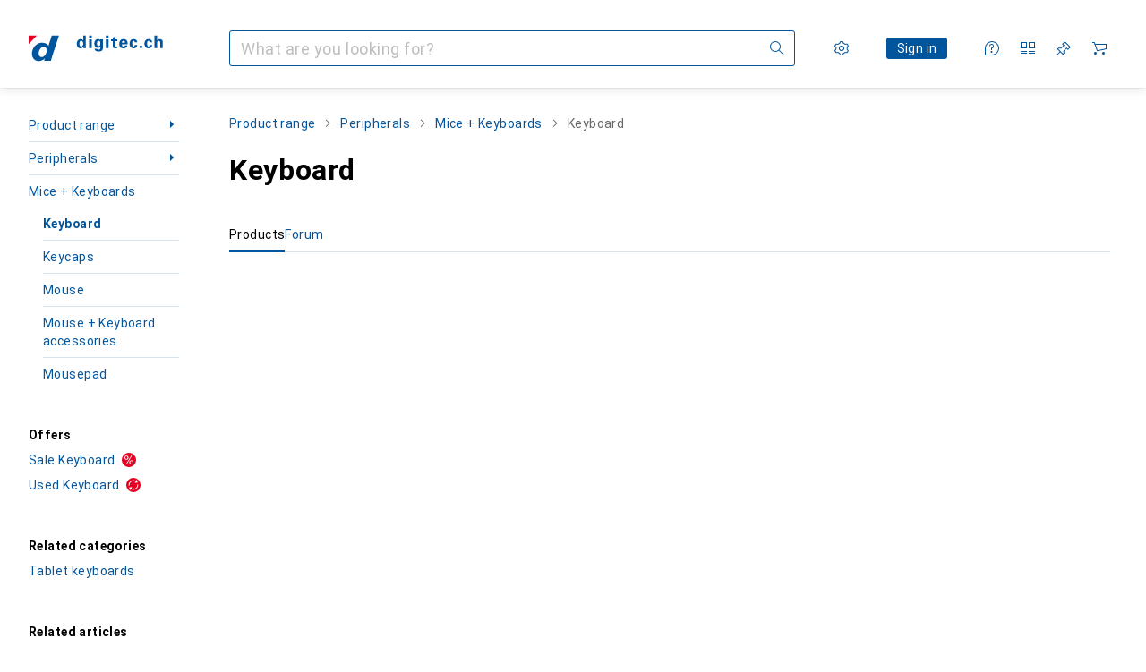

--- FILE ---
content_type: application/javascript
request_url: https://www.digitec.ch/s8kO2Y-F/fkD/brH/QMua5XYFl0/9aXic8DuiahaQ8YpOG/BiFFdwE/Fhs7e2/1AW2IB
body_size: 168885
content:
(function(){if(typeof Array.prototype.entries!=='function'){Object.defineProperty(Array.prototype,'entries',{value:function(){var index=0;const array=this;return {next:function(){if(index<array.length){return {value:[index,array[index++]],done:false};}else{return {done:true};}},[Symbol.iterator]:function(){return this;}};},writable:true,configurable:true});}}());(function(){Wk();gIj();qZj();var Kn=function(md){return -md;};var QB=function(){return SE["Math"]["floor"](SE["Math"]["random"]()*100000+10000);};var qT=function(Xd,CT){return Xd!==CT;};var Rn=function(q7,cT){return q7&cT;};var YT=function(sd){var cI=0;for(var RV=0;RV<sd["length"];RV++){cI=cI+sd["charCodeAt"](RV);}return cI;};var AU=function(In,Bh){return In[Hn[v9]](Bh);};var m5=function(){return fB.apply(this,[Q6,arguments]);};var Tw=function(rq,ST){return rq>>ST;};var PQ=function xI(S7,AI){'use strict';var HI=xI;switch(S7){case As:{var sT=AI[Lj];var hT=AI[mW];var XV=AI[dj];return sT[hT]=XV;}break;case ZK:{var RI=AI[Lj];var sU=AI[mW];var IV=AI[dj];K9.push(NI);try{var Rh=K9.length;var O7=CV(mW);var g3;return g3=PT(sx,[lV()[MP(B5)](Ln,rw,nB),FZ()[hd(P5)](QI,qw,cs),qT(typeof lV()[MP(lT)],sq([],[][[]]))?lV()[MP(x5)](N8,CV(cV),FW):lV()[MP(Ww)](Oh,CV(CV({})),x3),RI.call(sU,IV)]),K9.pop(),g3;}catch(t8){K9.splice(WI(Rh,Ww),Infinity,NI);var m7;return m7=PT(sx,[lV()[MP(B5)](Ln,CV({}),nB),lV()[MP(JB)](U7,bQ,KE),lV()[MP(x5)](N8,Zq,FW),t8]),K9.pop(),m7;}K9.pop();}break;case X2:{return this;}break;case Rr:{var xV;K9.push(A5);return xV=n8()[gT(DQ)](hK,k9),K9.pop(),xV;}break;case kM:{var EP=AI[Lj];K9.push(kw);var f3;return f3=EP&&L7(GP(typeof n8()[gT(gV)],sq('',[][[]]))?n8()[gT(Zv)].apply(null,[O8,G3]):n8()[gT(Uq)](G7,w3),typeof SE[k3()[W5(v9)](CV([]),x3,x6,Jn)])&&GP(EP[FZ()[hd(v9)].call(null,F8,kU,VQ)],SE[k3()[W5(v9)](Qq,x3,x6,Ln)])&&qT(EP,SE[k3()[W5(v9)].apply(null,[v9,x3,x6,CV(CV({}))])][FZ()[hd(Nq)].apply(null,[RQ,rw,Zn])])?lV()[MP(IP)](f9,CV([]),Xv):typeof EP,K9.pop(),f3;}break;case SK:{var sV=AI[Lj];return typeof sV;}break;case Aj:{var A8=AI[Lj];K9.push(Pd);var Wq=SE[n8()[gT(p5)](dE,U7)](A8);var c3=[];for(var qI in Wq)c3[FZ()[hd(W3)](XI,QI,UQ)](qI);c3[FZ()[hd(JB)](M8,qv,s5)]();var X9;return X9=function Tq(){K9.push(TU);for(;c3[qT(typeof n8()[gT(RQ)],'undefined')?n8()[gT(cV)](JI,WT):n8()[gT(Zv)](b5,t3)];){var qh=c3[k3()[W5(Ph)].apply(null,[K7,dV,TK,bI])]();if(b3(qh,Wq)){var xU;return Tq[k3()[W5(F5)].call(null,hV,pq,sR,N8)]=qh,Tq[lV()[MP(Gw)](w5,Lq,vR)]=CV(Ww),K9.pop(),xU=Tq,xU;}}Tq[lV()[MP(Gw)](w5,HP,vR)]=CV(cV);var Od;return K9.pop(),Od=Tq,Od;},K9.pop(),X9;}break;case Kk:{K9.push(S8);this[qT(typeof lV()[MP(qU)],sq([],[][[]]))?lV()[MP(Gw)].call(null,w5,hU,FE):lV()[MP(Ww)](U9,Zq,X5)]=CV(V5[T9]);var Eq=this[ph()[LT(W3)](W3,Ed,M9,T3,Zh)][cV][PB()[BB(W3)].apply(null,[W3,x5,jQ,Jn,k9,Yw])];if(GP(lV()[MP(JB)](U7,WT,IR),Eq[qT(typeof lV()[MP(n5)],sq('',[][[]]))?lV()[MP(B5)].call(null,Ln,hV,FP):lV()[MP(Ww)](tn,FU,r7)]))throw Eq[lV()[MP(x5)].call(null,N8,CV(CV({})),fX)];var dq;return dq=this[n8()[gT(hU)].apply(null,[r6,Zd])],K9.pop(),dq;}break;case GH:{var gU=AI[Lj];return typeof gU;}break;case xR:{return this;}break;case l2:{var tq=AI[Lj];var Qd;K9.push(X3);return Qd=tq&&L7(n8()[gT(Uq)](O5,w3),typeof SE[k3()[W5(v9)].apply(null,[CV([]),x3,j6,LQ])])&&GP(tq[GP(typeof FZ()[hd(v9)],'undefined')?FZ()[hd(GI)](Uh,RQ,LV):FZ()[hd(v9)](F8,M8,OV)],SE[k3()[W5(v9)].apply(null,[bI,x3,j6,CV(CV([]))])])&&qT(tq,SE[k3()[W5(v9)](CV(cV),x3,j6,En)][FZ()[hd(Nq)](RQ,CV(cV),Tg)])?lV()[MP(IP)].call(null,f9,x5,Yz):typeof tq,K9.pop(),Qd;}break;case ZM:{var V4=AI[Lj];return typeof V4;}break;case Z1:{return this;}break;case wZ:{var C9=AI[Lj];var Rc=AI[mW];var sm=AI[dj];K9.push(rc);C9[Rc]=sm[k3()[W5(F5)](wJ,pq,vk,F8)];K9.pop();}break;case ZR:{var g9=AI[Lj];K9.push(Yf);var D9;return D9=g9&&L7(n8()[gT(Uq)].call(null,bK,w3),typeof SE[k3()[W5(v9)](Ef,x3,gW,JB)])&&GP(g9[FZ()[hd(v9)](F8,ml,jW)],SE[k3()[W5(v9)](CV(CV(cV)),x3,gW,cV)])&&qT(g9,SE[k3()[W5(v9)].apply(null,[En,x3,gW,CJ])][FZ()[hd(Nq)].call(null,RQ,dV,O)])?GP(typeof lV()[MP(Ac)],sq([],[][[]]))?lV()[MP(Ww)](VJ,M9,jD):lV()[MP(IP)](f9,zC,z2):typeof g9,K9.pop(),D9;}break;case ls:{var NN=AI[Lj];var Qz;K9.push(Pt);return Qz=PT(sx,[lV()[MP(M9)](BA,O8,H),NN]),K9.pop(),Qz;}break;}};var Sc=function MC(QD,DS){'use strict';var N4=MC;switch(QD){case zp:{var Wz=DS[Lj];K9.push(ES);var n4;return n4=SE[n8()[gT(p5)](lx,U7)][qT(typeof PB()[BB(zC)],'undefined')?PB()[BB(bI)].apply(null,[WO,RQ,S4,FU,Jn,t4]):PB()[BB(Zv)].call(null,rm,JB,AN,Q4,DQ,sl)](SE[n8()[gT(FU)].call(null,Lf,O8)][n8()[gT(RQ)](T2,vO)],Wz),K9.pop(),n4;}break;case jj:{K9.push(Z0);var Uf=function(Wz){return MC.apply(this,[zp,arguments]);};var xf=[n8()[gT(tn)].apply(null,[Zz,Tl]),ql()[dC(qU)](N8,lF,LQ,vS,LJ)];var HN=xf[FZ()[hd(Lt)](mJ,gV,nm)](function(U4){K9.push(LN);var XG=Uf(U4);if(CV(CV(XG))&&CV(CV(XG[FZ()[hd(p5)](MA,zt,WH)]))&&CV(CV(XG[FZ()[hd(p5)].apply(null,[MA,rw,WH])][k3()[W5(Kt)].apply(null,[Zg,XI,QX,CV(cV)])]))){XG=XG[FZ()[hd(p5)](MA,FU,WH)][k3()[W5(Kt)](CV(CV(Ww)),XI,QX,Wl)]();var nF=sq(GP(XG[lV()[MP(T3)](jC,M8,cG)](FZ()[hd(YS)](DN,p4,dU)),Kn(Ww)),jN(SE[k3()[W5(Zq)].call(null,zC,RO,l3,CJ)](wF(XG[lV()[MP(T3)].apply(null,[jC,IP,cG])](lV()[MP(DQ)](mF,ml,G9)),Kn(Ww))),Ww));var OF;return K9.pop(),OF=nF,OF;}else{var bA;return bA=GP(typeof mt()[g0(p5)],sq(n8()[gT(wJ)](sZ,rN),[][[]]))?mt()[g0(wJ)](QO,Rg,AS,zt,pz):mt()[g0(GI)].call(null,Nq,ZD,Of,gJ,jD),K9.pop(),bA;}K9.pop();});var Zf;return Zf=HN[lV()[MP(WO)].call(null,Ph,T9,Aq)](n8()[gT(wJ)](Nn,rN)),K9.pop(),Zf;}break;case Lj:{K9.push(Lz);throw new (SE[lV()[MP(WT)].apply(null,[RQ,wJ,b8])])(lV()[MP(D0)](Rf,RQ,B7));}break;case GH:{var Vl=DS[Lj];var sF=DS[mW];K9.push(wG);if(L7(sF,null)||wF(sF,Vl[n8()[gT(cV)](Ht,WT)]))sF=Vl[qT(typeof n8()[gT(WO)],'undefined')?n8()[gT(cV)].call(null,Ht,WT):n8()[gT(Zv)].call(null,Lc,wf)];for(var cO=V5[T9],sJ=new (SE[FZ()[hd(T9)](w5,HA,T2)])(sF);Jg(cO,sF);cO++)sJ[cO]=Vl[cO];var QS;return K9.pop(),QS=sJ,QS;}break;case rR:{var Qc=DS[Lj];var hC=DS[mW];K9.push(UA);var xA=L7(null,Qc)?null:HG(lV()[MP(Uq)].call(null,qD,F8,P0),typeof SE[k3()[W5(v9)].apply(null,[CV(CV(cV)),x3,xq,bI])])&&Qc[SE[k3()[W5(v9)](M8,x3,xq,jD)][qT(typeof FZ()[hd(EN)],sq('',[][[]]))?FZ()[hd(n5)](vg,cV,XN):FZ()[hd(GI)](tA,kU,DQ)]]||Qc[lV()[MP(BA)](L0,K7,k1)];if(HG(null,xA)){var DJ,PO,ZN,J0,qG=[],CF=CV(cV),C0=CV(Ww);try{var fN=K9.length;var Xl=CV([]);if(ZN=(xA=xA.call(Qc))[lV()[MP(VN)].call(null,zt,c0,T0)],GP(cV,hC)){if(qT(SE[n8()[gT(p5)](N5,U7)](xA),xA)){Xl=CV(CV([]));return;}CF=CV(V5[Ww]);}else for(;CV(CF=(DJ=ZN.call(xA))[lV()[MP(Gw)](w5,Jn,BS)])&&(qG[GP(typeof FZ()[hd(Q4)],sq('',[][[]]))?FZ()[hd(GI)](RG,CV(cV),SO):FZ()[hd(W3)](XI,T3,wO)](DJ[k3()[W5(F5)](CV(CV([])),pq,lx,FU)]),qT(qG[n8()[gT(cV)].apply(null,[NA,WT])],hC));CF=CV(V5[T9]));}catch(cJ){C0=CV(V5[T9]),PO=cJ;}finally{K9.splice(WI(fN,Ww),Infinity,UA);try{var ng=K9.length;var cF=CV({});if(CV(CF)&&HG(null,xA[lV()[MP(DQ)](mF,Zv,Kz)])&&(J0=xA[lV()[MP(DQ)].call(null,mF,Ac,Kz)](),qT(SE[n8()[gT(p5)](N5,U7)](J0),J0))){cF=CV(Lj);return;}}finally{K9.splice(WI(ng,Ww),Infinity,UA);if(cF){K9.pop();}if(C0)throw PO;}if(Xl){K9.pop();}}var Bt;return K9.pop(),Bt=qG,Bt;}K9.pop();}break;case pk:{var JG=DS[Lj];K9.push(EJ);if(SE[qT(typeof FZ()[hd(Nq)],'undefined')?FZ()[hd(T9)].apply(null,[w5,CV(CV(Ww)),mC]):FZ()[hd(GI)](SN,K7,Rm)][k3()[W5(gC)](vg,Zg,hf,O8)](JG)){var JF;return K9.pop(),JF=JG,JF;}K9.pop();}break;case WE:{var Gm=DS[Lj];return Gm;}break;case gx:{K9.push(Ac);if(CV(b3(FZ()[hd(qD)].apply(null,[YA,Lq,Ef]),SE[qT(typeof n8()[gT(bI)],sq('',[][[]]))?n8()[gT(FU)].apply(null,[Xg,O8]):n8()[gT(Zv)](GO,RO)]))){var CC;return K9.pop(),CC=null,CC;}var MS=SE[GP(typeof n8()[gT(DQ)],sq('',[][[]]))?n8()[gT(Zv)].apply(null,[dz,sC]):n8()[gT(FU)](Xg,O8)][FZ()[hd(qD)](YA,B5,Ef)];var tJ=MS[n8()[gT(HF)](j0,rg)];var v4=MS[FZ()[hd(gC)].call(null,PA,bJ,lc)];var Pc=MS[lV()[MP(B5)](Ln,Uq,MA)];var w0;return w0=[tJ,GP(v4,cV)?V5[T9]:wF(v4,cV)?Kn(V5[Ww]):Kn(Nq),Pc||mt()[g0(zt)](Zv,MA,ct,k9,T9)],K9.pop(),w0;}break;case G2:{var z4={};var KD={};K9.push(xz);try{var Cl=K9.length;var pf=CV([]);var Et=new (SE[k3()[W5(YO)].apply(null,[Zg,ON,Vj,Ww])])(cV,cV)[GP(typeof lV()[MP(Vc)],sq([],[][[]]))?lV()[MP(Ww)](AN,vS,HC):lV()[MP(Tl)].apply(null,[bJ,gV,D8])](lV()[MP(qD)](X3,K7,m9));var Ct=Et[n8()[gT(zF)](jV,zt)](FZ()[hd(fA)].call(null,dJ,FU,p3));var rF=Et[k3()[W5(Qq)](CV(cV),bf,R5,F5)](Ct[GP(typeof lV()[MP(Rl)],'undefined')?lV()[MP(Ww)].call(null,VC,W3,tN):lV()[MP(gC)](XA,GI,q9)]);var UO=Et[k3()[W5(Qq)](pC,bf,R5,k9)](Ct[lV()[MP(w5)](w3,tn,Id)]);z4=PT(sx,[FZ()[hd(RS)](PN,CV(Ww),PP),rF,lV()[MP(jF)].apply(null,[Ez,B5,sN]),UO]);var bF=new (SE[k3()[W5(YO)](Q4,ON,Vj,CV({}))])(V5[T9],cV)[lV()[MP(Tl)].apply(null,[bJ,zt,D8])](FZ()[hd(YO)](zC,Tm,Nd));var RD=bF[n8()[gT(zF)].call(null,jV,zt)](FZ()[hd(fA)](dJ,BA,p3));var zS=bF[GP(typeof k3()[W5(qU)],sq('',[][[]]))?k3()[W5(lT)](WT,kN,O8,BA):k3()[W5(Qq)](gJ,bf,R5,hV)](RD[lV()[MP(gC)](XA,CV(CV(cV)),q9)]);var Hf=bF[k3()[W5(Qq)].apply(null,[CV(Ww),bf,R5,CV(CV(Ww))])](RD[lV()[MP(w5)].call(null,w3,O8,Id)]);KD=PT(sx,[k3()[W5(ZO)](CV(CV({})),fF,Pg,CV(CV([]))),zS,k3()[W5(P4)](CV([]),YO,Og,Q4),Hf]);}finally{K9.splice(WI(Cl,Ww),Infinity,xz);var HD;return HD=PT(sx,[n8()[gT(xl)].apply(null,[A3,gC]),z4[FZ()[hd(RS)](PN,x5,PP)]||null,n8()[gT(RC)].apply(null,[gf,ZO]),z4[lV()[MP(jF)](Ez,M8,sN)]||null,ql()[dC(En)](p5,pt,W3,gV,Vt),KD[k3()[W5(ZO)](CV(CV([])),fF,Pg,YF)]||null,lV()[MP(Zd)].call(null,VA,qU,WU),KD[qT(typeof k3()[W5(gt)],'undefined')?k3()[W5(P4)].call(null,JN,YO,Og,Gw):k3()[W5(lT)].call(null,CV(CV(cV)),rf,FA,St)]||null]),K9.pop(),HD;}K9.pop();}break;case Tj:{var VS=DS[Lj];K9.push(Tt);if(GP([mt()[g0(qU)](F5,Ut,p5,CV(Ww),B5),GP(typeof ph()[LT(wJ)],sq(GP(typeof n8()[gT(v9)],sq([],[][[]]))?n8()[gT(Zv)](PN,nO):n8()[gT(wJ)].apply(null,[k1,rN]),[][[]]))?ph()[LT(Tm)].call(null,NF,zt,rS,CV({}),Dg):ph()[LT(bI)](dV,bQ,Zd,Zt,Zn),lV()[MP(mN)].call(null,lG,DQ,nB)][lV()[MP(T3)](jC,HP,Gf)](VS[GP(typeof ql()[dC(UD)],sq([],[][[]]))?ql()[dC(Ww)](Tm,Cm,F9,CV(CV({})),F9):ql()[dC(GI)](FU,bl,LS,n5,rt)][GP(typeof k3()[W5(gV)],sq('',[][[]]))?k3()[W5(lT)].apply(null,[pC,mJ,dD,LQ]):k3()[W5(T3)](JN,Bl,jl,LS)]),Kn(Ww))){K9.pop();return;}SE[mt()[g0(YF)].call(null,W3,UF,MA,kl,WO)](function(){K9.push(IG);var gg=CV({});try{var bG=K9.length;var lz=CV([]);if(CV(gg)&&VS[ql()[dC(GI)].apply(null,[qU,bl,LS,P5,Bc])]&&(VS[ql()[dC(GI)].call(null,K7,bl,LS,CV(CV([])),Bc)][lV()[MP(EN)](bl,Ln,fP)](lV()[MP(HF)](DN,CV(CV(cV)),IR))||VS[GP(typeof ql()[dC(Zg)],sq([],[][[]]))?ql()[dC(Ww)].apply(null,[BD,mN,SG,Zg,HS]):ql()[dC(GI)].apply(null,[UD,bl,LS,CV([]),Bc])][lV()[MP(EN)](bl,CV(CV(Ww)),fP)](qT(typeof FZ()[hd(x5)],'undefined')?FZ()[hd(D0)].apply(null,[Zd,FU,cm]):FZ()[hd(GI)](pJ,zC,xS)))){gg=CV(Lj);}}catch(H0){K9.splice(WI(bG,Ww),Infinity,IG);VS[ql()[dC(GI)].apply(null,[vg,bl,LS,qU,Bc])][k3()[W5(fF)].apply(null,[zt,WT,MI,ml])](new (SE[mt()[g0(n5)](T9,FS,G0,qU,Ph)])(FZ()[hd(Zd)].call(null,RO,bJ,LP),PT(sx,[lV()[MP(X4)](jF,Ww,bz),CV(CV({})),lV()[MP(ct)].apply(null,[Ww,CV({}),T8]),CV(mW),lV()[MP(r7)].apply(null,[Rm,CV([]),jP]),CV(CV(mW))])));}if(CV(gg)&&GP(VS[lV()[MP(pO)](tm,LQ,Z3)],n8()[gT(VJ)](bv,Qq))){gg=CV(Lj);}if(gg){VS[ql()[dC(GI)](vg,bl,LS,x5,Bc)][k3()[W5(fF)](CV(CV({})),WT,MI,CV(CV({})))](new (SE[mt()[g0(n5)].apply(null,[T9,FS,G0,QI,St])])(GP(typeof lV()[MP(r7)],sq([],[][[]]))?lV()[MP(Ww)].call(null,Hm,bQ,Jc):lV()[MP(MA)](EN,HP,Vz),PT(sx,[lV()[MP(X4)](jF,Nq,bz),CV(CV([])),lV()[MP(ct)](Ww,DQ,T8),CV({}),lV()[MP(r7)](Rm,Rl,jP),CV(CV(mW))])));}K9.pop();},cV);K9.pop();}break;case V:{K9.push(Y0);SE[n8()[gT(W3)].apply(null,[Hz,B4])][n8()[gT(MA)].apply(null,[Aw,XO])](n8()[gT(tO)](dl,Kf),function(VS){return MC.apply(this,[Tj,arguments]);});K9.pop();}break;case ZR:{K9.push(bc);throw new (SE[lV()[MP(WT)].call(null,RQ,RQ,ht)])(lV()[MP(D0)](Rf,Ac,qN));}break;case Fk:{var UG=DS[Lj];var CO=DS[mW];K9.push(GN);if(L7(CO,null)||wF(CO,UG[qT(typeof n8()[gT(pt)],sq([],[][[]]))?n8()[gT(cV)](j4,WT):n8()[gT(Zv)].call(null,sz,m0)]))CO=UG[qT(typeof n8()[gT(jF)],sq('',[][[]]))?n8()[gT(cV)](j4,WT):n8()[gT(Zv)](Gt,If)];for(var AG=cV,CN=new (SE[FZ()[hd(T9)].apply(null,[w5,gV,HJ])])(CO);Jg(AG,CO);AG++)CN[AG]=UG[AG];var qA;return K9.pop(),qA=CN,qA;}break;case wZ:{var bm=DS[Lj];var f0=DS[mW];K9.push(MD);var NS=L7(null,bm)?null:HG(qT(typeof lV()[MP(pC)],sq([],[][[]]))?lV()[MP(Uq)].call(null,qD,fA,kG):lV()[MP(Ww)](pm,wJ,fO),typeof SE[k3()[W5(v9)].apply(null,[hV,x3,bd,zC])])&&bm[SE[k3()[W5(v9)](Tm,x3,bd,CV(cV))][FZ()[hd(n5)](vg,gG,Ug)]]||bm[lV()[MP(BA)](L0,UD,Xq)];if(HG(null,NS)){var WJ,vN,I0,wc,T4=[],Em=CV(V5[T9]),Wc=CV(V5[Ww]);try{var jz=K9.length;var Zl=CV({});if(I0=(NS=NS.call(bm))[lV()[MP(VN)].apply(null,[zt,Ph,FC])],GP(cV,f0)){if(qT(SE[n8()[gT(p5)](qj,U7)](NS),NS)){Zl=CV(CV(mW));return;}Em=CV(Ww);}else for(;CV(Em=(WJ=I0.call(NS))[lV()[MP(Gw)](w5,v9,tw)])&&(T4[FZ()[hd(W3)](XI,ml,OJ)](WJ[k3()[W5(F5)].apply(null,[CV(CV([])),pq,RU,LQ])]),qT(T4[n8()[gT(cV)](dS,WT)],f0));Em=CV(cV));}catch(gz){Wc=CV(cV),vN=gz;}finally{K9.splice(WI(jz,Ww),Infinity,MD);try{var Q0=K9.length;var KO=CV([]);if(CV(Em)&&HG(null,NS[lV()[MP(DQ)](mF,RQ,G4)])&&(wc=NS[lV()[MP(DQ)].call(null,mF,K7,G4)](),qT(SE[n8()[gT(p5)](qj,U7)](wc),wc))){KO=CV(Lj);return;}}finally{K9.splice(WI(Q0,Ww),Infinity,MD);if(KO){K9.pop();}if(Wc)throw vN;}if(Zl){K9.pop();}}var EF;return K9.pop(),EF=T4,EF;}K9.pop();}break;case Kk:{var ID=DS[Lj];K9.push(zF);if(SE[FZ()[hd(T9)](w5,K7,BO)][k3()[W5(gC)](rw,Zg,UN,QI)](ID)){var CS;return K9.pop(),CS=ID,CS;}K9.pop();}break;case SW:{var bC=DS[Lj];var C4;K9.push(s4);return C4=SE[n8()[gT(p5)](lQ,U7)][k3()[W5(gJ)].apply(null,[rw,Ln,Hd,vS])](bC)[FZ()[hd(Lt)].apply(null,[mJ,vS,dI])](function(R4){return bC[R4];})[cV],K9.pop(),C4;}break;}};var YG=function XD(Mm,GS){'use strict';var JS=XD;switch(Mm){case Rp:{var zc=GS[Lj];K9.push(Ag);var GF;return GF=zc&&L7(n8()[gT(Uq)].apply(null,[d4,w3]),typeof SE[k3()[W5(v9)](Zv,x3,zd,Zq)])&&GP(zc[FZ()[hd(v9)].apply(null,[F8,Zv,RF])],SE[k3()[W5(v9)](CV(CV([])),x3,zd,gG)])&&qT(zc,SE[k3()[W5(v9)](CJ,x3,zd,wJ)][FZ()[hd(Nq)](RQ,p5,wg)])?lV()[MP(IP)](f9,xD,v8):typeof zc,K9.pop(),GF;}break;case nk:{var YN=GS[Lj];return typeof YN;}break;case gx:{var tl=GS[Lj];var FO;K9.push(Oc);return FO=tl&&L7(n8()[gT(Uq)](KE,w3),typeof SE[k3()[W5(v9)].apply(null,[F5,x3,r8,bJ])])&&GP(tl[FZ()[hd(v9)].call(null,F8,CV(CV(cV)),DV)],SE[k3()[W5(v9)].call(null,hV,x3,r8,qw)])&&qT(tl,SE[k3()[W5(v9)].apply(null,[Jn,x3,r8,qw])][FZ()[hd(Nq)](RQ,VN,gd)])?lV()[MP(IP)].apply(null,[f9,CV(CV(cV)),U3]):typeof tl,K9.pop(),FO;}break;case RZ:{var lf=GS[Lj];return typeof lf;}break;case bE:{var QA=GS[Lj];var EG=GS[mW];var Dz=GS[dj];K9.push(XN);QA[EG]=Dz[k3()[W5(F5)].apply(null,[Ww,pq,vT,cV])];K9.pop();}break;case Aj:{var Oz=GS[Lj];var Gz=GS[mW];var v0=GS[dj];return Oz[Gz]=v0;}break;case Jr:{var CG=GS[Lj];var KN=GS[mW];var KG=GS[dj];K9.push(hl);try{var p0=K9.length;var OS=CV(mW);var Yg;return Yg=PT(sx,[lV()[MP(B5)](Ln,dV,zQ),qT(typeof FZ()[hd(En)],'undefined')?FZ()[hd(P5)](QI,CV(CV(cV)),gB):FZ()[hd(GI)].apply(null,[Qf,CV(CV([])),rD]),lV()[MP(x5)](N8,hU,rU),CG.call(KN,KG)]),K9.pop(),Yg;}catch(VD){K9.splice(WI(p0,Ww),Infinity,hl);var sg;return sg=PT(sx,[lV()[MP(B5)].call(null,Ln,CV({}),zQ),qT(typeof lV()[MP(WT)],sq([],[][[]]))?lV()[MP(JB)].apply(null,[U7,CV([]),tj]):lV()[MP(Ww)].apply(null,[wD,WT,Wm]),lV()[MP(x5)].apply(null,[N8,Zv,rU]),VD]),K9.pop(),sg;}K9.pop();}break;case Q6:{return this;}break;case ls:{var r4=GS[Lj];var df;K9.push(p5);return df=PT(sx,[lV()[MP(M9)].call(null,BA,W3,IN),r4]),K9.pop(),df;}break;case Kp:{return this;}break;case X2:{return this;}break;case Dx:{var xt;K9.push(FN);return xt=n8()[gT(DQ)].call(null,bK,k9),K9.pop(),xt;}break;case Lj:{var x0=GS[Lj];K9.push(Kf);var R0=SE[n8()[gT(p5)].call(null,wh,U7)](x0);var dF=[];for(var PF in R0)dF[FZ()[hd(W3)](XI,zC,gl)](PF);dF[qT(typeof FZ()[hd(c0)],sq([],[][[]]))?FZ()[hd(JB)].call(null,M8,CV(CV(cV)),l4):FZ()[hd(GI)].apply(null,[Jt,CV([]),Bg])]();var fJ;return fJ=function IF(){K9.push(zO);for(;dF[n8()[gT(cV)].apply(null,[N0,WT])];){var kt=dF[GP(typeof k3()[W5(P5)],sq('',[][[]]))?k3()[W5(lT)].call(null,L0,nm,pA,HP):k3()[W5(Ph)].apply(null,[En,dV,mz,CV(Ww)])]();if(b3(kt,R0)){var WS;return IF[k3()[W5(F5)].apply(null,[VN,pq,Dv,Uq])]=kt,IF[lV()[MP(Gw)].apply(null,[w5,vS,kC])]=CV(Ww),K9.pop(),WS=IF,WS;}}IF[lV()[MP(Gw)](w5,F8,kC)]=CV(cV);var Iz;return K9.pop(),Iz=IF,Iz;},K9.pop(),fJ;}break;case hp:{K9.push(H4);this[lV()[MP(Gw)](w5,CV([]),g5)]=CV(cV);var ZS=this[GP(typeof ph()[LT(qU)],'undefined')?ph()[LT(Tm)].apply(null,[jm,zC,jg,hV,L4]):ph()[LT(W3)](W3,gV,M9,CV(CV([])),LD)][V5[T9]][PB()[BB(W3)].call(null,W3,UD,jQ,HA,T9,Ng)];if(GP(lV()[MP(JB)](U7,Rm,Pf),ZS[lV()[MP(B5)](Ln,BA,WF)]))throw ZS[lV()[MP(x5)](N8,pC,nU)];var zz;return zz=this[n8()[gT(hU)](hJ,Zd)],K9.pop(),zz;}break;case Rr:{var qg=GS[Lj];K9.push(hg);var dg;return dg=qg&&L7(n8()[gT(Uq)](lJ,w3),typeof SE[k3()[W5(v9)].call(null,lT,x3,JP,UJ)])&&GP(qg[GP(typeof FZ()[hd(Bl)],sq([],[][[]]))?FZ()[hd(GI)](mz,CV(Ww),I4):FZ()[hd(v9)](F8,hV,nB)],SE[k3()[W5(v9)].apply(null,[F5,x3,JP,Ed])])&&qT(qg,SE[k3()[W5(v9)].call(null,QI,x3,JP,mF)][FZ()[hd(Nq)].call(null,RQ,Tm,gO)])?lV()[MP(IP)](f9,zt,rJ):typeof qg,K9.pop(),dg;}break;case EX:{var NC=GS[Lj];return typeof NC;}break;}};var GG=function(S0){var Ot=['text','search','url','email','tel','number'];S0=S0["toLowerCase"]();if(Ot["indexOf"](S0)!==-1)return 0;else if(S0==='password')return 1;else return 2;};var c4=function(c9,Af){return c9>>>Af|c9<<32-Af;};var WI=function(m4,sD){return m4-sD;};var tS=function(TJ){return ~TJ;};var Jf=function(){DO=[];};var fB=function cz(vt,vc){var Yt=cz;while(vt!=pk){switch(vt){case P2:{for(var vl=cV;Jg(vl,RA[n8()[gT(cV)](XN,WT)]);vl=sq(vl,Ww)){(function(){var GC=RA[vl];K9.push(xN);var Jm=Jg(vl,rl);var l9=Jm?lV()[MP(Nq)].apply(null,[Uc,n5,TZ]):qT(typeof lV()[MP(cV)],sq('',[][[]]))?lV()[MP(cV)](cV,Lq,O4):lV()[MP(Ww)](SS,W3,r7);var hO=Jm?SE[FZ()[hd(cV)].call(null,k9,Rf,Nt)]:SE[n8()[gT(Nq)].call(null,FP,Q4)];var M4=sq(l9,GC);Is[M4]=function(){var FF=hO(Rz(GC));Is[M4]=function(){return FF;};return FF;};K9.pop();}());}vt=jj;}break;case Bk:{if(Fg(gc,cV)){do{var hm=hD(WI(sq(gc,tg),K9[WI(K9.length,Ww)]),Cg.length);var PG=AU(qF,gc);var Nm=AU(Cg,hm);l0+=rA(Rr,[Rn(tS(Rn(PG,Nm)),Tz(PG,Nm))]);gc--;}while(Fg(gc,cV));}vt=Tx;}break;case FX:{return nA;}break;case pM:{vt-=ZK;if(Jg(Am,gF.length)){do{FZ()[gF[Am]]=CV(WI(Am,GI))?function(){return PT.apply(this,[NW,arguments]);}:function(){var EO=gF[Am];return function(lN,cN,El){var Ql=PS(lN,CV({}),El);FZ()[EO]=function(){return Ql;};return Ql;};}();++Am;}while(Jg(Am,gF.length));}}break;case KW:{vt-=xk;while(Jg(km,U0[Jz[cV]])){hz()[U0[km]]=CV(WI(km,LQ))?function(){ZC=[];cz.call(this,FK,[U0]);return '';}:function(){var gN=U0[km];var jA=hz()[gN];return function(xG,KC,SC,RJ){if(GP(arguments.length,cV)){return jA;}var BN=cz(ZR,[xG,KC,SC,WT]);hz()[gN]=function(){return BN;};return BN;};}();++km;}}break;case gx:{var kf=vc[Lj];Z4=function(lS,vz){return NO.apply(this,[vK,arguments]);};return wN(kf);}break;case c2:{vt=CM;nt=WI(vm,K9[WI(K9.length,Ww)]);}break;case T1:{vt-=dj;return [[kU,cV,Kn(dV),F5,Kn(wJ),Kn(k9)],[],[],[M9,w3,LQ,Kn(p5)],[Kn(T9),LS,Kn(Ww)],[Kn(LQ),ml,Kn(Uq)],[]];}break;case EM:{for(var kA=cV;Jg(kA,Xm[n8()[gT(cV)](W4,WT)]);kA=sq(kA,Ww)){var Tc=Xm[n8()[gT(dV)].call(null,Yp,QI)](kA);var Tf=Im[Tc];Ll+=Tf;}var QC;return K9.pop(),QC=Ll,QC;}break;case jj:{K9.pop();vt+=hp;}break;case CM:{while(wF(Cf,cV)){if(qT(Xf[Jz[Nq]],SE[Jz[Ww]])&&Fg(Xf,TC[Jz[cV]])){if(L7(TC,ZC)){nA+=rA(Rr,[nt]);}return nA;}if(GP(Xf[Jz[Nq]],SE[Jz[Ww]])){var PC=BC[TC[Xf[cV]][cV]];var kg=cz(ZR,[Cf,Xf[Ww],sq(nt,K9[WI(K9.length,Ww)]),PC]);nA+=kg;Xf=Xf[cV];Cf-=PT(GZ,[kg]);}else if(GP(TC[Xf][Jz[Nq]],SE[Jz[Ww]])){var PC=BC[TC[Xf][cV]];var kg=cz(ZR,[Cf,cV,sq(nt,K9[WI(K9.length,Ww)]),PC]);nA+=kg;Cf-=PT(GZ,[kg]);}else{nA+=rA(Rr,[nt]);nt+=TC[Xf];--Cf;};++Xf;}vt-=NE;}break;case Tx:{vt=pk;return cz(gx,[l0]);}break;case GZ:{vt=pk;return [Nq,Kn(Ww),LS,Kn(Tm),Kn(v9),W3,Ww,Kn(VN),DQ,Kn(wJ),Kn(T9),Uq,[cV],F5,rw,Kn(vS),cV,LQ,Ww,wJ,dV,Kn(bI),Kn(wJ),Kn(v9),Uq,Kn(ml),WT,bI,Kn(Ln),vg,F5,Ww,Kn(bI),T9,cV,Kn(WO),F8,Kn(LQ),Kn(Nq),cV,Kn(Nq),ml,Kn(Ww),Nq,LS,Kn(Nq),Kn(p5),Kn(Ww),T9,dV,Kn(LQ),WT,Kn(W3),lT,Kn(lT),cV,UD,Kn(Ln),p5,F8,Kn(JB),[Ww],cV,cV,Ww,Kn(gV),Kn(Zv),T9,dV,Kn(Tm),Kn(WO),w3,LQ,Kn(p5),Nq,F5,Kn(n5),GI,ml,Kn(F5),wJ,F5,Kn(LQ),Kn(T9),bI,[cV],vS,Kn(Ed),dV,Kn(gV),lT,cV,Zv,Kn(dV),v9,Kn(p5),cV,LS,p5,Kn(kl),B5,Kn(T9),Uq,Kn(LQ),Kn(wJ),lT,Kn(v9),cV,Kn(ml),LQ,LS,Kn(n5),QI,gV,Kn(LQ),wJ,Zv,Kn(lT),Kn(v9),Kn(zC),F5,LS,bI,LQ,Kn(W3),Ww,ml,Kn(ml),ml,LQ,Kn(p5),F5,F5,W3,Nq,T9,Kn(kU),Nq,Kn(Uq),ml,WT,cV,ml,Kn(DQ),JB,Kn(Ww),cV,Kn(LQ),Kn(Nq),Uq,[cV],Ww,Zg,Kn(WT),W3,Zv,Kn(Uq),ml,Zv,Kn(p5),LQ,Kn(Ww),Kn(Tm),Kn(Ln),Ph,LQ,Kn(pC),Nq,T9,Kn(Gw),n5,Kn(F5),cV,Ww,LQ,Kn(ml),dV,Nq,wJ,Kn(Uq),Kn(T9),Kn(F5),Kn(Tm),bI,Kn(Uq),F5,Kn(zC),WO,Kn(Ww),F5,Kn(dV)];}break;case Ux:{while(Jg(qt,XC[zm[cV]])){PB()[XC[qt]]=CV(WI(qt,Zv))?function(){hA=[];cz.call(this,xR,[XC]);return '';}:function(){var Wg=XC[qt];var hN=PB()[Wg];return function(st,Vf,qS,wz,fS,nC){if(GP(arguments.length,cV)){return hN;}var wS=NO.apply(null,[jj,[st,CV(CV([])),qS,En,Bl,nC]]);PB()[Wg]=function(){return wS;};return wS;};}();++qt;}vt=pk;}break;case Ks:{vt-=lE;var Sg=sq([],[]);var AJ=hD(WI(lC,K9[WI(K9.length,Ww)]),Zg);var nc=ll[xO];for(var O0=cV;Jg(O0,nc.length);O0++){var Jl=AU(nc,O0);var kD=AU(nf.B1,AJ++);Sg+=rA(Rr,[Rn(tS(Rn(Jl,kD)),Tz(Jl,kD))]);}}break;case LZ:{return Sg;}break;case FK:{var U0=vc[Lj];var km=cV;vt+=sp;}break;case np:{jO=[[Kn(T9),LS,Kn(Ww)],[cV,cV,cV],[]];vt=pk;}break;case ZR:{var Cf=vc[Lj];var Xf=vc[mW];vt+=QR;var vm=vc[dj];var TC=vc[nk];if(GP(typeof TC,Jz[v9])){TC=ZC;}var nA=sq([],[]);}break;case tH:{var Al=vc[Lj];var xO=vc[mW];vt+=zM;var lC=vc[dj];var fC=vc[nk];}break;case Lk:{vt-=V;var TG=vc[Lj];nf=function(BG,Hc,Om,pF){return cz.apply(this,[tH,arguments]);};return Nl(TG);}break;case X2:{vt=pk;for(var OO=cV;Jg(OO,D4[qz[cV]]);++OO){mm()[D4[OO]]=CV(WI(OO,QI))?function(){d0=[];cz.call(this,Q6,[D4]);return '';}:function(){var RN=D4[OO];var Cz=mm()[RN];return function(TD,wC,kJ,tt,gS,Vg){if(GP(arguments.length,cV)){return Cz;}var K0=rA(As,[TD,UD,kJ,Zg,Lq,Vg]);mm()[RN]=function(){return K0;};return K0;};}();}}break;case TH:{for(var KA=cV;Jg(KA,Qg.length);KA++){var dO=AU(Qg,KA);var Vm=AU(PS.rk,Zm++);jt+=rA(Rr,[Rn(Tz(tS(dO),tS(Vm)),Tz(dO,Vm))]);}return jt;}break;case rR:{vt=P2;var RA=vc[Lj];var rl=vc[mW];var Rz=rA(Rp,[]);K9.push(Sz);}break;case Q6:{var D4=vc[Lj];vt-=X2;}break;case Ej:{var gF=vc[Lj];vt+=Sr;Rt(gF[cV]);var Am=cV;}break;case dj:{var tg=vc[Lj];vt+=Np;var JJ=vc[mW];var Cg=Eg[vf];var l0=sq([],[]);var qF=Eg[JJ];var gc=WI(qF.length,Ww);}break;case c1:{var Wt=vc[Lj];var vC=vc[mW];var fl=vc[dj];var jt=sq([],[]);var Zm=hD(WI(fl,K9[WI(K9.length,Ww)]),WO);vt+=Js;var Qg=Dt[Wt];}break;case WM:{var Yl=vc[Lj];PS=function(WG,b0,fg){return cz.apply(this,[c1,arguments]);};return Rt(Yl);}break;case xR:{vt+=rK;var XC=vc[Lj];var qt=cV;}break;case Y1:{var Xm=vc[Lj];var Im=vc[mW];K9.push(LF);vt=EM;var Ll=n8()[gT(wJ)](q1,rN);}break;}}};var Il=function(wA){return SE["Math"]["floor"](SE["Math"]["random"]()*wA["length"]);};var JC=function tF(Mz,rz){'use strict';var lA=tF;switch(Mz){case hp:{var Nz=function(gm,Xz){K9.push(x4);if(CV(O9)){for(var Ul=cV;Jg(Ul,V5[Zv]);++Ul){if(Jg(Ul,V5[F5])||GP(Ul,Rf)||GP(Ul,B5)||GP(Ul,V5[LS])){Pm[Ul]=Kn(Ww);}else{Pm[Ul]=O9[GP(typeof n8()[gT(T9)],sq('',[][[]]))?n8()[gT(Zv)](f9,SJ):n8()[gT(cV)].apply(null,[q0,WT])];O9+=SE[lV()[MP(LQ)](cf,gt,Pz)][ph()[LT(Nq)](Tm,kU,K7,gJ,rG)](Ul);}}}var US=n8()[gT(wJ)].apply(null,[x9,rN]);for(var BJ=cV;Jg(BJ,gm[n8()[gT(cV)](q0,WT)]);BJ++){var pG=gm[n8()[gT(dV)](sZ,QI)](BJ);var Dm=Rn(Tw(Xz,dV),V5[wJ]);Xz*=Is[ql()[dC(F5)](p5,N8,wJ,CV(CV(cV)),Gc)]();Xz&=V5[dV];Xz+=V5[LQ];Xz&=V5[W3];var cS=Pm[gm[FZ()[hd(Zg)](r7,CV(Ww),Fv)](BJ)];if(GP(typeof pG[lV()[MP(Zg)].apply(null,[Ed,kl,TN])],GP(typeof n8()[gT(GI)],'undefined')?n8()[gT(Zv)](IP,QF):n8()[gT(Uq)](TF,w3))){var FJ=pG[qT(typeof lV()[MP(LS)],'undefined')?lV()[MP(Zg)](Ed,dV,TN):lV()[MP(Ww)].call(null,S9,CV(CV(Ww)),Nt)](cV);if(Fg(FJ,zt)&&Jg(FJ,tO)){cS=Pm[FJ];}}if(Fg(cS,V5[T9])){var ZJ=hD(Dm,O9[n8()[gT(cV)].apply(null,[q0,WT])]);cS+=ZJ;cS%=O9[n8()[gT(cV)].call(null,q0,WT)];pG=O9[cS];}US+=pG;}var xJ;return K9.pop(),xJ=US,xJ;};var f4=function(MO){var zg=[0x428a2f98,0x71374491,0xb5c0fbcf,0xe9b5dba5,0x3956c25b,0x59f111f1,0x923f82a4,0xab1c5ed5,0xd807aa98,0x12835b01,0x243185be,0x550c7dc3,0x72be5d74,0x80deb1fe,0x9bdc06a7,0xc19bf174,0xe49b69c1,0xefbe4786,0x0fc19dc6,0x240ca1cc,0x2de92c6f,0x4a7484aa,0x5cb0a9dc,0x76f988da,0x983e5152,0xa831c66d,0xb00327c8,0xbf597fc7,0xc6e00bf3,0xd5a79147,0x06ca6351,0x14292967,0x27b70a85,0x2e1b2138,0x4d2c6dfc,0x53380d13,0x650a7354,0x766a0abb,0x81c2c92e,0x92722c85,0xa2bfe8a1,0xa81a664b,0xc24b8b70,0xc76c51a3,0xd192e819,0xd6990624,0xf40e3585,0x106aa070,0x19a4c116,0x1e376c08,0x2748774c,0x34b0bcb5,0x391c0cb3,0x4ed8aa4a,0x5b9cca4f,0x682e6ff3,0x748f82ee,0x78a5636f,0x84c87814,0x8cc70208,0x90befffa,0xa4506ceb,0xbef9a3f7,0xc67178f2];var Mt=0x6a09e667;var Mg=0xbb67ae85;var lm=0x3c6ef372;var Ol=0xa54ff53a;var bO=0x510e527f;var rO=0x9b05688c;var z9=0x1f83d9ab;var n0=0x5be0cd19;var kz=AA(MO);var Nc=kz["length"]*8;kz+=SE["String"]["fromCharCode"](0x80);var Fm=kz["length"]/4+2;var Df=SE["Math"]["ceil"](Fm/16);var OC=new (SE["Array"])(Df);for(var DF=0;DF<Df;DF++){OC[DF]=new (SE["Array"])(16);for(var g4=0;g4<16;g4++){OC[DF][g4]=kz["charCodeAt"](DF*64+g4*4)<<24|kz["charCodeAt"](DF*64+g4*4+1)<<16|kz["charCodeAt"](DF*64+g4*4+2)<<8|kz["charCodeAt"](DF*64+g4*4+3)<<0;}}var dc=Nc/SE["Math"]["pow"](2,32);OC[Df-1][14]=SE["Math"]["floor"](dc);OC[Df-1][15]=Nc;for(var ZG=0;ZG<Df;ZG++){var mG=new (SE["Array"])(64);var Fl=Mt;var Mf=Mg;var M0=lm;var Fz=Ol;var qJ=bO;var Lg=rO;var Sm=z9;var W0=n0;for(var nz=0;nz<64;nz++){var nN=void 0,fz=void 0,Y4=void 0,Qt=void 0,dA=void 0,SF=void 0;if(nz<16)mG[nz]=OC[ZG][nz];else{nN=c4(mG[nz-15],7)^c4(mG[nz-15],18)^mG[nz-15]>>>3;fz=c4(mG[nz-2],17)^c4(mG[nz-2],19)^mG[nz-2]>>>10;mG[nz]=mG[nz-16]+nN+mG[nz-7]+fz;}fz=c4(qJ,6)^c4(qJ,11)^c4(qJ,25);Y4=qJ&Lg^~qJ&Sm;Qt=W0+fz+Y4+zg[nz]+mG[nz];nN=c4(Fl,2)^c4(Fl,13)^c4(Fl,22);dA=Fl&Mf^Fl&M0^Mf&M0;SF=nN+dA;W0=Sm;Sm=Lg;Lg=qJ;qJ=Fz+Qt>>>0;Fz=M0;M0=Mf;Mf=Fl;Fl=Qt+SF>>>0;}Mt=Mt+Fl;Mg=Mg+Mf;lm=lm+M0;Ol=Ol+Fz;bO=bO+qJ;rO=rO+Lg;z9=z9+Sm;n0=n0+W0;}return [Mt>>24&0xff,Mt>>16&0xff,Mt>>8&0xff,Mt&0xff,Mg>>24&0xff,Mg>>16&0xff,Mg>>8&0xff,Mg&0xff,lm>>24&0xff,lm>>16&0xff,lm>>8&0xff,lm&0xff,Ol>>24&0xff,Ol>>16&0xff,Ol>>8&0xff,Ol&0xff,bO>>24&0xff,bO>>16&0xff,bO>>8&0xff,bO&0xff,rO>>24&0xff,rO>>16&0xff,rO>>8&0xff,rO&0xff,z9>>24&0xff,z9>>16&0xff,z9>>8&0xff,z9&0xff,n0>>24&0xff,n0>>16&0xff,n0>>8&0xff,n0&0xff];};var JA=function(){var lt=mA();var K4=-1;if(lt["indexOf"]('Trident/7.0')>-1)K4=11;else if(lt["indexOf"]('Trident/6.0')>-1)K4=10;else if(lt["indexOf"]('Trident/5.0')>-1)K4=9;else K4=0;return K4>=9;};var xg=function(){var jc=xC();var WD=SE["Object"]["prototype"]["hasOwnProperty"].call(SE["Navigator"]["prototype"],'mediaDevices');var wt=SE["Object"]["prototype"]["hasOwnProperty"].call(SE["Navigator"]["prototype"],'serviceWorker');var sA=! !SE["window"]["browser"];var bg=typeof SE["ServiceWorker"]==='function';var WA=typeof SE["ServiceWorkerContainer"]==='function';var bN=typeof SE["frames"]["ServiceWorkerRegistration"]==='function';var ff=SE["window"]["location"]&&SE["window"]["location"]["protocol"]==='http:';var Ml=jc&&(!WD||!wt||!bg||!sA||!WA||!bN)&&!ff;return Ml;};var xC=function(){var qc=mA();var Xc=/(iPhone|iPad).*AppleWebKit(?!.*(Version|CriOS))/i["test"](qc);var TA=SE["navigator"]["platform"]==='MacIntel'&&SE["navigator"]["maxTouchPoints"]>1&&/(Safari)/["test"](qc)&&!SE["window"]["MSStream"]&&typeof SE["navigator"]["standalone"]!=='undefined';return Xc||TA;};var At=function(zf){var rC=SE["Math"]["floor"](SE["Math"]["random"]()*100000+10000);var Km=SE["String"](zf*rC);var EC=0;var Ym=[];var WN=Km["length"]>=18?true:false;while(Ym["length"]<6){Ym["push"](SE["parseInt"](Km["slice"](EC,EC+2),10));EC=WN?EC+3:EC+2;}var mO=UC(Ym);return [rC,mO];};var Ig=function(OG){if(OG===null||OG===undefined){return 0;}var Bm=function NG(Bz){return OG["toLowerCase"]()["includes"](Bz["toLowerCase"]());};var zJ=0;(b4&&b4["fields"]||[])["some"](function(KS){var YC=KS["type"];var F4=KS["labels"];if(F4["some"](Bm)){zJ=IA[YC];if(KS["extensions"]&&KS["extensions"]["labels"]&&KS["extensions"]["labels"]["some"](function(B0){return OG["toLowerCase"]()["includes"](B0["toLowerCase"]());})){zJ=IA[KS["extensions"]["type"]];}return true;}return false;});return zJ;};var Gg=function(xF){if(xF===undefined||xF==null){return false;}var LC=function TS(b9){return xF["toLowerCase"]()===b9["toLowerCase"]();};return xm["some"](LC);};var Pl=function(cc){try{var DA=new (SE["Set"])(SE["Object"]["values"](IA));return cc["split"](';')["some"](function(pS){var hS=pS["split"](',');var IS=SE["Number"](hS[hS["length"]-1]);return DA["has"](IS);});}catch(z0){return false;}};var IO=function(Kl){var Yc='';var vF=0;if(Kl==null||SE["document"]["activeElement"]==null){return PT(sx,["elementFullId",Yc,"elementIdType",vF]);}var vJ=['id','name','for','placeholder','aria-label','aria-labelledby'];vJ["forEach"](function(tC){if(!Kl["hasAttribute"](tC)||Yc!==''&&vF!==0){return;}var YJ=Kl["getAttribute"](tC);if(Yc===''&&(YJ!==null||YJ!==undefined)){Yc=YJ;}if(vF===0){vF=Ig(YJ);}});return PT(sx,["elementFullId",Yc,"elementIdType",vF]);};var bt=function(HO){var Mc;if(HO==null){Mc=SE["document"]["activeElement"];}else Mc=HO;if(SE["document"]["activeElement"]==null)return -1;var DC=Mc["getAttribute"]('name');if(DC==null){var Uz=Mc["getAttribute"]('id');if(Uz==null)return -1;else return gA(Uz);}return gA(DC);};var sS=function(Gl){var Hl=-1;var Kc=[];if(! !Gl&&typeof Gl==='string'&&Gl["length"]>0){var dN=Gl["split"](';');if(dN["length"]>1&&dN[dN["length"]-1]===''){dN["pop"]();}Hl=SE["Math"]["floor"](SE["Math"]["random"]()*dN["length"]);var dG=dN[Hl]["split"](',');for(var wl in dG){if(!SE["isNaN"](dG[wl])&&!SE["isNaN"](SE["parseInt"](dG[wl],10))){Kc["push"](dG[wl]);}}}else{var Sf=SE["String"](zl(1,5));var Fc='1';var A0=SE["String"](zl(20,70));var qO=SE["String"](zl(100,300));var hG=SE["String"](zl(100,300));Kc=[Sf,Fc,A0,qO,hG];}return [Hl,Kc];};var QG=function(Hg,LO){var Sl=typeof Hg==='string'&&Hg["length"]>0;var ZF=!SE["isNaN"](LO)&&(SE["Number"](LO)===-1||qm()<SE["Number"](LO));if(!(Sl&&ZF)){return false;}var QJ='^([a-fA-F0-9]{31,32})$';return Hg["search"](QJ)!==-1;};var wm=function(Az,tG,vG){var Zc;do{Zc=E0(Dx,[Az,tG]);}while(GP(hD(Zc,vG),V5[T9]));return Zc;};var cC=function(bS){K9.push(fm);var AF=xC(bS);var E4=SE[n8()[gT(p5)].apply(null,[nU,U7])][FZ()[hd(Nq)](RQ,CV(CV([])),wG)][mt()[g0(cV)].call(null,p5,Pd,XJ,JB,DQ)].call(SE[FZ()[hd(pC)](WO,N8,bh)][FZ()[hd(Nq)](RQ,F5,wG)],k3()[W5(mF)].call(null,xD,b5,nl,CV(CV(cV))));var hF=SE[n8()[gT(p5)].apply(null,[nU,U7])][FZ()[hd(Nq)](RQ,UJ,wG)][mt()[g0(cV)](p5,Pd,XJ,St,HP)].call(SE[GP(typeof FZ()[hd(Ph)],sq('',[][[]]))?FZ()[hd(GI)](LG,Zg,OJ):FZ()[hd(pC)].apply(null,[WO,VN,bh])][FZ()[hd(Nq)].call(null,RQ,DQ,wG)],PB()[BB(T9)](ml,Rm,IJ,vg,n5,Rg));var Um=CV(CV(SE[lV()[MP(T9)](P5,CV(CV([])),fV)][n8()[gT(c0)](Kg,Wf)]));var ZA=GP(typeof SE[k3()[W5(Jn)].call(null,HA,dD,UQ,LQ)],n8()[gT(Uq)].call(null,P0,w3));var ED=GP(typeof SE[qT(typeof FZ()[hd(Gw)],sq('',[][[]]))?FZ()[hd(O8)](zt,CV(CV(cV)),X8):FZ()[hd(GI)](t9,vS,MJ)],n8()[gT(Uq)](P0,w3));var Nf=GP(typeof SE[n8()[gT(Rl)].call(null,ft,cV)][n8()[gT(Bl)](QN,lG)],GP(typeof n8()[gT(En)],sq('',[][[]]))?n8()[gT(Zv)].call(null,q4,MJ):n8()[gT(Uq)](P0,w3));var SA=SE[GP(typeof lV()[MP(Zv)],sq([],[][[]]))?lV()[MP(Ww)].call(null,IC,gJ,mS):lV()[MP(T9)].call(null,P5,O8,fV)][lV()[MP(Bl)](St,CV(CV(cV)),mz)]&&GP(SE[lV()[MP(T9)].apply(null,[P5,wJ,fV])][qT(typeof lV()[MP(gV)],'undefined')?lV()[MP(Bl)].call(null,St,gV,mz):lV()[MP(Ww)].call(null,Zv,n5,rS)][lV()[MP(FU)](VG,qw,x6)],FZ()[hd(Ln)].apply(null,[lG,lT,EU]));var qf=AF&&(CV(E4)||CV(hF)||CV(ZA)||CV(Um)||CV(ED)||CV(Nf))&&CV(SA);var nG;return K9.pop(),nG=qf,nG;};var mg=function(A4){var qC;K9.push(mf);return qC=PJ()[lV()[MP(O8)].apply(null,[YA,P5,fw])](function Dl(NJ){K9.push(TO);while(Ww)switch(NJ[k3()[W5(M8)](gJ,M8,P9,Rm)]=NJ[lV()[MP(VN)](zt,v9,Vn)]){case V5[T9]:if(b3(FZ()[hd(Kt)].apply(null,[dV,Zq,tI]),SE[n8()[gT(FU)].call(null,fq,O8)])){NJ[lV()[MP(VN)](zt,hU,Vn)]=Nq;break;}{var Cc;return Cc=NJ[n8()[gT(vg)].call(null,H9,zA)](GP(typeof lV()[MP(FU)],sq('',[][[]]))?lV()[MP(Ww)].call(null,VF,lT,IC):lV()[MP(DQ)].call(null,mF,CV(CV(Ww)),Q3),null),K9.pop(),Cc;}case Nq:{var r0;return r0=NJ[GP(typeof n8()[gT(n5)],sq([],[][[]]))?n8()[gT(Zv)](A9,dz):n8()[gT(vg)].call(null,H9,zA)](lV()[MP(DQ)].call(null,mF,xD,Q3),SE[GP(typeof n8()[gT(w3)],'undefined')?n8()[gT(Zv)].call(null,GA,Dc):n8()[gT(FU)](fq,O8)][FZ()[hd(Kt)](dV,QI,tI)][k3()[W5(gG)](Tm,LQ,NV,gJ)](A4)),K9.pop(),r0;}case v9:case lV()[MP(Ln)].apply(null,[ZO,CV(CV({})),cn]):{var lg;return lg=NJ[mt()[g0(p5)](Zv,Z9,xc,Lq,x5)](),K9.pop(),lg;}}K9.pop();},null,null,null,SE[ql()[dC(T9)](qw,hV,wJ,Rl,hB)]),K9.pop(),qC;};var kF=function(){if(CV(CV(Lj))){}else if(CV(CV(Lj))){}else if(CV({})){}else if(CV(CV({}))){return function Qm(F0){K9.push(It);var Ic=SE[GP(typeof mt()[g0(p5)],'undefined')?mt()[g0(wJ)](Bg,jS,KF,hV,En):mt()[g0(Nq)].call(null,Zv,vA,nJ,xD,UJ)](mA());var k0=SE[GP(typeof mt()[g0(v9)],sq([],[][[]]))?mt()[g0(wJ)](JO,wD,mz,CV(CV({})),YF):mt()[g0(Nq)].call(null,Zv,vA,nJ,qU,W3)](F0[ql()[dC(p5)].call(null,RQ,MG,p5,IP,Ff)]);var EA;return EA=YT(sq(Ic,k0))[GP(typeof k3()[W5(Ph)],'undefined')?k3()[W5(lT)].apply(null,[CV(CV({})),jJ,DN,O8]):k3()[W5(Kt)].apply(null,[qv,XI,tf,lT])](),K9.pop(),EA;};}else{}};var w4=function(){K9.push(Kg);try{var jG=K9.length;var cA=CV(mW);var GJ=V0();var VO=kS()[hz()[Bf(ml)](wJ,XA,BF,M9)](new (SE[lV()[MP(gJ)](I4,v9,J4)])(k3()[W5(Rl)].apply(null,[Ac,Xt,SI,LQ]),k3()[W5(Bl)].apply(null,[Bl,pz,Fw,W3])),FZ()[hd(Ph)](tm,K7,fO));var nS=V0();var sG=WI(nS,GJ);var Ec;return Ec=PT(sx,[GP(typeof lV()[MP(F8)],sq([],[][[]]))?lV()[MP(Ww)](S9,Ef,UA):lV()[MP(Jn)].call(null,pg,lT,zN),VO,PB()[BB(ml)].apply(null,[Nq,CV(CV({})),Ed,k9,Bl,Ut]),sG]),K9.pop(),Ec;}catch(AC){K9.splice(WI(jG,Ww),Infinity,Kg);var cl;return K9.pop(),cl={},cl;}K9.pop();};var kS=function(){K9.push(MN);var LA=SE[FZ()[hd(M8)].call(null,HP,CV([]),d9)][qT(typeof n8()[gT(Rf)],sq([],[][[]]))?n8()[gT(mF)].apply(null,[lO,OA]):n8()[gT(Zv)](MF,Ft)]?SE[GP(typeof FZ()[hd(cV)],'undefined')?FZ()[hd(GI)].call(null,Y9,L0,gJ):FZ()[hd(M8)](HP,lT,d9)][n8()[gT(mF)](lO,OA)]:Kn(Ww);var fG=SE[FZ()[hd(M8)](HP,CV(CV([])),d9)][qT(typeof n8()[gT(Ed)],sq('',[][[]]))?n8()[gT(Jn)](g8,T3):n8()[gT(Zv)](XF,zG)]?SE[FZ()[hd(M8)](HP,FU,d9)][n8()[gT(Jn)](g8,T3)]:Kn(Ww);var pD=SE[n8()[gT(FU)](kO,O8)][GP(typeof n8()[gT(RQ)],sq('',[][[]]))?n8()[gT(Zv)].call(null,cg,CA):n8()[gT(gG)].apply(null,[sf,bI])]?SE[GP(typeof n8()[gT(FU)],sq([],[][[]]))?n8()[gT(Zv)].apply(null,[MG,wO]):n8()[gT(FU)](kO,O8)][n8()[gT(gG)](sf,bI)]:Kn(Ww);var k4=SE[n8()[gT(FU)](kO,O8)][GP(typeof n8()[gT(Kt)],sq([],[][[]]))?n8()[gT(Zv)](X0,DG):n8()[gT(Ed)].apply(null,[AO,N8])]?SE[n8()[gT(FU)](kO,O8)][GP(typeof n8()[gT(Uq)],'undefined')?n8()[gT(Zv)].apply(null,[XS,LJ]):n8()[gT(Ed)](AO,N8)]():Kn(Ww);var WC=SE[n8()[gT(FU)].apply(null,[kO,O8])][n8()[gT(bJ)](Eh,bf)]?SE[n8()[gT(FU)](kO,O8)][qT(typeof n8()[gT(n5)],'undefined')?n8()[gT(bJ)](Eh,bf):n8()[gT(Zv)].apply(null,[sz,wg])]:Kn(Ww);var sO=Kn(Ww);var KJ=[n8()[gT(wJ)](h8,rN),sO,n8()[gT(qw)].call(null,XP,LS),E0(Kk,[]),E0(X2,[]),E0(ME,[]),E0(pk,[]),E0(Lj,[]),E0(BX,[]),LA,fG,pD,k4,WC];var pN;return pN=KJ[lV()[MP(WO)].call(null,Ph,UJ,MI)](hz()[Bf(Nq)](Ww,MA,Lm,mF)),K9.pop(),pN;};var jf=function(){K9.push(PpK);var GY;return GY=xkK(Z1,[SE[lV()[MP(T9)](P5,QI,BQ)]]),K9.pop(),GY;};var URK=function(){var vD=[RKK,D1K];K9.push(Ff);var dXK=CRK(gHK);if(qT(dXK,CV(CV(Lj)))){try{var VrK=K9.length;var AjK=CV(mW);var fRK=SE[k3()[W5(xD)].call(null,Rm,LS,P9,rw)](dXK)[FZ()[hd(qU)](It,St,Oh)](lV()[MP(Wl)](M8,Nq,wkK));if(Fg(fRK[n8()[gT(cV)](ZLK,WT)],Zv)){var jRK=SE[n8()[gT(LQ)](Jt,BA)](fRK[Nq],W3);jRK=SE[n8()[gT(BA)](hB,p6K)](jRK)?RKK:jRK;vD[cV]=jRK;}}catch(csK){K9.splice(WI(VrK,Ww),Infinity,Ff);}}var gsK;return K9.pop(),gsK=vD,gsK;};var ssK=function(){var WRK=[Kn(Ww),Kn(Ww)];var VjK=CRK(P2K);K9.push(VA);if(qT(VjK,CV(CV(Lj)))){try{var VEK=K9.length;var XRK=CV({});var wWK=SE[k3()[W5(xD)].call(null,CV(CV(Ww)),LS,WEK,CV(Ww))](VjK)[qT(typeof FZ()[hd(M8)],'undefined')?FZ()[hd(qU)](It,bQ,CkK):FZ()[hd(GI)].apply(null,[XKK,tn,IsK])](lV()[MP(Wl)].apply(null,[M8,cV,jpK]));if(Fg(wWK[n8()[gT(cV)](JY,WT)],Zv)){var W2K=SE[n8()[gT(LQ)](IC,BA)](wWK[Ww],W3);var wrK=SE[n8()[gT(LQ)].apply(null,[IC,BA])](wWK[v9],W3);W2K=SE[qT(typeof n8()[gT(gV)],sq([],[][[]]))?n8()[gT(BA)](lXK,p6K):n8()[gT(Zv)].call(null,dHK,lO)](W2K)?Kn(Ww):W2K;wrK=SE[n8()[gT(BA)].apply(null,[lXK,p6K])](wrK)?Kn(Ww):wrK;WRK=[wrK,W2K];}}catch(GKK){K9.splice(WI(VEK,Ww),Infinity,VA);}}var ERK;return K9.pop(),ERK=WRK,ERK;};var ArK=function(){K9.push(Zq);var zHK=n8()[gT(wJ)].apply(null,[s6K,rN]);var QkK=CRK(P2K);if(QkK){try{var NWK=K9.length;var UHK=CV(mW);var rrK=SE[k3()[W5(xD)].apply(null,[Rl,LS,Hz,Uq])](QkK)[GP(typeof FZ()[hd(Rf)],'undefined')?FZ()[hd(GI)](lMK,v9,XA):FZ()[hd(qU)](It,gt,bpK)](lV()[MP(Wl)].call(null,M8,GI,Xv));zHK=rrK[V5[T9]];}catch(WsK){K9.splice(WI(NWK,Ww),Infinity,Zq);}}var sLK;return K9.pop(),sLK=zHK,sLK;};var EMK=function(){K9.push(R1K);var j1K=CRK(P2K);if(j1K){try{var CD=K9.length;var gkK=CV([]);var mb=SE[k3()[W5(xD)](CV(CV([])),LS,pB,CV(CV([])))](j1K)[qT(typeof FZ()[hd(ml)],sq('',[][[]]))?FZ()[hd(qU)](It,Zv,rI):FZ()[hd(GI)].apply(null,[CY,Bl,kXK])](GP(typeof lV()[MP(hU)],sq([],[][[]]))?lV()[MP(Ww)](NXK,hU,Qf):lV()[MP(Wl)](M8,CV(CV(Ww)),K3));if(Fg(mb[n8()[gT(cV)](Gf,WT)],dV)){var EXK=SE[n8()[gT(LQ)].call(null,Yw,BA)](mb[wJ],W3);var kWK;return kWK=SE[n8()[gT(BA)].call(null,tw,p6K)](EXK)||GP(EXK,Kn(Ww))?Kn(V5[Ww]):EXK,K9.pop(),kWK;}}catch(gpK){K9.splice(WI(CD,Ww),Infinity,R1K);var EsK;return K9.pop(),EsK=Kn(Ww),EsK;}}var nrK;return K9.pop(),nrK=Kn(Ww),nrK;};var xMK=function(){var cb=CRK(P2K);K9.push(NMK);if(cb){try{var YjK=K9.length;var IMK=CV(CV(Lj));var wjK=SE[k3()[W5(xD)](VN,LS,E8,Zq)](cb)[FZ()[hd(qU)].call(null,It,Rl,E9)](lV()[MP(Wl)](M8,RQ,CP));if(GP(wjK[n8()[gT(cV)].apply(null,[skK,WT])],dV)){var LY;return K9.pop(),LY=wjK[V5[qU]],LY;}}catch(K2K){K9.splice(WI(YjK,Ww),Infinity,NMK);var Ub;return K9.pop(),Ub=null,Ub;}}var LLK;return K9.pop(),LLK=null,LLK;};var CpK=function(k1K,SMK){K9.push(rm);for(var C1K=V5[T9];Jg(C1K,SMK[n8()[gT(cV)](Yf,WT)]);C1K++){var BEK=SMK[C1K];BEK[FZ()[hd(ml)](Uq,FU,rT)]=BEK[FZ()[hd(ml)](Uq,Zq,rT)]||CV({});BEK[k3()[W5(T9)].call(null,Zg,HA,SB,lT)]=CV(CV({}));if(b3(k3()[W5(F5)].call(null,CV(CV([])),pq,Yd,YF),BEK))BEK[k3()[W5(W3)].apply(null,[pz,X4,lD,W3])]=CV(Lj);SE[n8()[gT(p5)](DT,U7)][lV()[MP(QI)](VJ,kl,KE)](k1K,FsK(BEK[qT(typeof k3()[W5(Zv)],sq('',[][[]]))?k3()[W5(Wl)].call(null,CV([]),WO,hn,JN):k3()[W5(lT)](O8,SLK,p5,tn)]),BEK);}K9.pop();};var ZkK=function(RLK,NkK,FEK){K9.push(tkK);if(NkK)CpK(RLK[FZ()[hd(Nq)].apply(null,[RQ,RQ,jl])],NkK);if(FEK)CpK(RLK,FEK);SE[n8()[gT(p5)](KU,U7)][lV()[MP(QI)].apply(null,[VJ,UD,MMK])](RLK,FZ()[hd(Nq)](RQ,dV,jl),PT(sx,[k3()[W5(W3)](HA,X4,BRK,St),CV(CV(Lj))]));var IkK;return K9.pop(),IkK=RLK,IkK;};var FsK=function(O2K){K9.push(qRK);var fpK=hWK(O2K,k3()[W5(dV)].apply(null,[DQ,lY,mY,BA]));var njK;return njK=L7(lV()[MP(IP)](f9,Rl,qsK),cY(fpK))?fpK:SE[GP(typeof lV()[MP(P5)],sq([],[][[]]))?lV()[MP(Ww)](YpK,p4,fkK):lV()[MP(LQ)].call(null,cf,kl,jEK)](fpK),K9.pop(),njK;};var hWK=function(QLK,wKK){K9.push(ORK);if(HG(FZ()[hd(gV)](M9,vg,qd),cY(QLK))||CV(QLK)){var pHK;return K9.pop(),pHK=QLK,pHK;}var tHK=QLK[SE[k3()[W5(v9)](CV({}),x3,M3,UD)][qT(typeof PB()[BB(Nq)],sq(n8()[gT(wJ)](Jk,rN),[][[]]))?PB()[BB(Uq)](T9,CV({}),sMK,Zg,Nq,Gv):PB()[BB(Zv)](JI,T3,B2K,p4,gJ,NsK)]];if(qT(J2K(Is[n8()[gT(HP)].call(null,lU,hU)]()),tHK)){var bY=tHK.call(QLK,wKK||FZ()[hd(QI)](qD,O8,PV));if(HG(FZ()[hd(gV)].apply(null,[M9,W3,qd]),cY(bY))){var p1K;return K9.pop(),p1K=bY,p1K;}throw new (SE[lV()[MP(WT)].call(null,RQ,Jn,sh)])(FZ()[hd(Q4)](Rl,Zt,MI));}var FKK;return FKK=(GP(k3()[W5(dV)](bQ,lY,zn,jD),wKK)?SE[lV()[MP(LQ)].apply(null,[cf,IP,AV])]:SE[FZ()[hd(qv)](Zg,vg,wq)])(QLK),K9.pop(),FKK;};var JWK=function(lEK){K9.push(P4);if(CV(lEK)){pY=K7;XkK=dD;JrK=qv;vWK=GI;zLK=V5[zt];MkK=Is[k3()[W5(p4)].call(null,cV,LRK,gj,c0)]();wpK=GI;ZpK=V5[zt];VWK=GI;}K9.pop();};var ILK=function(){K9.push(MpK);l1K=GP(typeof n8()[gT(JN)],sq('',[][[]]))?n8()[gT(Zv)](E6K,ljK):n8()[gT(wJ)].call(null,ht,rN);mEK=Is[GP(typeof n8()[gT(Zq)],'undefined')?n8()[gT(Zv)](LWK,rEK):n8()[gT(HP)].call(null,rG,hU)]();SXK=cV;srK=cV;OXK=n8()[gT(wJ)].apply(null,[ht,rN]);qLK=cV;vXK=V5[T9];ZWK=cV;rRK=n8()[gT(wJ)].apply(null,[ht,rN]);DD=cV;GsK=cV;TY=cV;bWK=cV;K9.pop();FY=cV;YHK=cV;};var FXK=function(){K9.push(tEK);JjK=V5[T9];msK=GP(typeof n8()[gT(Zg)],sq([],[][[]]))?n8()[gT(Zv)](gWK,Gc):n8()[gT(wJ)].call(null,gj,rN);mpK={};rXK=n8()[gT(wJ)].apply(null,[gj,rN]);K9.pop();XMK=cV;XpK=cV;};var I6K=function(RXK,MWK,kEK){K9.push(p4);try{var HHK=K9.length;var q2K=CV(mW);var IrK=cV;var hY=CV({});if(qT(MWK,Ww)&&Fg(SXK,JrK)){if(CV(dWK[FZ()[hd(pz)](qRK,fA,RsK)])){hY=CV(Lj);dWK[FZ()[hd(pz)](qRK,bJ,RsK)]=CV(CV([]));}var EjK;return EjK=PT(sx,[mm()[JEK(ml)](Nq,Nq,BA,M8,Gw,nLK),IrK,n8()[gT(K7)].apply(null,[XrK,XI]),hY,n8()[gT(T3)].call(null,XY,gJ),mEK]),K9.pop(),EjK;}if(GP(MWK,Ww)&&Jg(mEK,XkK)||qT(MWK,Ww)&&Jg(SXK,JrK)){var nb=RXK?RXK:SE[GP(typeof lV()[MP(xD)],sq([],[][[]]))?lV()[MP(Ww)].call(null,j6K,gG,dkK):lV()[MP(T9)](P5,cV,FWK)][ph()[LT(p5)](F5,c0,HP,CV(cV),RG)];var rkK=Kn(Ww);var xjK=Kn(Ww);if(nb&&nb[lV()[MP(L0)](tO,CV(CV([])),wY)]&&nb[k3()[W5(L0)].apply(null,[tn,jrK,SpK,JN])]){rkK=SE[lV()[MP(W3)].call(null,RC,M8,QjK)][GP(typeof n8()[gT(qU)],'undefined')?n8()[gT(Zv)](IJ,ErK):n8()[gT(Ph)](GjK,dV)](nb[lV()[MP(L0)](tO,L0,wY)]);xjK=SE[qT(typeof lV()[MP(pC)],sq('',[][[]]))?lV()[MP(W3)].call(null,RC,Bl,QjK):lV()[MP(Ww)](vrK,F8,zD)][n8()[gT(Ph)].call(null,GjK,dV)](nb[k3()[W5(L0)](Gw,jrK,SpK,ml)]);}else if(nb&&nb[n8()[gT(BD)](QKK,Bb)]&&nb[n8()[gT(hV)](nKK,Vc)]){rkK=SE[lV()[MP(W3)](RC,CJ,QjK)][n8()[gT(Ph)].call(null,GjK,dV)](nb[n8()[gT(BD)].apply(null,[QKK,Bb])]);xjK=SE[GP(typeof lV()[MP(Ac)],sq([],[][[]]))?lV()[MP(Ww)](JHK,F8,mXK):lV()[MP(W3)](RC,gt,QjK)][n8()[gT(Ph)].call(null,GjK,dV)](nb[n8()[gT(hV)].call(null,nKK,Vc)]);}var UY=nb[n8()[gT(fA)].apply(null,[PrK,IP])];if(L7(UY,null))UY=nb[qT(typeof ql()[dC(Tm)],sq([],[][[]]))?ql()[dC(GI)].call(null,Zg,bl,LS,GI,nLK):ql()[dC(Ww)].call(null,CJ,Uq,W6K,T3,VA)];var TRK=bt(UY);IrK=WI(V0(),kEK);var DLK=(GP(typeof n8()[gT(zt)],'undefined')?n8()[gT(Zv)].apply(null,[EN,HF]):n8()[gT(wJ)](MLK,rN))[lV()[MP(zC)].call(null,nLK,HP,Vb)](bWK,qT(typeof k3()[W5(cV)],'undefined')?k3()[W5(tn)](DQ,VN,Ng,CV(CV(cV))):k3()[W5(lT)](Rf,GI,sXK,HP))[GP(typeof lV()[MP(M8)],'undefined')?lV()[MP(Ww)](LV,Rm,Tg):lV()[MP(zC)].apply(null,[nLK,Rl,Vb])](MWK,k3()[W5(tn)].apply(null,[Zv,VN,Ng,Ln]))[qT(typeof lV()[MP(p5)],sq('',[][[]]))?lV()[MP(zC)](nLK,fA,Vb):lV()[MP(Ww)](FkK,kl,OHK)](IrK,k3()[W5(tn)].call(null,Ed,VN,Ng,ml))[qT(typeof lV()[MP(kU)],sq('',[][[]]))?lV()[MP(zC)].apply(null,[nLK,FU,Vb]):lV()[MP(Ww)](Sb,K7,bJ)](rkK,qT(typeof k3()[W5(W3)],sq([],[][[]]))?k3()[W5(tn)].call(null,CV(Ww),VN,Ng,CV(CV(cV))):k3()[W5(lT)].apply(null,[qv,TrK,SpK,WT]))[lV()[MP(zC)].apply(null,[nLK,tn,Vb])](xjK);if(qT(MWK,V5[Ww])){DLK=n8()[gT(wJ)](MLK,rN)[lV()[MP(zC)](nLK,rw,Vb)](DLK,qT(typeof k3()[W5(Jn)],sq([],[][[]]))?k3()[W5(tn)].apply(null,[BD,VN,Ng,WO]):k3()[W5(lT)](xD,RO,Jb,qw))[lV()[MP(zC)].apply(null,[nLK,hU,Vb])](TRK);var GXK=HG(typeof nb[GP(typeof k3()[W5(w3)],'undefined')?k3()[W5(lT)](qv,x1K,t4,L0):k3()[W5(XO)](Gw,IP,FV,zt)],lV()[MP(Uq)].call(null,qD,tn,gEK))?nb[k3()[W5(XO)].apply(null,[vS,IP,FV,gV])]:nb[n8()[gT(CJ)].call(null,VY,pC)];if(HG(GXK,null)&&qT(GXK,Ww))DLK=n8()[gT(wJ)](MLK,rN)[lV()[MP(zC)](nLK,w3,Vb)](DLK,k3()[W5(tn)].apply(null,[gG,VN,Ng,n5]))[GP(typeof lV()[MP(Zt)],sq([],[][[]]))?lV()[MP(Ww)](qw,Rm,OY):lV()[MP(zC)].apply(null,[nLK,WO,Vb])](GXK);}if(HG(typeof nb[k3()[W5(HP)](QI,UJ,rb,BA)],lV()[MP(Uq)](qD,LQ,gEK))&&GP(nb[k3()[W5(HP)].call(null,Ln,UJ,rb,pC)],CV(mW)))DLK=n8()[gT(wJ)](MLK,rN)[lV()[MP(zC)](nLK,CV(CV({})),Vb)](DLK,ql()[dC(WT)](T9,Zq,Zv,CV([]),tO));DLK=n8()[gT(wJ)](MLK,rN)[lV()[MP(zC)].call(null,nLK,CV(CV({})),Vb)](DLK,hz()[Bf(Nq)](Ww,MA,X4,K7));srK=sq(sq(sq(sq(sq(srK,bWK),MWK),IrK),rkK),xjK);l1K=sq(l1K,DLK);}if(GP(MWK,Ww))mEK++;else SXK++;bWK++;var bRK;return bRK=PT(sx,[mm()[JEK(ml)](Nq,mF,BA,gJ,RQ,nLK),IrK,n8()[gT(K7)](XrK,XI),hY,n8()[gT(T3)](XY,gJ),mEK]),K9.pop(),bRK;}catch(NpK){K9.splice(WI(HHK,Ww),Infinity,p4);}K9.pop();};var qEK=function(I1K,PD,HEK){K9.push(E6K);try{var TXK=K9.length;var DY=CV([]);var vMK=I1K?I1K:SE[lV()[MP(T9)](P5,CV({}),vV)][ph()[LT(p5)](F5,Rf,HP,LS,BsK)];var wXK=cV;var RjK=Kn(Ww);var SHK=Is[lV()[MP(XO)](ON,mF,sB)]();var Ab=CV([]);if(Fg(XMK,pY)){if(CV(dWK[GP(typeof FZ()[hd(pC)],'undefined')?FZ()[hd(GI)](frK,w3,jF):FZ()[hd(pz)](qRK,CV(Ww),TZ)])){Ab=CV(CV([]));dWK[FZ()[hd(pz)].call(null,qRK,c0,TZ)]=CV(Lj);}var TLK;return TLK=PT(sx,[mm()[JEK(ml)].call(null,Nq,Q4,BA,pz,Zg,r1K),wXK,n8()[gT(UJ)](w7,X4),RjK,n8()[gT(K7)](U8,XI),Ab]),K9.pop(),TLK;}if(Jg(XMK,pY)&&vMK&&qT(vMK[FZ()[hd(tn)](MKK,BA,N3)],undefined)){RjK=vMK[FZ()[hd(tn)].apply(null,[MKK,CV([]),N3])];var KkK=vMK[n8()[gT(Lq)](cq,fA)];var cD=vMK[ph()[LT(gV)](dV,St,qw,tn,KLK)]?Ww:cV;var s2K=vMK[lV()[MP(HP)](lc,CV(CV(cV)),nsK)]?Ww:cV;var XEK=vMK[GP(typeof k3()[W5(FU)],'undefined')?k3()[W5(lT)].call(null,Tm,SEK,OKK,CV(CV([]))):k3()[W5(N8)](CJ,gG,Jh,Rm)]?Ww:V5[T9];var kKK=vMK[k3()[W5(bQ)].apply(null,[IP,f9,QU,HA])]?Ww:Is[n8()[gT(HP)].call(null,fV,hU)]();var V6K=sq(sq(sq(kHK(cD,dV),kHK(s2K,Zv)),kHK(XEK,Nq)),kKK);wXK=WI(V0(),HEK);var RY=bt(null);var CrK=cV;if(KkK&&RjK){if(qT(KkK,V5[T9])&&qT(RjK,cV)&&qT(KkK,RjK))RjK=Kn(Ww);else RjK=qT(RjK,cV)?RjK:KkK;}if(GP(s2K,cV)&&GP(XEK,cV)&&GP(kKK,cV)&&wF(RjK,V5[F5])){if(GP(PD,v9)&&Fg(RjK,zt)&&FpK(RjK,vO))RjK=Kn(Nq);else if(Fg(RjK,n5)&&FpK(RjK,DQ))RjK=Kn(v9);else if(Fg(RjK,NEK)&&FpK(RjK,YO))RjK=Kn(Zv);else RjK=Kn(Nq);}if(qT(RY,UKK)){L6K=cV;UKK=RY;}else L6K=sq(L6K,Ww);var gKK=gLK(RjK);if(GP(gKK,cV)){var Lb=n8()[gT(wJ)](M6,rN)[lV()[MP(zC)].apply(null,[nLK,BA,Nh])](XMK,GP(typeof k3()[W5(xD)],'undefined')?k3()[W5(lT)](p4,Ag,fF,wJ):k3()[W5(tn)](Kt,VN,A7,T3))[lV()[MP(zC)](nLK,JN,Nh)](PD,k3()[W5(tn)](Tm,VN,A7,wJ))[lV()[MP(zC)](nLK,kU,Nh)](wXK,k3()[W5(tn)](Lq,VN,A7,Nq))[lV()[MP(zC)](nLK,BD,Nh)](RjK,k3()[W5(tn)](p4,VN,A7,CV(CV(cV))))[lV()[MP(zC)](nLK,Zv,Nh)](CrK,qT(typeof k3()[W5(v9)],sq('',[][[]]))?k3()[W5(tn)].apply(null,[Qq,VN,A7,Zt]):k3()[W5(lT)].apply(null,[xD,IY,M6K,RQ]))[lV()[MP(zC)].call(null,nLK,Jn,Nh)](V6K,k3()[W5(tn)].call(null,kU,VN,A7,CV(CV([]))))[GP(typeof lV()[MP(JN)],'undefined')?lV()[MP(Ww)](JRK,CV(CV({})),LN):lV()[MP(zC)](nLK,M8,Nh)](RY);if(qT(typeof vMK[k3()[W5(HP)].apply(null,[cV,UJ,dQ,YF])],lV()[MP(Uq)](qD,qw,xq))&&GP(vMK[k3()[W5(HP)].apply(null,[CV(CV([])),UJ,dQ,CV(CV({}))])],CV({})))Lb=n8()[gT(wJ)](M6,rN)[lV()[MP(zC)].apply(null,[nLK,p4,Nh])](Lb,n8()[gT(Ef)].apply(null,[xh,T9]));Lb=n8()[gT(wJ)](M6,rN)[lV()[MP(zC)].call(null,nLK,P5,Nh)](Lb,qT(typeof hz()[Bf(LQ)],sq(n8()[gT(wJ)].apply(null,[M6,rN]),[][[]]))?hz()[Bf(Nq)](Ww,MA,MMK,vS):hz()[Bf(LQ)](KKK,l4,kXK,K7));rXK=sq(rXK,Lb);XpK=sq(sq(sq(sq(sq(sq(XpK,XMK),PD),wXK),RjK),V6K),RY);}else SHK=cV;}if(SHK&&vMK&&vMK[qT(typeof FZ()[hd(F5)],'undefined')?FZ()[hd(tn)](MKK,Ed,N3):FZ()[hd(GI)].call(null,TsK,CV({}),REK)]){XMK++;}var nY;return nY=PT(sx,[mm()[JEK(ml)](Nq,T3,BA,vg,Ef,r1K),wXK,qT(typeof n8()[gT(Ln)],sq([],[][[]]))?n8()[gT(UJ)](w7,X4):n8()[gT(Zv)](THK,RQ),RjK,n8()[gT(K7)](U8,XI),Ab]),K9.pop(),nY;}catch(mMK){K9.splice(WI(TXK,Ww),Infinity,E6K);}K9.pop();};var KrK=function(FRK,Z2K,bkK,Gb,LkK){K9.push(lRK);try{var vb=K9.length;var x2K=CV(mW);var rHK=CV([]);var UEK=cV;var pWK=lV()[MP(LS)].call(null,m0,CV([]),mv);var ZjK=bkK;var XsK=Gb;if(GP(Z2K,Ww)&&Jg(DD,MkK)||qT(Z2K,V5[Ww])&&Jg(GsK,wpK)){var G2K=FRK?FRK:SE[lV()[MP(T9)](P5,CV(Ww),AB)][ph()[LT(p5)].apply(null,[F5,qv,HP,CV(Ww),q6K])];var FLK=Kn(Ww),EpK=Kn(Ww);if(G2K&&G2K[lV()[MP(L0)](tO,pz,s3)]&&G2K[k3()[W5(L0)](CV(CV(cV)),jrK,ORK,CV(CV(Ww)))]){FLK=SE[lV()[MP(W3)].call(null,RC,W3,hq)][n8()[gT(Ph)](vB,dV)](G2K[GP(typeof lV()[MP(UJ)],'undefined')?lV()[MP(Ww)](tKK,P5,lY):lV()[MP(L0)](tO,En,s3)]);EpK=SE[lV()[MP(W3)](RC,Q4,hq)][n8()[gT(Ph)](vB,dV)](G2K[k3()[W5(L0)].call(null,gJ,jrK,ORK,zC)]);}else if(G2K&&G2K[n8()[gT(BD)](ws,Bb)]&&G2K[n8()[gT(hV)](vR,Vc)]){FLK=SE[lV()[MP(W3)](RC,Zv,hq)][n8()[gT(Ph)](vB,dV)](G2K[GP(typeof n8()[gT(v9)],sq([],[][[]]))?n8()[gT(Zv)].apply(null,[kw,kjK]):n8()[gT(BD)](ws,Bb)]);EpK=SE[lV()[MP(W3)].apply(null,[RC,kl,hq])][n8()[gT(Ph)](vB,dV)](G2K[n8()[gT(hV)].apply(null,[vR,Vc])]);}else if(G2K&&G2K[k3()[W5(Rm)].apply(null,[CV(CV(cV)),Wl,IXK,n5])]&&GP(T6K(G2K[k3()[W5(Rm)](M9,Wl,IXK,Zt)]),FZ()[hd(gV)].apply(null,[M9,P5,R3]))){if(wF(G2K[k3()[W5(Rm)](fA,Wl,IXK,Nq)][n8()[gT(cV)](rEK,WT)],V5[T9])){var rLK=G2K[GP(typeof k3()[W5(hV)],'undefined')?k3()[W5(lT)](zt,UF,xWK,CV([])):k3()[W5(Rm)](YF,Wl,IXK,L0)][cV];if(rLK&&rLK[lV()[MP(L0)](tO,M8,s3)]&&rLK[k3()[W5(L0)].call(null,zC,jrK,ORK,F8)]){FLK=SE[lV()[MP(W3)](RC,W3,hq)][GP(typeof n8()[gT(Jn)],sq('',[][[]]))?n8()[gT(Zv)](qN,SLK):n8()[gT(Ph)].apply(null,[vB,dV])](rLK[qT(typeof lV()[MP(gV)],sq('',[][[]]))?lV()[MP(L0)](tO,Q4,s3):lV()[MP(Ww)](dEK,mF,JI)]);EpK=SE[lV()[MP(W3)](RC,fA,hq)][n8()[gT(Ph)](vB,dV)](rLK[k3()[W5(L0)](kU,jrK,ORK,CV(Ww))]);}else if(rLK&&rLK[n8()[gT(BD)](ws,Bb)]&&rLK[qT(typeof n8()[gT(B5)],sq('',[][[]]))?n8()[gT(hV)].apply(null,[vR,Vc]):n8()[gT(Zv)](X2K,YS)]){FLK=SE[lV()[MP(W3)].apply(null,[RC,gV,hq])][n8()[gT(Ph)](vB,dV)](rLK[n8()[gT(BD)](ws,Bb)]);EpK=SE[lV()[MP(W3)](RC,RQ,hq)][n8()[gT(Ph)](vB,dV)](rLK[qT(typeof n8()[gT(dV)],'undefined')?n8()[gT(hV)].apply(null,[vR,Vc]):n8()[gT(Zv)].call(null,Gw,F2K)]);}pWK=n8()[gT(LS)].apply(null,[vQ,Of]);}else{rHK=CV(CV(mW));}}if(CV(rHK)){UEK=WI(V0(),LkK);var FjK=n8()[gT(wJ)](cU,rN)[lV()[MP(zC)](nLK,CV({}),Y5)](YHK,k3()[W5(tn)].call(null,WO,VN,wn,HA))[lV()[MP(zC)].call(null,nLK,UJ,Y5)](Z2K,qT(typeof k3()[W5(W3)],sq([],[][[]]))?k3()[W5(tn)](XO,VN,wn,St):k3()[W5(lT)].call(null,pz,hjK,lb,Jn))[lV()[MP(zC)](nLK,B5,Y5)](UEK,k3()[W5(tn)](jD,VN,wn,GI))[lV()[MP(zC)].call(null,nLK,CV(CV(Ww)),Y5)](FLK,GP(typeof k3()[W5(Rm)],'undefined')?k3()[W5(lT)](N8,dkK,tO,CV(CV([]))):k3()[W5(tn)](vS,VN,wn,DQ))[lV()[MP(zC)](nLK,UJ,Y5)](EpK,k3()[W5(tn)](gt,VN,wn,gJ))[qT(typeof lV()[MP(qv)],sq([],[][[]]))?lV()[MP(zC)](nLK,wJ,Y5):lV()[MP(Ww)](Rb,cV,H6K)](pWK);if(HG(typeof G2K[qT(typeof k3()[W5(gV)],'undefined')?k3()[W5(HP)](CV(CV({})),UJ,Lz,CV(Ww)):k3()[W5(lT)].apply(null,[CV(CV([])),Kg,AMK,bI])],lV()[MP(Uq)].call(null,qD,CV(CV([])),j8))&&GP(G2K[qT(typeof k3()[W5(gG)],sq('',[][[]]))?k3()[W5(HP)](n5,UJ,Lz,F8):k3()[W5(lT)](CV(CV(Ww)),FP,Mb,x5)],CV({})))FjK=(GP(typeof n8()[gT(T9)],sq([],[][[]]))?n8()[gT(Zv)](BY,WF):n8()[gT(wJ)].apply(null,[cU,rN]))[lV()[MP(zC)].call(null,nLK,T9,Y5)](FjK,qT(typeof n8()[gT(Jn)],'undefined')?n8()[gT(Ef)](Ud,T9):n8()[gT(Zv)](Ut,St));rRK=n8()[gT(wJ)](cU,rN)[lV()[MP(zC)](nLK,Qq,Y5)](sq(rRK,FjK),hz()[Bf(Nq)](Ww,MA,CkK,Rf));TY=sq(sq(sq(sq(sq(TY,YHK),Z2K),UEK),FLK),EpK);if(GP(Z2K,V5[Ww]))DD++;else GsK++;YHK++;ZjK=cV;XsK=cV;}}var AWK;return AWK=PT(sx,[mm()[JEK(ml)].apply(null,[Nq,Uq,BA,gJ,hU,tsK]),UEK,lV()[MP(N8)].call(null,T3,Ww,lB),ZjK,FZ()[hd(Zq)](tO,dV,nd),XsK,qT(typeof hz()[Bf(T9)],'undefined')?hz()[Bf(GI)].call(null,Zv,J1K,vjK,fA):hz()[Bf(LQ)](YRK,ZrK,xrK,bI),rHK]),K9.pop(),AWK;}catch(MEK){K9.splice(WI(vb,Ww),Infinity,lRK);}K9.pop();};var lLK=function(L2K,jWK,KWK){K9.push(rWK);try{var vEK=K9.length;var kY=CV(CV(Lj));var AkK=cV;var FMK=CV([]);if(GP(jWK,Ww)&&Jg(qLK,vWK)||qT(jWK,Is[lV()[MP(XO)].apply(null,[ON,pC,Zh])]())&&Jg(vXK,zLK)){var tb=L2K?L2K:SE[qT(typeof lV()[MP(fA)],sq([],[][[]]))?lV()[MP(T9)].call(null,P5,CV({}),Kq):lV()[MP(Ww)](TkK,Zt,WF)][ph()[LT(p5)].call(null,F5,En,HP,IP,G4)];if(tb&&qT(tb[lV()[MP(bQ)](FN,pC,B9)],lV()[MP(Rm)].apply(null,[W1K,En,TZ]))){FMK=CV(CV({}));var zXK=Kn(Ww);var mD=Kn(Ww);if(tb&&tb[lV()[MP(L0)](tO,hV,nq)]&&tb[k3()[W5(L0)](ml,jrK,WEK,WT)]){zXK=SE[lV()[MP(W3)](RC,bJ,Gn)][n8()[gT(Ph)].call(null,f8,dV)](tb[lV()[MP(L0)](tO,FU,nq)]);mD=SE[lV()[MP(W3)](RC,bQ,Gn)][n8()[gT(Ph)](f8,dV)](tb[k3()[W5(L0)](n5,jrK,WEK,M9)]);}else if(tb&&tb[GP(typeof n8()[gT(UD)],sq('',[][[]]))?n8()[gT(Zv)](SD,lWK):n8()[gT(BD)](Y8,Bb)]&&tb[n8()[gT(hV)].apply(null,[mQ,Vc])]){zXK=SE[lV()[MP(W3)](RC,zC,Gn)][n8()[gT(Ph)](f8,dV)](tb[n8()[gT(BD)](Y8,Bb)]);mD=SE[qT(typeof lV()[MP(fA)],sq('',[][[]]))?lV()[MP(W3)].apply(null,[RC,Kt,Gn]):lV()[MP(Ww)].apply(null,[CLK,WO,mC])][n8()[gT(Ph)].call(null,f8,dV)](tb[n8()[gT(hV)](mQ,Vc)]);}AkK=WI(V0(),KWK);var zjK=n8()[gT(wJ)](VB,rN)[lV()[MP(zC)].apply(null,[nLK,CV([]),LB])](FY,k3()[W5(tn)](fA,VN,NQ,CV(CV(Ww))))[lV()[MP(zC)](nLK,CV(cV),LB)](jWK,k3()[W5(tn)](Tm,VN,NQ,cV))[lV()[MP(zC)].apply(null,[nLK,CV(CV(cV)),LB])](AkK,GP(typeof k3()[W5(bI)],sq('',[][[]]))?k3()[W5(lT)](CJ,wY,YF,zC):k3()[W5(tn)](RQ,VN,NQ,FU))[lV()[MP(zC)].call(null,nLK,WO,LB)](zXK,k3()[W5(tn)].apply(null,[N8,VN,NQ,CV([])]))[lV()[MP(zC)](nLK,CV(CV(Ww)),LB)](mD);if(qT(typeof tb[k3()[W5(HP)](M8,UJ,rJ,B5)],lV()[MP(Uq)].call(null,qD,XO,G9))&&GP(tb[k3()[W5(HP)](CV({}),UJ,rJ,LQ)],CV({})))zjK=n8()[gT(wJ)](VB,rN)[lV()[MP(zC)](nLK,HP,LB)](zjK,n8()[gT(Ef)](nn,T9));ZWK=sq(sq(sq(sq(sq(ZWK,FY),jWK),AkK),zXK),mD);OXK=n8()[gT(wJ)](VB,rN)[lV()[MP(zC)](nLK,tn,LB)](sq(OXK,zjK),hz()[Bf(Nq)].apply(null,[Ww,MA,lD,F8]));if(GP(jWK,V5[Ww]))qLK++;else vXK++;}}if(GP(jWK,Ww))qLK++;else vXK++;FY++;var VHK;return VHK=PT(sx,[mm()[JEK(ml)](Nq,Rl,BA,Gw,c0,A1K),AkK,lV()[MP(K7)](Kf,CV(CV(cV)),x7),FMK]),K9.pop(),VHK;}catch(kkK){K9.splice(WI(vEK,Ww),Infinity,rWK);}K9.pop();};var mKK=function(rKK,mHK,PRK){K9.push(HkK);try{var QpK=K9.length;var tMK=CV(CV(Lj));var qrK=cV;var QRK=CV([]);if(Fg(JjK,ZpK)){if(CV(dWK[qT(typeof FZ()[hd(Rf)],'undefined')?FZ()[hd(pz)](qRK,Nq,lJ):FZ()[hd(GI)](b5,UD,WjK)])){QRK=CV(CV({}));dWK[FZ()[hd(pz)](qRK,GI,lJ)]=CV(CV([]));}var OjK;return OjK=PT(sx,[mm()[JEK(ml)](Nq,M8,BA,zt,Ph,Pz),qrK,qT(typeof n8()[gT(pz)],'undefined')?n8()[gT(K7)].call(null,jLK,XI):n8()[gT(Zv)].call(null,Vz,QrK),QRK]),K9.pop(),OjK;}var drK=rKK?rKK:SE[qT(typeof lV()[MP(W3)],sq('',[][[]]))?lV()[MP(T9)].call(null,P5,Rm,jn):lV()[MP(Ww)].apply(null,[A1K,L0,GkK])][ph()[LT(p5)](F5,Zt,HP,CV(CV({})),Dg)];var f1K=drK[n8()[gT(fA)].call(null,Lw,IP)];if(L7(f1K,null))f1K=drK[ql()[dC(GI)].call(null,k9,bl,LS,LQ,Pz)];var vsK=Gg(f1K[GP(typeof lV()[MP(ml)],sq('',[][[]]))?lV()[MP(Ww)](sz,N8,hg):lV()[MP(B5)](Ln,gt,lrK)]);var fsK=qT(OEK[qT(typeof lV()[MP(zC)],sq('',[][[]]))?lV()[MP(T3)].call(null,jC,CV(CV(cV)),pMK):lV()[MP(Ww)].apply(null,[Cb,lT,OV])](rKK&&rKK[lV()[MP(B5)](Ln,CV(CV({})),lrK)]),Kn(V5[Ww]));if(CV(vsK)&&CV(fsK)){var HpK;return HpK=PT(sx,[mm()[JEK(ml)].apply(null,[Nq,pC,BA,YF,RQ,Pz]),qrK,n8()[gT(K7)](jLK,XI),QRK]),K9.pop(),HpK;}var EKK=bt(f1K);var WXK=n8()[gT(wJ)](cv,rN);var dRK=n8()[gT(wJ)](cv,rN);var LEK=n8()[gT(wJ)].apply(null,[cv,rN]);var KjK=qT(typeof n8()[gT(Nq)],sq('',[][[]]))?n8()[gT(wJ)](cv,rN):n8()[gT(Zv)](DsK,Ng);if(GP(mHK,F5)){WXK=drK[FZ()[hd(rw)](W3,CV(CV({})),c2K)];dRK=drK[lV()[MP(BD)](Nq,T9,vn)];LEK=drK[mm()[JEK(p5)].call(null,LS,hV,lT,CV(CV(Ww)),QI,Lc)];KjK=drK[k3()[W5(K7)].call(null,CV(CV(cV)),nLK,OV,BA)];}qrK=WI(V0(),PRK);var tjK=n8()[gT(wJ)](cv,rN)[lV()[MP(zC)](nLK,B5,R8)](JjK,GP(typeof k3()[W5(rw)],sq([],[][[]]))?k3()[W5(lT)].call(null,zt,RC,kG,CV(cV)):k3()[W5(tn)](XO,VN,Aq,Zt))[lV()[MP(zC)](nLK,Ph,R8)](mHK,qT(typeof k3()[W5(mF)],sq([],[][[]]))?k3()[W5(tn)].apply(null,[Wl,VN,Aq,lT]):k3()[W5(lT)].call(null,Zq,DN,UJ,CV(cV)))[GP(typeof lV()[MP(gG)],sq([],[][[]]))?lV()[MP(Ww)](BrK,v9,wLK):lV()[MP(zC)](nLK,LS,R8)](WXK,GP(typeof k3()[W5(UJ)],sq('',[][[]]))?k3()[W5(lT)](Bl,LQ,ES,CV(cV)):k3()[W5(tn)].apply(null,[hV,VN,Aq,zC]))[lV()[MP(zC)].call(null,nLK,gJ,R8)](dRK,k3()[W5(tn)](fA,VN,Aq,Ph))[lV()[MP(zC)](nLK,UJ,R8)](LEK,k3()[W5(tn)](CV(CV(Ww)),VN,Aq,gJ))[lV()[MP(zC)](nLK,CV(CV(cV)),R8)](KjK,k3()[W5(tn)].call(null,vg,VN,Aq,F5))[lV()[MP(zC)](nLK,GI,R8)](qrK,GP(typeof k3()[W5(UJ)],sq([],[][[]]))?k3()[W5(lT)](CV(Ww),hjK,xRK,CJ):k3()[W5(tn)](v9,VN,Aq,RQ))[lV()[MP(zC)](nLK,CV(CV(cV)),R8)](EKK);msK=n8()[gT(wJ)](cv,rN)[qT(typeof lV()[MP(qv)],'undefined')?lV()[MP(zC)].call(null,nLK,CJ,R8):lV()[MP(Ww)](PN,rw,IG)](sq(msK,tjK),hz()[Bf(Nq)](Ww,MA,MjK,Ln));JjK++;var qKK;return qKK=PT(sx,[mm()[JEK(ml)](Nq,kU,BA,p4,Qq,Pz),qrK,n8()[gT(K7)].apply(null,[jLK,XI]),QRK]),K9.pop(),qKK;}catch(I2K){K9.splice(WI(QpK,Ww),Infinity,HkK);}K9.pop();};var jsK=function(SRK,ZKK){K9.push(Q1K);try{var cKK=K9.length;var dpK=CV(mW);var fXK=cV;var SrK=CV(mW);if(Fg(SE[n8()[gT(p5)](H9,U7)][k3()[W5(gJ)](CV(CV([])),Ln,jl,CV(CV({})))](mpK)[n8()[gT(cV)](BkK,WT)],VWK)){var mjK;return mjK=PT(sx,[GP(typeof mm()[JEK(F5)],sq([],[][[]]))?mm()[JEK(QI)](gWK,T3,NXK,x5,P5,bb):mm()[JEK(ml)].apply(null,[Nq,JB,BA,kU,xD,Nt]),fXK,n8()[gT(K7)](AS,XI),SrK]),K9.pop(),mjK;}var dY=SRK?SRK:SE[lV()[MP(T9)](P5,cV,d7)][ph()[LT(p5)].call(null,F5,hV,HP,GI,BMK)];var DRK=dY[n8()[gT(fA)](Fd,IP)];if(L7(DRK,null))DRK=dY[ql()[dC(GI)](gV,bl,LS,CV({}),Nt)];if(DRK[k3()[W5(T3)](pC,Bl,bLK,LS)]&&qT(DRK[k3()[W5(T3)].apply(null,[CV(CV(cV)),Bl,bLK,Lq])][mt()[g0(Zg)](T9,Nt,pz,bQ,Ed)](),mt()[g0(qU)].apply(null,[F5,jKK,p5,CV(CV([])),N8]))){var WkK;return WkK=PT(sx,[qT(typeof mm()[JEK(bI)],'undefined')?mm()[JEK(ml)].call(null,Nq,vg,BA,vg,XO,Nt):mm()[JEK(QI)](OLK,BD,zWK,zC,Wl,jb),fXK,n8()[gT(K7)].call(null,AS,XI),SrK]),K9.pop(),WkK;}var L1K=IO(DRK);var npK=L1K[lV()[MP(hV)](n5,CV(CV(cV)),lO)];var fHK=L1K[qT(typeof k3()[W5(Ww)],sq([],[][[]]))?k3()[W5(BD)](Ww,tm,D2,CV(CV([]))):k3()[W5(lT)].call(null,En,rm,db,wJ)];var dLK=bt(DRK);var ckK=cV;var EkK=V5[T9];var Kb=cV;var h2K=cV;if(qT(fHK,Nq)&&qT(fHK,QI)){ckK=GP(DRK[k3()[W5(F5)](QI,pq,Qn,CV(CV([])))],undefined)?cV:DRK[k3()[W5(F5)].call(null,F8,pq,Qn,bI)][n8()[gT(cV)].apply(null,[BkK,WT])];EkK=MY(DRK[k3()[W5(F5)](Zv,pq,Qn,kU)]);Kb=VsK(DRK[GP(typeof k3()[W5(BA)],sq([],[][[]]))?k3()[W5(lT)](zC,TpK,Uq,Qq):k3()[W5(F5)](CV(cV),pq,Qn,qw)]);h2K=hkK(DRK[k3()[W5(F5)](N8,pq,Qn,CV(CV(cV)))]);}if(fHK){if(CV(mrK[fHK])){mrK[fHK]=npK;}else if(qT(mrK[fHK],npK)){fHK=IA[k3()[W5(w3)].call(null,Q4,DQ,zN,zt)];}}fXK=WI(V0(),ZKK);if(DRK[k3()[W5(F5)].call(null,Ed,pq,Qn,Ln)]&&DRK[k3()[W5(F5)].call(null,FU,pq,Qn,Gw)][GP(typeof n8()[gT(UD)],sq('',[][[]]))?n8()[gT(Zv)](m9,zD):n8()[gT(cV)](BkK,WT)]){mpK[npK]=PT(sx,[qT(typeof lV()[MP(T9)],sq([],[][[]]))?lV()[MP(fA)].call(null,kl,Zq,Vd):lV()[MP(Ww)].apply(null,[lJ,x5,qjK]),dLK,FZ()[hd(JN)](Uc,CV(cV),KpK),npK,FZ()[hd(HA)].call(null,B4,BA,AV),ckK,n8()[gT(Qq)](pm,Nq),EkK,FZ()[hd(St)](kl,gV,G0),Kb,FZ()[hd(xD)].apply(null,[mF,T9,z1K]),h2K,qT(typeof mm()[JEK(Tm)],sq([],[][[]]))?mm()[JEK(ml)](Nq,Ln,BA,bQ,BD,Nt):mm()[JEK(QI)](PY,qw,A5,CV(CV(Ww)),v9,IP),fXK,k3()[W5(hV)](CV(CV(cV)),P4,rt,Ww),fHK]);}else{delete mpK[npK];}var jY;return jY=PT(sx,[mm()[JEK(ml)].apply(null,[Nq,Uq,BA,Tm,lT,Nt]),fXK,n8()[gT(K7)].call(null,AS,XI),SrK]),K9.pop(),jY;}catch(lKK){K9.splice(WI(cKK,Ww),Infinity,Q1K);}K9.pop();};var k2K=function(){return [XpK,srK,TY,ZWK];};var SKK=function(){return [XMK,bWK,YHK,FY];};var IKK=function(){K9.push(MN);var Q2K=SE[GP(typeof n8()[gT(UD)],sq([],[][[]]))?n8()[gT(Zv)](j2K,XN):n8()[gT(p5)](dd,U7)][qT(typeof n8()[gT(Zv)],'undefined')?n8()[gT(M9)](Q9,YA):n8()[gT(Zv)].call(null,Lz,cLK)](mpK)[mt()[g0(WO)](LS,O1K,ON,W3,M8)](function(NKK,HWK){return xkK.apply(this,[N2,arguments]);},n8()[gT(wJ)](h8,rN));var EY;return K9.pop(),EY=[rXK,l1K,rRK,OXK,msK,Q2K],EY;};var gLK=function(OkK){K9.push(cLK);var N2K=SE[n8()[gT(W3)].call(null,PMK,B4)][lV()[MP(CJ)](qv,VN,BpK)];if(L7(SE[n8()[gT(W3)].apply(null,[PMK,B4])][lV()[MP(CJ)].call(null,qv,L0,BpK)],null)){var nWK;return K9.pop(),nWK=cV,nWK;}var FrK=N2K[k3()[W5(fA)](CV(Ww),jC,nh,ml)](GP(typeof lV()[MP(rw)],sq([],[][[]]))?lV()[MP(Ww)].apply(null,[It,GI,PpK]):lV()[MP(B5)].call(null,Ln,Gw,WLK));var trK=L7(FrK,null)?Kn(Ww):GG(FrK);if(GP(trK,Ww)&&wF(L6K,Tm)&&GP(OkK,Kn(Nq))){var TMK;return K9.pop(),TMK=Ww,TMK;}else{var Xb;return K9.pop(),Xb=cV,Xb;}K9.pop();};var DMK=function(nD){var rpK=CV(CV(Lj));var wRK=RKK;K9.push(kpK);var cjK=D1K;var gD=cV;var GLK=Ww;var BjK=xkK(Rp,[]);var ALK=CV(mW);var crK=CRK(gHK);if(nD||crK){var mWK;return mWK=PT(sx,[k3()[W5(gJ)](WT,Ln,Qv,M8),URK(),k3()[W5(Uq)](CV(Ww),Jn,wT,Qq),crK||BjK,FZ()[hd(Wl)](LG,k9,Av),rpK,ph()[LT(Uq)](bI,Qq,zkK,L0,xn),ALK]),K9.pop(),mWK;}if(xkK(c1,[])){var r2K=SE[lV()[MP(T9)](P5,Ef,Z7)][lV()[MP(k9)].apply(null,[gJ,rw,rv])][n8()[gT(dD)].call(null,tv,Ez)](sq(q1K,v1K));var vLK=SE[lV()[MP(T9)](P5,rw,Z7)][lV()[MP(k9)](gJ,qU,rv)][n8()[gT(dD)].apply(null,[tv,Ez])](sq(q1K,l2K));var bHK=SE[lV()[MP(T9)](P5,xD,Z7)][lV()[MP(k9)](gJ,Tm,rv)][n8()[gT(dD)](tv,Ez)](sq(q1K,S1K));if(CV(r2K)&&CV(vLK)&&CV(bHK)){ALK=CV(Lj);var LsK;return LsK=PT(sx,[k3()[W5(gJ)].call(null,Zq,Ln,Qv,Zt),[wRK,cjK],GP(typeof k3()[W5(WO)],sq('',[][[]]))?k3()[W5(lT)].apply(null,[JN,PsK,tA,kU]):k3()[W5(Uq)](FU,Jn,wT,jD),BjK,FZ()[hd(Wl)].call(null,LG,Zq,Av),rpK,ph()[LT(Uq)](bI,Rl,zkK,Ww,xn),ALK]),K9.pop(),LsK;}else{if(r2K&&qT(r2K[lV()[MP(T3)].apply(null,[jC,CV(CV(Ww)),T2])](lV()[MP(Wl)](M8,St,h9)),Kn(V5[Ww]))&&CV(SE[n8()[gT(BA)].apply(null,[Bv,p6K])](SE[n8()[gT(LQ)].call(null,sP,BA)](r2K[FZ()[hd(qU)](It,WO,ZB)](lV()[MP(Wl)](M8,c0,h9))[cV],Is[lV()[MP(UJ)].call(null,HA,Zg,Pq)]())))&&CV(SE[n8()[gT(BA)].call(null,Bv,p6K)](SE[n8()[gT(LQ)](sP,BA)](r2K[qT(typeof FZ()[hd(xD)],sq([],[][[]]))?FZ()[hd(qU)](It,Rf,ZB):FZ()[hd(GI)].apply(null,[MHK,CV(CV(cV)),Nq])](lV()[MP(Wl)](M8,bI,h9))[Ww],W3)))){gD=SE[n8()[gT(LQ)](sP,BA)](r2K[FZ()[hd(qU)](It,Ef,ZB)](lV()[MP(Wl)].call(null,M8,CV(Ww),h9))[cV],W3);GLK=SE[qT(typeof n8()[gT(bJ)],sq('',[][[]]))?n8()[gT(LQ)](sP,BA):n8()[gT(Zv)].call(null,IY,c2K)](r2K[GP(typeof FZ()[hd(cV)],sq([],[][[]]))?FZ()[hd(GI)].apply(null,[t3,CV({}),YXK]):FZ()[hd(qU)](It,hU,ZB)](lV()[MP(Wl)](M8,CV(Ww),h9))[Ww],W3);}else{rpK=CV(CV([]));}if(vLK&&qT(vLK[lV()[MP(T3)].apply(null,[jC,gt,T2])](lV()[MP(Wl)](M8,hU,h9)),Kn(Ww))&&CV(SE[qT(typeof n8()[gT(Rm)],'undefined')?n8()[gT(BA)].apply(null,[Bv,p6K]):n8()[gT(Zv)].apply(null,[M6K,jJ])](SE[n8()[gT(LQ)](sP,BA)](vLK[FZ()[hd(qU)](It,CV(CV([])),ZB)](lV()[MP(Wl)](M8,Qq,h9))[cV],W3)))&&CV(SE[qT(typeof n8()[gT(En)],'undefined')?n8()[gT(BA)](Bv,p6K):n8()[gT(Zv)].call(null,cm,tD)](SE[GP(typeof n8()[gT(Gw)],sq([],[][[]]))?n8()[gT(Zv)](mz,n1K):n8()[gT(LQ)](sP,BA)](vLK[GP(typeof FZ()[hd(Kt)],sq([],[][[]]))?FZ()[hd(GI)](wY,p5,HXK):FZ()[hd(qU)](It,x5,ZB)](lV()[MP(Wl)](M8,CV({}),h9))[Ww],W3)))){wRK=SE[GP(typeof n8()[gT(cV)],sq('',[][[]]))?n8()[gT(Zv)](mXK,OWK):n8()[gT(LQ)].call(null,sP,BA)](vLK[FZ()[hd(qU)](It,Tm,ZB)](lV()[MP(Wl)](M8,O8,h9))[V5[T9]],W3);}else{rpK=CV(CV(mW));}if(bHK&&GP(typeof bHK,k3()[W5(dV)](pC,lY,Ch,Rm))){BjK=bHK;}else{rpK=CV(Lj);BjK=bHK||BjK;}}}else{gD=grK;GLK=YWK;wRK=GpK;cjK=FD;BjK=cHK;}if(CV(rpK)){if(wF(V0(),kHK(gD,CMK))){ALK=CV(CV(mW));var UkK;return UkK=PT(sx,[k3()[W5(gJ)].call(null,XO,Ln,Qv,c0),[RKK,D1K],k3()[W5(Uq)](CV(CV(cV)),Jn,wT,Zg),xkK(Rp,[]),qT(typeof FZ()[hd(hV)],'undefined')?FZ()[hd(Wl)](LG,Nq,Av):FZ()[hd(GI)](XLK,IP,HKK),rpK,GP(typeof ph()[LT(wJ)],sq(n8()[gT(wJ)].apply(null,[Vj,rN]),[][[]]))?ph()[LT(Tm)](gG,x5,Zq,Ed,QXK):ph()[LT(Uq)](bI,pC,zkK,DQ,xn),ALK]),K9.pop(),UkK;}else{if(wF(V0(),WI(kHK(gD,CMK),t2K(kHK(kHK(W3,GLK),CMK),dD)))){ALK=CV(CV({}));}var hb;return hb=PT(sx,[GP(typeof k3()[W5(zt)],sq('',[][[]]))?k3()[W5(lT)](gG,sRK,wsK,gV):k3()[W5(gJ)](Zq,Ln,Qv,T3),[wRK,cjK],k3()[W5(Uq)].apply(null,[HA,Jn,wT,Ph]),BjK,FZ()[hd(Wl)](LG,CV(CV({})),Av),rpK,qT(typeof ph()[LT(Uq)],sq([],[][[]]))?ph()[LT(Uq)](bI,Tm,zkK,CV(cV),xn):ph()[LT(Tm)].call(null,Xg,Kt,S8,x5,O8),ALK]),K9.pop(),hb;}}var RkK;return RkK=PT(sx,[k3()[W5(gJ)].call(null,x5,Ln,Qv,qw),[wRK,cjK],k3()[W5(Uq)].apply(null,[Ac,Jn,wT,FU]),BjK,FZ()[hd(Wl)](LG,Ph,Av),rpK,GP(typeof ph()[LT(ml)],sq([],[][[]]))?ph()[LT(Tm)].apply(null,[lc,WO,QI,CV([]),ON]):ph()[LT(Uq)](bI,LQ,zkK,CV(CV({})),xn),ALK]),K9.pop(),RkK;};var V1K=function(){K9.push(hf);var EWK=wF(arguments[qT(typeof n8()[gT(gt)],sq([],[][[]]))?n8()[gT(cV)](WEK,WT):n8()[gT(Zv)].apply(null,[ZrK,pEK])],cV)&&qT(arguments[cV],undefined)?arguments[V5[T9]]:CV([]);hXK=n8()[gT(wJ)](Th,rN);OrK=Kn(Ww);var KY=xkK(c1,[]);if(CV(EWK)){if(KY){SE[GP(typeof lV()[MP(Bl)],sq([],[][[]]))?lV()[MP(Ww)].apply(null,[TO,CV(CV(Ww)),Lf]):lV()[MP(T9)](P5,BA,h9)][lV()[MP(k9)](gJ,qv,lw)][FZ()[hd(Zt)].apply(null,[HF,En,vh])](rMK);SE[lV()[MP(T9)].apply(null,[P5,Zq,h9])][lV()[MP(k9)].call(null,gJ,Nq,lw)][FZ()[hd(Zt)].call(null,HF,vg,vh)](IHK);}var DjK;return K9.pop(),DjK=CV([]),DjK;}var fKK=ArK();if(fKK){if(QG(fKK,mt()[g0(GI)].call(null,Nq,j0,Of,Ac,LQ))){hXK=fKK;OrK=Kn(Ww);if(KY){var tLK=SE[lV()[MP(T9)].apply(null,[P5,vS,h9])][lV()[MP(k9)].call(null,gJ,CJ,lw)][n8()[gT(dD)].call(null,IB,Ez)](rMK);var HRK=SE[lV()[MP(T9)].call(null,P5,JN,h9)][lV()[MP(k9)](gJ,CV({}),lw)][n8()[gT(dD)](IB,Ez)](IHK);if(qT(hXK,tLK)||CV(QG(tLK,HRK))){SE[lV()[MP(T9)](P5,Q4,h9)][lV()[MP(k9)](gJ,HP,lw)][lV()[MP(Lq)].apply(null,[lY,IP,Tv])](rMK,hXK);SE[qT(typeof lV()[MP(kl)],sq([],[][[]]))?lV()[MP(T9)](P5,Rl,h9):lV()[MP(Ww)].apply(null,[kl,B5,mS])][lV()[MP(k9)].call(null,gJ,CV(CV({})),lw)][lV()[MP(Lq)](lY,Rm,Tv)](IHK,OrK);}}}else if(KY){var hKK=SE[lV()[MP(T9)].apply(null,[P5,bJ,h9])][qT(typeof lV()[MP(Zq)],sq('',[][[]]))?lV()[MP(k9)](gJ,GI,lw):lV()[MP(Ww)](pXK,K7,pz)][n8()[gT(dD)].call(null,IB,Ez)](IHK);if(hKK&&GP(hKK,qT(typeof mt()[g0(wJ)],sq([],[][[]]))?mt()[g0(GI)](Nq,j0,Of,x5,WO):mt()[g0(wJ)](FS,D2K,BrK,BA,wJ))){SE[lV()[MP(T9)].call(null,P5,zC,h9)][lV()[MP(k9)](gJ,En,lw)][qT(typeof FZ()[hd(Tm)],sq('',[][[]]))?FZ()[hd(Zt)].apply(null,[HF,WT,vh]):FZ()[hd(GI)](I4,M8,MKK)](rMK);SE[lV()[MP(T9)](P5,CV(Ww),h9)][lV()[MP(k9)].call(null,gJ,c0,lw)][GP(typeof FZ()[hd(zC)],sq('',[][[]]))?FZ()[hd(GI)](Y2K,CV([]),BWK):FZ()[hd(Zt)].call(null,HF,BD,vh)](IHK);hXK=n8()[gT(wJ)].apply(null,[Th,rN]);OrK=Kn(Ww);}}}if(KY){hXK=SE[qT(typeof lV()[MP(T9)],sq('',[][[]]))?lV()[MP(T9)].apply(null,[P5,w3,h9]):lV()[MP(Ww)].apply(null,[UN,O8,GEK])][lV()[MP(k9)].apply(null,[gJ,Gw,lw])][n8()[gT(dD)](IB,Ez)](rMK);OrK=SE[lV()[MP(T9)](P5,CV(cV),h9)][GP(typeof lV()[MP(kl)],'undefined')?lV()[MP(Ww)].apply(null,[C2K,CV(Ww),Hb]):lV()[MP(k9)].apply(null,[gJ,Tm,lw])][n8()[gT(dD)](IB,Ez)](IHK);if(CV(QG(hXK,OrK))){SE[lV()[MP(T9)](P5,Ln,h9)][lV()[MP(k9)](gJ,Bl,lw)][FZ()[hd(Zt)](HF,ml,vh)](rMK);SE[GP(typeof lV()[MP(F5)],'undefined')?lV()[MP(Ww)](YXK,CV(CV([])),v9):lV()[MP(T9)](P5,En,h9)][lV()[MP(k9)](gJ,T9,lw)][FZ()[hd(Zt)].apply(null,[HF,JN,vh])](IHK);hXK=n8()[gT(wJ)](Th,rN);OrK=Kn(Is[lV()[MP(XO)].call(null,ON,CV([]),vn)]());}}var MrK;return K9.pop(),MrK=QG(hXK,OrK),MrK;};var hRK=function(NrK){K9.push(dKK);if(NrK[mt()[g0(cV)](p5,QN,XJ,x5,zC)](CHK)){var sEK=NrK[CHK];if(CV(sEK)){K9.pop();return;}var bMK=sEK[FZ()[hd(qU)](It,JB,b8)](lV()[MP(Wl)].call(null,M8,CV(CV([])),gB));if(Fg(bMK[GP(typeof n8()[gT(HA)],sq('',[][[]]))?n8()[gT(Zv)](fWK,YsK):n8()[gT(cV)](wg,WT)],V5[gV])){hXK=bMK[cV];OrK=bMK[Ww];if(xkK(c1,[])){try{var XXK=K9.length;var V2K=CV(CV(Lj));SE[lV()[MP(T9)](P5,CV(CV({})),nP)][lV()[MP(k9)](gJ,Zt,Yd)][lV()[MP(Lq)].call(null,lY,K7,ET)](rMK,hXK);SE[lV()[MP(T9)].call(null,P5,vg,nP)][lV()[MP(k9)](gJ,UD,Yd)][lV()[MP(Lq)](lY,Zv,ET)](IHK,OrK);}catch(Zb){K9.splice(WI(XXK,Ww),Infinity,dKK);}}}}K9.pop();};var tXK=function(XHK,sjK){var qMK=CEK;K9.push(CKK);var Z6K=LpK(sjK);var z2K=n8()[gT(wJ)].call(null,hv,rN)[lV()[MP(zC)].apply(null,[nLK,W3,j7])](SE[n8()[gT(W3)].call(null,FWK,B4)][lV()[MP(Bl)](St,p4,nKK)][lV()[MP(FU)].call(null,VG,WT,Mq)],n8()[gT(OpK)].apply(null,[JpK,zF]))[lV()[MP(zC)].call(null,nLK,CV([]),j7)](SE[n8()[gT(W3)](FWK,B4)][lV()[MP(Bl)](St,BA,nKK)][FZ()[hd(p4)].call(null,pEK,mF,TU)],FZ()[hd(L0)].apply(null,[Qq,Nq,Bc]))[lV()[MP(zC)].apply(null,[nLK,F5,j7])](XHK,FZ()[hd(XO)].call(null,pt,Uq,rf))[qT(typeof lV()[MP(hV)],'undefined')?lV()[MP(zC)](nLK,WO,j7):lV()[MP(Ww)](LQ,Jn,Ht)](qMK);if(Z6K){z2K+=n8()[gT(Tl)](Z9,kU)[lV()[MP(zC)].apply(null,[nLK,CV(Ww),j7])](Z6K);}var SjK=hsK();SjK[lV()[MP(Qq)](k9,w3,RpK)](FZ()[hd(HP)](Bb,CJ,sv),z2K,CV(CV({})));SjK[n8()[gT(qD)](Ng,BD)]=function(){K9.push(ZLK);wF(SjK[k3()[W5(Lq)].apply(null,[BA,n5,hg,WO])],v9)&&WY&&WY(SjK);K9.pop();};SjK[n8()[gT(gC)].call(null,ZRK,JN)]();K9.pop();};var lkK=function(pRK){K9.push(w2K);var s1K=wF(arguments[n8()[gT(cV)](VXK,WT)],V5[Ww])&&qT(arguments[Ww],undefined)?arguments[Ww]:CV(CV(Lj));var rY=wF(arguments[n8()[gT(cV)](VXK,WT)],Nq)&&qT(arguments[Nq],undefined)?arguments[V5[gV]]:CV({});var Nb=new (SE[FZ()[hd(N8)](zA,CV([]),dI)])();if(s1K){Nb[lV()[MP(dD)](tn,dV,hQ)](FZ()[hd(bQ)].apply(null,[jC,CV(CV([])),CWK]));}if(rY){Nb[lV()[MP(dD)](tn,CV(CV(cV)),hQ)](qT(typeof n8()[gT(Uq)],sq([],[][[]]))?n8()[gT(w5)](f8,sHK):n8()[gT(Zv)].apply(null,[S9,LRK]));}if(wF(Nb[FZ()[hd(Rm)].call(null,Zq,UJ,zb)],cV)){try{var LrK=K9.length;var c1K=CV([]);tXK(SE[FZ()[hd(T9)].apply(null,[w5,CV(CV(Ww)),JI])][FZ()[hd(K7)](jD,qU,Gv)](Nb)[lV()[MP(WO)].call(null,Ph,Rl,Y8)](k3()[W5(tn)].call(null,WT,VN,H,CV(CV([])))),pRK);}catch(Y1K){K9.splice(WI(LrK,Ww),Infinity,w2K);}}K9.pop();};var HMK=function(){return hXK;};var LpK=function(AKK){K9.push(kG);var WKK=null;try{var Db=K9.length;var gXK=CV(CV(Lj));if(AKK){WKK=xMK();}if(CV(WKK)&&xkK(c1,[])){WKK=SE[lV()[MP(T9)].apply(null,[P5,RQ,WV])][lV()[MP(k9)](gJ,Zt,l5)][GP(typeof n8()[gT(w5)],'undefined')?n8()[gT(Zv)](fMK,sC):n8()[gT(dD)](Kv,Ez)](sq(q1K,EHK));}}catch(sWK){K9.splice(WI(Db,Ww),Infinity,kG);var E2K;return K9.pop(),E2K=null,E2K;}var BKK;return K9.pop(),BKK=WKK,BKK;};var ppK=function(TWK){K9.push(OMK);var zMK=PT(sx,[lV()[MP(AN)].apply(null,[NRK,WT,T0]),xkK(rE,[TWK]),k3()[W5(dD)].call(null,FU,Of,jHK,F8),TWK[qT(typeof n8()[gT(FU)],'undefined')?n8()[gT(FU)].apply(null,[WWK,O8]):n8()[gT(Zv)].call(null,Ef,pMK)]&&TWK[n8()[gT(FU)].apply(null,[WWK,O8])][n8()[gT(tn)](Gc,Tl)]?TWK[n8()[gT(FU)].call(null,WWK,O8)][GP(typeof n8()[gT(x5)],sq([],[][[]]))?n8()[gT(Zv)].apply(null,[JkK,H6K]):n8()[gT(tn)](Gc,Tl)][qT(typeof n8()[gT(Uq)],'undefined')?n8()[gT(cV)](G0,WT):n8()[gT(Zv)].call(null,VY,FHK)]:Kn(Ww),k3()[W5(OpK)].apply(null,[Nq,ZO,Pb,CV({})]),xkK(G2,[TWK]),k3()[W5(Tl)].call(null,hV,Ef,kXK,VN),GP(xKK(TWK[FZ()[hd(CJ)].call(null,fF,v9,K3)]),FZ()[hd(gV)](M9,pz,jMK))?Is[lV()[MP(XO)](ON,CV(cV),vpK)]():V5[T9],FZ()[hd(hV)](U7,vg,GO),xkK(jj,[TWK]),FZ()[hd(UJ)].call(null,LS,zC,vw),xkK(mW,[TWK])]);var ZsK;return K9.pop(),ZsK=zMK,ZsK;};var K6K=function(AHK){K9.push(UJ);if(CV(AHK)||CV(AHK[n8()[gT(f2K)].apply(null,[Yb,pz])])){var OD;return K9.pop(),OD=[],OD;}var RMK=AHK[n8()[gT(f2K)].apply(null,[Yb,pz])];var cMK=xkK(Z1,[RMK]);var n2K=ppK(RMK);var U2K=ppK(SE[GP(typeof lV()[MP(QI)],'undefined')?lV()[MP(Ww)].call(null,BpK,Zq,GrK):lV()[MP(T9)](P5,CJ,z1K)]);var M1K=n2K[FZ()[hd(UJ)].call(null,LS,vS,tsK)];var VRK=U2K[FZ()[hd(UJ)](LS,N8,tsK)];var tRK=(qT(typeof n8()[gT(zt)],sq([],[][[]]))?n8()[gT(wJ)](P0,rN):n8()[gT(Zv)](ZY,MjK))[lV()[MP(zC)].apply(null,[nLK,CV([]),r1K])](n2K[lV()[MP(AN)](NRK,pC,v2K)],k3()[W5(tn)](Bl,VN,NsK,w3))[qT(typeof lV()[MP(p4)],sq([],[][[]]))?lV()[MP(zC)](nLK,qU,r1K):lV()[MP(Ww)](VJ,LS,TjK)](n2K[k3()[W5(dD)].call(null,Gw,Of,pMK,VN)],k3()[W5(tn)].call(null,HA,VN,NsK,Ed))[lV()[MP(zC)].apply(null,[nLK,CV(CV({})),r1K])](n2K[k3()[W5(Tl)].apply(null,[cV,Ef,PsK,P5])][k3()[W5(Kt)].call(null,CV(Ww),XI,Xv,CV(Ww))](),k3()[W5(tn)](CV(CV([])),VN,NsK,Rm))[GP(typeof lV()[MP(gC)],'undefined')?lV()[MP(Ww)].apply(null,[brK,BA,Dg]):lV()[MP(zC)](nLK,lT,r1K)](n2K[k3()[W5(OpK)](fA,ZO,PN,Uq)],qT(typeof k3()[W5(JN)],sq([],[][[]]))?k3()[W5(tn)](T9,VN,NsK,hU):k3()[W5(lT)].apply(null,[vg,R2K,EN,gt]))[lV()[MP(zC)](nLK,hU,r1K)](n2K[qT(typeof FZ()[hd(En)],sq([],[][[]]))?FZ()[hd(hV)].call(null,U7,CV(CV({})),JY):FZ()[hd(GI)].call(null,tn,Ph,nJ)]);var QHK=n8()[gT(wJ)](P0,rN)[qT(typeof lV()[MP(O8)],sq('',[][[]]))?lV()[MP(zC)](nLK,kl,r1K):lV()[MP(Ww)].call(null,bsK,bI,kjK)](U2K[lV()[MP(AN)].call(null,NRK,T3,v2K)],k3()[W5(tn)].call(null,CV(CV(cV)),VN,NsK,w3))[lV()[MP(zC)].apply(null,[nLK,vS,r1K])](U2K[k3()[W5(dD)](CV(CV([])),Of,pMK,St)],k3()[W5(tn)](zC,VN,NsK,YF))[lV()[MP(zC)].apply(null,[nLK,BA,r1K])](U2K[k3()[W5(Tl)].apply(null,[Lq,Ef,PsK,vS])][k3()[W5(Kt)].call(null,hV,XI,Xv,HP)](),k3()[W5(tn)].call(null,O8,VN,NsK,CV(Ww)))[lV()[MP(zC)].apply(null,[nLK,gJ,r1K])](U2K[k3()[W5(OpK)](CV(CV(cV)),ZO,PN,JN)],k3()[W5(tn)](BD,VN,NsK,BD))[lV()[MP(zC)].call(null,nLK,Zv,r1K)](U2K[FZ()[hd(hV)](U7,CV(CV([])),JY)]);var vKK=M1K[n8()[gT(Ob)](Vv,X1K)];var B1K=VRK[n8()[gT(Ob)].apply(null,[Vv,X1K])];var nEK=M1K[n8()[gT(Ob)].call(null,Vv,X1K)];var lsK=VRK[n8()[gT(Ob)](Vv,X1K)];var fY=n8()[gT(wJ)].apply(null,[P0,rN])[GP(typeof lV()[MP(F5)],sq([],[][[]]))?lV()[MP(Ww)].apply(null,[DXK,lT,tY]):lV()[MP(zC)](nLK,jD,r1K)](nEK,n8()[gT(YA)](KHK,jrK))[lV()[MP(zC)].apply(null,[nLK,M8,r1K])](B1K);var QWK=(qT(typeof n8()[gT(p4)],sq('',[][[]]))?n8()[gT(wJ)](P0,rN):n8()[gT(Zv)].apply(null,[prK,IC]))[lV()[MP(zC)](nLK,CV([]),r1K)](vKK,GP(typeof lV()[MP(pz)],'undefined')?lV()[MP(Ww)].call(null,Pt,JN,sHK):lV()[MP(zF)](D0,Ed,PKK))[qT(typeof lV()[MP(kU)],sq('',[][[]]))?lV()[MP(zC)].call(null,nLK,CV({}),r1K):lV()[MP(Ww)](ZRK,JB,X1K)](lsK);var Ib;return Ib=[PT(sx,[FZ()[hd(Ef)](Ez,B5,B7),tRK]),PT(sx,[qT(typeof n8()[gT(Jn)],sq([],[][[]]))?n8()[gT(zkK)](JXK,L4):n8()[gT(Zv)](VQ,mN),QHK]),PT(sx,[lV()[MP(Ob)].apply(null,[mJ,dV,jl]),fY]),PT(sx,[n8()[gT(NEK)].apply(null,[XY,tO]),QWK]),PT(sx,[GP(typeof lV()[MP(bJ)],sq('',[][[]]))?lV()[MP(Ww)](hf,xD,Lz):lV()[MP(f2K)].call(null,RS,BA,zF),cMK])],K9.pop(),Ib;};var nkK=function(JD){return KRK(JD)||xkK(T1,[JD])||zY(JD)||xkK(Ej,[]);};var zY=function(fD,UMK){K9.push(IpK);if(CV(fD)){K9.pop();return;}if(GP(typeof fD,k3()[W5(dV)].apply(null,[K7,lY,MI,CV(Ww)]))){var cXK;return K9.pop(),cXK=xkK(C2,[fD,UMK]),cXK;}var ZMK=SE[GP(typeof n8()[gT(Gw)],sq('',[][[]]))?n8()[gT(Zv)](S2K,HF):n8()[gT(p5)].call(null,KP,U7)][qT(typeof FZ()[hd(WO)],sq('',[][[]]))?FZ()[hd(Nq)].apply(null,[RQ,GI,PkK]):FZ()[hd(GI)](lXK,CV(CV(Ww)),QKK)][k3()[W5(Kt)].call(null,UJ,XI,lv,HP)].call(fD)[FZ()[hd(RQ)](Gw,WO,A7)](dV,Kn(Ww));if(GP(ZMK,n8()[gT(p5)](KP,U7))&&fD[FZ()[hd(v9)](F8,B5,KLK)])ZMK=fD[FZ()[hd(v9)](F8,HA,KLK)][k3()[W5(ml)](Uq,LG,Bw,HA)];if(GP(ZMK,n8()[gT(dJ)](gY,p4))||GP(ZMK,FZ()[hd(N8)](zA,BD,Ud))){var ND;return ND=SE[GP(typeof FZ()[hd(c0)],'undefined')?FZ()[hd(GI)](ct,vg,TKK):FZ()[hd(T9)](w5,Ac,TO)][FZ()[hd(K7)].call(null,jD,BD,Sq)](fD),K9.pop(),ND;}if(GP(ZMK,FZ()[hd(Qq)](PXK,lT,mI))||new (SE[lV()[MP(gJ)].apply(null,[I4,CV(CV(Ww)),Nn])])(lV()[MP(YA)](LRK,CV(CV(Ww)),m3))[FZ()[hd(BD)](qw,Rf,KE)](ZMK)){var ksK;return K9.pop(),ksK=xkK(C2,[fD,UMK]),ksK;}K9.pop();};var KRK=function(qWK){K9.push(LF);if(SE[FZ()[hd(T9)].call(null,w5,IP,hl)][k3()[W5(gC)](HA,Zg,IEK,CV(cV))](qWK)){var NLK;return K9.pop(),NLK=xkK(C2,[qWK]),NLK;}K9.pop();};var bD=function(){K9.push(vO);try{var dMK=K9.length;var xEK=CV(mW);if(JA()||xg()){var nRK;return K9.pop(),nRK=[],nRK;}var fEK=SE[lV()[MP(T9)](P5,W3,CLK)][GP(typeof n8()[gT(P5)],'undefined')?n8()[gT(Zv)](SS,T3):n8()[gT(W3)](LF,B4)][lV()[MP(OpK)](HP,QI,s3)](k3()[W5(w5)](CV(Ww),pg,zRK,Ww));fEK[qT(typeof FZ()[hd(T3)],sq([],[][[]]))?FZ()[hd(dD)](VJ,xD,ELK):FZ()[hd(GI)](T1K,LQ,sKK)][n8()[gT(LjK)].call(null,z7,mN)]=n8()[gT(Bb)](CMK,zkK);SE[lV()[MP(T9)].apply(null,[P5,Nq,CLK])][qT(typeof n8()[gT(w5)],sq('',[][[]]))?n8()[gT(W3)](LF,B4):n8()[gT(Zv)](Qf,d2K)][n8()[gT(Lt)].call(null,NjK,YS)][n8()[gT(YS)](mB,DQ)](fEK);var AY=fEK[qT(typeof n8()[gT(YS)],'undefined')?n8()[gT(f2K)](rJ,pz):n8()[gT(Zv)].apply(null,[ErK,c2K])];var zEK=xkK(p2,[fEK]);var g2K=E1K(AY);var LXK=xkK(O6,[AY]);fEK[k3()[W5(AN)](YF,DHK,Uc,rw)]=lV()[MP(zkK)](B5,GI,vRK);var fb=K6K(fEK);fEK[mm()[JEK(T9)](LS,B5,tm,CV(CV([])),K7,VkK)]();var K1K=[][lV()[MP(zC)].call(null,nLK,CV(CV(Ww)),pjK)](nkK(zEK),[PT(sx,[lV()[MP(NEK)](gt,CV(CV({})),vQ),g2K]),PT(sx,[lV()[MP(dJ)].call(null,Bb,Gw,ZrK),LXK])],nkK(fb),[PT(sx,[lV()[MP(LjK)].apply(null,[WT,jD,tWK]),n8()[gT(wJ)](VpK,rN)])]);var m2K;return K9.pop(),m2K=K1K,m2K;}catch(g1K){K9.splice(WI(dMK,Ww),Infinity,vO);var SWK;return K9.pop(),SWK=[],SWK;}K9.pop();};var E1K=function(KXK){K9.push(mJ);if(KXK[FZ()[hd(CJ)](fF,GI,d7)]&&wF(SE[n8()[gT(p5)](z5,U7)][k3()[W5(gJ)].call(null,N8,Ln,YkK,Gw)](KXK[FZ()[hd(CJ)](fF,Ph,d7)])[n8()[gT(cV)](PKK,WT)],Is[n8()[gT(HP)](kN,hU)]())){var cWK=[];for(var GMK in KXK[GP(typeof FZ()[hd(O8)],sq([],[][[]]))?FZ()[hd(GI)](OHK,En,ZEK):FZ()[hd(CJ)].call(null,fF,Zt,d7)]){if(SE[n8()[gT(p5)](z5,U7)][GP(typeof FZ()[hd(BA)],sq([],[][[]]))?FZ()[hd(GI)].call(null,SLK,CV({}),P1K):FZ()[hd(Nq)](RQ,bJ,Gc)][mt()[g0(cV)](p5,Sb,XJ,CV({}),Zg)].call(KXK[GP(typeof FZ()[hd(gG)],sq([],[][[]]))?FZ()[hd(GI)](cV,VN,YXK):FZ()[hd(CJ)](fF,K7,d7)],GMK)){cWK[FZ()[hd(W3)].call(null,XI,F8,Nt)](GMK);}}var AsK=PLK(f4(cWK[lV()[MP(WO)].call(null,Ph,CV(CV({})),hMK)](k3()[W5(tn)](Wl,VN,GWK,P5))));var zsK;return K9.pop(),zsK=AsK,zsK;}else{var ARK;return ARK=ql()[dC(bI)](gJ,cf,Nq,Lq,p6K),K9.pop(),ARK;}K9.pop();};var Wb=function(){K9.push(BXK);var hHK=n8()[gT(x3)].apply(null,[Xq,bl]);try{var zpK=K9.length;var wb=CV(CV(Lj));var G1K=bEK(ME,[]);var RHK=PB()[BB(GI)](dV,XO,X4,CV(Ww),qv,AO);if(SE[lV()[MP(T9)].call(null,P5,UD,cB)][ql()[dC(Zg)].apply(null,[Zt,NXK,T9,qw,sKK])]&&SE[lV()[MP(T9)].call(null,P5,CV(CV(cV)),cB)][ql()[dC(Zg)].call(null,p4,NXK,T9,dV,sKK)][k3()[W5(f2K)](xD,pO,Y3,pC)]){var PHK=SE[lV()[MP(T9)].call(null,P5,c0,cB)][ql()[dC(Zg)](gJ,NXK,T9,Gw,sKK)][k3()[W5(f2K)].apply(null,[CJ,pO,Y3,gV])];RHK=n8()[gT(wJ)](fq,rN)[lV()[MP(zC)](nLK,wJ,V9)](PHK[FZ()[hd(OpK)](Ac,O8,LKK)],k3()[W5(tn)](L0,VN,IQ,LS))[lV()[MP(zC)](nLK,Zv,V9)](PHK[GP(typeof hz()[Bf(QI)],sq([],[][[]]))?hz()[Bf(LQ)](cg,KEK,cRK,UJ):hz()[Bf(Zg)](gV,EEK,XLK,WT)],k3()[W5(tn)](Bl,VN,IQ,FU))[lV()[MP(zC)](nLK,HA,V9)](PHK[FZ()[hd(Tl)](Kt,UJ,Mw)]);}var xpK=(GP(typeof n8()[gT(WO)],'undefined')?n8()[gT(Zv)].call(null,UpK,Vz):n8()[gT(wJ)](fq,rN))[lV()[MP(zC)].apply(null,[nLK,Bl,V9])](RHK,k3()[W5(tn)].apply(null,[qw,VN,IQ,JB]))[lV()[MP(zC)](nLK,JB,V9)](G1K);var Z1K;return K9.pop(),Z1K=xpK,Z1K;}catch(kb){K9.splice(WI(zpK,Ww),Infinity,BXK);var qHK;return K9.pop(),qHK=hHK,qHK;}K9.pop();};var qY=function(){var ULK=bEK(c1,[]);K9.push(Zt);var pLK=bEK(bE,[]);var T2K=bEK(OK,[]);var jXK=n8()[gT(wJ)](SsK,rN)[lV()[MP(zC)](nLK,Zv,kC)](ULK,k3()[W5(tn)].apply(null,[w3,VN,VXK,CV(CV([]))]))[qT(typeof lV()[MP(Ww)],sq('',[][[]]))?lV()[MP(zC)](nLK,P5,kC):lV()[MP(Ww)](PpK,zt,Lf)](pLK,k3()[W5(tn)](CV(Ww),VN,VXK,p4))[qT(typeof lV()[MP(qD)],'undefined')?lV()[MP(zC)](nLK,jD,kC):lV()[MP(Ww)](JMK,M9,gRK)](T2K);var DEK;return K9.pop(),DEK=jXK,DEK;};var YMK=function(){K9.push(tsK);var qkK=function(){return bEK.apply(this,[ZK,arguments]);};var WpK=function(){return bEK.apply(this,[gx,arguments]);};var YY=function IRK(){K9.push(JLK);var lHK=[];for(var wMK in SE[lV()[MP(T9)](P5,CV(CV(Ww)),Mq)][FZ()[hd(CJ)](fF,CV(CV(cV)),Rq)][qT(typeof n8()[gT(gG)],sq('',[][[]]))?n8()[gT(RS)](An,NEK):n8()[gT(Zv)].call(null,NF,ft)]){if(SE[n8()[gT(p5)](gP,U7)][FZ()[hd(Nq)](RQ,pC,Pt)][mt()[g0(cV)](p5,w2K,XJ,Rm,St)].call(SE[lV()[MP(T9)].apply(null,[P5,CV(CV(Ww)),Mq])][FZ()[hd(CJ)].call(null,fF,dV,Rq)][n8()[gT(RS)](An,NEK)],wMK)){lHK[FZ()[hd(W3)].apply(null,[XI,k9,SsK])](wMK);for(var YEK in SE[lV()[MP(T9)](P5,gG,Mq)][FZ()[hd(CJ)].call(null,fF,CV([]),Rq)][n8()[gT(RS)](An,NEK)][wMK]){if(SE[n8()[gT(p5)](gP,U7)][FZ()[hd(Nq)].call(null,RQ,gG,Pt)][mt()[g0(cV)](p5,w2K,XJ,x5,Rf)].call(SE[lV()[MP(T9)].call(null,P5,xD,Mq)][FZ()[hd(CJ)](fF,v9,Rq)][n8()[gT(RS)](An,NEK)][wMK],YEK)){lHK[FZ()[hd(W3)](XI,CV({}),SsK)](YEK);}}}}var gMK;return gMK=PLK(f4(SE[lV()[MP(Ef)].apply(null,[T9,Gw,W4])][mt()[g0(En)](LQ,kMK,jm,WT,LQ)](lHK))),K9.pop(),gMK;};if(CV(CV(SE[qT(typeof lV()[MP(x5)],'undefined')?lV()[MP(T9)](P5,Zv,I8):lV()[MP(Ww)](kjK,CV([]),frK)][FZ()[hd(CJ)](fF,Bl,Iw)]))&&CV(CV(SE[lV()[MP(T9)].call(null,P5,v9,I8)][FZ()[hd(CJ)](fF,FU,Iw)][qT(typeof n8()[gT(mF)],'undefined')?n8()[gT(RS)](JQ,NEK):n8()[gT(Zv)](lpK,VXK)]))){if(CV(CV(SE[lV()[MP(T9)](P5,UD,I8)][FZ()[hd(CJ)](fF,gG,Iw)][n8()[gT(RS)].call(null,JQ,NEK)][n8()[gT(YO)](NHK,Rm)]))&&CV(CV(SE[lV()[MP(T9)](P5,gV,I8)][qT(typeof FZ()[hd(Ln)],sq([],[][[]]))?FZ()[hd(CJ)].call(null,fF,CV(CV({})),Iw):FZ()[hd(GI)](YrK,k9,P0)][n8()[gT(RS)].apply(null,[JQ,NEK])][n8()[gT(ZO)].apply(null,[x7,pO])]))){if(GP(typeof SE[lV()[MP(T9)](P5,Ed,I8)][FZ()[hd(CJ)](fF,x5,Iw)][n8()[gT(RS)].call(null,JQ,NEK)][n8()[gT(YO)].call(null,NHK,Rm)],n8()[gT(Uq)].call(null,ZT,w3))&&GP(typeof SE[qT(typeof lV()[MP(dV)],'undefined')?lV()[MP(T9)](P5,IP,I8):lV()[MP(Ww)](Uh,CV(Ww),gG)][qT(typeof FZ()[hd(Lq)],'undefined')?FZ()[hd(CJ)].apply(null,[fF,zC,Iw]):FZ()[hd(GI)].apply(null,[kRK,CV({}),SLK])][n8()[gT(RS)](JQ,NEK)][n8()[gT(YO)].call(null,NHK,Rm)],n8()[gT(Uq)].call(null,ZT,w3))){var cEK=qkK()&&WpK()?YY():lV()[MP(LS)].apply(null,[m0,fA,QP]);var spK=cEK[k3()[W5(Kt)](gJ,XI,zZ,GI)]();var cpK;return K9.pop(),cpK=spK,cpK;}}}var pkK;return pkK=qT(typeof mt()[g0(Zv)],sq(n8()[gT(wJ)].apply(null,[E6,rN]),[][[]]))?mt()[g0(GI)](Nq,hEK,Of,k9,JB):mt()[g0(wJ)](W3,OsK,mRK,BD,gG),K9.pop(),pkK;};var qb=function(HY){K9.push(Yb);try{var wEK=K9.length;var CXK=CV(mW);HY();throw SE[n8()[gT(bI)](K8,Tm)](gb);}catch(m1K){K9.splice(WI(wEK,Ww),Infinity,Yb);var UsK=m1K[k3()[W5(ml)].call(null,hU,LG,pn,Rl)],BLK=m1K[k3()[W5(Tm)](T9,gt,rd,HP)],JKK=m1K[FZ()[hd(f2K)](jrK,Ln,D8)];var Qb;return Qb=PT(sx,[FZ()[hd(zkK)].call(null,VA,qU,Ch),JKK[FZ()[hd(qU)].call(null,It,gJ,HB)](k3()[W5(zkK)](CV(CV(Ww)),JB,j3,Zq))[n8()[gT(cV)](h1K,WT)],qT(typeof k3()[W5(P5)],sq([],[][[]]))?k3()[W5(ml)](UD,LG,pn,vg):k3()[W5(lT)].call(null,M9,fO,Zg,n5),UsK,k3()[W5(Tm)].apply(null,[rw,gt,rd,k9]),BLK]),K9.pop(),Qb;}K9.pop();};var IWK=function(){var b2K;K9.push(dl);try{var HjK=K9.length;var WrK=CV({});b2K=b3(k3()[W5(LjK)].call(null,v9,vS,Yq,W3),SE[qT(typeof lV()[MP(Zg)],sq('',[][[]]))?lV()[MP(T9)](P5,kl,dP):lV()[MP(Ww)](M2K,DQ,Wl)]);b2K=E0(Dx,[b2K?V5[Ac]:V5[P5],b2K?V5[kl]:V5[vg]]);}catch(MRK){K9.splice(WI(HjK,Ww),Infinity,dl);b2K=k3()[W5(Uq)](Ww,Jn,jv,VN);}var HsK;return HsK=b2K[k3()[W5(Kt)](Uq,XI,YB,Qq)](),K9.pop(),HsK;};var djK=function(){K9.push(wg);var H1K;try{var UjK=K9.length;var gjK=CV({});H1K=CV(CV(SE[lV()[MP(T9)].apply(null,[P5,CV(cV),jd])][lV()[MP(x3)].apply(null,[ApK,zt,D5])]))&&GP(SE[GP(typeof lV()[MP(Lq)],sq([],[][[]]))?lV()[MP(Ww)](krK,xD,pt):lV()[MP(T9)](P5,CV(CV({})),jd)][lV()[MP(x3)](ApK,B5,D5)][lV()[MP(RS)].apply(null,[PXK,HA,Fb])],qT(typeof lV()[MP(mF)],sq([],[][[]]))?lV()[MP(YO)](HS,CV(CV(cV)),U5):lV()[MP(Ww)](lJ,k9,v9));H1K=H1K?kHK(V5[Uq],E0(Dx,[Ww,V5[kU]])):wm(Ww,V5[Rf],V5[Uq]);}catch(zKK){K9.splice(WI(UjK,Ww),Infinity,wg);H1K=k3()[W5(Uq)](CV(cV),Jn,Dw,M9);}var k6K;return k6K=H1K[k3()[W5(Kt)](VN,XI,CZ,Ww)](),K9.pop(),k6K;};var HLK=function(){var JsK;K9.push(xz);try{var GRK=K9.length;var Tb=CV({});JsK=CV(CV(SE[qT(typeof lV()[MP(jD)],'undefined')?lV()[MP(T9)](P5,Tm,Iq):lV()[MP(Ww)](S4,CV(Ww),zrK)][GP(typeof lV()[MP(BD)],sq([],[][[]]))?lV()[MP(Ww)](tpK,dV,psK):lV()[MP(ZO)](r7,UD,ZQ)]))||CV(CV(SE[lV()[MP(T9)](P5,bI,Iq)][GP(typeof k3()[W5(Zg)],sq([],[][[]]))?k3()[W5(lT)](CV(cV),gG,YsK,zt):k3()[W5(Bb)](IP,NRK,NB,YF)]))||CV(CV(SE[GP(typeof lV()[MP(Tl)],sq([],[][[]]))?lV()[MP(Ww)].apply(null,[dsK,F8,jjK]):lV()[MP(T9)].call(null,P5,kU,Iq)][k3()[W5(Lt)].apply(null,[Ww,vO,Jh,Q4])]))||CV(CV(SE[lV()[MP(T9)](P5,Ph,Iq)][mt()[g0(w3)].call(null,GI,F9,YD,CV(CV(Ww)),Wl)]));JsK=E0(Dx,[JsK?V5[Ww]:V5[IP],JsK?V5[BA]:h1K]);}catch(QsK){K9.splice(WI(GRK,Ww),Infinity,xz);JsK=k3()[W5(Uq)](QI,Jn,GQ,vS);}var ZHK;return ZHK=JsK[k3()[W5(Kt)].apply(null,[N8,XI,Rq,T3])](),K9.pop(),ZHK;};var YLK=function(){var xLK;K9.push(TEK);try{var VMK=K9.length;var qpK=CV(CV(Lj));var QEK=SE[GP(typeof n8()[gT(UD)],sq([],[][[]]))?n8()[gT(Zv)].call(null,WHK,vf):n8()[gT(W3)](REK,B4)][lV()[MP(OpK)].apply(null,[HP,WT,MQ])](qT(typeof n8()[gT(Q4)],sq([],[][[]]))?n8()[gT(tO)](r1K,Kf):n8()[gT(Zv)](QMK,YsK));QEK[qT(typeof FZ()[hd(zC)],sq('',[][[]]))?FZ()[hd(RO)].call(null,fA,LS,Dn):FZ()[hd(GI)](MpK,M8,WF)](qT(typeof lV()[MP(gC)],sq([],[][[]]))?lV()[MP(B5)](Ln,hV,LJ):lV()[MP(Ww)].apply(null,[xD,P5,bjK]),n8()[gT(D0)].call(null,MI,c0));QEK[FZ()[hd(RO)](fA,pC,Dn)](qT(typeof n8()[gT(M9)],sq('',[][[]]))?n8()[gT(Zd)](Lm,wJ):n8()[gT(Zv)](Zd,WF),k3()[W5(F8)].call(null,JN,mN,x9,c0));xLK=qT(QEK[GP(typeof n8()[gT(Nq)],'undefined')?n8()[gT(Zv)](pz,hMK):n8()[gT(Zd)](Lm,wJ)],undefined);xLK=xLK?kHK(vjK,E0(Dx,[Ww,Qq])):wm(Ww,V5[Rf],vjK);}catch(VKK){K9.splice(WI(VMK,Ww),Infinity,TEK);xLK=k3()[W5(Uq)](Rm,Jn,R8,CV([]));}var b1K;return b1K=xLK[k3()[W5(Kt)].call(null,Zq,XI,qp,zt)](),K9.pop(),b1K;};var IjK=function(){var AD;var w1K;var nMK;var GD;K9.push(QF);return GD=LMK()[lV()[MP(O8)].apply(null,[YA,K7,vY])](function WMK(DKK){K9.push(CjK);while(V5[Ww])switch(DKK[k3()[W5(M8)](Rm,M8,hf,Jn)]=DKK[lV()[MP(VN)](zt,CV([]),Ah)]){case V5[T9]:if(CV(b3(k3()[W5(YS)](Tm,B4,G5,IP),SE[n8()[gT(FU)].apply(null,[pB,O8])])&&b3(lV()[MP(P4)](b5,Ed,fLK),SE[GP(typeof n8()[gT(K7)],sq([],[][[]]))?n8()[gT(Zv)].call(null,LHK,Tg):n8()[gT(FU)](pB,O8)][k3()[W5(YS)](qv,B4,G5,gt)]))){DKK[qT(typeof lV()[MP(YF)],sq([],[][[]]))?lV()[MP(VN)](zt,v9,Ah):lV()[MP(Ww)](pm,vg,Ez)]=gV;break;}DKK[k3()[W5(M8)](zC,M8,hf,M8)]=Ww;DKK[lV()[MP(VN)](zt,BA,Ah)]=Zv;{var DrK;return DrK=LMK()[n8()[gT(VN)].apply(null,[RU,x5])](SE[n8()[gT(FU)].apply(null,[pB,O8])][qT(typeof k3()[W5(M9)],'undefined')?k3()[W5(YS)](IP,B4,G5,ml):k3()[W5(lT)].call(null,Uq,wHK,YXK,bQ)][lV()[MP(P4)].call(null,b5,IP,fLK)]()),K9.pop(),DrK;}case Zv:AD=DKK[FZ()[hd(Rf)].apply(null,[Tm,tn,EB])];w1K=AD[n8()[gT(fF)].apply(null,[hP,jD])];nMK=AD[PB()[BB(Zg)].apply(null,[F5,Uq,bl,CV(CV(Ww)),RQ,F1K])];{var DpK;return DpK=DKK[n8()[gT(vg)](PpK,zA)](lV()[MP(DQ)].call(null,mF,p4,n3),t2K(nMK,kHK(kHK(V5[Uq],V5[Uq]),V5[Uq]))[lV()[MP(vO)].call(null,C2K,gG,SB)](Nq)),K9.pop(),DpK;}case W3:DKK[qT(typeof k3()[W5(pC)],sq([],[][[]]))?k3()[W5(M8)].apply(null,[M8,M8,hf,BD]):k3()[W5(lT)](Gw,xb,VXK,qw)]=W3;DKK[lV()[MP(tO)].apply(null,[wJ,GI,vw])]=DKK[qT(typeof k3()[W5(Q4)],sq([],[][[]]))?k3()[W5(c0)](BD,xsK,Yn,St):k3()[W5(lT)].call(null,Zg,mLK,Pz,CV(Ww))](V5[Ww]);{var mkK;return mkK=DKK[n8()[gT(vg)](PpK,zA)](lV()[MP(DQ)].call(null,mF,St,n3),GP(typeof k3()[W5(wJ)],'undefined')?k3()[W5(lT)](T3,YF,RrK,Ph):k3()[W5(Uq)](CV(CV(Ww)),Jn,BQ,vS)),K9.pop(),mkK;}case ml:DKK[lV()[MP(VN)](zt,mF,Ah)]=QI;break;case gV:{var XWK;return XWK=DKK[n8()[gT(vg)](PpK,zA)](lV()[MP(DQ)](mF,Qq,n3),GP(typeof ql()[dC(T9)],sq([],[][[]]))?ql()[dC(Ww)](WO,UXK,HA,pC,t1K):ql()[dC(bI)](k9,cf,Nq,hV,U1K)),K9.pop(),XWK;}case QI:case GP(typeof lV()[MP(jD)],sq('',[][[]]))?lV()[MP(Ww)](hjK,St,N1K):lV()[MP(Ln)].apply(null,[ZO,CV([]),B9]):{var sY;return sY=DKK[qT(typeof mt()[g0(F5)],sq([],[][[]]))?mt()[g0(p5)].apply(null,[Zv,dl,xc,Wl,YF]):mt()[g0(wJ)](S4,gWK,t4,x5,JN)](),K9.pop(),sY;}}K9.pop();},null,null,[[Ww,W3]],SE[ql()[dC(T9)].apply(null,[HA,hV,wJ,rw,Bg])]),K9.pop(),GD;};var YKK=function(ZXK,xY){return Sc(pk,[ZXK])||Sc(rR,[ZXK,xY])||bXK(ZXK,xY)||Sc(Lj,[]);};var bXK=function(rsK,x6K){K9.push(Hb);if(CV(rsK)){K9.pop();return;}if(GP(typeof rsK,qT(typeof k3()[W5(M8)],'undefined')?k3()[W5(dV)].apply(null,[Kt,lY,zQ,CV(cV)]):k3()[W5(lT)](Rl,vkK,HA,Wl))){var xXK;return K9.pop(),xXK=Sc(GH,[rsK,x6K]),xXK;}var NY=SE[n8()[gT(p5)](LI,U7)][FZ()[hd(Nq)](RQ,L0,GHK)][k3()[W5(Kt)].apply(null,[w3,XI,Q8,k9])].call(rsK)[GP(typeof FZ()[hd(LQ)],'undefined')?FZ()[hd(GI)](N8,F8,bI):FZ()[hd(RQ)].apply(null,[Gw,vS,qq])](dV,Kn(Ww));if(GP(NY,n8()[gT(p5)](LI,U7))&&rsK[qT(typeof FZ()[hd(YS)],sq([],[][[]]))?FZ()[hd(v9)].apply(null,[F8,UD,hpK]):FZ()[hd(GI)].apply(null,[RO,Ed,BD])])NY=rsK[FZ()[hd(v9)](F8,CV(cV),hpK)][k3()[W5(ml)](QI,LG,KsK,W3)];if(GP(NY,n8()[gT(dJ)].apply(null,[CsK,p4]))||GP(NY,FZ()[hd(N8)].call(null,zA,CV(CV({})),Rd))){var kLK;return kLK=SE[FZ()[hd(T9)](w5,JN,Q6K)][FZ()[hd(K7)](jD,IP,prK)](rsK),K9.pop(),kLK;}if(GP(NY,FZ()[hd(Qq)](PXK,CV(CV(Ww)),Aq))||new (SE[lV()[MP(gJ)](I4,WO,VLK)])(lV()[MP(YA)].call(null,LRK,DQ,pP))[FZ()[hd(BD)].call(null,qw,JN,Yb)](NY)){var XjK;return K9.pop(),XjK=Sc(GH,[rsK,x6K]),XjK;}K9.pop();};var p2K=function(){var X6K;K9.push(G7);var RRK;var A2K;var fjK;var hLK;var rjK;var QY;var vHK;var UrK;var MsK;var UWK;return UWK=H2K()[lV()[MP(O8)].apply(null,[YA,F8,U1K])](function nHK(hrK){K9.push(Jn);while(Ww)switch(hrK[qT(typeof k3()[W5(T9)],'undefined')?k3()[W5(M8)](xD,M8,Zd,k9):k3()[W5(lT)](VN,HJ,DWK,fA)]=hrK[lV()[MP(VN)].call(null,zt,Ln,kXK)]){case cV:hLK=function R6K(MXK,DkK){K9.push(BHK);var Eb=[qT(typeof mm()[JEK(LQ)],'undefined')?mm()[JEK(ml)].call(null,Nq,qU,BA,p4,pC,PsK):mm()[JEK(QI)](psK,Kt,xN,Q4,Ed,nsK),k3()[W5(RO)](qw,zkK,jEK,CV(Ww)),n8()[gT(L4)](sRK,RrK),FZ()[hd(zA)].call(null,Xt,Ac,sb),n8()[gT(Vc)](xHK,kl),k3()[W5(zA)](gG,AN,Oh,CV(CV(Ww))),k3()[W5(x3)].call(null,JN,UD,SD,T9),mt()[g0(UD)](v9,SkK,XI,CV(CV(Ww)),c0),ql()[dC(WO)](gG,ApK,Nq,qw,Pb),ql()[dC(qv)](T9,B4,Nq,Q4,PWK),n8()[gT(AN)](lx,p5)];var PjK=[n8()[gT(xl)](NjK,gC),n8()[gT(RC)](vpK,ZO),ql()[dC(En)].call(null,W3,pt,W3,CV({}),xN),lV()[MP(Zd)].call(null,VA,JN,MLK)];var jkK={};var nXK=qv;if(qT(typeof DkK[n8()[gT(RS)](bH,NEK)],qT(typeof lV()[MP(BD)],sq('',[][[]]))?lV()[MP(Uq)].apply(null,[qD,UJ,AXK]):lV()[MP(Ww)].apply(null,[r6K,w3,hg]))){jkK[n8()[gT(jC)].call(null,kN,xsK)]=DkK[n8()[gT(RS)](bH,NEK)];}if(MXK[n8()[gT(RS)].apply(null,[bH,NEK])]){jkK[PB()[BB(qU)](v9,p4,vkK,Tm,Rf,KF)]=MXK[n8()[gT(RS)].call(null,bH,NEK)];}if(GP(MXK[lV()[MP(fF)](YS,cV,BS)],cV)){for(var RWK in Eb){jkK[PB()[BB(WO)].apply(null,[Nq,Ln,HF,gJ,L0,bKK])[lV()[MP(zC)].apply(null,[nLK,gt,hw])](nXK)]=fjK(MXK[FZ()[hd(x3)](Ob,Ph,kO)][Eb[RWK]]);nXK+=Ww;if(GP(DkK[lV()[MP(fF)](YS,CV(CV({})),BS)],cV)){jkK[PB()[BB(WO)](Nq,Ed,HF,p4,T3,bKK)[lV()[MP(zC)].apply(null,[nLK,xD,hw])](nXK)]=fjK(DkK[FZ()[hd(x3)](Ob,Zv,kO)][Eb[RWK]]);}nXK+=Ww;}nXK=DQ;var AEK=MXK[FZ()[hd(x3)](Ob,kl,kO)][n8()[gT(jF)](rJ,D0)];var qXK=DkK[qT(typeof FZ()[hd(p5)],sq([],[][[]]))?FZ()[hd(x3)](Ob,Nq,kO):FZ()[hd(GI)](SY,mF,f2K)][n8()[gT(jF)](rJ,D0)];for(var d1K in X6K){if(AEK){jkK[(GP(typeof PB()[BB(GI)],'undefined')?PB()[BB(Zv)](pb,CV(CV(cV)),KMK,CV({}),M8,X1K):PB()[BB(WO)].call(null,Nq,xD,HF,CV(Ww),Ed,bKK))[lV()[MP(zC)](nLK,DQ,hw)](nXK)]=fjK(AEK[X6K[d1K]]);}nXK+=V5[Ww];if(GP(DkK[lV()[MP(fF)](YS,CJ,BS)],cV)&&qXK){jkK[PB()[BB(WO)](Nq,Zq,HF,vS,Rm,bKK)[lV()[MP(zC)](nLK,Uq,hw)](nXK)]=fjK(qXK[X6K[d1K]]);}nXK+=Ww;}nXK=qw;for(var PEK in PjK){jkK[PB()[BB(WO)].call(null,Nq,Q4,HF,Lq,Bl,bKK)[lV()[MP(zC)].call(null,nLK,HA,hw)](nXK)]=fjK(MXK[FZ()[hd(x3)](Ob,hV,kO)][lV()[MP(L4)](pKK,VN,z1K)][PjK[PEK]]);nXK+=Ww;if(GP(DkK[lV()[MP(fF)].apply(null,[YS,CV(cV),BS])],cV)){jkK[(qT(typeof PB()[BB(Uq)],sq(n8()[gT(wJ)].apply(null,[HrK,rN]),[][[]]))?PB()[BB(WO)].apply(null,[Nq,fA,HF,Rl,P5,bKK]):PB()[BB(Zv)].apply(null,[lwK,UD,kMK,CV([]),UJ,GjK]))[lV()[MP(zC)](nLK,CV({}),hw)](nXK)]=fjK(DkK[FZ()[hd(x3)](Ob,CV(CV(Ww)),kO)][lV()[MP(L4)](pKK,IP,z1K)][PjK[PEK]]);}nXK+=Ww;}}if(MXK[FZ()[hd(x3)](Ob,St,kO)]&&MXK[FZ()[hd(x3)](Ob,x5,kO)][FZ()[hd(EN)].apply(null,[EqK,kU,O4])]){jkK[ql()[dC(zC)].apply(null,[bJ,vO,QI,Tm,KF])]=MXK[FZ()[hd(x3)](Ob,DQ,kO)][FZ()[hd(EN)].apply(null,[EqK,w3,O4])];}if(DkK[GP(typeof FZ()[hd(vO)],'undefined')?FZ()[hd(GI)].call(null,x5K,F8,VLK):FZ()[hd(x3)].apply(null,[Ob,c0,kO])]&&DkK[qT(typeof FZ()[hd(Q4)],sq([],[][[]]))?FZ()[hd(x3)].apply(null,[Ob,bQ,kO]):FZ()[hd(GI)].call(null,Lt,JB,DIK)][FZ()[hd(EN)].call(null,EqK,pC,O4)]){jkK[lV()[MP(Vc)](It,qw,On)]=DkK[FZ()[hd(x3)].apply(null,[Ob,St,kO])][qT(typeof FZ()[hd(Zq)],'undefined')?FZ()[hd(EN)](EqK,T9,O4):FZ()[hd(GI)](YsK,Zv,pt)];}var G3K;return G3K=PT(sx,[lV()[MP(fF)](YS,M8,BS),MXK[lV()[MP(fF)](YS,bQ,BS)]||DkK[lV()[MP(fF)](YS,WO,BS)],qT(typeof FZ()[hd(YA)],sq('',[][[]]))?FZ()[hd(x3)](Ob,gG,kO):FZ()[hd(GI)].call(null,OQK,Wl,JkK),jkK]),K9.pop(),G3K;};fjK=function(Gm){return Sc.apply(this,[WE,arguments]);};A2K=function CZK(QZK,PQK){K9.push(HkK);var K8K;return K8K=new (SE[ql()[dC(T9)].apply(null,[pz,hV,wJ,bJ,UVK])])(function(SVK){K9.push(ft);try{var SPK=K9.length;var wxK=CV([]);var ZVK=cV;var xPK;var mBK=QZK?QZK[n8()[gT(XI)].apply(null,[mC,Ef])]:SE[n8()[gT(XI)].apply(null,[mC,Ef])];if(CV(mBK)||qT(mBK[FZ()[hd(Nq)](RQ,LS,VqK)][GP(typeof FZ()[hd(kU)],sq([],[][[]]))?FZ()[hd(GI)].call(null,JN,HA,Lt):FZ()[hd(v9)].call(null,F8,WT,r7K)][k3()[W5(ml)].call(null,tn,LG,kV,LS)],n8()[gT(XI)](mC,Ef))){var WwK;return WwK=SVK(PT(sx,[lV()[MP(fF)].apply(null,[YS,wJ,Bq]),QTK,GP(typeof FZ()[hd(n5)],'undefined')?FZ()[hd(GI)](rhK,xD,rWK):FZ()[hd(x3)].call(null,Ob,RQ,nU),{},GP(typeof n8()[gT(Lt)],sq([],[][[]]))?n8()[gT(Zv)](IpK,jC):n8()[gT(RS)](RU,NEK),Kn(Ww)])),K9.pop(),WwK;}var FVK=V0();if(GP(PQK,lV()[MP(xl)](rw,Rm,Og))){xPK=new mBK(SE[hz()[Bf(qU)].apply(null,[v9,PKK,dz,Ln])][k3()[W5(EN)].apply(null,[p5,zF,ExK,gt])](new (SE[GP(typeof n8()[gT(Wl)],sq([],[][[]]))?n8()[gT(Zv)](ZY,WLK):n8()[gT(B4)].apply(null,[Bq,LQ])])([n8()[gT(pt)](vT,RC)],PT(sx,[lV()[MP(B5)].apply(null,[Ln,gJ,rD]),lV()[MP(RC)](pq,CV(Ww),WLK)]))));}else{xPK=new mBK(PQK);}xPK[lV()[MP(jC)](X4,F8,cqK)][mt()[g0(F8)](F5,nO,pt,fA,JN)]();ZVK=WI(V0(),FVK);xPK[lV()[MP(jC)](X4,HP,cqK)][k3()[W5(RS)](LS,hU,kPK,bQ)]=function(c3K){K9.push(gt);xPK[lV()[MP(jC)].call(null,X4,WO,NhK)][n8()[gT(mN)](HqK,tn)]();SVK(PT(sx,[lV()[MP(fF)](YS,CV(CV([])),rEK),cV,FZ()[hd(x3)](Ob,n5,IwK),c3K[FZ()[hd(x3)](Ob,bI,IwK)],n8()[gT(RS)](JkK,NEK),ZVK]));K9.pop();};SE[mt()[g0(YF)](W3,nO,MA,F5,dV)](function(){var cZK;K9.push(Pd);return cZK=SVK(PT(sx,[lV()[MP(fF)].apply(null,[YS,Zg,D5]),q7K,FZ()[hd(x3)](Ob,Qq,j6),{},qT(typeof n8()[gT(zC)],sq('',[][[]]))?n8()[gT(RS)](c5,NEK):n8()[gT(Zv)](pq,B5K),ZVK])),K9.pop(),cZK;},V5[x5]);}catch(JZK){K9.splice(WI(SPK,Ww),Infinity,ft);var WhK;return WhK=SVK(PT(sx,[qT(typeof lV()[MP(zkK)],'undefined')?lV()[MP(fF)](YS,Rm,Bq):lV()[MP(Ww)].call(null,Qf,Q4,N5K),THK,FZ()[hd(x3)].apply(null,[Ob,CV(CV(cV)),nU]),PT(sx,[FZ()[hd(EN)](EqK,Zg,J4),E0(nk,[JZK&&JZK[FZ()[hd(f2K)](jrK,CV(CV(cV)),EU)]?JZK[FZ()[hd(f2K)].call(null,jrK,bI,EU)]:SE[qT(typeof lV()[MP(CJ)],'undefined')?lV()[MP(LQ)](cf,CV(cV),HPK):lV()[MP(Ww)].apply(null,[QhK,wJ,M6K])](JZK)])]),n8()[gT(RS)].apply(null,[RU,NEK]),Kn(Ww)])),K9.pop(),WhK;}K9.pop();}),K9.pop(),K8K;};RRK=function UxK(){var WPK;var w8K;var ZdK;var SdK;var EZK;var B3K;K9.push(KTK);var QwK;var rqK;var vBK;var rUK;var OdK;var jZK;var A5K;var rdK;var WQK;var zqK;var LdK;var U6K;var RnK;var ZqK;var OxK;var vPK;return vPK=H2K()[lV()[MP(O8)](YA,QI,FP)](function gPK(TZK){K9.push(CA);while(Ww)switch(TZK[k3()[W5(M8)].call(null,BD,M8,nm,Rl)]=TZK[lV()[MP(VN)](zt,UJ,qd)]){case cV:w8K=function(){return Sc.apply(this,[gx,arguments]);};WPK=function(){return Sc.apply(this,[G2,arguments]);};TZK[k3()[W5(M8)].apply(null,[UD,M8,nm,DQ])]=Nq;ZdK=SE[ql()[dC(Zg)](Qq,NXK,T9,Ac,cG)][k3()[W5(vO)](CV(CV({})),Ac,MV,CV(CV([])))]();TZK[lV()[MP(VN)](zt,Zv,qd)]=V5[qU];{var twK;return twK=H2K()[n8()[gT(VN)](fI,x5)](SE[ql()[dC(T9)](gV,hV,wJ,xD,OLK)][PB()[BB(qv)](v9,Zv,bPK,n5,zt,hwK)]([mg(X6K),WPK()])),K9.pop(),twK;}case V5[qU]:SdK=TZK[FZ()[hd(Rf)](Tm,x5,vV)];EZK=YKK(SdK,Nq);B3K=EZK[cV];QwK=EZK[Ww];rqK=w8K();vBK=SE[FZ()[hd(ZO)](T9,Jn,vv)][hz()[Bf(WO)](p5,mPK,ht,Ph)]()[lV()[MP(XI)].call(null,PN,Rl,Nh)]()[PB()[BB(En)](dV,LQ,P6K,CV({}),BA,krK)];rUK=new (SE[qT(typeof k3()[W5(jF)],sq([],[][[]]))?k3()[W5(Ed)](CV(CV([])),x5,Sv,Ww):k3()[W5(lT)].call(null,JN,fF,sN,UD)])()[k3()[W5(Kt)](kU,XI,CI,Zt)]();OdK=SE[n8()[gT(FU)](QP,O8)],jZK=OdK[k3()[W5(RO)](Zv,zkK,mRK,CV([]))],A5K=OdK[qT(typeof FZ()[hd(UD)],sq([],[][[]]))?FZ()[hd(hV)].call(null,U7,Ef,ljK):FZ()[hd(GI)].apply(null,[CUK,P5,n5K])],rdK=OdK[lV()[MP(AN)].apply(null,[NRK,CJ,Dq])],WQK=OdK[n8()[gT(X4)].apply(null,[A7,Ac])],zqK=OdK[FZ()[hd(P4)].apply(null,[St,Ef,Gh])],LdK=OdK[GP(typeof n8()[gT(M8)],sq('',[][[]]))?n8()[gT(Zv)].call(null,fwK,LJ):n8()[gT(ct)].call(null,UT,hV)],U6K=OdK[k3()[W5(tO)](CV(cV),VJ,IEK,FU)],RnK=OdK[GP(typeof n8()[gT(xl)],sq([],[][[]]))?n8()[gT(Zv)](gV,ErK):n8()[gT(r7)].call(null,XIK,UD)];ZqK=SE[ql()[dC(Zg)].apply(null,[Jn,NXK,T9,Uq,cG])][k3()[W5(vO)](Rl,Ac,MV,fA)]();OxK=SE[lV()[MP(W3)](RC,gG,L5)][k3()[W5(D0)](K7,Ob,RZK,LQ)](WI(ZqK,ZdK));{var NZK;return NZK=TZK[n8()[gT(vg)](EUK,zA)](lV()[MP(DQ)](mF,WT,LP),PT(sx,[qT(typeof lV()[MP(L0)],sq([],[][[]]))?lV()[MP(fF)](YS,c0,SQ):lV()[MP(Ww)](TF,HA,ZQK),V5[T9],FZ()[hd(x3)].apply(null,[Ob,LQ,sn]),PT(sx,[GP(typeof mm()[JEK(w3)],sq(n8()[gT(wJ)](qj,rN),[][[]]))?mm()[JEK(QI)](Ng,k9,NEK,pz,wJ,pMK):mm()[JEK(ml)](Nq,L0,BA,Q4,c0,krK),rUK,GP(typeof k3()[W5(RQ)],sq('',[][[]]))?k3()[W5(lT)].apply(null,[cV,nTK,xb,VN]):k3()[W5(RO)].call(null,CV(CV(Ww)),zkK,mRK,gG),jZK?jZK:null,n8()[gT(L4)](CP,RrK),vBK,FZ()[hd(zA)].apply(null,[Xt,bI,Gt]),WQK,n8()[gT(Vc)](H3,kl),zqK,k3()[W5(zA)](M9,AN,gq,Qq),A5K?A5K:null,k3()[W5(x3)](QI,UD,HV,M9),rdK,mt()[g0(UD)](v9,vRK,XI,IP,O8),rqK,ql()[dC(WO)](Ed,ApK,Nq,CV(Ww),Oh),U6K,qT(typeof ql()[dC(v9)],'undefined')?ql()[dC(qv)](F5,B4,Nq,Bl,hwK):ql()[dC(Ww)].call(null,LS,jHK,hV,CV({}),nBK),RnK,n8()[gT(AN)].apply(null,[dh,p5]),LdK,n8()[gT(jF)](sI,D0),B3K,lV()[MP(L4)].apply(null,[pKK,gt,J7]),QwK]),GP(typeof n8()[gT(JN)],sq([],[][[]]))?n8()[gT(Zv)](lG,kN):n8()[gT(RS)].call(null,V9,NEK),OxK])),K9.pop(),NZK;}case bI:TZK[k3()[W5(M8)].apply(null,[IP,M8,nm,HP])]=bI;TZK[lV()[MP(tO)](wJ,qv,WQ)]=TZK[k3()[W5(c0)].apply(null,[Ln,xsK,sh,FU])](Nq);{var d5K;return d5K=TZK[qT(typeof n8()[gT(bQ)],sq([],[][[]]))?n8()[gT(vg)].call(null,EUK,zA):n8()[gT(Zv)].apply(null,[nLK,V8K])](lV()[MP(DQ)](mF,CJ,LP),PT(sx,[lV()[MP(fF)](YS,LQ,SQ),vA,FZ()[hd(x3)](Ob,Tm,sn),PT(sx,[FZ()[hd(EN)].apply(null,[EqK,JN,MU]),E0(nk,[TZK[lV()[MP(tO)].apply(null,[wJ,Ww,WQ])]&&TZK[lV()[MP(tO)](wJ,CV(CV(cV)),WQ)][FZ()[hd(f2K)].call(null,jrK,JB,DT)]?TZK[lV()[MP(tO)](wJ,bI,WQ)][FZ()[hd(f2K)](jrK,w3,DT)]:SE[lV()[MP(LQ)](cf,n5,BS)](TZK[lV()[MP(tO)](wJ,CV({}),WQ)])])])])),K9.pop(),d5K;}case Zg:case lV()[MP(Ln)](ZO,CV(CV({})),MB):{var W5K;return W5K=TZK[mt()[g0(p5)](Zv,SUK,xc,W3,zt)](),K9.pop(),W5K;}}K9.pop();},null,null,[[Nq,bI]],SE[ql()[dC(T9)].apply(null,[En,hV,wJ,qv,pb])]),K9.pop(),vPK;};X6K=[ph()[LT(lT)].call(null,LS,DQ,M8,CV([]),EqK),k3()[W5(kl)](gG,qD,E6K,kl),n8()[gT(pO)].call(null,BY,qRK),lV()[MP(B4)].call(null,B4,Ef,mPK),GP(typeof FZ()[hd(Ac)],sq('',[][[]]))?FZ()[hd(GI)](m0,QI,U5K):FZ()[hd(vO)](pO,CV(CV(Ww)),zIK),n8()[gT(ct)].call(null,LD,hV),PB()[BB(zC)](gV,gG,Wm,c0,cV,tm),FZ()[hd(tO)].call(null,GI,w3,dsK),k3()[W5(Zd)](BA,w5,rb,CV(CV(Ww))),GP(typeof lV()[MP(gJ)],sq([],[][[]]))?lV()[MP(Ww)](Kt,F5,B2K):lV()[MP(pt)](GQK,CV(CV([])),UB)];hrK[k3()[W5(M8)](CV(Ww),M8,Zd,Ef)]=F5;if(CV(cC(CV(CV([]))))){hrK[lV()[MP(VN)].call(null,zt,CV({}),kXK)]=dV;break;}{var vwK;return vwK=hrK[n8()[gT(vg)](wsK,zA)](GP(typeof lV()[MP(Jn)],sq([],[][[]]))?lV()[MP(Ww)](XO,rw,fUK):lV()[MP(DQ)](mF,W3,t3),PT(sx,[lV()[MP(fF)](YS,qU,lD),fUK,FZ()[hd(x3)](Ob,x5,jHK),{}])),K9.pop(),vwK;}case dV:hrK[lV()[MP(VN)](zt,CV(CV(cV)),kXK)]=W3;{var HhK;return HhK=H2K()[n8()[gT(VN)].call(null,XPK,x5)](SE[ql()[dC(T9)].call(null,T9,hV,wJ,CV(CV(cV)),ct)][PB()[BB(qv)].call(null,v9,bQ,bPK,CV(cV),gG,mJ)]([RRK(),A2K(SE[lV()[MP(T9)](P5,CV({}),bxK)],lV()[MP(xl)](rw,K7,cRK))])),K9.pop(),HhK;}case W3:rjK=hrK[FZ()[hd(Rf)].call(null,Tm,hV,Jc)];QY=YKK(rjK,V5[gV]);vHK=QY[cV];UrK=QY[Ww];MsK=hLK(vHK,UrK);{var BBK;return BBK=hrK[n8()[gT(vg)].apply(null,[wsK,zA])](lV()[MP(DQ)](mF,CV(CV([])),t3),MsK),K9.pop(),BBK;}case lT:hrK[k3()[W5(M8)](Gw,M8,Zd,xD)]=lT;hrK[lV()[MP(tO)](wJ,Tm,d2K)]=hrK[k3()[W5(c0)].call(null,Uq,xsK,nl,En)](F5);{var NPK;return NPK=hrK[n8()[gT(vg)](wsK,zA)](lV()[MP(DQ)].call(null,mF,tn,t3),PT(sx,[GP(typeof lV()[MP(RS)],sq([],[][[]]))?lV()[MP(Ww)].call(null,YxK,IP,FC):lV()[MP(fF)](YS,bI,lD),THK,FZ()[hd(x3)].apply(null,[Ob,ml,jHK]),PT(sx,[FZ()[hd(EN)].call(null,EqK,YF,dQK),E0(nk,[hrK[lV()[MP(tO)].apply(null,[wJ,qv,d2K])]&&hrK[lV()[MP(tO)].apply(null,[wJ,CV(Ww),d2K])][FZ()[hd(f2K)](jrK,kl,LWK)]?hrK[GP(typeof lV()[MP(XI)],sq('',[][[]]))?lV()[MP(Ww)].call(null,FIK,HP,BO):lV()[MP(tO)](wJ,gt,d2K)][FZ()[hd(f2K)](jrK,xD,LWK)]:SE[lV()[MP(LQ)].call(null,cf,F8,XJ)](hrK[lV()[MP(tO)](wJ,CV({}),d2K)])])])])),K9.pop(),NPK;}case V5[UD]:case lV()[MP(Ln)](ZO,Ef,v3K):{var nVK;return nVK=hrK[mt()[g0(p5)](Zv,Of,xc,Ph,Nq)](),K9.pop(),nVK;}}K9.pop();},null,null,[[F5,lT]],SE[ql()[dC(T9)](M9,hV,wJ,vS,Qf)]),K9.pop(),UWK;};var c6K=function(hBK,z3K){return Sc(Kk,[hBK])||Sc(wZ,[hBK,z3K])||LhK(hBK,z3K)||Sc(ZR,[]);};var LhK=function(p3K,RwK){K9.push(Ft);if(CV(p3K)){K9.pop();return;}if(GP(typeof p3K,k3()[W5(dV)].call(null,dV,lY,MUK,Q4))){var wqK;return K9.pop(),wqK=Sc(Fk,[p3K,RwK]),wqK;}var pwK=SE[n8()[gT(p5)](wn,U7)][FZ()[hd(Nq)](RQ,JB,TrK)][k3()[W5(Kt)](CV(CV(cV)),XI,hv,LS)].call(p3K)[GP(typeof FZ()[hd(zt)],sq('',[][[]]))?FZ()[hd(GI)](jl,LQ,bJ):FZ()[hd(RQ)](Gw,CV(cV),v3)](dV,Kn(Ww));if(GP(pwK,n8()[gT(p5)].apply(null,[wn,U7]))&&p3K[FZ()[hd(v9)](F8,Qq,gO)])pwK=p3K[FZ()[hd(v9)](F8,c0,gO)][GP(typeof k3()[W5(qw)],sq([],[][[]]))?k3()[W5(lT)].apply(null,[p4,TF,bpK,Q4]):k3()[W5(ml)](BA,LG,F1K,St)];if(GP(pwK,n8()[gT(dJ)].apply(null,[RhK,p4]))||GP(pwK,FZ()[hd(N8)].call(null,zA,dV,Dc))){var swK;return swK=SE[FZ()[hd(T9)](w5,CV([]),F9)][FZ()[hd(K7)](jD,v9,jJ)](p3K),K9.pop(),swK;}if(GP(pwK,GP(typeof FZ()[hd(zF)],sq('',[][[]]))?FZ()[hd(GI)](PN,HP,g8K):FZ()[hd(Qq)](PXK,UD,Q8))||new (SE[lV()[MP(gJ)].apply(null,[I4,CV(CV(cV)),hf])])(lV()[MP(YA)](LRK,kl,fQ))[FZ()[hd(BD)](qw,fA,Yw)](pwK)){var U8K;return K9.pop(),U8K=Sc(Fk,[p3K,RwK]),U8K;}K9.pop();};var dPK=function(EdK,ndK){K9.push(P1K);var n7K=KrK(EdK,ndK,HwK,lZK,SE[lV()[MP(T9)].apply(null,[P5,bQ,Jv])].bmak[k3()[W5(jF)](WT,MKK,f5,wJ)]);if(n7K&&CV(n7K[hz()[Bf(GI)](Zv,J1K,jnK,bI)])){HwK=n7K[qT(typeof lV()[MP(Jn)],'undefined')?lV()[MP(N8)](T3,Ph,rP):lV()[MP(Ww)](hMK,WO,p5K)];lZK=n7K[FZ()[hd(Zq)].call(null,tO,DQ,W7)];tBK+=n7K[qT(typeof mm()[JEK(gV)],sq([],[][[]]))?mm()[JEK(ml)].apply(null,[Nq,Nq,BA,tn,CV(CV([])),KMK]):mm()[JEK(QI)](AS,zC,XF,p4,rw,mRK)];if(VPK&&GP(ndK,Nq)&&Jg(IdK,Ww)){wPK=V5[En];DhK(CV(CV(Lj)));IdK++;}}K9.pop();};var W3K=function(vUK,bhK){K9.push(d8K);var AZK=I6K(vUK,bhK,SE[lV()[MP(T9)](P5,tn,kV)].bmak[k3()[W5(jF)](Q4,MKK,TrK,Rl)]);if(AZK){tBK+=AZK[mm()[JEK(ml)](Nq,w3,BA,Ef,Wl,xWK)];if(VPK&&AZK[n8()[gT(K7)].call(null,UIK,XI)]){wPK=Zv;DhK(CV(CV(Lj)),AZK[GP(typeof n8()[gT(HP)],sq([],[][[]]))?n8()[gT(Zv)].apply(null,[BpK,hEK]):n8()[gT(K7)](UIK,XI)]);}else if(VPK&&GP(bhK,v9)){wPK=Ww;SZK=CV(CV([]));DhK(CV({}));}if(VPK&&CV(SZK)&&GP(AZK[n8()[gT(T3)].apply(null,[BRK,gJ])],WT)){wPK=V5[w3];DhK(CV([]));}}K9.pop();};var WTK=function(gIK,JBK){K9.push(BRK);var wQK=mKK(gIK,JBK,SE[GP(typeof lV()[MP(QI)],sq([],[][[]]))?lV()[MP(Ww)](Zv,Q4,CIK):lV()[MP(T9)](P5,w3,fq)].bmak[k3()[W5(jF)](CV(CV(Ww)),MKK,Mv,WT)]);if(wQK){tBK+=wQK[mm()[JEK(ml)].call(null,Nq,pC,BA,zt,Tm,WxK)];if(VPK&&wQK[n8()[gT(K7)].call(null,cg,XI)]){wPK=Zv;DhK(CV(CV(Lj)),wQK[n8()[gT(K7)](cg,XI)]);}}K9.pop();};var ZPK=function(WBK){K9.push(fVK);var MBK=jsK(WBK,SE[lV()[MP(T9)](P5,qw,KB)].bmak[k3()[W5(jF)].call(null,CV(CV({})),MKK,U3,DQ)]);if(MBK){tBK+=MBK[mm()[JEK(ml)](Nq,Ln,BA,x5,CV(CV(cV)),kG)];if(VPK&&MBK[n8()[gT(K7)].call(null,If,XI)]){wPK=V5[Zg];DhK(CV([]),MBK[GP(typeof n8()[gT(Lq)],sq('',[][[]]))?n8()[gT(Zv)](mf,OWK):n8()[gT(K7)](If,XI)]);}}K9.pop();};var VVK=function(j3K,dhK){K9.push(WVK);var vIK=qEK(j3K,dhK,SE[lV()[MP(T9)](P5,En,G8)].bmak[k3()[W5(jF)](CV(CV([])),MKK,Ew,F8)]);if(vIK){tBK+=vIK[qT(typeof mm()[JEK(Uq)],sq([],[][[]]))?mm()[JEK(ml)].call(null,Nq,F5,BA,LQ,CV(cV),rh):mm()[JEK(QI)](WO,UD,WZK,CV(CV(Ww)),pz,kw)];if(VPK&&vIK[n8()[gT(K7)](OI,XI)]){wPK=Is[qT(typeof lV()[MP(EqK)],'undefined')?lV()[MP(RrK)].apply(null,[M9,qU,P3]):lV()[MP(Ww)](KTK,CV(CV([])),qUK)]();DhK(CV(CV(Lj)),vIK[n8()[gT(K7)].apply(null,[OI,XI])]);}else if(VPK&&GP(dhK,Ww)&&(GP(vIK[n8()[gT(UJ)](HT,X4)],ml)||GP(vIK[n8()[gT(UJ)](HT,X4)],LQ))){wPK=v9;DhK(CV([]));}}K9.pop();};var DxK=function(f8K,rnK){K9.push(OA);var GBK=lLK(f8K,rnK,SE[lV()[MP(T9)](P5,UJ,QjK)].bmak[k3()[W5(jF)].apply(null,[Rm,MKK,NF,CV([])])]);if(GBK){tBK+=GBK[mm()[JEK(ml)](Nq,dV,BA,Zv,CV(CV(cV)),SS)];if(VPK&&GP(rnK,v9)&&GBK[lV()[MP(K7)](Kf,xD,l4)]){wPK=Nq;DhK(CV([]));}}K9.pop();};var UPK=function(ddK){var V7K=CPK[ddK];if(qT(l3K,V7K)){if(GP(V7K,lTK)){k5K();}else if(GP(V7K,AUK)){tdK();}l3K=V7K;}};var GZK=function(gqK){UPK(gqK);K9.push(LRK);try{var BxK=K9.length;var KnK=CV({});var IZK=VPK?V5[DQ]:Is[k3()[W5(p4)].call(null,zt,LRK,sB,UD)]();if(Jg(N8K,IZK)){var kBK=WI(V0(),SE[lV()[MP(T9)].call(null,P5,Uq,Zh)].bmak[k3()[W5(jF)].call(null,WO,MKK,bpK,n5)]);var QPK=n8()[gT(wJ)].call(null,BXK,rN)[lV()[MP(zC)].call(null,nLK,JN,x9)](gqK,k3()[W5(tn)](WT,VN,pxK,F8))[GP(typeof lV()[MP(B4)],sq([],[][[]]))?lV()[MP(Ww)].apply(null,[RxK,Ww,CJ]):lV()[MP(zC)](nLK,gt,x9)](kBK,hz()[Bf(Nq)](Ww,MA,IxK,Zg));IIK=sq(IIK,QPK);}N8K++;}catch(M7K){K9.splice(WI(BxK,Ww),Infinity,LRK);}K9.pop();};var tdK=function(){K9.push(brK);if(vTK){var JwK=PT(sx,[lV()[MP(B5)](Ln,CV(Ww),IPK),k3()[W5(WT)].call(null,CV({}),lT,prK,QI),n8()[gT(fA)].apply(null,[RB,IP]),SE[qT(typeof n8()[gT(MA)],sq('',[][[]]))?n8()[gT(W3)](mRK,B4):n8()[gT(Zv)](Qq,SD)][qT(typeof FZ()[hd(W3)],sq([],[][[]]))?FZ()[hd(GQK)].apply(null,[rg,B5,gP]):FZ()[hd(GI)](A3K,cV,kxK)],GP(typeof ql()[dC(WO)],sq(n8()[gT(wJ)].apply(null,[qp,rN]),[][[]]))?ql()[dC(Ww)](M9,GkK,UN,GI,t9):ql()[dC(GI)](Kt,bl,LS,Rl,W4),SE[n8()[gT(W3)].apply(null,[mRK,B4])][k3()[W5(pEK)](dV,qRK,Kz,CV(CV([])))]]);WTK(JwK,V5[WO]);}K9.pop();};var k5K=function(){K9.push(YIK);if(vTK){var TUK=PT(sx,[qT(typeof lV()[MP(Ln)],'undefined')?lV()[MP(B5)].call(null,Ln,gt,UwK):lV()[MP(Ww)](Dg,Ed,hMK),k3()[W5(Zg)](P5,L0,Iw,gV),n8()[gT(fA)].call(null,nP,IP),SE[n8()[gT(W3)](ws,B4)][FZ()[hd(GQK)](rg,Zq,B3)],ql()[dC(GI)].call(null,Q4,bl,LS,tn,cG),SE[n8()[gT(W3)].apply(null,[ws,B4])][k3()[W5(pEK)](Zt,qRK,CIK,Gw)]]);WTK(TUK,dV);}K9.pop();};var k8K=function(){K9.push(rf);if(CV(LQK)){try{var APK=K9.length;var CdK=CV({});D3K=sq(D3K,k3()[W5(Uq)](M8,Jn,PK,Tm));var AxK=SE[GP(typeof n8()[gT(F5)],sq([],[][[]]))?n8()[gT(Zv)].apply(null,[MHK,VC]):n8()[gT(W3)].call(null,M6K,B4)][lV()[MP(OpK)].call(null,HP,zt,CB)](FZ()[hd(ON)](Zv,CV(CV(cV)),T2));if(qT(AxK[lV()[MP(Kf)].call(null,Ob,kl,GkK)],undefined)){D3K=sq(D3K,lV()[MP(j2K)](LjK,Bl,zQ));BQK=SE[lV()[MP(W3)].apply(null,[RC,CV(Ww),Nw])][lV()[MP(X1K)](JB,qw,FIK)](t2K(BQK,Nq));}else{D3K=sq(D3K,GP(typeof lV()[MP(zkK)],'undefined')?lV()[MP(Ww)](CkK,Qq,wY):lV()[MP(EqK)](F8,JB,jW));BQK=SE[lV()[MP(W3)](RC,bI,Nw)][lV()[MP(X1K)].call(null,JB,Rf,FIK)](t2K(BQK,Is[qT(typeof n8()[gT(JN)],'undefined')?n8()[gT(vf)].apply(null,[w2K,vg]):n8()[gT(Zv)].apply(null,[H6K,qIK])]()));}}catch(JqK){K9.splice(WI(APK,Ww),Infinity,rf);D3K=sq(D3K,k3()[W5(jC)](ml,f2K,U8,W3));BQK=SE[qT(typeof lV()[MP(YS)],'undefined')?lV()[MP(W3)](RC,VN,Nw):lV()[MP(Ww)].apply(null,[JPK,ml,Zz])][qT(typeof lV()[MP(HP)],sq([],[][[]]))?lV()[MP(X1K)](JB,hV,FIK):lV()[MP(Ww)](nLK,hU,TU)](t2K(BQK,Is[qT(typeof n8()[gT(zt)],'undefined')?n8()[gT(vf)](w2K,vg):n8()[gT(Zv)].call(null,fF,M2K)]()));}LQK=CV(CV(mW));}var Z5K=n8()[gT(wJ)](GB,rN);var k7K=lV()[MP(bl)](gC,hU,LP);if(qT(typeof SE[n8()[gT(W3)].apply(null,[M6K,B4])][GP(typeof lV()[MP(GI)],'undefined')?lV()[MP(Ww)](fIK,wJ,XPK):lV()[MP(LG)].call(null,WjK,Zv,mw)],lV()[MP(Uq)](qD,Q4,gQK))){k7K=lV()[MP(LG)].call(null,WjK,N8,mw);Z5K=k3()[W5(bf)](Rl,MA,s4,fA);}else if(qT(typeof SE[n8()[gT(W3)](M6K,B4)][GP(typeof mm()[JEK(kU)],sq([],[][[]]))?mm()[JEK(QI)](wJ,Kt,x5K,CV({}),CV(CV(Ww)),dJ):mm()[JEK(En)](LQ,N8,lc,Ln,Kt,bz)],lV()[MP(Uq)].apply(null,[qD,CV(CV([])),gQK]))){k7K=qT(typeof mm()[JEK(LQ)],sq([],[][[]]))?mm()[JEK(En)].apply(null,[LQ,Ph,lc,fA,Ed,bz]):mm()[JEK(QI)](Fb,UJ,CY,mF,F5,DqK);Z5K=k3()[W5(pq)].apply(null,[B5,Zv,SV,x5]);}else if(qT(typeof SE[n8()[gT(W3)](M6K,B4)][n8()[gT(TsK)].call(null,N7,NRK)],lV()[MP(Uq)](qD,UD,gQK))){k7K=n8()[gT(TsK)](N7,NRK);Z5K=qT(typeof k3()[W5(OpK)],sq('',[][[]]))?k3()[W5(lY)](CV({}),ct,G9,CV({})):k3()[W5(lT)](k9,r7,Jt,Bl);}else if(qT(typeof SE[n8()[gT(W3)](M6K,B4)][n8()[gT(RG)](YIK,Ww)],lV()[MP(Uq)](qD,CV(CV(cV)),gQK))){k7K=n8()[gT(RG)].call(null,YIK,Ww);Z5K=lV()[MP(Wf)](x5,W3,U3K);}if(SE[n8()[gT(W3)](M6K,B4)][qT(typeof n8()[gT(OA)],'undefined')?n8()[gT(MA)].call(null,lw,XO):n8()[gT(Zv)](OhK,xc)]&&qT(k7K,qT(typeof lV()[MP(w3)],'undefined')?lV()[MP(bl)].call(null,gC,kl,LP):lV()[MP(Ww)](x8K,qw,m8K))){SE[n8()[gT(W3)](M6K,B4)][n8()[gT(MA)](lw,XO)](Z5K,L5K.bind(null,k7K),CV(CV({})));SE[lV()[MP(T9)].apply(null,[P5,Rf,Wd])][n8()[gT(MA)].call(null,lw,XO)](FZ()[hd(mIK)](X3,fA,K8),RdK.bind(null,Nq),CV(CV(mW)));SE[qT(typeof lV()[MP(bJ)],sq('',[][[]]))?lV()[MP(T9)](P5,Jn,Wd):lV()[MP(Ww)](lBK,F5,pC)][n8()[gT(MA)](lw,XO)](k3()[W5(pKK)].call(null,Zt,FU,VXK,Uq),RdK.bind(null,v9),CV(CV([])));}K9.pop();};var FqK=function(){K9.push(QXK);if(GP(ZhK,V5[T9])&&SE[lV()[MP(T9)].call(null,P5,WO,Mv)][n8()[gT(MA)](JU,XO)]){SE[qT(typeof lV()[MP(gG)],'undefined')?lV()[MP(T9)].call(null,P5,HP,Mv):lV()[MP(Ww)].apply(null,[db,p5,QF])][n8()[gT(MA)](JU,XO)](GP(typeof lV()[MP(K7)],sq('',[][[]]))?lV()[MP(Ww)].call(null,pg,CV([]),LxK):lV()[MP(U7)](YO,gt,LKK),NIK,CV(CV({})));SE[lV()[MP(T9)](P5,M8,Mv)][GP(typeof n8()[gT(T9)],sq([],[][[]]))?n8()[gT(Zv)](zRK,Jn):n8()[gT(MA)](JU,XO)](mt()[g0(x5)](Tm,Tt,pEK,tn,T9),I8K,CV(Lj));ZhK=V5[Ww];}HwK=cV;K9.pop();lZK=cV;};var kUK=function(){K9.push(dQK);if(CV(KBK)){try{var s7K=K9.length;var z6K=CV(mW);D3K=sq(D3K,n8()[gT(T9)](jMK,VJ));if(qT(SE[GP(typeof n8()[gT(vO)],sq('',[][[]]))?n8()[gT(Zv)](T1K,WWK):n8()[gT(W3)](TrK,B4)][GP(typeof lV()[MP(qRK)],sq('',[][[]]))?lV()[MP(Ww)](pEK,Qq,w5):lV()[MP(Bl)].call(null,St,w3,d7K)],undefined)){D3K=sq(D3K,lV()[MP(j2K)].apply(null,[LjK,CV(CV(cV)),rEK]));BQK-=kPK;}else{D3K=sq(D3K,lV()[MP(EqK)].call(null,F8,p5,HZK));BQK-=FC;}}catch(wUK){K9.splice(WI(s7K,Ww),Infinity,dQK);D3K=sq(D3K,k3()[W5(jC)].apply(null,[Zv,f2K,YRK,CV([])]));BQK-=FC;}KBK=CV(Lj);}var Y8K=n8()[gT(wJ)](PpK,rN);var ghK=Kn(Ww);var thK=SE[n8()[gT(W3)](TrK,B4)][PB()[BB(kl)].apply(null,[GI,bJ,qRK,wJ,FU,knK])](n8()[gT(tO)].apply(null,[Jc,Kf]));for(var wZK=Is[qT(typeof n8()[gT(Bl)],'undefined')?n8()[gT(HP)].call(null,Ng,hU):n8()[gT(Zv)](XhK,KsK)]();Jg(wZK,thK[n8()[gT(cV)](XY,WT)]);wZK++){var dTK=thK[wZK];var KZK=gA(dTK[k3()[W5(fA)].call(null,zC,jC,CWK,Nq)](GP(typeof k3()[W5(zF)],sq('',[][[]]))?k3()[W5(lT)](CV([]),G0,EUK,CV(Ww)):k3()[W5(ml)](kl,LG,E6K,mF)));var ShK=gA(dTK[k3()[W5(fA)].call(null,B5,jC,CWK,gV)](lV()[MP(kU)](pC,O8,f7)));var W8K=dTK[k3()[W5(fA)](CV(CV({})),jC,CWK,gG)](k3()[W5(mIK)](CV(CV(cV)),rw,D3,UD));var WUK=L7(W8K,null)?Is[n8()[gT(HP)].call(null,Ng,hU)]():V5[Ww];var w3K=dTK[GP(typeof k3()[W5(Zt)],sq('',[][[]]))?k3()[W5(lT)].apply(null,[Ww,Zq,DPK,gJ]):k3()[W5(fA)].apply(null,[Nq,jC,CWK,CV(Ww)])](lV()[MP(B5)].apply(null,[Ln,CV(Ww),jg]));var vqK=L7(w3K,null)?Kn(Ww):GG(w3K);var h3K=dTK[k3()[W5(fA)](CV(CV({})),jC,CWK,CV(CV({})))](GP(typeof lV()[MP(X3)],'undefined')?lV()[MP(Ww)](hxK,CV(CV({})),BF):lV()[MP(WjK)].call(null,qw,bQ,P1K));if(L7(h3K,null))ghK=Kn(Ww);else{h3K=h3K[lV()[MP(TsK)](pt,FU,CKK)]();if(GP(h3K,lV()[MP(gZK)](VN,gJ,Lz)))ghK=cV;else if(GP(h3K,lV()[MP(lG)](kw,CV(CV([])),FWK)))ghK=Is[lV()[MP(XO)](ON,CV(CV(cV)),Ug)]();else ghK=Nq;}var PPK=dTK[lV()[MP(p6K)](pO,CV(Ww),WxK)];var HnK=dTK[GP(typeof k3()[W5(PXK)],'undefined')?k3()[W5(lT)](CV({}),QUK,FU,qw):k3()[W5(F5)](Ef,pq,kn,Zt)];var xUK=cV;var j8K=cV;if(PPK&&qT(PPK[qT(typeof n8()[gT(w3)],'undefined')?n8()[gT(cV)](XY,WT):n8()[gT(Zv)].apply(null,[dl,h1K])],cV)){j8K=Ww;}if(HnK&&qT(HnK[n8()[gT(cV)].call(null,XY,WT)],cV)&&(CV(j8K)||qT(HnK,PPK))){xUK=Ww;}if(qT(vqK,Nq)){Y8K=n8()[gT(wJ)](PpK,rN)[lV()[MP(zC)].apply(null,[nLK,Bl,YZ])](sq(Y8K,vqK),k3()[W5(tn)].apply(null,[Wl,VN,Oh,St]))[lV()[MP(zC)].apply(null,[nLK,CV(Ww),YZ])](ghK,k3()[W5(tn)].apply(null,[Ln,VN,Oh,Zv]))[lV()[MP(zC)].call(null,nLK,zt,YZ)](xUK,k3()[W5(tn)](CJ,VN,Oh,Ed))[lV()[MP(zC)].apply(null,[nLK,XO,YZ])](WUK,k3()[W5(tn)](CV(cV),VN,Oh,CV(Ww)))[lV()[MP(zC)](nLK,Ln,YZ)](ShK,k3()[W5(tn)](LS,VN,Oh,CV(Ww)))[lV()[MP(zC)].call(null,nLK,x5,YZ)](KZK,k3()[W5(tn)](CV(CV([])),VN,Oh,CV(Ww)))[GP(typeof lV()[MP(L4)],sq([],[][[]]))?lV()[MP(Ww)].apply(null,[bpK,CV({}),nhK]):lV()[MP(zC)].apply(null,[nLK,xD,YZ])](j8K,hz()[Bf(Nq)](Ww,MA,JxK,Gw));}}var VBK;return K9.pop(),VBK=Y8K,VBK;};var LTK=function(){K9.push(prK);if(CV(fZK)){try{var LqK=K9.length;var XnK=CV({});D3K=sq(D3K,FZ()[hd(Uq)](b5,HA,hq));if(CV(CV(SE[lV()[MP(T9)](P5,Zq,C7)]))){D3K=sq(D3K,lV()[MP(j2K)](LjK,mF,p3));BQK=sq(BQK,Uq);}else{D3K=sq(D3K,lV()[MP(EqK)].apply(null,[F8,P5,J7]));BQK=sq(BQK,rw);}}catch(qqK){K9.splice(WI(LqK,Ww),Infinity,prK);D3K=sq(D3K,k3()[W5(jC)](F5,f2K,VB,vg));BQK=sq(BQK,rw);}fZK=CV(Lj);}var sPK=SE[lV()[MP(T9)].apply(null,[P5,BD,C7])][FZ()[hd(nLK)](n5,CV(CV(cV)),YZ)]?Ww:cV;var O8K=SE[lV()[MP(T9)](P5,CV({}),C7)][FZ()[hd(XA)].apply(null,[WjK,O8,Sh])]&&b3(FZ()[hd(XA)](WjK,CV(CV(cV)),Sh),SE[lV()[MP(T9)].call(null,P5,Wl,C7)])?Ww:Is[n8()[gT(HP)](kT,hU)]();var xBK=L7(typeof SE[qT(typeof n8()[gT(RrK)],'undefined')?n8()[gT(W3)].apply(null,[cs,B4]):n8()[gT(Zv)](B5K,XA)][PB()[BB(x5)].call(null,Tm,gG,QI,M8,qw,VZK)],lV()[MP(UD)](RG,CV(CV(Ww)),Lh))?Ww:cV;var jTK=SE[qT(typeof lV()[MP(RrK)],'undefined')?lV()[MP(T9)](P5,vg,C7):lV()[MP(Ww)](D6K,tn,vrK)][GP(typeof FZ()[hd(Lq)],sq('',[][[]]))?FZ()[hd(GI)].apply(null,[Tt,IP,VG]):FZ()[hd(CJ)](fF,Zv,X7)]&&SE[lV()[MP(T9)].apply(null,[P5,FU,C7])][FZ()[hd(CJ)](fF,Ac,X7)][k3()[W5(RG)](CV(cV),RC,bB,kl)]?Ww:cV;var bVK=SE[n8()[gT(FU)](H3,O8)][FZ()[hd(cf)](BA,Zg,DU)]?Ww:cV;var GwK=SE[lV()[MP(T9)](P5,ml,C7)][lV()[MP(mPK)](fF,K7,n7)]?Ww:cV;var cwK=qT(typeof SE[mm()[JEK(YF)].call(null,p5,UJ,UD,En,CV(CV({})),TO)],lV()[MP(Uq)](qD,CJ,Gh))?Ww:cV;var CqK=SE[lV()[MP(T9)].apply(null,[P5,p5,C7])][k3()[W5(Kf)].call(null,pz,P5,r6,LS)]&&wF(SE[qT(typeof n8()[gT(j2K)],sq('',[][[]]))?n8()[gT(p5)](LU,U7):n8()[gT(Zv)].apply(null,[mLK,PKK])][FZ()[hd(Nq)](RQ,CV(CV([])),mI)][k3()[W5(Kt)].apply(null,[CV([]),XI,zv,Gw])].call(SE[lV()[MP(T9)](P5,UD,C7)][GP(typeof k3()[W5(dD)],sq([],[][[]]))?k3()[W5(lT)](vg,QF,ES,Zv):k3()[W5(Kf)].call(null,qw,P5,r6,M8)])[lV()[MP(T3)](jC,Uq,KdK)](k3()[W5(bl)](jD,RG,pw,F5)),cV)?Ww:cV;var BVK=GP(typeof SE[lV()[MP(T9)].call(null,P5,Uq,C7)][GP(typeof n8()[gT(DN)],'undefined')?n8()[gT(Zv)].call(null,gZK,mRK):n8()[gT(Zq)].apply(null,[Yp,kw])],n8()[gT(Uq)](kn,w3))||GP(typeof SE[lV()[MP(T9)](P5,St,C7)][mm()[JEK(W3)](GI,T3,RC,CJ,fA,CMK)],n8()[gT(Uq)].apply(null,[kn,w3]))||GP(typeof SE[lV()[MP(T9)](P5,CV(CV(cV)),C7)][n8()[gT(rw)](ET,VA)],n8()[gT(Uq)].call(null,kn,w3))?V5[Ww]:Is[n8()[gT(HP)](kT,hU)]();var JVK=b3(mt()[g0(M9)].apply(null,[gV,CMK,w3,B5,vg]),SE[qT(typeof lV()[MP(Uq)],sq([],[][[]]))?lV()[MP(T9)].call(null,P5,M8,C7):lV()[MP(Ww)].call(null,BPK,RQ,Rm)])?SE[lV()[MP(T9)](P5,WT,C7)][mt()[g0(M9)].call(null,gV,CMK,w3,St,Lq)]:cV;var jPK=GP(typeof SE[n8()[gT(FU)](H3,O8)][FZ()[hd(WjK)].call(null,OpK,Tm,jn)],n8()[gT(Uq)](kn,w3))?Ww:cV;var T8K=GP(typeof SE[n8()[gT(FU)].call(null,H3,O8)][qT(typeof PB()[BB(n5)],'undefined')?PB()[BB(JB)](W3,Ln,[IN,Ww],p5,B5,Dc):PB()[BB(Zv)](Oc,Gw,RG,Zt,Qq,PxK)],qT(typeof n8()[gT(mN)],sq('',[][[]]))?n8()[gT(Uq)].call(null,kn,w3):n8()[gT(Zv)](KF,Ug))?Ww:cV;var J8K=CV(SE[GP(typeof FZ()[hd(nLK)],sq('',[][[]]))?FZ()[hd(GI)](TKK,p4,XLK):FZ()[hd(T9)](w5,k9,YQ)][GP(typeof FZ()[hd(JN)],sq('',[][[]]))?FZ()[hd(GI)].apply(null,[rBK,LS,TsK]):FZ()[hd(Nq)](RQ,Tm,mI)][hz()[Bf(dV)].call(null,wJ,mN,LV,Q4)])?Ww:cV;var hdK=b3(n8()[gT(VG)].apply(null,[zh,qU]),SE[qT(typeof lV()[MP(Zd)],'undefined')?lV()[MP(T9)](P5,tn,C7):lV()[MP(Ww)](U9,Ed,hU)])?Ww:cV;var M5K=k3()[W5(LG)](CV(CV(cV)),gC,hQ,WT)[lV()[MP(zC)](nLK,Rl,zI)](sPK,k3()[W5(Wf)](JB,B5,TB,Ww))[lV()[MP(zC)](nLK,gV,zI)](O8K,qT(typeof mm()[JEK(WT)],sq(n8()[gT(wJ)].call(null,YH,rN),[][[]]))?mm()[JEK(zt)](Zv,B5,ApK,Zv,gJ,UqK):mm()[JEK(QI)].apply(null,[hf,Q4,SsK,LS,bQ,EEK]))[lV()[MP(zC)](nLK,Rf,zI)](xBK,qT(typeof FZ()[hd(N8)],'undefined')?FZ()[hd(gZK)](cV,CV(CV([])),UwK):FZ()[hd(GI)].call(null,xD,Kt,lWK))[lV()[MP(zC)].call(null,nLK,CV({}),zI)](jTK,ql()[dC(Rf)].apply(null,[DQ,IP,F5,CV({}),UqK]))[qT(typeof lV()[MP(VG)],sq('',[][[]]))?lV()[MP(zC)].call(null,nLK,Ac,zI):lV()[MP(Ww)].apply(null,[NHK,CV([]),RpK])](bVK,lV()[MP(ZQK)](x3,Ac,W7))[lV()[MP(zC)].apply(null,[nLK,pz,zI])](GwK,ql()[dC(kU)].call(null,DQ,j2K,Zv,UJ,UqK))[qT(typeof lV()[MP(pO)],sq([],[][[]]))?lV()[MP(zC)].call(null,nLK,UJ,zI):lV()[MP(Ww)].call(null,rf,Bl,m5K)](cwK,k3()[W5(NRK)].apply(null,[DQ,N8,A7,BA]))[lV()[MP(zC)](nLK,BD,zI)](CqK,mt()[g0(hU)](F5,UqK,L0,lT,B5))[GP(typeof lV()[MP(cV)],sq('',[][[]]))?lV()[MP(Ww)].call(null,cG,M9,AwK):lV()[MP(zC)](nLK,kl,zI)](BVK,n8()[gT(OhK)](Dh,FU))[lV()[MP(zC)].call(null,nLK,CV(cV),zI)](JVK,k3()[W5(rN)].apply(null,[JN,NXK,lq,zt]))[lV()[MP(zC)].call(null,nLK,Jn,zI)](jPK,FZ()[hd(lG)](BD,n5,v5))[lV()[MP(zC)](nLK,gG,zI)](T8K,mm()[JEK(n5)].call(null,F5,hU,p5,M9,wJ,UqK))[lV()[MP(zC)](nLK,CV(cV),zI)](J8K,lV()[MP(X5)](dJ,fA,UU))[lV()[MP(zC)](nLK,qv,zI)](hdK);var N6K;return K9.pop(),N6K=M5K,N6K;};var q5K=function(){var S5K;var VwK;K9.push(lpK);return VwK=K5K()[lV()[MP(O8)](YA,CV(Ww),QjK)](function rIK(z5K){K9.push(BO);while(Ww)switch(z5K[k3()[W5(M8)](CV([]),M8,VQ,UD)]=z5K[lV()[MP(VN)](zt,W3,D7K)]){case Is[n8()[gT(HP)](s4,hU)]():z5K[k3()[W5(M8)](ml,M8,VQ,CV(CV(Ww)))]=cV;z5K[lV()[MP(VN)](zt,zC,D7K)]=v9;{var H5K;return H5K=K5K()[GP(typeof n8()[gT(qw)],'undefined')?n8()[gT(Zv)](pZK,HP):n8()[gT(VN)].apply(null,[BT,x5])](p2K()),K9.pop(),H5K;}case v9:S5K=z5K[FZ()[hd(Rf)].call(null,Tm,bQ,F3)];SE[qT(typeof n8()[gT(RS)],sq([],[][[]]))?n8()[gT(p5)](rT,U7):n8()[gT(Zv)].call(null,TU,CLK)][k3()[W5(LQ)](CV({}),gV,M5,gG)](I5K,S5K[qT(typeof FZ()[hd(rw)],sq([],[][[]]))?FZ()[hd(x3)](Ob,pC,VI):FZ()[hd(GI)](qU,lT,Ob)],PT(sx,[ph()[LT(GI)](Zv,p4,HF,IP,kRK),S5K[lV()[MP(fF)].apply(null,[YS,LS,Qh])]]));z5K[lV()[MP(VN)](zt,zC,D7K)]=LQ;break;case wJ:z5K[k3()[W5(M8)].apply(null,[F8,M8,VQ,L0])]=wJ;z5K[lV()[MP(tO)](wJ,Rf,JXK)]=z5K[qT(typeof k3()[W5(Q4)],'undefined')?k3()[W5(c0)].apply(null,[IP,xsK,Bw,k9]):k3()[W5(lT)].apply(null,[CV(CV([])),KdK,Tl,gt])](cV);case LQ:case lV()[MP(Ln)](ZO,En,UqK):{var wdK;return wdK=z5K[GP(typeof mt()[g0(kl)],'undefined')?mt()[g0(wJ)](T5K,MUK,PVK,Q4,Qq):mt()[g0(p5)](Zv,kRK,xc,gJ,M8)](),K9.pop(),wdK;}}K9.pop();},null,null,[[cV,Is[lV()[MP(rN)].apply(null,[Kt,lT,g7])]()]],SE[ql()[dC(T9)](kU,hV,wJ,Kt,bwK)]),K9.pop(),VwK;};var BTK=function(){K9.push(MG);var ZwK=EMK();if(qT(ZwK,Kn(Ww))&&qT(ZwK,SE[FZ()[hd(qv)](Zg,WO,XIK)][hz()[Bf(B5)](LQ,XJ,rb,Rm)])&&wF(ZwK,J7K)){J7K=ZwK;var mhK=qm();var AVK=kHK(WI(ZwK,mhK),CMK);hUK(AVK);}K9.pop();};var zhK=function(RVK){K9.push(h1K);var KqK=wF(arguments[n8()[gT(cV)].apply(null,[Q8,WT])],V5[Ww])&&qT(arguments[V5[Ww]],undefined)?arguments[Ww]:CV({});if(CV(KqK)||L7(RVK,null)){K9.pop();return;}dWK[FZ()[hd(pz)](qRK,kU,k8)]=CV(CV(Lj));MPK=CV(CV(Lj));var YqK=RVK[lV()[MP(fF)].call(null,YS,Ac,Wn)];var fdK=RVK[FZ()[hd(p6K)].call(null,bJ,Ed,YI)];var zUK;if(qT(fdK,undefined)&&wF(fdK[n8()[gT(cV)].apply(null,[Q8,WT])],cV)){try{var d6K=K9.length;var Y6K=CV(CV(Lj));zUK=SE[lV()[MP(Ef)](T9,pC,K3)][k3()[W5(UJ)](CV(CV({})),ApK,CMK,qw)](fdK);}catch(Y5K){K9.splice(WI(d6K,Ww),Infinity,h1K);}}if(qT(YqK,undefined)&&GP(YqK,cf)&&qT(zUK,undefined)&&zUK[k3()[W5(U7)](Ph,Rl,ZT,xD)]&&GP(zUK[k3()[W5(U7)].apply(null,[bJ,Rl,ZT,c0])],CV(CV([])))){MPK=CV(Lj);var rQK=ITK(CRK(P2K));var q8K=SE[n8()[gT(LQ)](HU,BA)](t2K(V0(),CMK),W3);if(qT(rQK,undefined)&&CV(SE[n8()[gT(BA)](Z7,p6K)](rQK))&&wF(rQK,V5[T9])){if(qT(YUK[FZ()[hd(jD)](Rm,zC,z8)],undefined)){SE[k3()[W5(PXK)](qv,mJ,S5,GI)](YUK[qT(typeof FZ()[hd(pC)],sq('',[][[]]))?FZ()[hd(jD)].call(null,Rm,UJ,z8):FZ()[hd(GI)].apply(null,[kw,wJ,fA])]);}if(wF(q8K,V5[T9])&&wF(rQK,q8K)){YUK[FZ()[hd(jD)].call(null,Rm,Zq,z8)]=SE[lV()[MP(T9)](P5,CV(cV),OP)][GP(typeof mt()[g0(Rf)],'undefined')?mt()[g0(wJ)](wLK,Zv,m9,v9,gt):mt()[g0(YF)](W3,cv,MA,CV(Ww),GI)](function(){QBK();},kHK(WI(rQK,q8K),CMK));}else{YUK[FZ()[hd(jD)](Rm,CV(cV),z8)]=SE[lV()[MP(T9)].call(null,P5,p5,OP)][mt()[g0(YF)](W3,cv,MA,K7,M8)](function(){QBK();},kHK(l6K,CMK));}}}K9.pop();if(MPK){ILK();}};var W7K=function(){K9.push(Fb);var RqK=CV(CV(Lj));var k3K=wF(Rn(YUK[FZ()[hd(vS)](Wl,CV(CV([])),NU)],r8K),cV)||wF(Rn(YUK[qT(typeof FZ()[hd(OA)],sq('',[][[]]))?FZ()[hd(vS)](Wl,Ac,NU):FZ()[hd(GI)](NEK,k9,Kt)],RBK),V5[T9])||wF(Rn(YUK[GP(typeof FZ()[hd(vg)],'undefined')?FZ()[hd(GI)](Wf,QI,Ac):FZ()[hd(vS)](Wl,Ph,NU)],I7K),cV)||wF(Rn(YUK[FZ()[hd(vS)](Wl,pz,NU)],lPK),cV);var L3K=wF(Rn(YUK[FZ()[hd(vS)].apply(null,[Wl,Ed,NU])],g6K),cV);if(GP(YUK[GP(typeof lV()[MP(FN)],'undefined')?lV()[MP(Ww)].call(null,Vz,Wl,F8):lV()[MP(p4)](Bl,CV(cV),QP)],CV([]))&&L3K){YUK[lV()[MP(p4)].call(null,Bl,Lq,QP)]=CV(CV(mW));RqK=CV(CV({}));}YUK[FZ()[hd(vS)](Wl,Uq,NU)]=cV;var Z8K=hsK();Z8K[lV()[MP(Qq)](k9,CV({}),Aw)](ql()[dC(x5)](St,qv,Zv,CV(CV(cV)),T2),XqK,CV(CV([])));Z8K[k3()[W5(It)].call(null,gV,hV,q9,gJ)]=function(){OIK&&OIK(Z8K,RqK,k3K);};var xVK=SE[lV()[MP(Ef)].call(null,T9,x5,p8)][mt()[g0(En)](LQ,Mh,jm,qw,Rf)](EBK);var x7K=k3()[W5(VA)].apply(null,[Qq,bI,qd,zC])[lV()[MP(zC)].apply(null,[nLK,CV(CV({})),qB])](xVK,FZ()[hd(PN)](gV,Kt,gh));Z8K[n8()[gT(gC)].apply(null,[v8,JN])](x7K);K9.pop();};var CVK=function(TPK){if(TPK)return CV(CV({}));var N7K=IKK();var nIK=N7K&&N7K[F5];return nIK&&Pl(nIK);};var QBK=function(){K9.push(RC);YUK[k3()[W5(Zt)](ml,zC,gdK,VN)]=CV([]);K9.pop();DhK(CV(Lj));};var zBK=rz[Lj];var t8K=rz[mW];var ZUK=rz[dj];var AQK=function(tUK){"@babel/helpers - typeof";K9.push(rN);AQK=L7(n8()[gT(Uq)].call(null,Zn,w3),typeof SE[k3()[W5(v9)](K7,x3,Kw,gG)])&&L7(lV()[MP(IP)](f9,qv,pnK),typeof SE[k3()[W5(v9)](N8,x3,Kw,hU)][FZ()[hd(n5)](vg,BA,WHK)])?function(V4){return PQ.apply(this,[ZM,arguments]);}:function(g9){return PQ.apply(this,[ZR,arguments]);};var tQK;return K9.pop(),tQK=AQK(tUK),tQK;};var PJ=function(){"use strict";var GVK=function(nZK,DBK,hVK){return GdK.apply(this,[Tj,arguments]);};var YVK=function(PhK,TVK,IVK,ATK){K9.push(qN);var snK=TVK&&SqK(TVK[FZ()[hd(Nq)].call(null,RQ,CV(CV(cV)),YrK)],O6K)?TVK:O6K;var b6K=SE[GP(typeof n8()[gT(zC)],sq([],[][[]]))?n8()[gT(Zv)](St,K7):n8()[gT(p5)](E9,U7)][qT(typeof ph()[LT(Tm)],sq([],[][[]]))?ph()[LT(cV)].apply(null,[LS,UD,mF,bQ,UpK]):ph()[LT(Tm)](V8K,B5,Fb,F5,YXK)](snK[GP(typeof FZ()[hd(wJ)],sq('',[][[]]))?FZ()[hd(GI)](pZK,qv,DQ):FZ()[hd(Nq)](RQ,Gw,YrK)]);var c7K=new HTK(ATK||[]);h5K(b6K,k3()[W5(JB)](kl,RrK,Tn,gG),PT(sx,[k3()[W5(F5)](pC,pq,s8,Lq),EQK(PhK,IVK,c7K)]));var t3K;return K9.pop(),t3K=b6K,t3K;};var O6K=function(){};var O5K=function(){};var cdK=function(){};var OwK=function(MTK,kZK){function F8K(RQK,tPK,FTK,MVK){var WIK=PQ(ZK,[MTK[RQK],MTK,tPK]);K9.push(IwK);if(qT(lV()[MP(JB)].call(null,U7,Rl,H7),WIK[lV()[MP(B5)](Ln,Ph,Jc)])){var m6K=WIK[lV()[MP(x5)].call(null,N8,CV(CV({})),TK)],sBK=m6K[k3()[W5(F5)](CV(CV(Ww)),pq,V3,CV(cV))];var PUK;return PUK=sBK&&L7(FZ()[hd(gV)](M9,n5,s7),AQK(sBK))&&B7K.call(sBK,lV()[MP(M9)].call(null,BA,WO,fv))?kZK[ql()[dC(dV)](fA,lT,wJ,Ww,mRK)](sBK[lV()[MP(M9)].call(null,BA,kl,fv)])[lV()[MP(hU)](vg,DQ,SP)](function(L8K){K9.push(tWK);F8K(lV()[MP(VN)].call(null,zt,CV({}),UwK),L8K,FTK,MVK);K9.pop();},function(YdK){K9.push(Kt);F8K(lV()[MP(JB)](U7,M9,gEK),YdK,FTK,MVK);K9.pop();}):kZK[ql()[dC(dV)](p5,lT,wJ,bJ,mRK)](sBK)[lV()[MP(hU)].apply(null,[vg,dV,SP])](function(cBK){K9.push(FP);m6K[k3()[W5(F5)](Ph,pq,Cv,v9)]=cBK,FTK(m6K);K9.pop();},function(l8K){var d3K;K9.push(GA);return d3K=F8K(lV()[MP(JB)](U7,Nq,mT),l8K,FTK,MVK),K9.pop(),d3K;}),K9.pop(),PUK;}MVK(WIK[qT(typeof lV()[MP(kU)],'undefined')?lV()[MP(x5)](N8,CV([]),TK):lV()[MP(Ww)](NhK,RQ,PsK)]);K9.pop();}K9.push(JB);var XUK;h5K(this,qT(typeof k3()[W5(zt)],sq('',[][[]]))?k3()[W5(JB)](BA,RrK,KLK,CV(CV(Ww))):k3()[W5(lT)](UJ,Wl,xc,JN),PT(sx,[k3()[W5(F5)].apply(null,[N8,pq,dl,c0]),function GxK(vhK,EVK){var S8K=function(){return new kZK(function(J6K,zPK){F8K(vhK,EVK,J6K,zPK);});};var mQK;K9.push(wkK);return mQK=XUK=XUK?XUK[lV()[MP(hU)].call(null,vg,W3,IT)](S8K,S8K):S8K(),K9.pop(),mQK;}]));K9.pop();};var xwK=function(UUK){return GdK.apply(this,[Lp,arguments]);};var Y7K=function(P7K){return GdK.apply(this,[BX,arguments]);};var HTK=function(X3K){K9.push(fA);this[ph()[LT(W3)](W3,RQ,M9,v9,OhK)]=[PT(sx,[qT(typeof n8()[gT(p5)],sq('',[][[]]))?n8()[gT(Rf)].apply(null,[X0,X3]):n8()[gT(Zv)].call(null,N8,P6K),n8()[gT(kU)](Pn,r7)])],X3K[hz()[Bf(dV)].apply(null,[wJ,mN,MKK,w3])](xwK,this),this[n8()[gT(IP)](NXK,MA)](CV(V5[T9]));K9.pop();};var V5K=function(tVK){K9.push(Hm);if(tVK||GP(GP(typeof n8()[gT(Rf)],sq([],[][[]]))?n8()[gT(Zv)].apply(null,[lBK,DVK]):n8()[gT(wJ)].apply(null,[D5,rN]),tVK)){var pUK=tVK[NBK];if(pUK){var nwK;return K9.pop(),nwK=pUK.call(tVK),nwK;}if(L7(n8()[gT(Uq)].call(null,JI,w3),typeof tVK[qT(typeof lV()[MP(BA)],sq('',[][[]]))?lV()[MP(VN)].call(null,zt,CV(cV),z6):lV()[MP(Ww)](tWK,wJ,dkK)])){var zTK;return K9.pop(),zTK=tVK,zTK;}if(CV(SE[n8()[gT(BA)](vP,p6K)](tVK[qT(typeof n8()[gT(kU)],sq([],[][[]]))?n8()[gT(cV)](fkK,WT):n8()[gT(Zv)].call(null,gdK,vS)]))){var MhK=Kn(Ww),r5K=function FwK(){K9.push(YTK);for(;Jg(++MhK,tVK[n8()[gT(cV)].apply(null,[WWK,WT])]);)if(B7K.call(tVK,MhK)){var whK;return FwK[k3()[W5(F5)].call(null,kl,pq,YP,tn)]=tVK[MhK],FwK[qT(typeof lV()[MP(vg)],sq('',[][[]]))?lV()[MP(Gw)](w5,v9,An):lV()[MP(Ww)].call(null,dD,Qq,ljK)]=CV(Ww),K9.pop(),whK=FwK,whK;}FwK[k3()[W5(F5)](bI,pq,YP,k9)]=VhK;FwK[lV()[MP(Gw)].call(null,w5,Qq,An)]=CV(cV);var IUK;return K9.pop(),IUK=FwK,IUK;};var SQK;return SQK=r5K[lV()[MP(VN)].call(null,zt,St,z6)]=r5K,K9.pop(),SQK;}}throw new (SE[lV()[MP(WT)](RQ,CV(CV([])),v7)])(sq(AQK(tVK),qT(typeof FZ()[hd(JB)],sq([],[][[]]))?FZ()[hd(IP)].call(null,gZK,P5,Zz):FZ()[hd(GI)](sMK,Bl,Zq)));};K9.push(UQ);PJ=function mwK(){return kTK;};var VhK;var kTK={};var bIK=SE[n8()[gT(p5)](ZP,U7)][qT(typeof FZ()[hd(En)],sq([],[][[]]))?FZ()[hd(Nq)](RQ,CV(CV(Ww)),Pn):FZ()[hd(GI)](jMK,fA,TpK)];var B7K=bIK[GP(typeof mt()[g0(wJ)],'undefined')?mt()[g0(wJ)].apply(null,[z7K,JLK,QdK,Nq,N8]):mt()[g0(cV)].call(null,p5,nBK,XJ,qv,Jn)];var h5K=SE[n8()[gT(p5)](ZP,U7)][lV()[MP(QI)].call(null,VJ,Rm,Qn)]||function(C9,Rc,sm){return PQ.apply(this,[wZ,arguments]);};var PBK=L7(GP(typeof n8()[gT(p5)],sq('',[][[]]))?n8()[gT(Zv)].call(null,zkK,VdK):n8()[gT(Uq)].call(null,CMK,w3),typeof SE[k3()[W5(v9)](BD,x3,DI,Uq)])?SE[k3()[W5(v9)].apply(null,[HA,x3,DI,fA])]:{};var NBK=PBK[FZ()[hd(n5)](vg,CV(CV(cV)),GjK)]||lV()[MP(BA)](L0,WO,sZ);var G5K=PBK[ph()[LT(dV)](ml,gJ,tn,CV(CV(cV)),Jt)]||(GP(typeof FZ()[hd(Ww)],sq('',[][[]]))?FZ()[hd(GI)](CWK,CV(cV),CjK):FZ()[hd(B5)](UD,v9,tB));var CTK=PBK[lV()[MP(bI)](DHK,Lq,wI)]||k3()[W5(x5)].call(null,N8,OpK,HrK,IP);try{var v6K=K9.length;var shK=CV([]);GVK({},n8()[gT(wJ)](mq,rN));}catch(sdK){K9.splice(WI(v6K,Ww),Infinity,UQ);GVK=function(sT,hT,XV){return PQ.apply(this,[As,arguments]);};}kTK[lV()[MP(RQ)].call(null,UJ,F8,Q7)]=YVK;var NUK=k3()[W5(RQ)](CV(CV([])),VA,K3,Qq);var FUK=GP(typeof FZ()[hd(Rf)],sq([],[][[]]))?FZ()[hd(GI)](OMK,gG,RxK):FZ()[hd(Ac)](gJ,c0,C8K);var xdK=n8()[gT(P5)](Jv,nLK);var M3K=mt()[g0(ml)](LQ,sN,GI,WT,F5);var A8K={};var kwK={};GVK(kwK,NBK,function(){return PQ.apply(this,[xR,arguments]);});var CxK=SE[n8()[gT(p5)](ZP,U7)][k3()[W5(VN)](Q4,M9,KI,UJ)];var J3K=CxK&&CxK(CxK(V5K([])));J3K&&qT(J3K,bIK)&&B7K.call(J3K,NBK)&&(kwK=J3K);var FxK=cdK[FZ()[hd(Nq)](RQ,CV(Ww),Pn)]=O6K[FZ()[hd(Nq)](RQ,T3,Pn)]=SE[n8()[gT(p5)](ZP,U7)][ph()[LT(cV)](LS,Qq,mF,v9,sN)](kwK);function lhK(xZK){K9.push(LUK);[lV()[MP(VN)](zt,F8,C8K),qT(typeof lV()[MP(n5)],sq('',[][[]]))?lV()[MP(JB)].call(null,U7,BA,HKK):lV()[MP(Ww)].call(null,TKK,En,rG),lV()[MP(DQ)].apply(null,[mF,N8,l4])][hz()[Bf(dV)].call(null,wJ,mN,XF,w3)](function(FdK){GVK(xZK,FdK,function(jBK){var dIK;K9.push(rxK);return dIK=this[qT(typeof k3()[W5(QI)],'undefined')?k3()[W5(JB)](zC,RrK,tT,UD):k3()[W5(lT)].call(null,Q4,xRK,BS,Jn)](FdK,jBK),K9.pop(),dIK;});});K9.pop();}function EQK(RUK,p8K,mdK){var HdK=NUK;return function(DUK,P8K){K9.push(JXK);if(GP(HdK,xdK))throw new (SE[n8()[gT(bI)](Mh,Tm)])(PB()[BB(dV)].call(null,w3,P5,fUK,Zq,Zq,BXK));if(GP(HdK,M3K)){if(GP(qT(typeof lV()[MP(WO)],'undefined')?lV()[MP(JB)].call(null,U7,Jn,PU):lV()[MP(Ww)](FP,qw,Q1K),DUK))throw P8K;var HIK;return HIK=PT(sx,[k3()[W5(F5)].apply(null,[JB,pq,mV,dV]),VhK,lV()[MP(Gw)](w5,CV(CV(cV)),rB),CV(cV)]),K9.pop(),HIK;}for(mdK[FZ()[hd(vg)].apply(null,[O8,CV(cV),rP])]=DUK,mdK[lV()[MP(x5)](N8,CV(cV),Fh)]=P8K;;){var kQK=mdK[FZ()[hd(kl)](jF,En,t5)];if(kQK){var ZxK=YQK(kQK,mdK);if(ZxK){if(GP(ZxK,A8K))continue;var C5K;return K9.pop(),C5K=ZxK,C5K;}}if(GP(lV()[MP(VN)](zt,Zv,kT),mdK[FZ()[hd(vg)].apply(null,[O8,HA,rP])]))mdK[FZ()[hd(Rf)].apply(null,[Tm,CV(CV(cV)),AB])]=mdK[n8()[gT(Ac)].call(null,IXK,CJ)]=mdK[lV()[MP(x5)](N8,Lq,Fh)];else if(GP(lV()[MP(JB)](U7,P5,PU),mdK[FZ()[hd(vg)].call(null,O8,M8,rP)])){if(GP(HdK,NUK))throw HdK=M3K,mdK[lV()[MP(x5)](N8,JB,Fh)];mdK[k3()[W5(DQ)](gV,GI,D3,qv)](mdK[lV()[MP(x5)](N8,W3,Fh)]);}else GP(GP(typeof lV()[MP(LQ)],sq('',[][[]]))?lV()[MP(Ww)](PWK,kU,Kf):lV()[MP(DQ)].call(null,mF,vS,vw),mdK[FZ()[hd(vg)](O8,F5,rP)])&&mdK[GP(typeof n8()[gT(zC)],sq('',[][[]]))?n8()[gT(Zv)](j6K,Cb):n8()[gT(vg)](HJ,zA)](lV()[MP(DQ)].apply(null,[mF,CV([]),vw]),mdK[lV()[MP(x5)](N8,UJ,Fh)]);HdK=xdK;var B6K=PQ(ZK,[RUK,p8K,mdK]);if(GP(FZ()[hd(P5)](QI,Rf,lB),B6K[lV()[MP(B5)].call(null,Ln,CV(CV(cV)),w6K)])){if(HdK=mdK[lV()[MP(Gw)].apply(null,[w5,CV(Ww),rB])]?M3K:FUK,GP(B6K[GP(typeof lV()[MP(JB)],sq('',[][[]]))?lV()[MP(Ww)](RQ,DQ,LnK):lV()[MP(x5)](N8,v9,Fh)],A8K))continue;var KQK;return KQK=PT(sx,[k3()[W5(F5)](gJ,pq,mV,CV(CV({}))),B6K[lV()[MP(x5)](N8,CV(cV),Fh)],lV()[MP(Gw)].call(null,w5,CV([]),rB),mdK[qT(typeof lV()[MP(dV)],'undefined')?lV()[MP(Gw)].apply(null,[w5,UJ,rB]):lV()[MP(Ww)](Sz,JB,j5K)]]),K9.pop(),KQK;}GP(lV()[MP(JB)].call(null,U7,CV(CV({})),PU),B6K[lV()[MP(B5)](Ln,wJ,w6K)])&&(HdK=M3K,mdK[FZ()[hd(vg)].call(null,O8,vS,rP)]=lV()[MP(JB)](U7,Rf,PU),mdK[lV()[MP(x5)].apply(null,[N8,n5,Fh])]=B6K[qT(typeof lV()[MP(Gw)],sq('',[][[]]))?lV()[MP(x5)](N8,CV(CV({})),Fh):lV()[MP(Ww)](GjK,CV(CV(cV)),sHK)]);}K9.pop();};}function YQK(mqK,dUK){K9.push(Kz);var b5K=dUK[FZ()[hd(vg)](O8,pz,fw)];var TQK=mqK[FZ()[hd(n5)].apply(null,[vg,F5,Lf])][b5K];if(GP(TQK,VhK)){var A6K;return dUK[FZ()[hd(kl)].apply(null,[jF,CV(CV(Ww)),mh])]=null,GP(lV()[MP(JB)].call(null,U7,CV(CV(cV)),XM),b5K)&&mqK[FZ()[hd(n5)](vg,BD,Lf)][GP(typeof lV()[MP(vg)],'undefined')?lV()[MP(Ww)](MpK,hU,m9):lV()[MP(DQ)].call(null,mF,v9,wg)]&&(dUK[FZ()[hd(vg)](O8,lT,fw)]=lV()[MP(DQ)].apply(null,[mF,CV({}),wg]),dUK[qT(typeof lV()[MP(M9)],sq('',[][[]]))?lV()[MP(x5)](N8,CV([]),I3):lV()[MP(Ww)].apply(null,[Kf,dV,UXK])]=VhK,YQK(mqK,dUK),GP(lV()[MP(JB)](U7,M9,XM),dUK[FZ()[hd(vg)].apply(null,[O8,CV(cV),fw])]))||qT(lV()[MP(DQ)](mF,St,wg),b5K)&&(dUK[FZ()[hd(vg)].call(null,O8,kU,fw)]=lV()[MP(JB)](U7,Rl,XM),dUK[lV()[MP(x5)](N8,lT,I3)]=new (SE[lV()[MP(WT)](RQ,Zq,OI)])(sq(sq(FZ()[hd(kU)](pz,Ln,zN),b5K),k3()[W5(M9)](WO,lc,QMK,bQ)))),K9.pop(),A6K=A8K,A6K;}var GPK=PQ(ZK,[TQK,mqK[FZ()[hd(n5)].call(null,vg,pC,Lf)],dUK[lV()[MP(x5)].call(null,N8,p5,I3)]]);if(GP(lV()[MP(JB)](U7,CJ,XM),GPK[lV()[MP(B5)].apply(null,[Ln,CV(CV([])),GWK])])){var RIK;return dUK[FZ()[hd(vg)].call(null,O8,CV(CV({})),fw)]=lV()[MP(JB)].call(null,U7,xD,XM),dUK[lV()[MP(x5)].apply(null,[N8,T9,I3])]=GPK[lV()[MP(x5)](N8,UJ,I3)],dUK[FZ()[hd(kl)](jF,bJ,mh)]=null,K9.pop(),RIK=A8K,RIK;}var v5K=GPK[qT(typeof lV()[MP(p5)],'undefined')?lV()[MP(x5)].apply(null,[N8,WT,I3]):lV()[MP(Ww)](Ln,Kt,YO)];var rZK;return rZK=v5K?v5K[lV()[MP(Gw)].call(null,w5,CV({}),Pw)]?(dUK[mqK[k3()[W5(Gw)](B5,Bb,hwK,zC)]]=v5K[k3()[W5(F5)].call(null,pC,pq,bT,T3)],dUK[GP(typeof lV()[MP(F8)],'undefined')?lV()[MP(Ww)](tf,wJ,HqK):lV()[MP(VN)].call(null,zt,L0,qp)]=mqK[n8()[gT(kl)].call(null,IBK,HA)],qT(qT(typeof lV()[MP(kU)],'undefined')?lV()[MP(DQ)](mF,cV,wg):lV()[MP(Ww)].apply(null,[DN,gt,bLK]),dUK[GP(typeof FZ()[hd(W3)],sq('',[][[]]))?FZ()[hd(GI)](TU,Wl,Uc):FZ()[hd(vg)].call(null,O8,LQ,fw)])&&(dUK[FZ()[hd(vg)](O8,Qq,fw)]=lV()[MP(VN)].call(null,zt,CV(CV(Ww)),qp),dUK[lV()[MP(x5)](N8,Q4,I3)]=VhK),dUK[GP(typeof FZ()[hd(UD)],sq('',[][[]]))?FZ()[hd(GI)].apply(null,[S2K,Ph,DQ]):FZ()[hd(kl)](jF,mF,mh)]=null,A8K):v5K:(dUK[qT(typeof FZ()[hd(Rf)],sq('',[][[]]))?FZ()[hd(vg)](O8,IP,fw):FZ()[hd(GI)](TsK,lT,IBK)]=lV()[MP(JB)].apply(null,[U7,Uq,XM]),dUK[qT(typeof lV()[MP(Uq)],'undefined')?lV()[MP(x5)].apply(null,[N8,YF,I3]):lV()[MP(Ww)].apply(null,[tpK,gt,P5K])]=new (SE[lV()[MP(WT)](RQ,x5,OI)])(k3()[W5(hU)](CV(CV(cV)),EqK,Z5,bJ)),dUK[FZ()[hd(kl)].call(null,jF,CV(CV(cV)),mh)]=null,A8K),K9.pop(),rZK;}O5K[GP(typeof FZ()[hd(vg)],sq([],[][[]]))?FZ()[hd(GI)].apply(null,[nm,Nq,jdK]):FZ()[hd(Nq)].call(null,RQ,CV(CV(cV)),Pn)]=cdK;h5K(FxK,FZ()[hd(v9)](F8,qv,Ys),PT(sx,[k3()[W5(F5)](wJ,pq,I5,hV),cdK,k3()[W5(T9)].call(null,St,HA,DZ,HA),CV(cV)]));h5K(cdK,FZ()[hd(v9)].apply(null,[F8,v9,Ys]),PT(sx,[k3()[W5(F5)](hV,pq,I5,CV(Ww)),O5K,k3()[W5(T9)].call(null,UD,HA,DZ,CV([])),CV(cV)]));O5K[n8()[gT(x5)](krK,K7)]=GVK(cdK,CTK,hz()[Bf(W3)](Uq,PN,c2K,vS));kTK[n8()[gT(JB)].call(null,EX,It)]=function(MdK){K9.push(Fb);var R7K=L7(n8()[gT(Uq)](s8,w3),typeof MdK)&&MdK[FZ()[hd(v9)].call(null,F8,ml,rT)];var ABK;return ABK=CV(CV(R7K))&&(GP(R7K,O5K)||GP(hz()[Bf(W3)].apply(null,[Uq,PN,hB,k9]),R7K[n8()[gT(x5)](Uw,K7)]||R7K[qT(typeof k3()[W5(Ac)],sq([],[][[]]))?k3()[W5(ml)](CV(CV({})),LG,Ew,CV(Ww)):k3()[W5(lT)](FU,vg,bwK,CV({}))])),K9.pop(),ABK;};kTK[FZ()[hd(BA)](Ww,Zg,Gd)]=function(AhK){K9.push(YD);SE[n8()[gT(p5)](tQ,U7)][k3()[W5(Ln)].apply(null,[P5,XTK,m3K,qU])]?SE[n8()[gT(p5)](tQ,U7)][k3()[W5(Ln)].call(null,CV({}),XTK,m3K,rw)](AhK,cdK):(AhK[n8()[gT(RQ)](Zw,vO)]=cdK,GVK(AhK,CTK,hz()[Bf(W3)].call(null,Uq,PN,KPK,Rf)));AhK[FZ()[hd(Nq)](RQ,RQ,jjK)]=SE[qT(typeof n8()[gT(Nq)],sq('',[][[]]))?n8()[gT(p5)].apply(null,[tQ,U7]):n8()[gT(Zv)].apply(null,[ExK,MQK])][ph()[LT(cV)](LS,WT,mF,Wl,bjK)](FxK);var K7K;return K9.pop(),K7K=AhK,K7K;};kTK[n8()[gT(VN)](N9,x5)]=function(NN){return PQ.apply(this,[ls,arguments]);};lhK(OwK[GP(typeof FZ()[hd(O8)],sq('',[][[]]))?FZ()[hd(GI)](WjK,CV(CV(cV)),mY):FZ()[hd(Nq)](RQ,CV(CV(Ww)),Pn)]);GVK(OwK[FZ()[hd(Nq)].apply(null,[RQ,CV(CV({})),Pn])],G5K,function(){return PQ.apply(this,[X2,arguments]);});kTK[lV()[MP(pC)](HF,L0,R7)]=OwK;kTK[lV()[MP(O8)].call(null,YA,CV(CV(cV)),n6K)]=function(qBK,sUK,cVK,TxK,zQK){K9.push(EwK);GP(J2K(cV),zQK)&&(zQK=SE[ql()[dC(T9)](K7,hV,wJ,XO,DPK)]);var NqK=new OwK(YVK(qBK,sUK,cVK,TxK),zQK);var qwK;return qwK=kTK[n8()[gT(JB)](nm,It)](sUK)?NqK:NqK[lV()[MP(VN)](zt,HP,A5)]()[lV()[MP(hU)](vg,Zt,p9)](function(YwK){var FhK;K9.push(h7K);return FhK=YwK[lV()[MP(Gw)].call(null,w5,jD,Pv)]?YwK[k3()[W5(F5)](Ww,pq,W8,B5)]:NqK[lV()[MP(VN)](zt,CV([]),cUK)](),K9.pop(),FhK;}),K9.pop(),qwK;};lhK(FxK);GVK(FxK,CTK,FZ()[hd(x5)].call(null,LjK,Bl,SQ));GVK(FxK,NBK,function(){return PQ.apply(this,[Z1,arguments]);});GVK(FxK,k3()[W5(Kt)](Wl,XI,A3,CV({})),function(){return PQ.apply(this,[Rr,arguments]);});kTK[k3()[W5(gJ)](CV(CV(Ww)),Ln,gv,pC)]=function(A8){return PQ.apply(this,[Aj,arguments]);};kTK[qT(typeof n8()[gT(WT)],sq([],[][[]]))?n8()[gT(M9)](E5,YA):n8()[gT(Zv)](Nq,RQ)]=V5K;HTK[FZ()[hd(Nq)](RQ,cV,Pn)]=PT(sx,[FZ()[hd(v9)](F8,Zt,Ys),HTK,GP(typeof n8()[gT(cV)],sq('',[][[]]))?n8()[gT(Zv)](Tl,zt):n8()[gT(IP)].apply(null,[mY,MA]),function zVK(cTK){K9.push(rN);if(this[k3()[W5(M8)].apply(null,[hV,M8,HC,F5])]=cV,this[lV()[MP(VN)].call(null,zt,M9,FkK)]=V5[T9],this[FZ()[hd(Rf)](Tm,T9,Vd)]=this[n8()[gT(Ac)](JxK,CJ)]=VhK,this[GP(typeof lV()[MP(P5)],sq('',[][[]]))?lV()[MP(Ww)](GWK,M9,ht):lV()[MP(Gw)](w5,p4,m9)]=CV(V5[Ww]),this[GP(typeof FZ()[hd(cV)],sq([],[][[]]))?FZ()[hd(GI)](rhK,Ef,PMK):FZ()[hd(kl)](jF,CJ,xv)]=null,this[GP(typeof FZ()[hd(v9)],sq([],[][[]]))?FZ()[hd(GI)](LS,pz,S6K):FZ()[hd(vg)](O8,K7,CLK)]=lV()[MP(VN)].call(null,zt,YF,FkK),this[lV()[MP(x5)](N8,Ef,Pg)]=VhK,this[ph()[LT(W3)](W3,CJ,M9,hV,p7K)][qT(typeof hz()[Bf(Ww)],sq([],[][[]]))?hz()[Bf(dV)].call(null,wJ,mN,bPK,K7):hz()[Bf(LQ)].apply(null,[kC,U3K,khK,JN])](Y7K),CV(cTK))for(var E3K in this)GP(k3()[W5(wJ)](cV,VN,Nt,CV(CV(cV))),E3K[n8()[gT(dV)].call(null,VI,QI)](cV))&&B7K.call(this,E3K)&&CV(SE[n8()[gT(BA)](xrK,p6K)](GUK(E3K[FZ()[hd(RQ)](Gw,gJ,VZK)](Ww))))&&(this[E3K]=VhK);K9.pop();},mt()[g0(p5)](Zv,Oc,xc,kU,YF),function(){return PQ.apply(this,[Kk,arguments]);},k3()[W5(DQ)](k9,GI,SG,bI),function fhK(ZBK){K9.push(kPK);if(this[lV()[MP(Gw)].call(null,w5,P5,n7)])throw ZBK;var s8K=this;function VTK(vQK,hqK){K9.push(LxK);Q5K[lV()[MP(B5)](Ln,mF,R2K)]=GP(typeof lV()[MP(JB)],sq([],[][[]]))?lV()[MP(Ww)].call(null,kpK,P5,lb):lV()[MP(JB)].apply(null,[U7,O8,jJ]);Q5K[lV()[MP(x5)].call(null,N8,Zq,bU)]=ZBK;s8K[lV()[MP(VN)](zt,CV(CV(Ww)),r7K)]=vQK;hqK&&(s8K[FZ()[hd(vg)](O8,Wl,WU)]=GP(typeof lV()[MP(YF)],'undefined')?lV()[MP(Ww)](n6K,P5,SO):lV()[MP(VN)].call(null,zt,CV([]),r7K),s8K[lV()[MP(x5)].apply(null,[N8,Kt,bU])]=VhK);var sqK;return K9.pop(),sqK=CV(CV(hqK)),sqK;}for(var qPK=WI(this[ph()[LT(W3)].call(null,W3,GI,M9,F8,NI)][n8()[gT(cV)](Lm,WT)],Ww);Fg(qPK,V5[T9]);--qPK){var lQK=this[ph()[LT(W3)](W3,BD,M9,kU,NI)][qPK],Q5K=lQK[PB()[BB(W3)](W3,CV([]),jQ,Zt,p4,nO)];if(GP(n8()[gT(kU)](R9,r7),lQK[n8()[gT(Rf)].apply(null,[xz,X3])])){var GTK;return GTK=VTK(lV()[MP(Ln)].apply(null,[ZO,Ph,vw])),K9.pop(),GTK;}if(FpK(lQK[n8()[gT(Rf)].call(null,xz,X3)],this[k3()[W5(M8)](CV(CV(Ww)),M8,pTK,LQ)])){var h8K=B7K.call(lQK,ql()[dC(W3)].apply(null,[vS,HA,dV,v9,nO])),bdK=B7K.call(lQK,k3()[W5(pC)](T9,bJ,gQK,bI));if(h8K&&bdK){if(Jg(this[k3()[W5(M8)].apply(null,[hU,M8,pTK,W3])],lQK[ql()[dC(W3)](L0,HA,dV,CV(CV(Ww)),nO)])){var bTK;return bTK=VTK(lQK[qT(typeof ql()[dC(cV)],'undefined')?ql()[dC(W3)](gJ,HA,dV,F5,nO):ql()[dC(Ww)](vS,Gc,SUK,Ac,Ez)],CV(cV)),K9.pop(),bTK;}if(Jg(this[k3()[W5(M8)].call(null,Rl,M8,pTK,Zv)],lQK[GP(typeof k3()[W5(F8)],sq([],[][[]]))?k3()[W5(lT)].apply(null,[p5,jF,tn,pC]):k3()[W5(pC)](L0,bJ,gQK,F5)])){var pVK;return pVK=VTK(lQK[k3()[W5(pC)](K7,bJ,gQK,F5)]),K9.pop(),pVK;}}else if(h8K){if(Jg(this[k3()[W5(M8)].apply(null,[CV(CV(Ww)),M8,pTK,M8])],lQK[ql()[dC(W3)].call(null,lT,HA,dV,p4,nO)])){var nxK;return nxK=VTK(lQK[ql()[dC(W3)](n5,HA,dV,Nq,nO)],CV(cV)),K9.pop(),nxK;}}else{if(CV(bdK))throw new (SE[n8()[gT(bI)].call(null,WVK,Tm)])(lV()[MP(Kt)].call(null,Rl,CJ,jjK));if(Jg(this[qT(typeof k3()[W5(Ln)],sq([],[][[]]))?k3()[W5(M8)].call(null,CV(CV(Ww)),M8,pTK,p4):k3()[W5(lT)].apply(null,[p4,U1K,YD,En])],lQK[k3()[W5(pC)].call(null,vS,bJ,gQK,M8)])){var lxK;return lxK=VTK(lQK[k3()[W5(pC)](CV(CV(cV)),bJ,gQK,kU)]),K9.pop(),lxK;}}}}K9.pop();},GP(typeof n8()[gT(zC)],sq([],[][[]]))?n8()[gT(Zv)](tpK,gWK):n8()[gT(vg)].apply(null,[bxK,zA]),function NdK(E5K,gVK){K9.push(f3K);for(var jwK=WI(this[GP(typeof ph()[LT(cV)],sq(n8()[gT(wJ)].call(null,Y,rN),[][[]]))?ph()[LT(Tm)](nsK,wJ,CLK,T3,lb):ph()[LT(W3)](W3,O8,M9,HP,W9)][n8()[gT(cV)](SJ,WT)],Ww);Fg(jwK,cV);--jwK){var F5K=this[ph()[LT(W3)](W3,hU,M9,Uq,W9)][jwK];if(FpK(F5K[GP(typeof n8()[gT(dV)],sq([],[][[]]))?n8()[gT(Zv)](QN,gUK):n8()[gT(Rf)](jV,X3)],this[k3()[W5(M8)](Tm,M8,r1K,HA)])&&B7K.call(F5K,k3()[W5(pC)](CV({}),bJ,KT,CV(CV(cV))))&&Jg(this[k3()[W5(M8)](CJ,M8,r1K,CV([]))],F5K[k3()[W5(pC)].apply(null,[DQ,bJ,KT,UJ])])){var jQK=F5K;break;}}jQK&&(GP(FZ()[hd(VN)].apply(null,[P4,Kt,TT]),E5K)||GP(qT(typeof n8()[gT(n5)],sq([],[][[]]))?n8()[gT(Gw)].call(null,AV,RQ):n8()[gT(Zv)](zWK,xN),E5K))&&FpK(jQK[n8()[gT(Rf)](jV,X3)],gVK)&&FpK(gVK,jQK[k3()[W5(pC)].apply(null,[HP,bJ,KT,CV(Ww)])])&&(jQK=null);var phK=jQK?jQK[PB()[BB(W3)](W3,CV({}),jQ,CV([]),kU,z7)]:{};phK[qT(typeof lV()[MP(YF)],'undefined')?lV()[MP(B5)](Ln,WT,UB):lV()[MP(Ww)](CJ,Zt,NEK)]=E5K;phK[lV()[MP(x5)](N8,CV(CV(Ww)),jh)]=gVK;var xIK;return xIK=jQK?(this[qT(typeof FZ()[hd(hU)],'undefined')?FZ()[hd(vg)](O8,CV(CV(cV)),DP):FZ()[hd(GI)](WWK,fA,UD)]=lV()[MP(VN)].apply(null,[zt,Zg,G5]),this[lV()[MP(VN)].apply(null,[zt,rw,G5])]=jQK[k3()[W5(pC)](BA,bJ,KT,LQ)],A8K):this[n8()[gT(pC)].apply(null,[V7,ApK])](phK),K9.pop(),xIK;},n8()[gT(pC)](mn,ApK),function SIK(nPK,txK){K9.push(pg);if(GP(lV()[MP(JB)](U7,P5,mZK),nPK[lV()[MP(B5)].apply(null,[Ln,FU,IsK])]))throw nPK[lV()[MP(x5)](N8,Ln,m9)];GP(FZ()[hd(VN)].call(null,P4,VN,hpK),nPK[lV()[MP(B5)].apply(null,[Ln,Zq,IsK])])||GP(GP(typeof n8()[gT(WT)],'undefined')?n8()[gT(Zv)](HJ,SO):n8()[gT(Gw)](BrK,RQ),nPK[lV()[MP(B5)](Ln,c0,IsK)])?this[qT(typeof lV()[MP(hU)],'undefined')?lV()[MP(VN)](zt,BA,rS):lV()[MP(Ww)](nQK,VN,XIK)]=nPK[qT(typeof lV()[MP(Ph)],sq('',[][[]]))?lV()[MP(x5)](N8,CV([]),m9):lV()[MP(Ww)].call(null,I4,Kt,VJ)]:GP(lV()[MP(DQ)](mF,CV(CV(cV)),Zn),nPK[GP(typeof lV()[MP(Nq)],sq([],[][[]]))?lV()[MP(Ww)](jjK,wJ,Kz):lV()[MP(B5)](Ln,Rf,IsK)])?(this[n8()[gT(hU)](XhK,Zd)]=this[lV()[MP(x5)].call(null,N8,St,m9)]=nPK[qT(typeof lV()[MP(Uq)],sq('',[][[]]))?lV()[MP(x5)](N8,BD,m9):lV()[MP(Ww)].apply(null,[BUK,Ed,GWK])],this[FZ()[hd(vg)](O8,O8,LHK)]=GP(typeof lV()[MP(bI)],sq('',[][[]]))?lV()[MP(Ww)].apply(null,[IPK,cV,IQK]):lV()[MP(DQ)](mF,gV,Zn),this[lV()[MP(VN)].apply(null,[zt,O8,rS])]=lV()[MP(Ln)](ZO,K7,rm)):GP(FZ()[hd(P5)](QI,UJ,HKK),nPK[lV()[MP(B5)].call(null,Ln,Uq,IsK)])&&txK&&(this[lV()[MP(VN)](zt,CV(CV(Ww)),rS)]=txK);var DdK;return K9.pop(),DdK=A8K,DdK;},n8()[gT(O8)].call(null,H5,YO),function hTK(XdK){K9.push(BY);for(var VxK=WI(this[ph()[LT(W3)](W3,RQ,M9,CV(CV([])),Y0)][n8()[gT(cV)].call(null,RTK,WT)],Ww);Fg(VxK,cV);--VxK){var QIK=this[ph()[LT(W3)].call(null,W3,Tm,M9,cV,Y0)][VxK];if(GP(QIK[qT(typeof k3()[W5(F5)],'undefined')?k3()[W5(pC)].apply(null,[p4,bJ,nl,Lq]):k3()[W5(lT)](CV(Ww),Cm,wg,Nq)],XdK)){var gwK;return this[n8()[gT(pC)](p5K,ApK)](QIK[PB()[BB(W3)].apply(null,[W3,Ww,jQ,En,Uq,rBK])],QIK[k3()[W5(O8)](QI,xl,YXK,rw)]),Y7K(QIK),K9.pop(),gwK=A8K,gwK;}}K9.pop();},k3()[W5(c0)](Lq,xsK,JU,gJ),function PIK(jVK){K9.push(tD);for(var sVK=WI(this[ph()[LT(W3)].apply(null,[W3,HA,M9,Wl,jjK])][n8()[gT(cV)].apply(null,[NsK,WT])],Ww);Fg(sVK,cV);--sVK){var mVK=this[ph()[LT(W3)].apply(null,[W3,pC,M9,qU,jjK])][sVK];if(GP(mVK[n8()[gT(Rf)](QrK,X3)],jVK)){var A7K=mVK[PB()[BB(W3)].call(null,W3,CV({}),jQ,BA,p5,P0)];if(GP(lV()[MP(JB)](U7,Zv,Gv),A7K[lV()[MP(B5)].call(null,Ln,Gw,F7K)])){var sQK=A7K[GP(typeof lV()[MP(RQ)],sq('',[][[]]))?lV()[MP(Ww)].apply(null,[TU,Bl,R8K]):lV()[MP(x5)].call(null,N8,p5,NQ)];Y7K(mVK);}var ETK;return K9.pop(),ETK=sQK,ETK;}}throw new (SE[n8()[gT(bI)].call(null,z7,Tm)])(FZ()[hd(DQ)](zF,CV(CV({})),zv));},hz()[Bf(T9)](ml,OY,UdK,zC),function JhK(XZK,QxK,TdK){K9.push(GI);this[FZ()[hd(kl)](jF,Uq,FC)]=PT(sx,[FZ()[hd(n5)].apply(null,[vg,Ph,vS]),V5K(XZK),k3()[W5(Gw)](WT,Bb,vkK,Ed),QxK,n8()[gT(kl)].apply(null,[dD,HA]),TdK]);GP(qT(typeof lV()[MP(O8)],sq('',[][[]]))?lV()[MP(VN)].apply(null,[zt,LS,MQK]):lV()[MP(Ww)](S9,n5,KF),this[FZ()[hd(vg)].call(null,O8,Ef,Yz)])&&(this[lV()[MP(x5)](N8,CV({}),VpK)]=VhK);var Q7K;return K9.pop(),Q7K=A8K,Q7K;}]);var DZK;return K9.pop(),DZK=kTK,DZK;};var cY=function(lVK){"@babel/helpers - typeof";K9.push(K3K);cY=L7(GP(typeof n8()[gT(lT)],sq([],[][[]]))?n8()[gT(Zv)].call(null,qN,M8K):n8()[gT(Uq)](Y2K,w3),typeof SE[k3()[W5(v9)].call(null,kl,x3,j7,Bl)])&&L7(lV()[MP(IP)](f9,CV([]),XIK),typeof SE[k3()[W5(v9)].call(null,k9,x3,j7,p4)][FZ()[hd(n5)](vg,CV(CV(cV)),wD)])?function(gU){return PQ.apply(this,[GH,arguments]);}:function(EP){return PQ.apply(this,[kM,arguments]);};var Q8K;return K9.pop(),Q8K=cY(lVK),Q8K;};var T6K=function(fQK){"@babel/helpers - typeof";K9.push(Ac);T6K=L7(GP(typeof n8()[gT(St)],sq('',[][[]]))?n8()[gT(Zv)](HZK,KEK):n8()[gT(Uq)](rBK,w3),typeof SE[k3()[W5(v9)](pz,x3,Cd,UD)])&&L7(lV()[MP(IP)](f9,F8,Qf),typeof SE[k3()[W5(v9)](Lq,x3,Cd,CV(CV([])))][GP(typeof FZ()[hd(JN)],sq([],[][[]]))?FZ()[hd(GI)].call(null,vY,Q4,HP):FZ()[hd(n5)](vg,CV(Ww),N8)])?function(sV){return PQ.apply(this,[SK,arguments]);}:function(tq){return PQ.apply(this,[l2,arguments]);};var qxK;return K9.pop(),qxK=T6K(fQK),qxK;};var WY=function(dxK){K9.push(n6K);if(dxK[k3()[W5(CJ)].apply(null,[Q4,vg,NT,Qq])]){var TwK=SE[lV()[MP(Ef)](T9,Qq,Mv)][k3()[W5(UJ)](hU,ApK,F6K,Nq)](dxK[GP(typeof k3()[W5(Rm)],'undefined')?k3()[W5(lT)].call(null,x5,XS,mLK,Rf):k3()[W5(CJ)](CV({}),vg,NT,CV(CV(cV)))]);if(TwK[mt()[g0(cV)].call(null,p5,ZU,XJ,xD,Ph)](l2K)&&TwK[mt()[g0(cV)](p5,ZU,XJ,CV(Ww),ml)](v1K)&&TwK[qT(typeof mt()[g0(WO)],sq([],[][[]]))?mt()[g0(cV)](p5,ZU,XJ,cV,O8):mt()[g0(wJ)](RS,nhK,M8K,CV({}),W3)](S1K)){var mxK=TwK[l2K][FZ()[hd(qU)](It,Qq,DP)](lV()[MP(Wl)](M8,qv,wd));var gxK=TwK[v1K][FZ()[hd(qU)].apply(null,[It,RQ,DP])](lV()[MP(Wl)].call(null,M8,Rl,wd));GpK=SE[n8()[gT(LQ)](M6,BA)](mxK[cV],W3);grK=SE[qT(typeof n8()[gT(jD)],sq([],[][[]]))?n8()[gT(LQ)].call(null,M6,BA):n8()[gT(Zv)](LS,sKK)](gxK[V5[T9]],W3);YWK=SE[GP(typeof n8()[gT(gJ)],'undefined')?n8()[gT(Zv)].call(null,dsK,zO):n8()[gT(LQ)].apply(null,[M6,BA])](gxK[Ww],W3);cHK=TwK[S1K];if(xkK(c1,[])){try{var CBK=K9.length;var UTK=CV([]);SE[lV()[MP(T9)](P5,CV(cV),VT)][lV()[MP(k9)](gJ,cV,Lv)][lV()[MP(Lq)](lY,CV([]),Cn)](sq(q1K,l2K),TwK[l2K]);SE[lV()[MP(T9)](P5,zC,VT)][lV()[MP(k9)](gJ,c0,Lv)][GP(typeof lV()[MP(Uq)],sq([],[][[]]))?lV()[MP(Ww)].apply(null,[knK,K7,I4]):lV()[MP(Lq)].call(null,lY,HA,Cn)](sq(q1K,v1K),TwK[v1K]);SE[lV()[MP(T9)](P5,Jn,VT)][lV()[MP(k9)](gJ,Bl,Lv)][lV()[MP(Lq)].call(null,lY,tn,Cn)](sq(q1K,S1K),TwK[S1K]);}catch(KUK){K9.splice(WI(CBK,Ww),Infinity,n6K);}}}if(TwK[mt()[g0(cV)](p5,ZU,XJ,gV,En)](EHK)){var h6K=TwK[EHK];if(xkK(c1,[])){try{var w5K=K9.length;var pPK=CV({});SE[lV()[MP(T9)].call(null,P5,Ed,VT)][lV()[MP(k9)](gJ,cV,Lv)][lV()[MP(Lq)].apply(null,[lY,Ed,Cn])](sq(q1K,EHK),h6K);}catch(rPK){K9.splice(WI(w5K,Ww),Infinity,n6K);}}}hRK(TwK);}K9.pop();};var xKK=function(jUK){"@babel/helpers - typeof";K9.push(xN);xKK=L7(n8()[gT(Uq)](w7K,w3),typeof SE[qT(typeof k3()[W5(bI)],'undefined')?k3()[W5(v9)].call(null,IP,x3,cU,gJ):k3()[W5(lT)](Ph,m8K,pb,p4)])&&L7(GP(typeof lV()[MP(dV)],sq([],[][[]]))?lV()[MP(Ww)](lY,BA,ljK):lV()[MP(IP)].apply(null,[f9,qw,F1K]),typeof SE[k3()[W5(v9)](WT,x3,cU,fA)][FZ()[hd(n5)](vg,T3,jS)])?function(YN){return YG.apply(this,[nk,arguments]);}:function(zc){return YG.apply(this,[Rp,arguments]);};var pIK;return K9.pop(),pIK=xKK(jUK),pIK;};var nqK=function(SwK){"@babel/helpers - typeof";K9.push(bjK);nqK=L7(qT(typeof n8()[gT(dD)],'undefined')?n8()[gT(Uq)].apply(null,[GHK,w3]):n8()[gT(Zv)](j0,hwK),typeof SE[k3()[W5(v9)].apply(null,[CV(CV({})),x3,tU,zt])])&&L7(lV()[MP(IP)](f9,UJ,UP),typeof SE[k3()[W5(v9)](p4,x3,tU,Zq)][FZ()[hd(n5)].apply(null,[vg,mF,cIK])])?function(lf){return YG.apply(this,[RZ,arguments]);}:function(tl){return YG.apply(this,[gx,arguments]);};var HUK;return K9.pop(),HUK=nqK(SwK),HUK;};var LMK=function(){"use strict";var FBK=function(l7K,H3K,XQK){return GdK.apply(this,[mW,arguments]);};var g7K=function(NVK,dwK,ZIK,YhK){K9.push(FN);var chK=dwK&&SqK(dwK[FZ()[hd(Nq)](RQ,hV,BF)],vZK)?dwK:vZK;var EhK=SE[n8()[gT(p5)].apply(null,[kB,U7])][ph()[LT(cV)](LS,Ed,mF,CV({}),HC)](chK[FZ()[hd(Nq)].call(null,RQ,xD,BF)]);var YPK=new Z3K(YhK||[]);kVK(EhK,k3()[W5(JB)].apply(null,[CV([]),RrK,r5,BD]),PT(sx,[k3()[W5(F5)](WT,pq,Pn,Jn),J5K(NVK,ZIK,YPK)]));var lqK;return K9.pop(),lqK=EhK,lqK;};var vZK=function(){};var qVK=function(){};var r3K=function(){};var v7K=function(S7K,D5K){K9.push(rg);function lUK(KIK,c8K,dqK,b7K){K9.push(OV);var m7K=YG(Jr,[S7K[KIK],S7K,c8K]);if(qT(lV()[MP(JB)](U7,XO,QN),m7K[lV()[MP(B5)].call(null,Ln,HA,M8K)])){var f7K=m7K[lV()[MP(x5)](N8,W3,k8)],vxK=f7K[k3()[W5(F5)](Rl,pq,Pq,k9)];var nUK;return nUK=vxK&&L7(FZ()[hd(gV)](M9,GI,XLK),nqK(vxK))&&NQK.call(vxK,qT(typeof lV()[MP(tn)],sq([],[][[]]))?lV()[MP(M9)].apply(null,[BA,Ef,J4]):lV()[MP(Ww)](hQK,CV(CV([])),gdK))?D5K[ql()[dC(dV)].apply(null,[Ac,lT,wJ,Ed,WF])](vxK[GP(typeof lV()[MP(x5)],sq('',[][[]]))?lV()[MP(Ww)].call(null,JMK,Rf,pz):lV()[MP(M9)](BA,L0,J4)])[lV()[MP(hU)](vg,UJ,Cq)](function(wBK){K9.push(bpK);lUK(lV()[MP(VN)](zt,N8,G9),wBK,dqK,b7K);K9.pop();},function(qhK){K9.push(FA);lUK(lV()[MP(JB)].apply(null,[U7,CV(Ww),Bw]),qhK,dqK,b7K);K9.pop();}):D5K[ql()[dC(dV)](Rl,lT,wJ,CV({}),WF)](vxK)[lV()[MP(hU)](vg,p5,Cq)](function(O7K){K9.push(pQK);f7K[k3()[W5(F5)](Ed,pq,dT,gt)]=O7K,dqK(f7K);K9.pop();},function(c5K){var OUK;K9.push(vjK);return OUK=lUK(lV()[MP(JB)](U7,B5,Gh),c5K,dqK,b7K),K9.pop(),OUK;}),K9.pop(),nUK;}b7K(m7K[lV()[MP(x5)].apply(null,[N8,Zt,k8])]);K9.pop();}var cQK;kVK(this,qT(typeof k3()[W5(zt)],sq([],[][[]]))?k3()[W5(JB)].apply(null,[Q4,RrK,OI,bJ]):k3()[W5(lT)](CV(Ww),BIK,kjK,CV(CV(Ww))),PT(sx,[k3()[W5(F5)](Zv,pq,EQ,Rm),function MnK(ThK,BqK){var GhK=function(){return new D5K(function(cxK,jIK){lUK(ThK,BqK,cxK,jIK);});};var QVK;K9.push(CsK);return QVK=cQK=cQK?cQK[lV()[MP(hU)](vg,CV(cV),L8)](GhK,GhK):GhK(),K9.pop(),QVK;}]));K9.pop();};var hZK=function(x3K){return GdK.apply(this,[Fk,arguments]);};var XBK=function(QQK){return GdK.apply(this,[np,arguments]);};var Z3K=function(MwK){K9.push(nO);this[ph()[LT(W3)](W3,BA,M9,UJ,pA)]=[PT(sx,[n8()[gT(Rf)].apply(null,[w6K,X3]),GP(typeof n8()[gT(NEK)],'undefined')?n8()[gT(Zv)](WnK,LnK):n8()[gT(kU)].call(null,Vj,r7)])],MwK[GP(typeof hz()[Bf(cV)],'undefined')?hz()[Bf(LQ)](QO,g3K,QXK,BD):hz()[Bf(dV)](wJ,mN,Bc,w3)](hZK,this),this[n8()[gT(IP)](Zz,MA)](CV(V5[T9]));K9.pop();};var t6K=function(j7K){K9.push(ht);if(j7K||GP(GP(typeof n8()[gT(Zt)],sq([],[][[]]))?n8()[gT(Zv)](OPK,F5):n8()[gT(wJ)](Dd,rN),j7K)){var LPK=j7K[pdK];if(LPK){var NxK;return K9.pop(),NxK=LPK.call(j7K),NxK;}if(L7(n8()[gT(Uq)].call(null,Jh,w3),typeof j7K[lV()[MP(VN)](zt,vg,jw)])){var DQK;return K9.pop(),DQK=j7K,DQK;}if(CV(SE[n8()[gT(BA)](lQ,p6K)](j7K[n8()[gT(cV)](kG,WT)]))){var DTK=Kn(Ww),gTK=function fqK(){K9.push(WO);for(;Jg(++DTK,j7K[n8()[gT(cV)](Zt,WT)]);)if(NQK.call(j7K,DTK)){var tIK;return fqK[k3()[W5(F5)](ml,pq,IhK,Rl)]=j7K[DTK],fqK[lV()[MP(Gw)](w5,Q4,c2K)]=CV(Is[GP(typeof lV()[MP(w5)],sq('',[][[]]))?lV()[MP(Ww)](Lm,gJ,sKK):lV()[MP(XO)].apply(null,[ON,Ef,U9])]()),K9.pop(),tIK=fqK,tIK;}fqK[k3()[W5(F5)](CV(CV(cV)),pq,IhK,CV(CV(Ww)))]=BdK;fqK[lV()[MP(Gw)](w5,zt,c2K)]=CV(cV);var t5K;return K9.pop(),t5K=fqK,t5K;};var kqK;return kqK=gTK[lV()[MP(VN)](zt,En,jw)]=gTK,K9.pop(),kqK;}}throw new (SE[lV()[MP(WT)](RQ,CV([]),pT)])(sq(nqK(j7K),FZ()[hd(IP)].apply(null,[gZK,Ef,KdK])));};K9.push(QO);LMK=function STK(){return XxK;};var BdK;var XxK={};var MZK=SE[n8()[gT(p5)](xq,U7)][FZ()[hd(Nq)](RQ,Ac,HBK)];var NQK=MZK[mt()[g0(cV)](p5,XF,XJ,kl,ml)];var kVK=SE[GP(typeof n8()[gT(WT)],sq('',[][[]]))?n8()[gT(Zv)](TKK,UA):n8()[gT(p5)](xq,U7)][GP(typeof lV()[MP(hV)],'undefined')?lV()[MP(Ww)](REK,CV(CV(Ww)),X5K):lV()[MP(QI)](VJ,CV([]),HKK)]||function(QA,EG,Dz){return YG.apply(this,[bE,arguments]);};var bBK=L7(n8()[gT(Uq)].apply(null,[OJ,w3]),typeof SE[k3()[W5(v9)].apply(null,[Nq,x3,G5,CV(CV(cV))])])?SE[k3()[W5(v9)](GI,x3,G5,Ac)]:{};var pdK=bBK[FZ()[hd(n5)](vg,HP,QhK)]||lV()[MP(BA)].apply(null,[L0,LQ,PU]);var YBK=bBK[ph()[LT(dV)](ml,O8,tn,CV(CV([])),P5K)]||(GP(typeof FZ()[hd(F5)],sq([],[][[]]))?FZ()[hd(GI)](FS,FU,Bb):FZ()[hd(B5)].apply(null,[UD,Ef,Sn]));var sIK=bBK[lV()[MP(bI)](DHK,Bl,lXK)]||(GP(typeof k3()[W5(Tm)],'undefined')?k3()[W5(lT)].call(null,N8,gG,ZZK,Rf):k3()[W5(x5)](CV(CV({})),OpK,cLK,JN));try{var fxK=K9.length;var X8K=CV(CV(Lj));FBK({},n8()[gT(wJ)](KdK,rN));}catch(sxK){K9.splice(WI(fxK,Ww),Infinity,QO);FBK=function(Oz,Gz,v0){return YG.apply(this,[Aj,arguments]);};}XxK[lV()[MP(RQ)](UJ,L0,ZT)]=g7K;var LwK=GP(typeof k3()[W5(UD)],sq('',[][[]]))?k3()[W5(lT)](Ed,QO,rb,k9):k3()[W5(RQ)].call(null,B5,VA,bxK,CJ);var Z7K=FZ()[hd(Ac)].call(null,gJ,cV,j4);var zwK=n8()[gT(P5)](Hw,nLK);var pBK=mt()[g0(ml)](LQ,jb,GI,En,jD);var LBK={};var f6K={};FBK(f6K,pdK,function(){return YG.apply(this,[Q6,arguments]);});var fBK=SE[n8()[gT(p5)].call(null,xq,U7)][GP(typeof k3()[W5(DQ)],sq('',[][[]]))?k3()[W5(lT)].apply(null,[CV(Ww),VkK,rG,Tm]):k3()[W5(VN)].call(null,YF,M9,cQ,qv)];var PTK=fBK&&fBK(fBK(t6K([])));PTK&&qT(PTK,MZK)&&NQK.call(PTK,pdK)&&(f6K=PTK);var wTK=r3K[FZ()[hd(Nq)](RQ,tn,HBK)]=vZK[FZ()[hd(Nq)](RQ,Zg,HBK)]=SE[GP(typeof n8()[gT(Ed)],'undefined')?n8()[gT(Zv)](Hz,x8K):n8()[gT(p5)].call(null,xq,U7)][ph()[LT(cV)].apply(null,[LS,vS,mF,CV(CV(Ww)),jb])](f6K);function P3K(rVK){K9.push(xc);[lV()[MP(VN)](zt,CV(CV(cV)),BpK),lV()[MP(JB)](U7,wJ,zD),lV()[MP(DQ)](mF,CV(CV({})),xQK)][hz()[Bf(dV)].call(null,wJ,mN,BMK,lT)](function(bUK){FBK(rVK,bUK,function(MqK){K9.push(Pg);var FPK;return FPK=this[k3()[W5(JB)](Qq,RrK,q3,CV(CV(cV)))](bUK,MqK),K9.pop(),FPK;});});K9.pop();}function J5K(TBK,FZK,OBK){var HQK=LwK;return function(dBK,qTK){K9.push(lD);if(GP(HQK,zwK))throw new (SE[GP(typeof n8()[gT(zC)],sq('',[][[]]))?n8()[gT(Zv)](cUK,V3K):n8()[gT(bI)].call(null,Jh,Tm)])(PB()[BB(dV)](w3,CV(cV),fUK,Lq,kU,ht));if(GP(HQK,pBK)){if(GP(lV()[MP(JB)](U7,CV([]),GV),dBK))throw qTK;var WqK;return WqK=PT(sx,[k3()[W5(F5)](xD,pq,L5,CV(CV(cV))),BdK,lV()[MP(Gw)](w5,CV(CV({})),Kq),CV(cV)]),K9.pop(),WqK;}for(OBK[FZ()[hd(vg)](O8,Nq,Yh)]=dBK,OBK[lV()[MP(x5)](N8,hU,bd)]=qTK;;){var cPK=OBK[FZ()[hd(kl)].apply(null,[jF,T3,nI])];if(cPK){var wVK=LVK(cPK,OBK);if(wVK){if(GP(wVK,LBK))continue;var G8K;return K9.pop(),G8K=wVK,G8K;}}if(GP(lV()[MP(VN)].call(null,zt,K7,w7),OBK[qT(typeof FZ()[hd(fA)],sq([],[][[]]))?FZ()[hd(vg)](O8,W3,Yh):FZ()[hd(GI)].apply(null,[v2K,gV,UQ])]))OBK[FZ()[hd(Rf)](Tm,Ef,Y5)]=OBK[n8()[gT(Ac)].call(null,OT,CJ)]=OBK[GP(typeof lV()[MP(Gw)],'undefined')?lV()[MP(Ww)](lBK,Jn,r7K):lV()[MP(x5)](N8,Wl,bd)];else if(GP(lV()[MP(JB)](U7,qw,GV),OBK[FZ()[hd(vg)].call(null,O8,gG,Yh)])){if(GP(HQK,LwK))throw HQK=pBK,OBK[lV()[MP(x5)].call(null,N8,Kt,bd)];OBK[k3()[W5(DQ)](En,GI,H9,T9)](OBK[lV()[MP(x5)](N8,QI,bd)]);}else GP(lV()[MP(DQ)].call(null,mF,CV(CV(cV)),v8),OBK[qT(typeof FZ()[hd(Kt)],'undefined')?FZ()[hd(vg)](O8,K7,Yh):FZ()[hd(GI)](It,Rm,QTK)])&&OBK[n8()[gT(vg)].call(null,If,zA)](lV()[MP(DQ)].apply(null,[mF,fA,v8]),OBK[lV()[MP(x5)](N8,fA,bd)]);HQK=zwK;var hIK=YG(Jr,[TBK,FZK,OBK]);if(GP(qT(typeof FZ()[hd(YF)],sq('',[][[]]))?FZ()[hd(P5)](QI,CV([]),pn):FZ()[hd(GI)](Bb,CV(cV),WLK),hIK[lV()[MP(B5)].apply(null,[Ln,O8,gdK])])){if(HQK=OBK[GP(typeof lV()[MP(pz)],sq([],[][[]]))?lV()[MP(Ww)](Nq,N8,NXK):lV()[MP(Gw)](w5,St,Kq)]?pBK:Z7K,GP(hIK[lV()[MP(x5)](N8,gG,bd)],LBK))continue;var T7K;return T7K=PT(sx,[k3()[W5(F5)](CV(CV([])),pq,L5,Zt),hIK[GP(typeof lV()[MP(JB)],'undefined')?lV()[MP(Ww)](ErK,BA,D2K):lV()[MP(x5)].apply(null,[N8,W3,bd])],lV()[MP(Gw)].apply(null,[w5,qw,Kq]),OBK[lV()[MP(Gw)](w5,VN,Kq)]]),K9.pop(),T7K;}GP(lV()[MP(JB)].apply(null,[U7,CV(Ww),GV]),hIK[lV()[MP(B5)](Ln,Ph,gdK)])&&(HQK=pBK,OBK[FZ()[hd(vg)](O8,M8,Yh)]=lV()[MP(JB)](U7,CV(CV(Ww)),GV),OBK[lV()[MP(x5)](N8,xD,bd)]=hIK[lV()[MP(x5)](N8,Ph,bd)]);}K9.pop();};}function LVK(PwK,LZK){K9.push(SJ);var OqK=LZK[FZ()[hd(vg)](O8,JB,tv)];var OZK=PwK[FZ()[hd(n5)](vg,kl,HQ)][OqK];if(GP(OZK,BdK)){var L7K;return LZK[GP(typeof FZ()[hd(bQ)],'undefined')?FZ()[hd(GI)].call(null,VC,Ef,lY):FZ()[hd(kl)](jF,Zv,wT)]=null,GP(lV()[MP(JB)](U7,BA,rP),OqK)&&PwK[FZ()[hd(n5)].call(null,vg,O8,HQ)][lV()[MP(DQ)](mF,Qq,A3)]&&(LZK[qT(typeof FZ()[hd(RO)],'undefined')?FZ()[hd(vg)](O8,x5,tv):FZ()[hd(GI)].call(null,TTK,UD,w5)]=qT(typeof lV()[MP(CJ)],'undefined')?lV()[MP(DQ)](mF,qw,A3):lV()[MP(Ww)](Zv,pz,PXK),LZK[lV()[MP(x5)].call(null,N8,T3,L5)]=BdK,LVK(PwK,LZK),GP(GP(typeof lV()[MP(gJ)],'undefined')?lV()[MP(Ww)](hg,bI,qv):lV()[MP(JB)].apply(null,[U7,cV,rP]),LZK[FZ()[hd(vg)].apply(null,[O8,T3,tv])]))||qT(GP(typeof lV()[MP(kl)],sq('',[][[]]))?lV()[MP(Ww)](Kz,Ed,knK):lV()[MP(DQ)].call(null,mF,Zq,A3),OqK)&&(LZK[FZ()[hd(vg)](O8,mF,tv)]=lV()[MP(JB)](U7,WT,rP),LZK[GP(typeof lV()[MP(O8)],'undefined')?lV()[MP(Ww)](Pz,RQ,F6K):lV()[MP(x5)](N8,Zq,L5)]=new (SE[lV()[MP(WT)].call(null,RQ,Jn,Ow)])(sq(sq(FZ()[hd(kU)].call(null,pz,xD,Og),OqK),k3()[W5(M9)](kl,lc,r1K,CV(CV([])))))),K9.pop(),L7K=LBK,L7K;}var xhK=YG(Jr,[OZK,PwK[FZ()[hd(n5)](vg,F8,HQ)],LZK[lV()[MP(x5)](N8,BA,L5)]]);if(GP(qT(typeof lV()[MP(pz)],sq([],[][[]]))?lV()[MP(JB)](U7,Rl,rP):lV()[MP(Ww)].call(null,sl,pC,w6K),xhK[lV()[MP(B5)](Ln,ml,T2)])){var AqK;return LZK[FZ()[hd(vg)](O8,Ed,tv)]=lV()[MP(JB)].call(null,U7,CV(CV({})),rP),LZK[lV()[MP(x5)](N8,T3,L5)]=xhK[lV()[MP(x5)].call(null,N8,O8,L5)],LZK[FZ()[hd(kl)](jF,Zv,wT)]=null,K9.pop(),AqK=LBK,AqK;}var N3K=xhK[qT(typeof lV()[MP(DQ)],'undefined')?lV()[MP(x5)].apply(null,[N8,F5,L5]):lV()[MP(Ww)](rf,Jn,REK)];var C3K;return C3K=N3K?N3K[GP(typeof lV()[MP(T9)],sq('',[][[]]))?lV()[MP(Ww)](hl,CV(CV([])),M9):lV()[MP(Gw)](w5,CV(cV),Ad)]?(LZK[PwK[k3()[W5(Gw)](k9,Bb,Gd,CV(CV([])))]]=N3K[k3()[W5(F5)](CV([]),pq,UI,LQ)],LZK[lV()[MP(VN)].call(null,zt,Q4,r9)]=PwK[n8()[gT(kl)].apply(null,[dn,HA])],qT(lV()[MP(DQ)](mF,UJ,A3),LZK[FZ()[hd(vg)].call(null,O8,Zv,tv)])&&(LZK[GP(typeof FZ()[hd(LjK)],sq('',[][[]]))?FZ()[hd(GI)](dl,GI,R5K):FZ()[hd(vg)](O8,Ed,tv)]=lV()[MP(VN)].apply(null,[zt,rw,r9]),LZK[qT(typeof lV()[MP(GI)],sq('',[][[]]))?lV()[MP(x5)](N8,UJ,L5):lV()[MP(Ww)].call(null,nm,CV(CV(cV)),vpK)]=BdK),LZK[GP(typeof FZ()[hd(St)],'undefined')?FZ()[hd(GI)](TF,CV(cV),TIK):FZ()[hd(kl)](jF,UJ,wT)]=null,LBK):N3K:(LZK[GP(typeof FZ()[hd(p5)],sq('',[][[]]))?FZ()[hd(GI)].call(null,khK,bQ,Bc):FZ()[hd(vg)].call(null,O8,CV(CV(cV)),tv)]=qT(typeof lV()[MP(Jn)],'undefined')?lV()[MP(JB)](U7,QI,rP):lV()[MP(Ww)](HC,ml,WO),LZK[lV()[MP(x5)].call(null,N8,M9,L5)]=new (SE[lV()[MP(WT)](RQ,kl,Ow)])(k3()[W5(hU)](CV(CV({})),EqK,UU,xD)),LZK[qT(typeof FZ()[hd(M9)],sq('',[][[]]))?FZ()[hd(kl)].call(null,jF,Lq,wT):FZ()[hd(GI)](lF,BD,pEK)]=null,LBK),K9.pop(),C3K;}qVK[FZ()[hd(Nq)](RQ,k9,HBK)]=r3K;kVK(wTK,FZ()[hd(v9)].apply(null,[F8,FU,rWK]),PT(sx,[qT(typeof k3()[W5(Zv)],sq([],[][[]]))?k3()[W5(F5)].call(null,CV(Ww),pq,GV,vg):k3()[W5(lT)](F5,pz,bI,gV),r3K,k3()[W5(T9)].apply(null,[WT,HA,KV,v9]),CV(cV)]));kVK(r3K,FZ()[hd(v9)].call(null,F8,mF,rWK),PT(sx,[k3()[W5(F5)](Lq,pq,GV,YF),qVK,k3()[W5(T9)](dV,HA,KV,bQ),CV(cV)]));qVK[n8()[gT(x5)].apply(null,[qIK,K7])]=FBK(r3K,sIK,hz()[Bf(W3)].call(null,Uq,PN,sC,Rm));XxK[n8()[gT(JB)].apply(null,[fIK,It])]=function(MIK){K9.push(S4);var bqK=L7(n8()[gT(Uq)](YXK,w3),typeof MIK)&&MIK[FZ()[hd(v9)].call(null,F8,bI,IPK)];var qdK;return qdK=CV(CV(bqK))&&(GP(bqK,qVK)||GP(hz()[Bf(W3)].apply(null,[Uq,PN,nhK,p5]),bqK[qT(typeof n8()[gT(gt)],sq([],[][[]]))?n8()[gT(x5)](JO,K7):n8()[gT(Zv)].call(null,Ww,KHK)]||bqK[k3()[W5(ml)](bQ,LG,GjK,VN)])),K9.pop(),qdK;};XxK[FZ()[hd(BA)].apply(null,[Ww,WO,rJ])]=function(AdK){K9.push(WVK);SE[n8()[gT(p5)](vU,U7)][k3()[W5(Ln)].call(null,pz,XTK,A5,CV(CV(Ww)))]?SE[n8()[gT(p5)](vU,U7)][qT(typeof k3()[W5(k9)],'undefined')?k3()[W5(Ln)](xD,XTK,A5,vg):k3()[W5(lT)](Qq,gdK,f3K,CV([]))](AdK,r3K):(AdK[n8()[gT(RQ)].call(null,LU,vO)]=r3K,FBK(AdK,sIK,hz()[Bf(W3)].call(null,Uq,PN,OT,T9)));AdK[FZ()[hd(Nq)](RQ,Ww,hP)]=SE[n8()[gT(p5)](vU,U7)][ph()[LT(cV)](LS,En,mF,cV,hB)](wTK);var LIK;return K9.pop(),LIK=AdK,LIK;};XxK[n8()[gT(VN)](IEK,x5)]=function(r4){return YG.apply(this,[ls,arguments]);};P3K(v7K[qT(typeof FZ()[hd(L0)],'undefined')?FZ()[hd(Nq)].apply(null,[RQ,lT,HBK]):FZ()[hd(GI)](RO,gV,YXK)]);FBK(v7K[GP(typeof FZ()[hd(dJ)],sq([],[][[]]))?FZ()[hd(GI)](UQ,CV(CV({})),Ob):FZ()[hd(Nq)](RQ,Kt,HBK)],YBK,function(){return YG.apply(this,[Kp,arguments]);});XxK[lV()[MP(pC)](HF,zt,D7K)]=v7K;XxK[lV()[MP(O8)](YA,Ed,WxK)]=function(WdK,IqK,D8K,R3K,KhK){K9.push(b8K);GP(J2K(V5[T9]),KhK)&&(KhK=SE[ql()[dC(T9)].call(null,K7,hV,wJ,bQ,wO)]);var xTK=new v7K(g7K(WdK,IqK,D8K,R3K),KhK);var wIK;return wIK=XxK[GP(typeof n8()[gT(f2K)],'undefined')?n8()[gT(Zv)](RsK,bxK):n8()[gT(JB)](lWK,It)](IqK)?xTK:xTK[lV()[MP(VN)].call(null,zt,vS,nm)]()[lV()[MP(hU)](vg,WT,bh)](function(DwK){var KxK;K9.push(BwK);return KxK=DwK[lV()[MP(Gw)].call(null,w5,YF,XB)]?DwK[k3()[W5(F5)](x5,pq,pv,XO)]:xTK[lV()[MP(VN)].call(null,zt,XO,Sw)](),K9.pop(),KxK;}),K9.pop(),wIK;};P3K(wTK);FBK(wTK,sIK,FZ()[hd(x5)](LjK,T9,dT));FBK(wTK,pdK,function(){return YG.apply(this,[X2,arguments]);});FBK(wTK,k3()[W5(Kt)](Qq,XI,x8,Ww),function(){return YG.apply(this,[Dx,arguments]);});XxK[k3()[W5(gJ)](UJ,Ln,Vb,tn)]=function(x0){return YG.apply(this,[Lj,arguments]);};XxK[n8()[gT(M9)](KT,YA)]=t6K;Z3K[FZ()[hd(Nq)](RQ,CV(CV({})),HBK)]=PT(sx,[GP(typeof FZ()[hd(WO)],sq([],[][[]]))?FZ()[hd(GI)].call(null,r6K,L0,rhK):FZ()[hd(v9)].apply(null,[F8,CV({}),rWK]),Z3K,qT(typeof n8()[gT(BA)],sq('',[][[]]))?n8()[gT(IP)](kN,MA):n8()[gT(Zv)].apply(null,[EnK,kw]),function UhK(BZK){K9.push(H4);if(this[k3()[W5(M8)](CV(CV([])),M8,Kz,xD)]=V5[T9],this[lV()[MP(VN)](zt,HP,U8)]=cV,this[FZ()[hd(Rf)].apply(null,[Tm,CV(CV({})),hh])]=this[qT(typeof n8()[gT(B5)],sq([],[][[]]))?n8()[gT(Ac)].apply(null,[TrK,CJ]):n8()[gT(Zv)].call(null,BD,kO)]=BdK,this[lV()[MP(Gw)](w5,hV,g5)]=CV(Ww),this[FZ()[hd(kl)](jF,CV(CV([])),hQ)]=null,this[FZ()[hd(vg)].call(null,O8,CV(CV([])),Mq)]=lV()[MP(VN)].apply(null,[zt,W3,U8]),this[lV()[MP(x5)].call(null,N8,Nq,nU)]=BdK,this[GP(typeof ph()[LT(GI)],'undefined')?ph()[LT(Tm)].call(null,QhK,GI,TEK,v9,x3):ph()[LT(W3)].apply(null,[W3,B5,M9,Ph,LD])][hz()[Bf(dV)](wJ,mN,mZK,Lq)](XBK),CV(BZK))for(var sTK in this)GP(k3()[W5(wJ)](xD,VN,wG,K7),sTK[n8()[gT(dV)].call(null,dw,QI)](V5[T9]))&&NQK.call(this,sTK)&&CV(SE[n8()[gT(BA)].call(null,HV,p6K)](GUK(sTK[FZ()[hd(RQ)].call(null,Gw,gt,Td)](Ww))))&&(this[sTK]=BdK);K9.pop();},mt()[g0(p5)](Zv,G3,xc,CV(CV({})),k9),function(){return YG.apply(this,[hp,arguments]);},GP(typeof k3()[W5(x5)],'undefined')?k3()[W5(lT)](CV(CV({})),SO,WVK,bQ):k3()[W5(DQ)](jD,GI,BpK,HA),function GqK(xqK){K9.push(jg);if(this[lV()[MP(Gw)](w5,pz,CU)])throw xqK;var z8K=this;function bZK(kIK,ldK){K9.push(pqK);CwK[lV()[MP(B5)](Ln,zt,T5K)]=lV()[MP(JB)].apply(null,[U7,gt,xq]);CwK[lV()[MP(x5)](N8,Kt,XQ)]=xqK;z8K[lV()[MP(VN)](zt,n5,EU)]=kIK;ldK&&(z8K[FZ()[hd(vg)](O8,UJ,fX)]=lV()[MP(VN)].call(null,zt,v9,EU),z8K[lV()[MP(x5)].call(null,N8,LQ,XQ)]=BdK);var T3K;return K9.pop(),T3K=CV(CV(ldK)),T3K;}for(var NwK=WI(this[ph()[LT(W3)](W3,v9,M9,CV(CV([])),AIK)][n8()[gT(cV)](Tg,WT)],Ww);Fg(NwK,cV);--NwK){var X7K=this[ph()[LT(W3)](W3,CJ,M9,hV,AIK)][NwK],CwK=X7K[PB()[BB(W3)].apply(null,[W3,Qq,jQ,Uq,Bl,XKK])];if(GP(n8()[gT(kU)](qj,r7),X7K[n8()[gT(Rf)](OKK,X3)])){var EIK;return EIK=bZK(lV()[MP(Ln)](ZO,T3,LKK)),K9.pop(),EIK;}if(FpK(X7K[n8()[gT(Rf)].apply(null,[OKK,X3])],this[k3()[W5(M8)].apply(null,[fA,M8,H4,Wl])])){var XwK=NQK.call(X7K,ql()[dC(W3)].apply(null,[kl,HA,dV,vS,XKK])),TqK=NQK.call(X7K,k3()[W5(pC)](qU,bJ,VqK,Zt));if(XwK&&TqK){if(Jg(this[k3()[W5(M8)](x5,M8,H4,x5)],X7K[ql()[dC(W3)](Rl,HA,dV,CV(cV),XKK)])){var fPK;return fPK=bZK(X7K[ql()[dC(W3)](Ed,HA,dV,fA,XKK)],CV(cV)),K9.pop(),fPK;}if(Jg(this[k3()[W5(M8)].apply(null,[Rl,M8,H4,vg])],X7K[k3()[W5(pC)](T3,bJ,VqK,Ph)])){var UQK;return UQK=bZK(X7K[k3()[W5(pC)](N8,bJ,VqK,CV(cV))]),K9.pop(),UQK;}}else if(XwK){if(Jg(this[k3()[W5(M8)](CV(cV),M8,H4,dV)],X7K[ql()[dC(W3)](M8,HA,dV,CV([]),XKK)])){var jxK;return jxK=bZK(X7K[qT(typeof ql()[dC(p5)],sq([],[][[]]))?ql()[dC(W3)](Zq,HA,dV,CV(Ww),XKK):ql()[dC(Ww)](HP,j6K,kMK,Jn,KKK)],CV(cV)),K9.pop(),jxK;}}else{if(CV(TqK))throw new (SE[n8()[gT(bI)](sKK,Tm)])(lV()[MP(Kt)].apply(null,[Rl,ml,JQK]));if(Jg(this[k3()[W5(M8)].apply(null,[gJ,M8,H4,CV({})])],X7K[k3()[W5(pC)](qv,bJ,VqK,CV(CV({})))])){var qQK;return qQK=bZK(X7K[k3()[W5(pC)].apply(null,[ml,bJ,VqK,BD])]),K9.pop(),qQK;}}}}K9.pop();},n8()[gT(vg)](UZK,zA),function OVK(zZK,ZTK){K9.push(VZK);for(var KwK=WI(this[ph()[LT(W3)](W3,Kt,M9,CV(CV({})),p8)][n8()[gT(cV)](BT,WT)],Ww);Fg(KwK,cV);--KwK){var wwK=this[ph()[LT(W3)].call(null,W3,Rm,M9,jD,p8)][KwK];if(FpK(wwK[n8()[gT(Rf)](gn,X3)],this[k3()[W5(M8)](qU,M8,Q8,GI)])&&NQK.call(wwK,k3()[W5(pC)](Ln,bJ,tV,v9))&&Jg(this[k3()[W5(M8)].call(null,CV([]),M8,Q8,kl)],wwK[GP(typeof k3()[W5(qv)],'undefined')?k3()[W5(lT)].call(null,vS,BIK,lF,gV):k3()[W5(pC)](gV,bJ,tV,DQ)])){var dVK=wwK;break;}}dVK&&(GP(FZ()[hd(VN)].apply(null,[P4,RQ,IT]),zZK)||GP(n8()[gT(Gw)](lU,RQ),zZK))&&FpK(dVK[n8()[gT(Rf)](gn,X3)],ZTK)&&FpK(ZTK,dVK[k3()[W5(pC)](Ed,bJ,tV,mF)])&&(dVK=null);var PqK=dVK?dVK[PB()[BB(W3)].apply(null,[W3,HP,jQ,WT,Rf,bH])]:{};PqK[qT(typeof lV()[MP(jD)],sq('',[][[]]))?lV()[MP(B5)](Ln,Uq,Ld):lV()[MP(Ww)].apply(null,[t3,M9,S6K])]=zZK;PqK[lV()[MP(x5)](N8,CV(CV(cV)),cw)]=ZTK;var JdK;return JdK=dVK?(this[FZ()[hd(vg)](O8,WO,Bn)]=lV()[MP(VN)].apply(null,[zt,k9,E8]),this[lV()[MP(VN)](zt,CJ,E8)]=dVK[GP(typeof k3()[W5(fA)],sq([],[][[]]))?k3()[W5(lT)](LQ,F3K,O1K,gG):k3()[W5(pC)](WT,bJ,tV,Ac)],LBK):this[n8()[gT(pC)](jP,ApK)](PqK),K9.pop(),JdK;},n8()[gT(pC)].apply(null,[z1K,ApK]),function vdK(KVK,YZK){K9.push(gf);if(GP(lV()[MP(JB)](U7,rw,KV),KVK[lV()[MP(B5)](Ln,ml,kV)]))throw KVK[GP(typeof lV()[MP(Zv)],'undefined')?lV()[MP(Ww)](n1K,CV(CV(cV)),pKK):lV()[MP(x5)].apply(null,[N8,dV,Uv])];GP(FZ()[hd(VN)](P4,CV(CV(Ww)),pw),KVK[lV()[MP(B5)].apply(null,[Ln,DQ,kV])])||GP(n8()[gT(Gw)](D2,RQ),KVK[lV()[MP(B5)](Ln,jD,kV)])?this[lV()[MP(VN)](zt,Rl,nV)]=KVK[lV()[MP(x5)](N8,lT,Uv)]:GP(lV()[MP(DQ)](mF,qw,Uw),KVK[lV()[MP(B5)](Ln,cV,kV)])?(this[n8()[gT(hU)].apply(null,[mw,Zd])]=this[lV()[MP(x5)](N8,kl,Uv)]=KVK[qT(typeof lV()[MP(cV)],sq([],[][[]]))?lV()[MP(x5)](N8,YF,Uv):lV()[MP(Ww)].apply(null,[lwK,CV(CV(Ww)),xHK])],this[FZ()[hd(vg)].call(null,O8,CV(CV({})),xd)]=lV()[MP(DQ)].call(null,mF,K7,Uw),this[lV()[MP(VN)](zt,kU,nV)]=lV()[MP(Ln)](ZO,CJ,fI)):GP(FZ()[hd(P5)](QI,Ww,pU),KVK[lV()[MP(B5)](Ln,WT,kV)])&&YZK&&(this[lV()[MP(VN)].apply(null,[zt,Uq,nV])]=YZK);var hhK;return K9.pop(),hhK=LBK,hhK;},n8()[gT(O8)](L8,YO),function tqK(mTK){K9.push(Rb);for(var lIK=WI(this[ph()[LT(W3)](W3,YF,M9,gV,bQK)][n8()[gT(cV)].apply(null,[Vt,WT])],Ww);Fg(lIK,cV);--lIK){var ChK=this[ph()[LT(W3)](W3,F8,M9,ml,bQK)][lIK];if(GP(ChK[k3()[W5(pC)].apply(null,[dV,bJ,zT,Zq])],mTK)){var I3K;return this[n8()[gT(pC)](k8,ApK)](ChK[PB()[BB(W3)](W3,zC,jQ,BA,Zg,FWK)],ChK[k3()[W5(O8)].apply(null,[LS,xl,x9,CV(CV(Ww))])]),K9.pop(),XBK(ChK),I3K=LBK,I3K;}}K9.pop();},k3()[W5(c0)].call(null,dV,xsK,UB,CV(CV(cV))),function C6K(jhK){K9.push(LRK);for(var jqK=WI(this[ph()[LT(W3)](W3,Tm,M9,CV([]),OTK)][GP(typeof n8()[gT(VN)],sq([],[][[]]))?n8()[gT(Zv)].call(null,pC,pQK):n8()[gT(cV)](rc,WT)],Ww);Fg(jqK,cV);--jqK){var EPK=this[ph()[LT(W3)](W3,GI,M9,M8,OTK)][jqK];if(GP(EPK[n8()[gT(Rf)](BhK,X3)],jhK)){var v8K=EPK[GP(typeof PB()[BB(lT)],sq(n8()[gT(wJ)](BXK,rN),[][[]]))?PB()[BB(Zv)].call(null,qN,DQ,W6K,qv,Ph,fTK):PB()[BB(W3)].apply(null,[W3,WT,jQ,St,GI,Sz])];if(GP(lV()[MP(JB)].apply(null,[U7,UJ,EnK]),v8K[lV()[MP(B5)](Ln,Kt,dEK)])){var VUK=v8K[lV()[MP(x5)](N8,St,jJ)];XBK(EPK);}var MxK;return K9.pop(),MxK=VUK,MxK;}}throw new (SE[n8()[gT(bI)](kRK,Tm)])(FZ()[hd(DQ)](zF,IP,vk));},qT(typeof hz()[Bf(WO)],'undefined')?hz()[Bf(T9)].call(null,ml,OY,wO,zt):hz()[Bf(LQ)].call(null,rwK,W4,T0,Ed),function tTK(gBK,HVK,C7K){K9.push(j6K);this[FZ()[hd(kl)](jF,w3,cn)]=PT(sx,[FZ()[hd(n5)](vg,LQ,R5K),t6K(gBK),k3()[W5(Gw)](F5,Bb,jHK,CV([])),HVK,n8()[gT(kl)].apply(null,[O4,HA]),C7K]);GP(qT(typeof lV()[MP(hV)],sq([],[][[]]))?lV()[MP(VN)](zt,B5,Yb):lV()[MP(Ww)](UJ,cV,kU),this[FZ()[hd(vg)](O8,Bl,Kw)])&&(this[lV()[MP(x5)](N8,gV,MI)]=BdK);var tZK;return K9.pop(),tZK=LBK,tZK;}]);var b3K;return K9.pop(),b3K=XxK,b3K;};var O3K=function(vVK){"@babel/helpers - typeof";K9.push(cIK);O3K=L7(n8()[gT(Uq)](J4,w3),typeof SE[k3()[W5(v9)].apply(null,[F5,x3,KP,p5])])&&L7(lV()[MP(IP)](f9,CV(CV(cV)),nq),typeof SE[k3()[W5(v9)](LS,x3,KP,lT)][GP(typeof FZ()[hd(qD)],sq([],[][[]]))?FZ()[hd(GI)](hg,gG,t7K):FZ()[hd(n5)](vg,CV(CV(cV)),kPK)])?function(NC){return YG.apply(this,[EX,arguments]);}:function(qg){return YG.apply(this,[Rr,arguments]);};var G7K;return K9.pop(),G7K=O3K(vVK),G7K;};var H2K=function(){"use strict";var VQK=function(QqK,zxK,Y3K){return GdK.apply(this,[rR,arguments]);};var H8K=function(RPK,E8K,H7K,f5K){K9.push(RC);var GIK=E8K&&SqK(E8K[FZ()[hd(Nq)].apply(null,[RQ,P5,mXK])],q3K)?E8K:q3K;var JTK=SE[n8()[gT(p5)](Pn,U7)][ph()[LT(cV)](LS,JN,mF,Ln,ZZK)](GIK[FZ()[hd(Nq)].apply(null,[RQ,M9,mXK])]);var l5K=new JUK(f5K||[]);g5K(JTK,k3()[W5(JB)](CV(Ww),RrK,Q8,WT),PT(sx,[k3()[W5(F5)](CV(CV([])),pq,SG,Q4),s5K(RPK,H7K,l5K)]));var PZK;return K9.pop(),PZK=JTK,PZK;};var q3K=function(){};var dZK=function(){};var NTK=function(){};var kdK=function(mUK,UBK){function xxK(qZK,Q3K,E7K,VIK){K9.push(Sz);var SBK=U7K(VW,[mUK[qZK],mUK,Q3K]);if(qT(lV()[MP(JB)].call(null,U7,bJ,GjK),SBK[qT(typeof lV()[MP(kl)],sq('',[][[]]))?lV()[MP(B5)](Ln,bI,QO):lV()[MP(Ww)](HZK,wJ,NjK)])){var n8K=SBK[qT(typeof lV()[MP(Ww)],sq('',[][[]]))?lV()[MP(x5)](N8,CV(Ww),PdK):lV()[MP(Ww)].apply(null,[kO,lT,KMK])],hPK=n8K[k3()[W5(F5)].apply(null,[Tm,pq,bU,WO])];var rTK;return rTK=hPK&&L7(FZ()[hd(gV)].apply(null,[M9,c0,DsK]),O3K(hPK))&&SxK.call(hPK,lV()[MP(M9)].apply(null,[BA,CV({}),lO]))?UBK[qT(typeof ql()[dC(gV)],sq([],[][[]]))?ql()[dC(dV)].apply(null,[DQ,lT,wJ,p5,s3K]):ql()[dC(Ww)].apply(null,[GI,dQK,UqK,CV(cV),lb])](hPK[lV()[MP(M9)](BA,Jn,lO)])[lV()[MP(hU)](vg,rw,F1K)](function(XVK){K9.push(vkK);xxK(lV()[MP(VN)].call(null,zt,CV(CV([])),hMK),XVK,E7K,VIK);K9.pop();},function(G6K){K9.push(tn);xxK(lV()[MP(JB)](U7,Ph,F2K),G6K,E7K,VIK);K9.pop();}):UBK[ql()[dC(dV)](HA,lT,wJ,JB,s3K)](hPK)[lV()[MP(hU)](vg,Ph,F1K)](function(n3K){K9.push(TF);n8K[k3()[W5(F5)](CV([]),pq,nP,cV)]=n3K,E7K(n8K);K9.pop();},function(sZK){K9.push(c2K);var zdK;return zdK=xxK(lV()[MP(JB)](U7,CV([]),Kw),sZK,E7K,VIK),K9.pop(),zdK;}),K9.pop(),rTK;}VIK(SBK[qT(typeof lV()[MP(WT)],'undefined')?lV()[MP(x5)](N8,lT,PdK):lV()[MP(Ww)](R2K,jD,HxK)]);K9.pop();}var S3K;K9.push(B8K);g5K(this,k3()[W5(JB)](gJ,RrK,Xq,w3),PT(sx,[k3()[W5(F5)](DQ,pq,R7,CV({})),function CQK(FQK,JIK){var mSK=function(){return new UBK(function(PvK,FOK){xxK(FQK,JIK,PvK,FOK);});};K9.push(x4);var NmK;return NmK=S3K=S3K?S3K[lV()[MP(hU)](vg,CV(CV(cV)),B7)](mSK,mSK):mSK(),K9.pop(),NmK;}]));K9.pop();};var U4K=function(NgK){return GdK.apply(this,[Kk,arguments]);};var lCK=function(YnK){return GdK.apply(this,[pk,arguments]);};var JUK=function(RvK){K9.push(bKK);this[ph()[LT(W3)].call(null,W3,F5,M9,n5,gRK)]=[PT(sx,[GP(typeof n8()[gT(Rl)],sq('',[][[]]))?n8()[gT(Zv)].call(null,fIK,EwK):n8()[gT(Rf)](dtK,X3),qT(typeof n8()[gT(LQ)],sq('',[][[]]))?n8()[gT(kU)].call(null,H3,r7):n8()[gT(Zv)].apply(null,[HPK,Lm])])],RvK[qT(typeof hz()[Bf(Tm)],'undefined')?hz()[Bf(dV)](wJ,mN,C4K,dV):hz()[Bf(LQ)].call(null,gl,RpK,ZD,Ph)](U4K,this),this[n8()[gT(IP)](hg,MA)](CV(cV));K9.pop();};var DnK=function(dSK){K9.push(x3);if(dSK||GP(n8()[gT(wJ)](OJ,rN),dSK)){var zmK=dSK[ZSK];if(zmK){var DcK;return K9.pop(),DcK=zmK.call(dSK),DcK;}if(L7(n8()[gT(Uq)](FSK,w3),typeof dSK[qT(typeof lV()[MP(YS)],'undefined')?lV()[MP(VN)].apply(null,[zt,K7,PfK]):lV()[MP(Ww)](nl,Rl,rw)])){var BzK;return K9.pop(),BzK=dSK,BzK;}if(CV(SE[n8()[gT(BA)](VLK,p6K)](dSK[n8()[gT(cV)].call(null,Of,WT)]))){var KNK=Kn(Ww),ANK=function gnK(){K9.push(jJ);for(;Jg(++KNK,dSK[n8()[gT(cV)].apply(null,[T5K,WT])]);)if(SxK.call(dSK,KNK)){var ASK;return gnK[k3()[W5(F5)](T3,pq,gI,L0)]=dSK[KNK],gnK[lV()[MP(Gw)].call(null,w5,T3,IT)]=CV(Ww),K9.pop(),ASK=gnK,ASK;}gnK[k3()[W5(F5)](WO,pq,gI,YF)]=xvK;gnK[GP(typeof lV()[MP(St)],sq('',[][[]]))?lV()[MP(Ww)](PfK,kl,s3K):lV()[MP(Gw)](w5,Kt,IT)]=CV(cV);var LgK;return K9.pop(),LgK=gnK,LgK;};var UnK;return UnK=ANK[lV()[MP(VN)](zt,O8,PfK)]=ANK,K9.pop(),UnK;}}throw new (SE[lV()[MP(WT)](RQ,CV(CV([])),pm)])(sq(O3K(dSK),FZ()[hd(IP)](gZK,Ln,S4)));};K9.push(lG);H2K=function jGK(){return zJK;};var xvK;var zJK={};var bcK=SE[n8()[gT(p5)](bH,U7)][FZ()[hd(Nq)](RQ,cV,LJ)];var SxK=bcK[mt()[g0(cV)](p5,IsK,XJ,CV(CV(Ww)),mF)];var g5K=SE[n8()[gT(p5)](bH,U7)][GP(typeof lV()[MP(Rl)],'undefined')?lV()[MP(Ww)](q6K,Kt,UF):lV()[MP(QI)](VJ,CV([]),WF)]||function(w4K,pNK,sNK){return U7K.apply(this,[NW,arguments]);};var sfK=L7(n8()[gT(Uq)].apply(null,[H4,w3]),typeof SE[k3()[W5(v9)](O8,x3,z3,WT)])?SE[k3()[W5(v9)](bJ,x3,z3,vg)]:{};var ZSK=sfK[GP(typeof FZ()[hd(UD)],'undefined')?FZ()[hd(GI)].call(null,PdK,cV,pq):FZ()[hd(n5)].call(null,vg,wJ,ES)]||lV()[MP(BA)].apply(null,[L0,gV,Og]);var pfK=sfK[ph()[LT(dV)](ml,Lq,tn,qU,N0)]||FZ()[hd(B5)].call(null,UD,BD,v8);var fmK=sfK[lV()[MP(bI)](DHK,B5,pA)]||k3()[W5(x5)](B5,OpK,Y0,CV(cV));try{var VAK=K9.length;var b4K=CV({});VQK({},qT(typeof n8()[gT(HA)],sq([],[][[]]))?n8()[gT(wJ)].call(null,cqK,rN):n8()[gT(Zv)](x4K,rc));}catch(wNK){K9.splice(WI(VAK,Ww),Infinity,lG);VQK=function(NGK,rGK,CnK){return U7K.apply(this,[pk,arguments]);};}zJK[qT(typeof lV()[MP(St)],sq([],[][[]]))?lV()[MP(RQ)](UJ,CV(CV([])),FV):lV()[MP(Ww)](hV,Lq,qv)]=H8K;var IOK=k3()[W5(RQ)](CV({}),VA,LD,JB);var PlK=FZ()[hd(Ac)].call(null,gJ,cV,t3);var gvK=n8()[gT(P5)](bU,nLK);var pGK=mt()[g0(ml)].call(null,LQ,AMK,GI,zt,FU);var G9K={};var VzK={};VQK(VzK,ZSK,function(){return U7K.apply(this,[np,arguments]);});var P4K=SE[n8()[gT(p5)](bH,U7)][GP(typeof k3()[W5(YS)],sq([],[][[]]))?k3()[W5(lT)].apply(null,[lT,DvK,VpK,CV(CV({}))]):k3()[W5(VN)](vS,M9,BsK,qU)];var tCK=P4K&&P4K(P4K(DnK([])));tCK&&qT(tCK,bcK)&&SxK.call(tCK,ZSK)&&(VzK=tCK);var XcK=NTK[FZ()[hd(Nq)](RQ,CV(CV(cV)),LJ)]=q3K[FZ()[hd(Nq)](RQ,FU,LJ)]=SE[n8()[gT(p5)](bH,U7)][qT(typeof ph()[LT(GI)],'undefined')?ph()[LT(cV)].apply(null,[LS,JB,mF,CV(CV(Ww)),AMK]):ph()[LT(Tm)].apply(null,[JJK,Bl,bI,Zq,q0])](VzK);function NOK(A9K){K9.push(nTK);[lV()[MP(VN)](zt,O8,wI),lV()[MP(JB)].call(null,U7,N8,OU),qT(typeof lV()[MP(YS)],'undefined')?lV()[MP(DQ)].apply(null,[mF,YF,bH]):lV()[MP(Ww)].call(null,frK,CJ,VpK)][hz()[Bf(dV)](wJ,mN,tpK,Lq)](function(MvK){VQK(A9K,MvK,function(NfK){var UOK;K9.push(lD);return UOK=this[k3()[W5(JB)](DQ,RrK,kQ,gV)](MvK,NfK),K9.pop(),UOK;});});K9.pop();}function s5K(OmK,HtK,vzK){var TCK=IOK;return function(mtK,vtK){K9.push(pqK);if(GP(TCK,gvK))throw new (SE[GP(typeof n8()[gT(UJ)],sq([],[][[]]))?n8()[gT(Zv)](WHK,TKK):n8()[gT(bI)](wI,Tm)])(PB()[BB(dV)](w3,gt,fUK,Nq,kl,x8K));if(GP(TCK,pGK)){if(GP(lV()[MP(JB)].apply(null,[U7,CV(CV(cV)),xq]),mtK))throw vtK;var fJK;return fJK=PT(sx,[k3()[W5(F5)].call(null,UJ,pq,kI,hV),xvK,lV()[MP(Gw)](w5,Ac,W7),CV(Is[n8()[gT(HP)].apply(null,[mw,hU])]())]),K9.pop(),fJK;}for(vzK[FZ()[hd(vg)](O8,Ww,fX)]=mtK,vzK[lV()[MP(x5)](N8,p4,XQ)]=vtK;;){var QfK=vzK[FZ()[hd(kl)].call(null,jF,K7,Rv)];if(QfK){var fNK=xCK(QfK,vzK);if(fNK){if(GP(fNK,G9K))continue;var hGK;return K9.pop(),hGK=fNK,hGK;}}if(GP(GP(typeof lV()[MP(LS)],sq([],[][[]]))?lV()[MP(Ww)](qD,Zt,Kz):lV()[MP(VN)].call(null,zt,xD,EU),vzK[FZ()[hd(vg)](O8,rw,fX)]))vzK[FZ()[hd(Rf)].apply(null,[Tm,v9,c8])]=vzK[GP(typeof n8()[gT(Kt)],'undefined')?n8()[gT(Zv)].apply(null,[TsK,HP]):n8()[gT(Ac)](jV,CJ)]=vzK[lV()[MP(x5)](N8,ml,XQ)];else if(GP(lV()[MP(JB)](U7,CV(cV),xq),vzK[FZ()[hd(vg)](O8,mF,fX)])){if(GP(TCK,IOK))throw TCK=pGK,vzK[lV()[MP(x5)](N8,IP,XQ)];vzK[k3()[W5(DQ)](gV,GI,G9,Ac)](vzK[lV()[MP(x5)](N8,GI,XQ)]);}else GP(lV()[MP(DQ)](mF,qU,h8),vzK[FZ()[hd(vg)](O8,P5,fX)])&&vzK[n8()[gT(vg)](BUK,zA)](lV()[MP(DQ)](mF,IP,h8),vzK[lV()[MP(x5)].apply(null,[N8,Ef,XQ])]);TCK=gvK;var cfK=U7K(VW,[OmK,HtK,vzK]);if(GP(FZ()[hd(P5)].call(null,QI,gJ,QX),cfK[qT(typeof lV()[MP(NEK)],'undefined')?lV()[MP(B5)](Ln,p5,T5K):lV()[MP(Ww)].call(null,ft,rw,bz)])){if(TCK=vzK[lV()[MP(Gw)](w5,Zv,W7)]?pGK:PlK,GP(cfK[lV()[MP(x5)].call(null,N8,qv,XQ)],G9K))continue;var xJK;return xJK=PT(sx,[k3()[W5(F5)](CV(CV([])),pq,kI,CV(Ww)),cfK[qT(typeof lV()[MP(w3)],'undefined')?lV()[MP(x5)].call(null,N8,XO,XQ):lV()[MP(Ww)](Lz,K7,BwK)],lV()[MP(Gw)].call(null,w5,mF,W7),vzK[lV()[MP(Gw)].call(null,w5,L0,W7)]]),K9.pop(),xJK;}GP(lV()[MP(JB)].apply(null,[U7,Ef,xq]),cfK[lV()[MP(B5)](Ln,CV(cV),T5K)])&&(TCK=pGK,vzK[FZ()[hd(vg)](O8,HP,fX)]=lV()[MP(JB)](U7,Jn,xq),vzK[lV()[MP(x5)](N8,gV,XQ)]=cfK[GP(typeof lV()[MP(pz)],sq('',[][[]]))?lV()[MP(Ww)](CIK,P5,TKK):lV()[MP(x5)](N8,bQ,XQ)]);}K9.pop();};}function xCK(COK,HCK){K9.push(tn);var XSK=HCK[GP(typeof FZ()[hd(w3)],'undefined')?FZ()[hd(GI)](BkK,p4,RC):FZ()[hd(vg)].apply(null,[O8,CV(cV),SGK])];var OgK=COK[GP(typeof FZ()[hd(Ed)],sq('',[][[]]))?FZ()[hd(GI)].apply(null,[kG,HP,MMK]):FZ()[hd(n5)].apply(null,[vg,XO,P4])][XSK];if(GP(OgK,xvK)){var DOK;return HCK[FZ()[hd(kl)](jF,CV(cV),jq)]=null,GP(lV()[MP(JB)](U7,gG,F2K),XSK)&&COK[qT(typeof FZ()[hd(EN)],sq([],[][[]]))?FZ()[hd(n5)](vg,HP,P4):FZ()[hd(GI)](psK,Lq,xrK)][lV()[MP(DQ)](mF,dV,lSK)]&&(HCK[FZ()[hd(vg)].call(null,O8,k9,SGK)]=lV()[MP(DQ)].call(null,mF,BA,lSK),HCK[lV()[MP(x5)](N8,Ac,gO)]=xvK,xCK(COK,HCK),GP(lV()[MP(JB)](U7,qv,F2K),HCK[GP(typeof FZ()[hd(zA)],sq([],[][[]]))?FZ()[hd(GI)](F2K,BA,T9):FZ()[hd(vg)](O8,CV(cV),SGK)]))||qT(lV()[MP(DQ)].call(null,mF,Zv,lSK),XSK)&&(HCK[FZ()[hd(vg)](O8,CV(cV),SGK)]=lV()[MP(JB)].call(null,U7,fA,F2K),HCK[lV()[MP(x5)](N8,CV(Ww),gO)]=new (SE[lV()[MP(WT)](RQ,Uq,Qf)])(sq(sq(FZ()[hd(kU)](pz,HA,St),XSK),GP(typeof k3()[W5(qU)],'undefined')?k3()[W5(lT)].call(null,wJ,pA,rg,Gw):k3()[W5(M9)](HA,lc,Zt,Gw)))),K9.pop(),DOK=G9K,DOK;}var mNK=U7K(VW,[OgK,COK[FZ()[hd(n5)](vg,Kt,P4)],HCK[GP(typeof lV()[MP(LjK)],sq('',[][[]]))?lV()[MP(Ww)](XJK,Ac,VpK):lV()[MP(x5)].apply(null,[N8,CV(CV(cV)),gO])]]);if(GP(lV()[MP(JB)].call(null,U7,xD,F2K),mNK[lV()[MP(B5)].apply(null,[Ln,JN,RG])])){var wtK;return HCK[qT(typeof FZ()[hd(fF)],sq('',[][[]]))?FZ()[hd(vg)].apply(null,[O8,x5,SGK]):FZ()[hd(GI)](IpK,QI,rc)]=lV()[MP(JB)](U7,fA,F2K),HCK[lV()[MP(x5)](N8,qw,gO)]=mNK[lV()[MP(x5)](N8,CV([]),gO)],HCK[FZ()[hd(kl)](jF,P5,jq)]=null,K9.pop(),wtK=G9K,wtK;}var qvK=mNK[lV()[MP(x5)](N8,Zt,gO)];var OtK;return OtK=qvK?qvK[lV()[MP(Gw)](w5,IP,V3K)]?(HCK[COK[k3()[W5(Gw)](xD,Bb,PsK,Rm)]]=qvK[k3()[W5(F5)].call(null,St,pq,JI,qw)],HCK[lV()[MP(VN)].call(null,zt,UD,rhK)]=COK[n8()[gT(kl)](pq,HA)],qT(lV()[MP(DQ)](mF,CV(CV({})),lSK),HCK[FZ()[hd(vg)].apply(null,[O8,CV(CV(cV)),SGK])])&&(HCK[FZ()[hd(vg)].apply(null,[O8,k9,SGK])]=GP(typeof lV()[MP(FU)],sq('',[][[]]))?lV()[MP(Ww)].call(null,pmK,CV(CV({})),ZEK):lV()[MP(VN)].call(null,zt,Rf,rhK),HCK[GP(typeof lV()[MP(UD)],sq('',[][[]]))?lV()[MP(Ww)](R8K,k9,BXK):lV()[MP(x5)](N8,w3,gO)]=xvK),HCK[FZ()[hd(kl)](jF,vg,jq)]=null,G9K):qvK:(HCK[FZ()[hd(vg)].call(null,O8,p4,SGK)]=lV()[MP(JB)](U7,Wl,F2K),HCK[lV()[MP(x5)](N8,gV,gO)]=new (SE[lV()[MP(WT)](RQ,zC,Qf)])(qT(typeof k3()[W5(Kt)],sq('',[][[]]))?k3()[W5(hU)](Zv,EqK,wf,CV(CV({}))):k3()[W5(lT)].call(null,CV([]),sMK,wg,xD)),HCK[FZ()[hd(kl)](jF,Tm,jq)]=null,G9K),K9.pop(),OtK;}dZK[FZ()[hd(Nq)].apply(null,[RQ,JN,LJ])]=NTK;g5K(XcK,FZ()[hd(v9)](F8,gt,DVK),PT(sx,[k3()[W5(F5)](CV(Ww),pq,hI,WT),NTK,k3()[W5(T9)](Wl,HA,Ud,jD),CV(cV)]));g5K(NTK,FZ()[hd(v9)](F8,vS,DVK),PT(sx,[k3()[W5(F5)](Wl,pq,hI,CV(CV(cV))),dZK,k3()[W5(T9)].apply(null,[fA,HA,Ud,Rl]),CV(cV)]));dZK[n8()[gT(x5)](cgK,K7)]=VQK(NTK,fmK,hz()[Bf(W3)].apply(null,[Uq,PN,JMK,QI]));zJK[n8()[gT(JB)](O4,It)]=function(I4K){K9.push(plK);var I9K=L7(n8()[gT(Uq)](vd,w3),typeof I4K)&&I4K[FZ()[hd(v9)].call(null,F8,B5,Hv)];var S4K;return S4K=CV(CV(I9K))&&(GP(I9K,dZK)||GP(hz()[Bf(W3)].apply(null,[Uq,PN,EFK,Uq]),I9K[n8()[gT(x5)].call(null,Ep,K7)]||I9K[k3()[W5(ml)](JB,LG,Sn,HP)])),K9.pop(),S4K;};zJK[qT(typeof FZ()[hd(D0)],'undefined')?FZ()[hd(BA)].call(null,Ww,WT,skK):FZ()[hd(GI)].call(null,vkK,qv,kG)]=function(SnK){K9.push(j0);SE[n8()[gT(p5)].apply(null,[H8,U7])][k3()[W5(Ln)].call(null,kl,XTK,kG,Jn)]?SE[GP(typeof n8()[gT(Lt)],sq([],[][[]]))?n8()[gT(Zv)](kvK,DN):n8()[gT(p5)](H8,U7)][k3()[W5(Ln)].call(null,M9,XTK,kG,DQ)](SnK,NTK):(SnK[qT(typeof n8()[gT(Zt)],sq('',[][[]]))?n8()[gT(RQ)].call(null,JT,vO):n8()[gT(Zv)].call(null,rt,bf)]=NTK,VQK(SnK,fmK,GP(typeof hz()[Bf(qU)],'undefined')?hz()[Bf(LQ)](zN,IzK,NHK,K7):hz()[Bf(W3)].apply(null,[Uq,PN,PdK,IP])));SnK[FZ()[hd(Nq)].apply(null,[RQ,VN,rV])]=SE[n8()[gT(p5)](H8,U7)][qT(typeof ph()[LT(qU)],sq(n8()[gT(wJ)].apply(null,[PK,rN]),[][[]]))?ph()[LT(cV)].apply(null,[LS,x5,mF,IP,zQ]):ph()[LT(Tm)](P4,Rf,LnK,Uq,mIK)](XcK);var pvK;return K9.pop(),pvK=SnK,pvK;};zJK[n8()[gT(VN)](GHK,x5)]=function(hfK){return U7K.apply(this,[dj,arguments]);};NOK(kdK[FZ()[hd(Nq)].call(null,RQ,Ac,LJ)]);VQK(kdK[qT(typeof FZ()[hd(Ef)],'undefined')?FZ()[hd(Nq)](RQ,T3,LJ):FZ()[hd(GI)](F6K,kl,sXK)],pfK,function(){return U7K.apply(this,[tH,arguments]);});zJK[lV()[MP(pC)](HF,Zt,GkK)]=kdK;zJK[lV()[MP(O8)].apply(null,[YA,Gw,LF])]=function(XvK,TvK,IGK,TzK,bmK){K9.push(JkK);GP(J2K(cV),bmK)&&(bmK=SE[ql()[dC(T9)](bQ,hV,wJ,gG,MUK)]);var ImK=new kdK(H8K(XvK,TvK,IGK,TzK),bmK);var btK;return btK=zJK[GP(typeof n8()[gT(Zq)],sq([],[][[]]))?n8()[gT(Zv)](V4K,gdK):n8()[gT(JB)].call(null,nv,It)](TvK)?ImK:ImK[lV()[MP(VN)](zt,CV(Ww),FW)]()[lV()[MP(hU)](vg,vg,SQ)](function(sCK){var MNK;K9.push(Jt);return MNK=sCK[lV()[MP(Gw)](w5,gV,Ow)]?sCK[k3()[W5(F5)].apply(null,[BD,pq,MT,CV(CV(cV))])]:ImK[lV()[MP(VN)].call(null,zt,CV(CV({})),d9)](),K9.pop(),MNK;}),K9.pop(),btK;};NOK(XcK);VQK(XcK,fmK,FZ()[hd(x5)](LjK,LQ,r5));VQK(XcK,ZSK,function(){return U7K.apply(this,[xR,arguments]);});VQK(XcK,k3()[W5(Kt)].apply(null,[HP,XI,LN,CV(cV)]),function(){return U7K.apply(this,[RZ,arguments]);});zJK[k3()[W5(gJ)](gV,Ln,cUK,Ww)]=function(VfK){return U7K.apply(this,[pX,arguments]);};zJK[n8()[gT(M9)](FI,YA)]=DnK;JUK[FZ()[hd(Nq)].apply(null,[RQ,LS,LJ])]=PT(sx,[FZ()[hd(v9)].apply(null,[F8,CJ,DVK]),JUK,n8()[gT(IP)](SpK,MA),function QtK(N9K){K9.push(XIK);if(this[k3()[W5(M8)].call(null,fA,M8,QjK,ml)]=cV,this[lV()[MP(VN)](zt,XO,sv)]=cV,this[GP(typeof FZ()[hd(Qq)],sq('',[][[]]))?FZ()[hd(GI)].call(null,PVK,Gw,Zd):FZ()[hd(Rf)](Tm,M9,C5)]=this[n8()[gT(Ac)](Qn,CJ)]=xvK,this[lV()[MP(Gw)](w5,cV,tB)]=CV(Ww),this[FZ()[hd(kl)](jF,v9,Qw)]=null,this[qT(typeof FZ()[hd(En)],sq([],[][[]]))?FZ()[hd(vg)].apply(null,[O8,tn,KB]):FZ()[hd(GI)].apply(null,[A1K,Ph,NzK])]=GP(typeof lV()[MP(Lt)],sq([],[][[]]))?lV()[MP(Ww)].call(null,TU,Gw,knK):lV()[MP(VN)].call(null,zt,zt,sv),this[GP(typeof lV()[MP(Rm)],sq('',[][[]]))?lV()[MP(Ww)].call(null,Ed,L0,pb):lV()[MP(x5)].call(null,N8,pz,Vj)]=xvK,this[qT(typeof ph()[LT(cV)],sq([],[][[]]))?ph()[LT(W3)](W3,Ac,M9,gt,LV):ph()[LT(Tm)](UwK,hV,WLK,Uq,IPK)][GP(typeof hz()[Bf(WT)],'undefined')?hz()[Bf(LQ)].apply(null,[gUK,jl,LUK,xD]):hz()[Bf(dV)].apply(null,[wJ,mN,xb,Zq])](lCK),CV(N9K))for(var BmK in this)GP(k3()[W5(wJ)].apply(null,[CV([]),VN,XM,M8]),BmK[n8()[gT(dV)].call(null,Kh,QI)](V5[T9]))&&SxK.call(this,BmK)&&CV(SE[n8()[gT(BA)](v5,p6K)](GUK(BmK[FZ()[hd(RQ)](Gw,L0,BU)](Ww))))&&(this[BmK]=xvK);K9.pop();},mt()[g0(p5)](Zv,X9K,xc,JB,v9),function(){return U7K.apply(this,[Fk,arguments]);},k3()[W5(DQ)](UD,GI,DIK,CV(CV(Ww))),function qOK(kJK){K9.push(C2K);if(this[lV()[MP(Gw)](w5,CV(CV([])),AfK)])throw kJK;var JfK=this;function HAK(xlK,dnK){K9.push(t4);GlK[GP(typeof lV()[MP(RQ)],'undefined')?lV()[MP(Ww)](H6K,Uq,CtK):lV()[MP(B5)](Ln,pC,A9)]=lV()[MP(JB)](U7,wJ,CWK);GlK[lV()[MP(x5)](N8,VN,hB)]=kJK;JfK[lV()[MP(VN)].apply(null,[zt,N8,S8])]=xlK;dnK&&(JfK[FZ()[hd(vg)].call(null,O8,Zg,Vv)]=lV()[MP(VN)](zt,CV(CV({})),S8),JfK[lV()[MP(x5)](N8,xD,hB)]=xvK);var GCK;return K9.pop(),GCK=CV(CV(dnK)),GCK;}for(var RgK=WI(this[ph()[LT(W3)](W3,WT,M9,Tm,mzK)][n8()[gT(cV)](ACK,WT)],Ww);Fg(RgK,cV);--RgK){var jNK=this[ph()[LT(W3)](W3,jD,M9,Rm,mzK)][RgK],GlK=jNK[PB()[BB(W3)](W3,qU,jQ,zt,wJ,DAK)];if(GP(n8()[gT(kU)].call(null,ww,r7),jNK[n8()[gT(Rf)](Jb,X3)])){var nNK;return nNK=HAK(lV()[MP(Ln)](ZO,HA,HxK)),K9.pop(),nNK;}if(FpK(jNK[n8()[gT(Rf)].apply(null,[Jb,X3])],this[k3()[W5(M8)](CV(CV({})),M8,UA,mF)])){var L9K=SxK.call(jNK,qT(typeof ql()[dC(W3)],sq(n8()[gT(wJ)].call(null,cvK,rN),[][[]]))?ql()[dC(W3)].call(null,Tm,HA,dV,Ac,DAK):ql()[dC(Ww)].apply(null,[FU,YF,m9K,CV(Ww),PY])),AtK=SxK.call(jNK,k3()[W5(pC)](WO,bJ,Pz,xD));if(L9K&&AtK){if(Jg(this[k3()[W5(M8)](x5,M8,UA,CJ)],jNK[ql()[dC(W3)](O8,HA,dV,Ln,DAK)])){var FmK;return FmK=HAK(jNK[ql()[dC(W3)].call(null,Jn,HA,dV,GI,DAK)],CV(cV)),K9.pop(),FmK;}if(Jg(this[qT(typeof k3()[W5(HA)],'undefined')?k3()[W5(M8)].call(null,K7,M8,UA,Q4):k3()[W5(lT)](Uq,QI,hf,CV(CV(Ww)))],jNK[k3()[W5(pC)].apply(null,[F5,bJ,Pz,WT])])){var WSK;return WSK=HAK(jNK[k3()[W5(pC)](LS,bJ,Pz,CV(CV([])))]),K9.pop(),WSK;}}else if(L9K){if(Jg(this[k3()[W5(M8)](c0,M8,UA,Qq)],jNK[ql()[dC(W3)](gt,HA,dV,F5,DAK)])){var YOK;return YOK=HAK(jNK[ql()[dC(W3)].apply(null,[BA,HA,dV,Q4,DAK])],CV(cV)),K9.pop(),YOK;}}else{if(CV(AtK))throw new (SE[qT(typeof n8()[gT(BD)],'undefined')?n8()[gT(bI)].call(null,MGK,Tm):n8()[gT(Zv)](En,kXK)])(lV()[MP(Kt)].apply(null,[Rl,BA,bKK]));if(Jg(this[GP(typeof k3()[W5(L0)],sq('',[][[]]))?k3()[W5(lT)].apply(null,[rw,Zv,ht,xD]):k3()[W5(M8)].apply(null,[IP,M8,UA,mF])],jNK[k3()[W5(pC)](v9,bJ,Pz,Ln)])){var R9K;return R9K=HAK(jNK[GP(typeof k3()[W5(BD)],sq([],[][[]]))?k3()[W5(lT)].apply(null,[v9,F5,l4,Zv]):k3()[W5(pC)].call(null,FU,bJ,Pz,Zv)]),K9.pop(),R9K;}}}}K9.pop();},qT(typeof n8()[gT(bJ)],'undefined')?n8()[gT(vg)](xWK,zA):n8()[gT(Zv)].call(null,UN,ZLK),function YSK(GAK,svK){K9.push(HS);for(var zzK=WI(this[ph()[LT(W3)].call(null,W3,WT,M9,CV(cV),NhK)][n8()[gT(cV)](YNK,WT)],Ww);Fg(zzK,cV);--zzK){var dvK=this[ph()[LT(W3)](W3,v9,M9,cV,NhK)][zzK];if(FpK(dvK[GP(typeof n8()[gT(Rf)],sq('',[][[]]))?n8()[gT(Zv)].apply(null,[GWK,f3K]):n8()[gT(Rf)](PsK,X3)],this[k3()[W5(M8)].call(null,vS,M8,q7K,GI)])&&SxK.call(dvK,k3()[W5(pC)](B5,bJ,WZK,Rm))&&Jg(this[k3()[W5(M8)](M9,M8,q7K,QI)],dvK[k3()[W5(pC)](Nq,bJ,WZK,CV(CV(Ww)))])){var MSK=dvK;break;}}MSK&&(GP(FZ()[hd(VN)].apply(null,[P4,Tm,cvK]),GAK)||GP(n8()[gT(Gw)].apply(null,[QUK,RQ]),GAK))&&FpK(MSK[n8()[gT(Rf)].call(null,PsK,X3)],svK)&&FpK(svK,MSK[qT(typeof k3()[W5(UD)],sq('',[][[]]))?k3()[W5(pC)].call(null,L0,bJ,WZK,kU):k3()[W5(lT)](CV({}),hwK,JMK,Jn)])&&(MSK=null);var EgK=MSK?MSK[PB()[BB(W3)](W3,qw,jQ,JN,cV,rb)]:{};EgK[lV()[MP(B5)].call(null,Ln,CV([]),HmK)]=GAK;EgK[lV()[MP(x5)](N8,CV(CV(Ww)),gf)]=svK;var vJK;return vJK=MSK?(this[FZ()[hd(vg)](O8,qw,Oh)]=lV()[MP(VN)].apply(null,[zt,IP,qnK]),this[lV()[MP(VN)](zt,CV(cV),qnK)]=MSK[k3()[W5(pC)](Zv,bJ,WZK,lT)],G9K):this[n8()[gT(pC)].apply(null,[qsK,ApK])](EgK),K9.pop(),vJK;},n8()[gT(pC)].call(null,NF,ApK),function ptK(NlK,gtK){K9.push(skK);if(GP(lV()[MP(JB)].apply(null,[U7,bI,gv]),NlK[lV()[MP(B5)].apply(null,[Ln,fA,LHK])]))throw NlK[lV()[MP(x5)](N8,w3,TT)];GP(FZ()[hd(VN)](P4,CV(CV(cV)),R8),NlK[lV()[MP(B5)].call(null,Ln,LS,LHK)])||GP(GP(typeof n8()[gT(CJ)],sq('',[][[]]))?n8()[gT(Zv)](lJ,W6K):n8()[gT(Gw)](CMK,RQ),NlK[lV()[MP(B5)].call(null,Ln,pz,LHK)])?this[lV()[MP(VN)](zt,Jn,VU)]=NlK[lV()[MP(x5)].call(null,N8,W3,TT)]:GP(lV()[MP(DQ)](mF,BA,q5),NlK[lV()[MP(B5)](Ln,LQ,LHK)])?(this[n8()[gT(hU)].apply(null,[PMK,Zd])]=this[lV()[MP(x5)].call(null,N8,L0,TT)]=NlK[lV()[MP(x5)](N8,Ed,TT)],this[FZ()[hd(vg)](O8,CV(CV({})),PK)]=GP(typeof lV()[MP(pz)],sq([],[][[]]))?lV()[MP(Ww)](sRK,gJ,UJK):lV()[MP(DQ)](mF,GI,q5),this[lV()[MP(VN)](zt,p4,VU)]=lV()[MP(Ln)](ZO,CV({}),vv)):GP(qT(typeof FZ()[hd(NEK)],sq('',[][[]]))?FZ()[hd(P5)].apply(null,[QI,bJ,Yn]):FZ()[hd(GI)](H6K,O8,fA),NlK[lV()[MP(B5)](Ln,qv,LHK)])&&gtK&&(this[lV()[MP(VN)](zt,BA,VU)]=gtK);var DzK;return K9.pop(),DzK=G9K,DzK;},n8()[gT(O8)].call(null,Pf,YO),function z4K(vnK){K9.push(lGK);for(var G4K=WI(this[ph()[LT(W3)].apply(null,[W3,UJ,M9,CV({}),kvK])][GP(typeof n8()[gT(HP)],'undefined')?n8()[gT(Zv)](Uh,qw):n8()[gT(cV)].call(null,cmK,WT)],Ww);Fg(G4K,cV);--G4K){var EOK=this[ph()[LT(W3)](W3,T9,M9,Ln,kvK)][G4K];if(GP(EOK[GP(typeof k3()[W5(Kt)],sq([],[][[]]))?k3()[W5(lT)](zC,D0,Kz,L0):k3()[W5(pC)](zt,bJ,m5K,CV(CV({})))],vnK)){var Y4K;return this[n8()[gT(pC)].apply(null,[g8K,ApK])](EOK[PB()[BB(W3)](W3,v9,jQ,gG,F5,m3K)],EOK[k3()[W5(O8)].apply(null,[CV(cV),xl,KEK,DQ])]),lCK(EOK),K9.pop(),Y4K=G9K,Y4K;}}K9.pop();},k3()[W5(c0)](Kt,xsK,BWK,JB),function pzK(DJK){K9.push(wO);for(var YGK=WI(this[ph()[LT(W3)](W3,Rm,M9,F8,UVK)][n8()[gT(cV)].apply(null,[ft,WT])],V5[Ww]);Fg(YGK,cV);--YGK){var VGK=this[ph()[LT(W3)].call(null,W3,Ww,M9,LS,UVK)][YGK];if(GP(VGK[n8()[gT(Rf)](WZK,X3)],DJK)){var n9K=VGK[PB()[BB(W3)].call(null,W3,qw,jQ,mF,St,w2K)];if(GP(lV()[MP(JB)](U7,T9,Yw),n9K[lV()[MP(B5)](Ln,Zv,kMK)])){var q4K=n9K[lV()[MP(x5)](N8,WT,Ud)];lCK(VGK);}var mmK;return K9.pop(),mmK=q4K,mmK;}}throw new (SE[n8()[gT(bI)].apply(null,[EFK,Tm])])(qT(typeof FZ()[hd(P5)],sq('',[][[]]))?FZ()[hd(DQ)](zF,Q4,w9):FZ()[hd(GI)](AzK,gV,mF));},hz()[Bf(T9)](ml,OY,NzK,hV),function BgK(cNK,OvK,PtK){K9.push(jdK);this[FZ()[hd(kl)].call(null,jF,Zt,RU)]=PT(sx,[FZ()[hd(n5)](vg,kl,JRK),DnK(cNK),k3()[W5(Gw)](Ed,Bb,xz,zC),OvK,n8()[gT(kl)].call(null,vrK,HA),PtK]);GP(lV()[MP(VN)].apply(null,[zt,CV(CV({})),OLK]),this[FZ()[hd(vg)].call(null,O8,bI,s7)])&&(this[lV()[MP(x5)](N8,zC,OI)]=xvK);var GJK;return K9.pop(),GJK=G9K,GJK;}]);var BfK;return K9.pop(),BfK=zJK,BfK;};var IgK=function(xzK){"@babel/helpers - typeof";K9.push(KEK);IgK=L7(n8()[gT(Uq)](dl,w3),typeof SE[k3()[W5(v9)].apply(null,[W3,x3,n9,tn])])&&L7(lV()[MP(IP)].call(null,f9,Kt,s7),typeof SE[k3()[W5(v9)].call(null,JB,x3,n9,F5)][FZ()[hd(n5)](vg,FU,XJK)])?function(TGK){return U7K.apply(this,[hp,arguments]);}:function(FlK){return U7K.apply(this,[G2,arguments]);};var wvK;return K9.pop(),wvK=IgK(xzK),wvK;};var K5K=function(){"use strict";var hOK=function(GnK,JnK,EmK){return GdK.apply(this,[dj,arguments]);};var DgK=function(KOK,hJK,VJK,mCK){K9.push(g8K);var lzK=hJK&&SqK(hJK[FZ()[hd(Nq)].call(null,RQ,CV({}),q5)],H4K)?hJK:H4K;var zgK=SE[qT(typeof n8()[gT(Zd)],sq('',[][[]]))?n8()[gT(p5)](V8,U7):n8()[gT(Zv)].apply(null,[kMK,kl])][qT(typeof ph()[LT(QI)],sq(n8()[gT(wJ)](Qs,rN),[][[]]))?ph()[LT(cV)](LS,c0,mF,wJ,cm):ph()[LT(Tm)](CA,hU,wY,WT,pTK)](lzK[FZ()[hd(Nq)](RQ,k9,q5)]);var X4K=new GzK(mCK||[]);YtK(zgK,k3()[W5(JB)](gG,RrK,T5,CJ),PT(sx,[k3()[W5(F5)].call(null,gt,pq,Wh,cV),fcK(KOK,VJK,X4K)]));var EtK;return K9.pop(),EtK=zgK,EtK;};var H4K=function(){};var ncK=function(){};var KCK=function(){};var RCK=function(JNK,JcK){function SmK(ZvK,dAK,JmK,IAK){K9.push(psK);var gSK=U7K(Dx,[JNK[ZvK],JNK,dAK]);if(qT(lV()[MP(JB)](U7,vg,IhK),gSK[lV()[MP(B5)](Ln,CV([]),O4)])){var vAK=gSK[lV()[MP(x5)](N8,HP,FI)],OnK=vAK[k3()[W5(F5)](Wl,pq,Gh,Ln)];var kcK;return kcK=OnK&&L7(FZ()[hd(gV)].call(null,M9,gt,CjK),IgK(OnK))&&nJK.call(OnK,lV()[MP(M9)](BA,c0,lRK))?JcK[ql()[dC(dV)].apply(null,[HA,lT,wJ,vS,UF])](OnK[lV()[MP(M9)].call(null,BA,CV({}),lRK)])[lV()[MP(hU)](vg,CV(CV(Ww)),pV)](function(gmK){K9.push(LfK);SmK(lV()[MP(VN)](zt,vg,F6K),gmK,JmK,IAK);K9.pop();},function(ZCK){K9.push(hJ);SmK(lV()[MP(JB)](U7,Zv,j6),ZCK,JmK,IAK);K9.pop();}):JcK[ql()[dC(dV)].call(null,qv,lT,wJ,Ac,UF)](OnK)[lV()[MP(hU)].apply(null,[vg,CV(CV(Ww)),pV])](function(R4K){K9.push(ErK);vAK[k3()[W5(F5)](bQ,pq,SU,M8)]=R4K,JmK(vAK);K9.pop();},function(SgK){var SfK;K9.push(cvK);return SfK=SmK(lV()[MP(JB)].apply(null,[U7,lT,Xh]),SgK,JmK,IAK),K9.pop(),SfK;}),K9.pop(),kcK;}IAK(gSK[GP(typeof lV()[MP(Nq)],sq([],[][[]]))?lV()[MP(Ww)](lrK,GI,DPK):lV()[MP(x5)](N8,zt,FI)]);K9.pop();}var cOK;K9.push(dl);YtK(this,qT(typeof k3()[W5(ml)],sq('',[][[]]))?k3()[W5(JB)].call(null,ml,RrK,Rw,UD):k3()[W5(lT)].apply(null,[CV(CV(cV)),klK,rS,En]),PT(sx,[k3()[W5(F5)](LQ,pq,lI,HP),function WgK(v9K,nzK){var ffK=function(){return new JcK(function(DlK,xGK){SmK(v9K,nzK,DlK,xGK);});};var vSK;K9.push(Yb);return vSK=cOK=cOK?cOK[lV()[MP(hU)](vg,CV({}),Hh)](ffK,ffK):ffK(),K9.pop(),vSK;}]));K9.pop();};var RmK=function(NAK){return GdK.apply(this,[hp,arguments]);};var HcK=function(ZfK){return GdK.apply(this,[bs,arguments]);};var GzK=function(LFK){K9.push(Yb);this[ph()[LT(W3)].apply(null,[W3,UD,M9,Ef,Q8])]=[PT(sx,[GP(typeof n8()[gT(Zq)],'undefined')?n8()[gT(Zv)](XY,zWK):n8()[gT(Rf)].apply(null,[Bw,X3]),n8()[gT(kU)](z8,r7)])],LFK[hz()[Bf(dV)](wJ,mN,kB,VN)](RmK,this),this[n8()[gT(IP)](n6K,MA)](CV(cV));K9.pop();};var HfK=function(wAK){K9.push(RsK);if(wAK||GP(n8()[gT(wJ)].call(null,Oh,rN),wAK)){var DmK=wAK[s4K];if(DmK){var cCK;return K9.pop(),cCK=DmK.call(wAK),cCK;}if(L7(n8()[gT(Uq)](fkK,w3),typeof wAK[lV()[MP(VN)](zt,YF,Cm)])){var mlK;return K9.pop(),mlK=wAK,mlK;}if(CV(SE[n8()[gT(BA)].apply(null,[pV,p6K])](wAK[qT(typeof n8()[gT(WT)],sq([],[][[]]))?n8()[gT(cV)](QO,WT):n8()[gT(Zv)].call(null,XO,Xt)]))){var WOK=Kn(Ww),jzK=function WvK(){K9.push(LD);for(;Jg(++WOK,wAK[n8()[gT(cV)](BpK,WT)]);)if(nJK.call(wAK,WOK)){var jCK;return WvK[k3()[W5(F5)](qU,pq,Jk,w3)]=wAK[WOK],WvK[lV()[MP(Gw)](w5,Rl,Ih)]=CV(Ww),K9.pop(),jCK=WvK,jCK;}WvK[k3()[W5(F5)].apply(null,[vS,pq,Jk,p5])]=n4K;WvK[qT(typeof lV()[MP(YO)],'undefined')?lV()[MP(Gw)](w5,jD,Ih):lV()[MP(Ww)](A5,Ed,XLK)]=CV(cV);var KFK;return K9.pop(),KFK=WvK,KFK;};var VOK;return VOK=jzK[lV()[MP(VN)].call(null,zt,CV(CV({})),Cm)]=jzK,K9.pop(),VOK;}}throw new (SE[lV()[MP(WT)].apply(null,[RQ,Zv,BWK])])(sq(IgK(wAK),FZ()[hd(IP)](gZK,CV(CV({})),SEK)));};K9.push(UdK);K5K=function fOK(){return mOK;};var n4K;var mOK={};var bfK=SE[n8()[gT(p5)](BI,U7)][GP(typeof FZ()[hd(Gw)],sq('',[][[]]))?FZ()[hd(GI)](TjK,Gw,mIK):FZ()[hd(Nq)](RQ,BA,n3)];var nJK=bfK[mt()[g0(cV)].apply(null,[p5,x4K,XJ,CV({}),zt])];var YtK=SE[n8()[gT(p5)].call(null,BI,U7)][lV()[MP(QI)](VJ,xD,NB)]||function(BlK,qgK,m4K){return U7K.apply(this,[bE,arguments]);};var f4K=L7(n8()[gT(Uq)](TI,w3),typeof SE[k3()[W5(v9)].call(null,vS,x3,Z7,CV(Ww))])?SE[qT(typeof k3()[W5(P5)],sq([],[][[]]))?k3()[W5(v9)].apply(null,[cV,x3,Z7,CV(Ww)]):k3()[W5(lT)].apply(null,[CV([]),qnK,qN,CV(CV(cV))])]:{};var s4K=f4K[FZ()[hd(n5)](vg,Lq,LWK)]||lV()[MP(BA)].call(null,L0,pz,Jq);var ntK=f4K[GP(typeof ph()[LT(qU)],'undefined')?ph()[LT(Tm)](Hm,zt,Pz,Ef,NHK):ph()[LT(dV)].call(null,ml,CJ,tn,ml,rwK)]||FZ()[hd(B5)](UD,QI,Xn);var VtK=f4K[lV()[MP(bI)](DHK,F5,KQ)]||k3()[W5(x5)](x5,OpK,frK,CV({}));try{var f9K=K9.length;var SNK=CV([]);hOK({},n8()[gT(wJ)](KV,rN));}catch(KmK){K9.splice(WI(f9K,Ww),Infinity,UdK);hOK=function(ENK,kSK,kmK){return U7K.apply(this,[WE,arguments]);};}mOK[lV()[MP(RQ)].apply(null,[UJ,N8,XU])]=DgK;var CcK=k3()[W5(RQ)](gG,VA,H7,gt);var V9K=FZ()[hd(Ac)](gJ,n5,BwK);var mAK=n8()[gT(P5)].apply(null,[cw,nLK]);var F4K=mt()[g0(ml)](LQ,tsK,GI,c0,JN);var NSK={};var fGK={};hOK(fGK,s4K,function(){return U7K.apply(this,[TW,arguments]);});var GtK=SE[n8()[gT(p5)].call(null,BI,U7)][k3()[W5(VN)].apply(null,[Qq,M9,Yp,w3])];var VlK=GtK&&GtK(GtK(HfK([])));VlK&&qT(VlK,bfK)&&nJK.call(VlK,s4K)&&(fGK=VlK);var IfK=KCK[FZ()[hd(Nq)](RQ,Wl,n3)]=H4K[GP(typeof FZ()[hd(Zv)],sq([],[][[]]))?FZ()[hd(GI)](Gw,Rl,ZRK):FZ()[hd(Nq)].apply(null,[RQ,W3,n3])]=SE[n8()[gT(p5)].apply(null,[BI,U7])][ph()[LT(cV)](LS,BA,mF,bI,tsK)](fGK);function D9K(tSK){K9.push(FHK);[lV()[MP(VN)](zt,Bl,Og),lV()[MP(JB)].call(null,U7,gV,Yb),GP(typeof lV()[MP(Zd)],sq([],[][[]]))?lV()[MP(Ww)](qtK,x5,wHK):lV()[MP(DQ)](mF,kU,SO)][hz()[Bf(dV)].call(null,wJ,mN,qtK,Nq)](function(TlK){hOK(tSK,TlK,function(L4K){K9.push(T0);var T4K;return T4K=this[k3()[W5(JB)](Ww,RrK,Vq,LS)](TlK,L4K),K9.pop(),T4K;});});K9.pop();}function fcK(p4K,TgK,O4K){var FzK=CcK;return function(lJK,hmK){K9.push(FSK);if(GP(FzK,mAK))throw new (SE[n8()[gT(bI)].apply(null,[tsK,Tm])])(PB()[BB(dV)](w3,Qq,fUK,hV,Zt,CsK));if(GP(FzK,F4K)){if(GP(qT(typeof lV()[MP(Gw)],'undefined')?lV()[MP(JB)].call(null,U7,bI,hwK):lV()[MP(Ww)].call(null,QTK,Zq,Vc),lJK))throw hmK;var XGK;return XGK=PT(sx,[k3()[W5(F5)](Ww,pq,LI,Uq),n4K,qT(typeof lV()[MP(F5)],sq('',[][[]]))?lV()[MP(Gw)](w5,bQ,Sd):lV()[MP(Ww)](VkK,gJ,Gw),CV(cV)]),K9.pop(),XGK;}for(O4K[FZ()[hd(vg)].call(null,O8,P5,j8)]=lJK,O4K[lV()[MP(x5)].call(null,N8,Wl,x6)]=hmK;;){var MmK=O4K[FZ()[hd(kl)].call(null,jF,CV(cV),kv)];if(MmK){var KAK=wOK(MmK,O4K);if(KAK){if(GP(KAK,NSK))continue;var RfK;return K9.pop(),RfK=KAK,RfK;}}if(GP(lV()[MP(VN)](zt,CV(CV(cV)),OWK),O4K[FZ()[hd(vg)].call(null,O8,CV(CV(cV)),j8)]))O4K[qT(typeof FZ()[hd(NEK)],sq('',[][[]]))?FZ()[hd(Rf)](Tm,O8,Xq):FZ()[hd(GI)](m5K,CV(cV),rc)]=O4K[qT(typeof n8()[gT(JN)],sq('',[][[]]))?n8()[gT(Ac)](NF,CJ):n8()[gT(Zv)](jEK,Jn)]=O4K[lV()[MP(x5)].apply(null,[N8,Gw,x6])];else if(GP(lV()[MP(JB)](U7,hV,hwK),O4K[FZ()[hd(vg)](O8,CV(Ww),j8)])){if(GP(FzK,CcK))throw FzK=F4K,O4K[lV()[MP(x5)](N8,St,x6)];O4K[k3()[W5(DQ)](jD,GI,GHK,L0)](O4K[lV()[MP(x5)].apply(null,[N8,rw,x6])]);}else GP(lV()[MP(DQ)].call(null,mF,Ef,mC),O4K[FZ()[hd(vg)](O8,CV({}),j8)])&&O4K[n8()[gT(vg)](dlK,zA)](lV()[MP(DQ)](mF,p4,mC),O4K[lV()[MP(x5)](N8,T3,x6)]);FzK=mAK;var LCK=U7K(Dx,[p4K,TgK,O4K]);if(GP(FZ()[hd(P5)](QI,gJ,xn),LCK[lV()[MP(B5)](Ln,N8,cLK)])){if(FzK=O4K[lV()[MP(Gw)](w5,zt,Sd)]?F4K:V9K,GP(LCK[lV()[MP(x5)].apply(null,[N8,CV(Ww),x6])],NSK))continue;var fCK;return fCK=PT(sx,[k3()[W5(F5)].call(null,v9,pq,LI,Rl),LCK[lV()[MP(x5)](N8,Zv,x6)],lV()[MP(Gw)](w5,Zt,Sd),O4K[lV()[MP(Gw)](w5,T9,Sd)]]),K9.pop(),fCK;}GP(lV()[MP(JB)](U7,JB,hwK),LCK[lV()[MP(B5)](Ln,N8,cLK)])&&(FzK=F4K,O4K[FZ()[hd(vg)].call(null,O8,BD,j8)]=lV()[MP(JB)](U7,CV({}),hwK),O4K[lV()[MP(x5)](N8,Zg,x6)]=LCK[lV()[MP(x5)](N8,Zg,x6)]);}K9.pop();};}function wOK(wmK,zNK){K9.push(Cm);var hgK=zNK[FZ()[hd(vg)](O8,F5,TT)];var QnK=wmK[qT(typeof FZ()[hd(T9)],sq('',[][[]]))?FZ()[hd(n5)](vg,CV([]),G4):FZ()[hd(GI)].apply(null,[YRK,Qq,d8K])][hgK];if(GP(QnK,n4K)){var SvK;return zNK[FZ()[hd(kl)](jF,N8,Z7)]=null,GP(lV()[MP(JB)].call(null,U7,CV([]),jI),hgK)&&wmK[FZ()[hd(n5)](vg,CV(Ww),G4)][lV()[MP(DQ)].apply(null,[mF,CV([]),Q5])]&&(zNK[FZ()[hd(vg)](O8,Uq,TT)]=lV()[MP(DQ)].call(null,mF,Uq,Q5),zNK[lV()[MP(x5)].apply(null,[N8,CV({}),P7])]=n4K,wOK(wmK,zNK),GP(GP(typeof lV()[MP(pC)],'undefined')?lV()[MP(Ww)](rEK,P5,vNK):lV()[MP(JB)].call(null,U7,lT,jI),zNK[FZ()[hd(vg)](O8,zC,TT)]))||qT(qT(typeof lV()[MP(qv)],sq('',[][[]]))?lV()[MP(DQ)](mF,pC,Q5):lV()[MP(Ww)].apply(null,[Kg,Ww,Ff]),hgK)&&(zNK[FZ()[hd(vg)](O8,BA,TT)]=lV()[MP(JB)](U7,Ed,jI),zNK[lV()[MP(x5)](N8,Gw,P7)]=new (SE[lV()[MP(WT)](RQ,bQ,wn)])(sq(sq(GP(typeof FZ()[hd(XO)],'undefined')?FZ()[hd(GI)](dD,qw,lrK):FZ()[hd(kU)](pz,ml,RpK),hgK),k3()[W5(M9)](RQ,lc,YIK,BD)))),K9.pop(),SvK=NSK,SvK;}var BJK=U7K(Dx,[QnK,wmK[FZ()[hd(n5)](vg,W3,G4)],zNK[lV()[MP(x5)].call(null,N8,RQ,P7)]]);if(GP(lV()[MP(JB)](U7,k9,jI),BJK[qT(typeof lV()[MP(BD)],sq('',[][[]]))?lV()[MP(B5)](Ln,pC,m9):lV()[MP(Ww)](skK,CV(cV),MG)])){var gJK;return zNK[FZ()[hd(vg)](O8,HP,TT)]=lV()[MP(JB)](U7,BD,jI),zNK[GP(typeof lV()[MP(LQ)],'undefined')?lV()[MP(Ww)](WLK,dV,gRK):lV()[MP(x5)](N8,kU,P7)]=BJK[qT(typeof lV()[MP(pO)],sq('',[][[]]))?lV()[MP(x5)].call(null,N8,p4,P7):lV()[MP(Ww)].call(null,X4,Ac,n1K)],zNK[qT(typeof FZ()[hd(Rl)],'undefined')?FZ()[hd(kl)](jF,w3,Z7):FZ()[hd(GI)](fWK,CV({}),JN)]=null,K9.pop(),gJK=NSK,gJK;}var scK=BJK[lV()[MP(x5)].apply(null,[N8,F5,P7])];var CvK;return CvK=scK?scK[lV()[MP(Gw)].call(null,w5,bI,hQ)]?(zNK[wmK[k3()[W5(Gw)].call(null,Ef,Bb,xn,Ef)]]=scK[k3()[W5(F5)](CV(CV({})),pq,mZ,bJ)],zNK[lV()[MP(VN)].apply(null,[zt,Zv,rV])]=wmK[qT(typeof n8()[gT(pt)],sq([],[][[]]))?n8()[gT(kl)].apply(null,[ht,HA]):n8()[gT(Zv)](OA,jC)],qT(lV()[MP(DQ)].call(null,mF,CV(cV),Q5),zNK[FZ()[hd(vg)](O8,Gw,TT)])&&(zNK[FZ()[hd(vg)](O8,CV(CV({})),TT)]=qT(typeof lV()[MP(D0)],'undefined')?lV()[MP(VN)](zt,vS,rV):lV()[MP(Ww)](cUK,Ww,PA),zNK[lV()[MP(x5)](N8,CV(Ww),P7)]=n4K),zNK[FZ()[hd(kl)](jF,LQ,Z7)]=null,NSK):scK:(zNK[FZ()[hd(vg)](O8,Gw,TT)]=lV()[MP(JB)].apply(null,[U7,p4,jI]),zNK[lV()[MP(x5)].apply(null,[N8,pz,P7])]=new (SE[qT(typeof lV()[MP(Rl)],'undefined')?lV()[MP(WT)](RQ,dV,wn):lV()[MP(Ww)](bKK,qv,v9)])(k3()[W5(hU)].apply(null,[F5,EqK,Eh,QI])),zNK[FZ()[hd(kl)](jF,Q4,Z7)]=null,NSK),K9.pop(),CvK;}ncK[FZ()[hd(Nq)](RQ,x5,n3)]=KCK;YtK(IfK,FZ()[hd(v9)].apply(null,[F8,QI,hw]),PT(sx,[k3()[W5(F5)](CV(CV(cV)),pq,tP,Lq),KCK,k3()[W5(T9)](F8,HA,VV,CV(CV(cV))),CV(cV)]));YtK(KCK,FZ()[hd(v9)](F8,Zg,hw),PT(sx,[k3()[W5(F5)].call(null,wJ,pq,tP,O8),ncK,k3()[W5(T9)](GI,HA,VV,WT),CV(cV)]));ncK[n8()[gT(x5)](wv,K7)]=hOK(KCK,VtK,hz()[Bf(W3)].call(null,Uq,PN,BWK,Q4));mOK[n8()[gT(JB)](v7,It)]=function(rtK){K9.push(FP);var PNK=L7(n8()[gT(Uq)](zh,w3),typeof rtK)&&rtK[qT(typeof FZ()[hd(WO)],sq('',[][[]]))?FZ()[hd(v9)](F8,jD,Jw):FZ()[hd(GI)].call(null,U9,pz,dV)];var XOK;return XOK=CV(CV(PNK))&&(GP(PNK,ncK)||GP(GP(typeof hz()[Bf(wJ)],sq([],[][[]]))?hz()[Bf(LQ)](dV,Ug,ON,Ed):hz()[Bf(W3)].apply(null,[Uq,PN,r6,T3]),PNK[GP(typeof n8()[gT(wJ)],sq('',[][[]]))?n8()[gT(Zv)](ZQK,CsK):n8()[gT(x5)](Fw,K7)]||PNK[k3()[W5(ml)](Rm,LG,M5,mF)])),K9.pop(),XOK;};mOK[qT(typeof FZ()[hd(fF)],'undefined')?FZ()[hd(BA)].call(null,Ww,CV(CV(cV)),xB):FZ()[hd(GI)](GQK,CV({}),Zt)]=function(SCK){K9.push(Tg);SE[n8()[gT(p5)](kv,U7)][k3()[W5(Ln)](CV(Ww),XTK,rt,gG)]?SE[n8()[gT(p5)](kv,U7)][k3()[W5(Ln)](DQ,XTK,rt,kU)](SCK,KCK):(SCK[qT(typeof n8()[gT(EN)],sq('',[][[]]))?n8()[gT(RQ)](dE,vO):n8()[gT(Zv)](cg,Jb)]=KCK,hOK(SCK,VtK,hz()[Bf(W3)](Uq,PN,YTK,Zq)));SCK[FZ()[hd(Nq)](RQ,Ac,EFK)]=SE[n8()[gT(p5)].apply(null,[kv,U7])][ph()[LT(cV)](LS,mF,mF,CV(Ww),lMK)](IfK);var VnK;return K9.pop(),VnK=SCK,VnK;};mOK[n8()[gT(VN)].apply(null,[E9,x5])]=function(AOK){return E0.apply(this,[NW,arguments]);};D9K(RCK[FZ()[hd(Nq)](RQ,CV([]),n3)]);hOK(RCK[FZ()[hd(Nq)](RQ,CV({}),n3)],ntK,function(){return E0.apply(this,[Tj,arguments]);});mOK[lV()[MP(pC)].apply(null,[HF,CV(CV(cV)),D7])]=RCK;mOK[GP(typeof lV()[MP(XI)],sq('',[][[]]))?lV()[MP(Ww)](dsK,wJ,WZK):lV()[MP(O8)].call(null,YA,gt,Bw)]=function(ZtK,CmK,nCK,WGK,PnK){K9.push(Zh);GP(J2K(cV),PnK)&&(PnK=SE[ql()[dC(T9)].apply(null,[FU,hV,wJ,p5,FV])]);var AgK=new RCK(DgK(ZtK,CmK,nCK,WGK),PnK);var GgK;return GgK=mOK[n8()[gT(JB)](EU,It)](CmK)?AgK:AgK[lV()[MP(VN)].call(null,zt,kl,JP)]()[lV()[MP(hU)](vg,YF,Vw)](function(bSK){K9.push(ZrK);var cGK;return cGK=bSK[lV()[MP(Gw)](w5,Qq,Nv)]?bSK[qT(typeof k3()[W5(gJ)],sq([],[][[]]))?k3()[W5(F5)].call(null,L0,pq,A7,kU):k3()[W5(lT)].apply(null,[T9,K3K,UXK,p4])]:AgK[lV()[MP(VN)].call(null,zt,CV(CV({})),EX)](),K9.pop(),cGK;}),K9.pop(),GgK;};D9K(IfK);hOK(IfK,VtK,FZ()[hd(x5)](LjK,CV(CV([])),wd));hOK(IfK,s4K,function(){return E0.apply(this,[sx,arguments]);});hOK(IfK,k3()[W5(Kt)](CV({}),XI,fI,F5),function(){return E0.apply(this,[c1,arguments]);});mOK[qT(typeof k3()[W5(N8)],sq('',[][[]]))?k3()[W5(gJ)](CV([]),Ln,VB,En):k3()[W5(lT)].call(null,Ww,w5,RhK,Q4)]=function(RlK){return E0.apply(this,[Q6,arguments]);};mOK[n8()[gT(M9)](Un,YA)]=HfK;GzK[FZ()[hd(Nq)](RQ,Rf,n3)]=PT(sx,[FZ()[hd(v9)](F8,Wl,hw),GzK,n8()[gT(IP)](m9K,MA),function XFK(UmK){K9.push(bpK);if(this[k3()[W5(M8)](hV,M8,Rb,O8)]=cV,this[lV()[MP(VN)](zt,gt,G9)]=cV,this[FZ()[hd(Rf)](Tm,P5,sn)]=this[n8()[gT(Ac)](KsK,CJ)]=n4K,this[lV()[MP(Gw)].apply(null,[w5,QI,Pq])]=CV(Ww),this[FZ()[hd(kl)](jF,CV(cV),BI)]=null,this[FZ()[hd(vg)].call(null,O8,M9,Dn)]=lV()[MP(VN)](zt,CV(cV),G9),this[lV()[MP(x5)](N8,CV(CV([])),TP)]=n4K,this[ph()[LT(W3)](W3,DQ,M9,Rm,SY)][hz()[Bf(dV)](wJ,mN,Q6K,gt)](HcK),CV(UmK))for(var HlK in this)GP(k3()[W5(wJ)](T3,VN,rwK,M9),HlK[n8()[gT(dV)](tv,QI)](cV))&&nJK.call(this,HlK)&&CV(SE[n8()[gT(BA)](tU,p6K)](GUK(HlK[FZ()[hd(RQ)](Gw,CV(CV(cV)),b8)](Ww))))&&(this[HlK]=n4K);K9.pop();},mt()[g0(p5)](Zv,TU,xc,Rm,St),function(){return E0.apply(this,[Lk,arguments]);},k3()[W5(DQ)](Rl,GI,I9,Ed),function vmK(XgK){K9.push(zN);if(this[GP(typeof lV()[MP(UD)],sq([],[][[]]))?lV()[MP(Ww)](RTK,xD,q6K):lV()[MP(Gw)](w5,K7,jB)])throw XgK;var ttK=this;function K9K(nnK,MgK){K9.push(BUK);MfK[lV()[MP(B5)](Ln,LQ,t7)]=qT(typeof lV()[MP(B5)],sq([],[][[]]))?lV()[MP(JB)](U7,VN,d5):lV()[MP(Ww)].call(null,UwK,CV(CV(cV)),n1K);MfK[GP(typeof lV()[MP(D0)],sq([],[][[]]))?lV()[MP(Ww)](gV,pC,Y2K):lV()[MP(x5)](N8,tn,OB)]=XgK;ttK[GP(typeof lV()[MP(rw)],sq('',[][[]]))?lV()[MP(Ww)].call(null,Bc,Rm,UzK):lV()[MP(VN)](zt,JN,E6)]=nnK;MgK&&(ttK[FZ()[hd(vg)](O8,GI,q9)]=GP(typeof lV()[MP(Q4)],'undefined')?lV()[MP(Ww)](Ph,xD,m3K):lV()[MP(VN)].call(null,zt,xD,E6),ttK[lV()[MP(x5)](N8,M9,OB)]=n4K);var YmK;return K9.pop(),YmK=CV(CV(MgK)),YmK;}for(var bCK=WI(this[ph()[LT(W3)](W3,F8,M9,Ac,Yf)][qT(typeof n8()[gT(pC)],'undefined')?n8()[gT(cV)].call(null,rm,WT):n8()[gT(Zv)].call(null,X2K,fUK)],Ww);Fg(bCK,cV);--bCK){var z9K=this[ph()[LT(W3)].apply(null,[W3,Rl,M9,rw,Yf])][bCK],MfK=z9K[qT(typeof PB()[BB(qU)],'undefined')?PB()[BB(W3)](W3,lT,jQ,gt,ml,jjK):PB()[BB(Zv)](nhK,CV(CV(cV)),BS,DQ,Ww,slK)];if(GP(qT(typeof n8()[gT(bJ)],sq('',[][[]]))?n8()[gT(kU)].call(null,FE,r7):n8()[gT(Zv)](YXK,jgK),z9K[n8()[gT(Rf)].apply(null,[bsK,X3])])){var wJK;return wJK=K9K(lV()[MP(Ln)].call(null,ZO,gV,dQ)),K9.pop(),wJK;}if(FpK(z9K[n8()[gT(Rf)](bsK,X3)],this[k3()[W5(M8)](jD,M8,pZK,mF)])){var zcK=nJK.call(z9K,ql()[dC(W3)](c0,HA,dV,CV([]),jjK)),D4K=nJK.call(z9K,k3()[W5(pC)](CV([]),bJ,xP,zt));if(zcK&&D4K){if(Jg(this[GP(typeof k3()[W5(X4)],'undefined')?k3()[W5(lT)](RQ,WWK,IN,vS):k3()[W5(M8)](CV({}),M8,pZK,GI)],z9K[ql()[dC(W3)](rw,HA,dV,F8,jjK)])){var tlK;return tlK=K9K(z9K[ql()[dC(W3)](Ac,HA,dV,k9,jjK)],CV(cV)),K9.pop(),tlK;}if(Jg(this[k3()[W5(M8)].call(null,CV(cV),M8,pZK,CV(CV(Ww)))],z9K[k3()[W5(pC)](CV(CV(Ww)),bJ,xP,Ed)])){var qSK;return qSK=K9K(z9K[k3()[W5(pC)].call(null,CV(CV(Ww)),bJ,xP,hV)]),K9.pop(),qSK;}}else if(zcK){if(Jg(this[k3()[W5(M8)](CV(CV([])),M8,pZK,hV)],z9K[GP(typeof ql()[dC(bI)],sq(GP(typeof n8()[gT(LS)],sq([],[][[]]))?n8()[gT(Zv)].call(null,nQK,gl):n8()[gT(wJ)](ws,rN),[][[]]))?ql()[dC(Ww)](M9,EqK,sOK,qv,zIK):ql()[dC(W3)].apply(null,[RQ,HA,dV,LQ,jjK])])){var kfK;return kfK=K9K(z9K[ql()[dC(W3)](St,HA,dV,T3,jjK)],CV(cV)),K9.pop(),kfK;}}else{if(CV(D4K))throw new (SE[n8()[gT(bI)].apply(null,[W9,Tm])])(GP(typeof lV()[MP(zkK)],sq([],[][[]]))?lV()[MP(Ww)].apply(null,[x5,K7,fA]):lV()[MP(Kt)].apply(null,[Rl,GI,g8K]));if(Jg(this[k3()[W5(M8)](Bl,M8,pZK,DQ)],z9K[GP(typeof k3()[W5(D0)],'undefined')?k3()[W5(lT)](CV(CV({})),jSK,UF,rw):k3()[W5(pC)](CV({}),bJ,xP,bQ)])){var sSK;return sSK=K9K(z9K[k3()[W5(pC)](BD,bJ,xP,rw)]),K9.pop(),sSK;}}}}K9.pop();},n8()[gT(vg)](T5K,zA),function UCK(RGK,UtK){K9.push(LUK);for(var vvK=WI(this[ph()[LT(W3)](W3,fA,M9,T9,khK)][n8()[gT(cV)].apply(null,[tWK,WT])],Ww);Fg(vvK,cV);--vvK){var qCK=this[ph()[LT(W3)].call(null,W3,Qq,M9,P5,khK)][vvK];if(FpK(qCK[n8()[gT(Rf)](DIK,X3)],this[k3()[W5(M8)](x5,M8,OsK,RQ)])&&nJK.call(qCK,k3()[W5(pC)](N8,bJ,SY,BD))&&Jg(this[qT(typeof k3()[W5(hU)],sq('',[][[]]))?k3()[W5(M8)](M8,M8,OsK,tn):k3()[W5(lT)].call(null,gV,FU,jgK,Tm)],qCK[k3()[W5(pC)].call(null,Bl,bJ,SY,CV(CV(Ww)))])){var ECK=qCK;break;}}ECK&&(GP(FZ()[hd(VN)].call(null,P4,En,KdK),RGK)||GP(n8()[gT(Gw)].apply(null,[wLK,RQ]),RGK))&&FpK(ECK[GP(typeof n8()[gT(Vc)],'undefined')?n8()[gT(Zv)](JkK,RTK):n8()[gT(Rf)](DIK,X3)],UtK)&&FpK(UtK,ECK[GP(typeof k3()[W5(L0)],sq([],[][[]]))?k3()[W5(lT)](kl,DvK,xSK,YF):k3()[W5(pC)].call(null,Zq,bJ,SY,Ww)])&&(ECK=null);var kOK=ECK?ECK[PB()[BB(W3)](W3,CV({}),jQ,CV(CV(cV)),lT,JO)]:{};kOK[GP(typeof lV()[MP(Jn)],sq([],[][[]]))?lV()[MP(Ww)](kjK,CV(cV),O4):lV()[MP(B5)].apply(null,[Ln,P5,zG])]=RGK;kOK[lV()[MP(x5)](N8,Zq,XT)]=UtK;var QAK;return QAK=ECK?(this[qT(typeof FZ()[hd(qw)],'undefined')?FZ()[hd(vg)](O8,WO,mv):FZ()[hd(GI)].call(null,DVK,lT,BRK)]=lV()[MP(VN)].call(null,zt,Ph,C8K),this[lV()[MP(VN)](zt,CV(CV(Ww)),C8K)]=ECK[k3()[W5(pC)].call(null,pC,bJ,SY,Nq)],NSK):this[n8()[gT(pC)](x4K,ApK)](kOK),K9.pop(),QAK;},n8()[gT(pC)].apply(null,[N9,ApK]),function EGK(fSK,HgK){K9.push(tpK);if(GP(lV()[MP(JB)].apply(null,[U7,Ac,sw]),fSK[GP(typeof lV()[MP(dV)],sq([],[][[]]))?lV()[MP(Ww)](HC,lT,FU):lV()[MP(B5)](Ln,cV,PdK)]))throw fSK[GP(typeof lV()[MP(Ln)],sq('',[][[]]))?lV()[MP(Ww)](tn,hU,USK):lV()[MP(x5)](N8,CV([]),zd)];GP(FZ()[hd(VN)](P4,cV,E8),fSK[lV()[MP(B5)](Ln,CV(CV(Ww)),PdK)])||GP(n8()[gT(Gw)](T2,RQ),fSK[lV()[MP(B5)].call(null,Ln,Gw,PdK)])?this[lV()[MP(VN)].call(null,zt,M9,p3)]=fSK[GP(typeof lV()[MP(YS)],sq([],[][[]]))?lV()[MP(Ww)].apply(null,[cV,CV(CV([])),hU]):lV()[MP(x5)].apply(null,[N8,W3,zd])]:GP(lV()[MP(DQ)](mF,lT,vT),fSK[lV()[MP(B5)].apply(null,[Ln,cV,PdK])])?(this[n8()[gT(hU)].call(null,k5,Zd)]=this[GP(typeof lV()[MP(mF)],sq([],[][[]]))?lV()[MP(Ww)](YRK,CV([]),P1K):lV()[MP(x5)].call(null,N8,pz,zd)]=fSK[lV()[MP(x5)](N8,CV([]),zd)],this[qT(typeof FZ()[hd(XI)],sq('',[][[]]))?FZ()[hd(vg)](O8,Lq,IU):FZ()[hd(GI)].apply(null,[LG,kU,f3K])]=lV()[MP(DQ)](mF,M9,vT),this[lV()[MP(VN)].call(null,zt,CV({}),p3)]=lV()[MP(Ln)](ZO,CV(CV(Ww)),FQ)):GP(FZ()[hd(P5)](QI,Uq,KP),fSK[lV()[MP(B5)](Ln,CV(CV(Ww)),PdK)])&&HgK&&(this[lV()[MP(VN)](zt,CV(CV({})),p3)]=HgK);var KcK;return K9.pop(),KcK=NSK,KcK;},n8()[gT(O8)].call(null,Wv,YO),function WzK(DSK){K9.push(CUK);for(var NJK=WI(this[ph()[LT(W3)](W3,St,M9,CV([]),PpK)][qT(typeof n8()[gT(kU)],sq('',[][[]]))?n8()[gT(cV)].call(null,j0,WT):n8()[gT(Zv)](PxK,lRK)],Ww);Fg(NJK,cV);--NJK){var rNK=this[ph()[LT(W3)].call(null,W3,dV,M9,x5,PpK)][NJK];if(GP(rNK[k3()[W5(pC)](WO,bJ,n7,gJ)],DSK)){var MlK;return this[n8()[gT(pC)].apply(null,[KQ,ApK])](rNK[qT(typeof PB()[BB(Tm)],'undefined')?PB()[BB(W3)](W3,CV(CV(Ww)),jQ,rw,hV,xrK):PB()[BB(Zv)].call(null,XJ,Nq,BHK,Wl,Ww,AMK)],rNK[k3()[W5(O8)](Zq,xl,gd,w3)]),HcK(rNK),K9.pop(),MlK=NSK,MlK;}}K9.pop();},k3()[W5(c0)].call(null,Uq,xsK,JV,xD),function HOK(hSK){K9.push(jgK);for(var OAK=WI(this[ph()[LT(W3)](W3,IP,M9,jD,Y2K)][n8()[gT(cV)].call(null,KTK,WT)],V5[Ww]);Fg(OAK,cV);--OAK){var c9K=this[qT(typeof ph()[LT(LS)],'undefined')?ph()[LT(W3)](W3,bJ,M9,W3,Y2K):ph()[LT(Tm)].call(null,XIK,FU,ErK,cV,xN)][OAK];if(GP(c9K[n8()[gT(Rf)](gY,X3)],hSK)){var QzK=c9K[PB()[BB(W3)](W3,CV(CV([])),jQ,JB,WO,M8K)];if(GP(lV()[MP(JB)](U7,n5,VZK),QzK[lV()[MP(B5)].call(null,Ln,UD,Lf)])){var MAK=QzK[GP(typeof lV()[MP(NXK)],sq([],[][[]]))?lV()[MP(Ww)](J4,IP,BF):lV()[MP(x5)].call(null,N8,BD,Z8)];HcK(c9K);}var VcK;return K9.pop(),VcK=MAK,VcK;}}throw new (SE[n8()[gT(bI)].call(null,kC,Tm)])(FZ()[hd(DQ)].apply(null,[zF,CV(CV({})),Dd]));},hz()[Bf(T9)](ml,OY,tpK,Wl),function dGK(LJK,ctK,wgK){K9.push(OKK);this[FZ()[hd(kl)](jF,Zv,vR)]=PT(sx,[FZ()[hd(n5)].apply(null,[vg,BD,SsK]),HfK(LJK),k3()[W5(Gw)](rw,Bb,ORK,FU),ctK,n8()[gT(kl)].call(null,Zz,HA),wgK]);GP(qT(typeof lV()[MP(qv)],'undefined')?lV()[MP(VN)](zt,Ww,R3):lV()[MP(Ww)](jC,Tm,U9K),this[GP(typeof FZ()[hd(Qq)],'undefined')?FZ()[hd(GI)].call(null,ZO,c0,SJK):FZ()[hd(vg)](O8,p5,m3)])&&(this[lV()[MP(x5)].call(null,N8,kU,Wd)]=n4K);var GOK;return K9.pop(),GOK=NSK,GOK;}]);var hlK;return K9.pop(),hlK=mOK,hlK;};var dNK=function(){var hcK=cV;if(zCK)hcK|=V5[Ww];if(xgK)hcK|=Nq;if(tgK)hcK|=Zv;if(ZNK)hcK|=dV;return hcK;};var bJK=function(mfK){K9.push(WjK);var mnK=wF(arguments[n8()[gT(cV)](QTK,WT)],V5[Ww])&&qT(arguments[Ww],undefined)?arguments[Ww]:CV(Lj);if(qT(typeof mfK,k3()[W5(dV)].apply(null,[JN,lY,Ht,CV(CV(cV))]))){var FJK;return FJK=PT(sx,[GP(typeof mt()[g0(LS)],'undefined')?mt()[g0(wJ)](nB,DWK,mN,wJ,Wl):mt()[g0(vg)](v9,DAK,Tm,XO,qw),cV,ql()[dC(w3)](RQ,VY,Nq,CV([]),rb),lV()[MP(GQK)](LS,XO,rxK)]),K9.pop(),FJK;}var ZgK=cV;var ftK=lV()[MP(GQK)].apply(null,[LS,qv,rxK]);if(mnK&&qT(WmK,n8()[gT(wJ)](YIK,rN))){if(qT(mfK,WmK)){ZgK=Ww;ftK=WmK;}}if(mnK){WmK=mfK;}var lAK;return lAK=PT(sx,[GP(typeof mt()[g0(En)],sq([],[][[]]))?mt()[g0(wJ)].apply(null,[p7K,UD,fkK,GI,BA]):mt()[g0(vg)](v9,DAK,Tm,L0,CJ),ZgK,GP(typeof ql()[dC(Ac)],sq(n8()[gT(wJ)].apply(null,[YIK,rN]),[][[]]))?ql()[dC(Ww)].call(null,Zv,rG,mN,FU,Hz):ql()[dC(w3)].call(null,BA,VY,Nq,FU,rb),ftK]),K9.pop(),lAK;};var qcK=function(qAK,QOK){K9.push(WEK);ZJK(hz()[Bf(F8)](F5,MKK,gQK,Qq));var YzK=cV;var htK={};try{var smK=K9.length;var SlK=CV({});YzK=V0();var dfK=WI(V0(),SE[GP(typeof lV()[MP(vS)],sq([],[][[]]))?lV()[MP(Ww)](tN,zC,zRK):lV()[MP(T9)](P5,CV(CV(Ww)),kI)].bmak[k3()[W5(jF)](DQ,MKK,Vn,M9)]);var jlK=SE[lV()[MP(T9)].call(null,P5,Ac,kI)][n8()[gT(FN)](r1K,VN)]?PB()[BB(n5)](F5,gV,Vc,CV({}),gV,j9):hz()[Bf(YF)].apply(null,[LS,jm,j9,wJ]);var qfK=SE[lV()[MP(T9)].call(null,P5,gJ,kI)][n8()[gT(j2K)](lB,WjK)]?n8()[gT(X1K)](pQ,mJ):mm()[JEK(GI)](LS,Ed,Zd,bQ,F5,j9);var JvK=SE[lV()[MP(T9)](P5,pz,kI)][FZ()[hd(ct)](xsK,F8,HT)]?mt()[g0(Rf)](Zv,xP,c0,CV(CV({})),bI):mt()[g0(kl)].call(null,F5,xP,rb,CV(Ww),Q4);var LNK=(GP(typeof n8()[gT(c0)],'undefined')?n8()[gT(Zv)](cg,RZK):n8()[gT(wJ)].apply(null,[Yp,rN]))[lV()[MP(zC)].apply(null,[nLK,GI,EV])](jlK,k3()[W5(tn)](Tm,VN,Ow,Kt))[lV()[MP(zC)](nLK,Bl,EV)](qfK,GP(typeof k3()[W5(Ef)],sq('',[][[]]))?k3()[W5(lT)].apply(null,[Uq,zN,UdK,Jn]):k3()[W5(tn)].call(null,CV({}),VN,Ow,CJ))[lV()[MP(zC)].call(null,nLK,n5,EV)](JvK);var KtK=kUK();var sGK=SE[n8()[gT(W3)](IQ,B4)][hz()[Bf(qU)](v9,PKK,z7,Zq)][hz()[Bf(ml)](wJ,XA,P9,CJ)](new (SE[lV()[MP(gJ)](I4,zC,g7)])(GP(typeof FZ()[hd(qD)],sq([],[][[]]))?FZ()[hd(GI)](OHK,CV(CV(Ww)),ZEK):FZ()[hd(r7)].call(null,FU,vg,M7),k3()[W5(Bl)](zt,pz,r3,XO)),n8()[gT(wJ)].apply(null,[Yp,rN]));var tAK=n8()[gT(wJ)](Yp,rN)[GP(typeof lV()[MP(Ob)],'undefined')?lV()[MP(Ww)].call(null,mF,jD,AwK):lV()[MP(zC)](nLK,qU,EV)](wPK,k3()[W5(tn)](Zg,VN,Ow,Nq))[lV()[MP(zC)](nLK,CV([]),EV)](r9K);if(CV(p9K[FZ()[hd(pO)](ct,tn,Yw)])&&(GP(VPK,CV([]))||Fg(r9K,cV))){p9K=SE[n8()[gT(p5)](k7,U7)][k3()[W5(LQ)](Q4,gV,gh,CV(CV(Ww)))](p9K,w4(),PT(sx,[FZ()[hd(pO)](ct,zt,Yw),CV(CV(mW))]));}var GGK=k2K(),ScK=c6K(GGK,Zv),UgK=ScK[V5[T9]],QlK=ScK[Ww],jFK=ScK[Nq],wlK=ScK[v9];var WNK=SKK(),jcK=c6K(WNK,Zv),CfK=jcK[cV],HzK=jcK[Ww],LmK=jcK[V5[gV]],VSK=jcK[v9];var rvK=IKK(),dJK=c6K(rvK,LS),BnK=dJK[cV],dgK=dJK[Ww],YAK=dJK[Nq],cSK=dJK[V5[n5]],KSK=dJK[Zv],qzK=dJK[V5[En]];FXK();var TtK=sq(sq(sq(sq(sq(UgK,QlK),pOK),dmK),jFK),wlK);var AcK=n8()[gT(mJ)](Kq,PXK);var EfK=At(SE[lV()[MP(T9)](P5,n5,kI)].bmak[k3()[W5(jF)].call(null,Ln,MKK,Vn,Q4)]);var kgK=WI(V0(),SE[lV()[MP(T9)](P5,CV(cV),kI)].bmak[qT(typeof k3()[W5(bJ)],'undefined')?k3()[W5(jF)](Zq,MKK,Vn,FU):k3()[W5(lT)](GI,MN,Hb,Jn)]);var M9K=SE[n8()[gT(LQ)](G5,BA)](t2K(glK,LS),W3);var lgK=GmK(OK,[]);var YvK=V0();var B9K=n8()[gT(wJ)](Yp,rN)[GP(typeof lV()[MP(Nq)],sq('',[][[]]))?lV()[MP(Ww)](wJ,FU,IC):lV()[MP(zC)].apply(null,[nLK,ml,EV])](gA(p9K[lV()[MP(Jn)](pg,CV(Ww),v8)]));var kAK=ArK();var XCK=bJK(kAK,VPK);if(SE[lV()[MP(T9)](P5,T9,kI)].bmak[n8()[gT(EqK)].call(null,NP,VG)]){OcK();YgK();vfK=bEK(Z,[]);kzK=bEK(zp,[]);QmK=bEK(rR,[]);zOK=bEK(kM,[]);}var Y9K=tvK();var pgK=kF()(PT(sx,[GP(typeof ql()[dC(F8)],'undefined')?ql()[dC(Ww)](bI,Q6K,dEK,Kt,gf):ql()[dC(p5)](Ac,MG,p5,En,D3),SE[lV()[MP(T9)].call(null,P5,Gw,kI)].bmak[k3()[W5(jF)].call(null,T3,MKK,Vn,CV(CV(Ww)))],n8()[gT(RrK)](Bd,EqK),GmK(pX,[Y9K]),n8()[gT(GQK)].apply(null,[SQ,RS]),dgK,n8()[gT(ApK)](Yv,lY),TtK,PB()[BB(B5)](p5,CV(CV({})),cV,gt,qw,j9),dfK]));llK=cH(dfK,pgK,r9K,TtK);var xtK=WI(V0(),YvK);var TnK=[PT(sx,[FZ()[hd(MA)](lF,Ln,H8),sq(UgK,Ww)]),PT(sx,[lV()[MP(ApK)].call(null,XO,jD,Fn),sq(QlK,zt)]),PT(sx,[GP(typeof lV()[MP(ct)],'undefined')?lV()[MP(Ww)](hU,kU,bPK):lV()[MP(ON)](XI,RQ,qd),sq(jFK,zt)]),PT(sx,[lV()[MP(mIK)](GI,HA,Yd),pOK]),PT(sx,[qT(typeof n8()[gT(Ph)],sq('',[][[]]))?n8()[gT(ON)].call(null,SJ,F8):n8()[gT(Zv)](Dg,cf),dmK]),PT(sx,[k3()[W5(XI)](WO,Kt,bZ,CV([])),wlK]),PT(sx,[k3()[W5(B4)].call(null,En,PA,QQ,CV({})),TtK]),PT(sx,[ql()[dC(UD)](p4,pC,Zv,Ln,j9),dfK]),PT(sx,[FZ()[hd(VJ)](dD,bI,Ch),ccK]),PT(sx,[n8()[gT(mIK)](Wv,n5),SE[qT(typeof lV()[MP(qRK)],sq('',[][[]]))?lV()[MP(T9)](P5,dV,kI):lV()[MP(Ww)](Xt,RQ,YIK)].bmak[k3()[W5(jF)](CV({}),MKK,Vn,CV(CV(cV)))]]),PT(sx,[mm()[JEK(WT)](v9,ml,qU,BD,lT,W9),p9K[PB()[BB(ml)](Nq,HP,Ed,Qq,FU,xP)]]),PT(sx,[lV()[MP(lc)](Zv,QI,N5),glK]),PT(sx,[FZ()[hd(NXK)].call(null,UJ,M8,Nv),CfK]),PT(sx,[n8()[gT(lc)](CU,lF),HzK]),PT(sx,[lV()[MP(sHK)].call(null,Xt,T9,PpK),M9K]),PT(sx,[GP(typeof FZ()[hd(GI)],sq([],[][[]]))?FZ()[hd(GI)](PxK,Qq,cmK):FZ()[hd(qRK)](pKK,CV({}),zT),VSK]),PT(sx,[n8()[gT(sHK)](tT,Lt),LmK]),PT(sx,[lV()[MP(Uc)](En,jD,KLK),kgK]),PT(sx,[qT(typeof lV()[MP(Zd)],sq('',[][[]]))?lV()[MP(kw)](p5,gt,DT):lV()[MP(Ww)](YD,kU,IXK),tBK]),PT(sx,[n8()[gT(hU)](I9,Zd),p9K[GP(typeof hz()[Bf(Uq)],sq([],[][[]]))?hz()[Bf(LQ)].call(null,w6K,jl,xRK,Gw):hz()[Bf(w3)](Zv,fF,P9,Ed)]]),PT(sx,[FZ()[hd(PXK)](hV,Jn,lB),p9K[FZ()[hd(X4)].apply(null,[qU,lT,KMK])]]),PT(sx,[n8()[gT(Uc)].apply(null,[R9,jF]),lgK]),PT(sx,[ph()[LT(WT)](Zv,Gw,N8,FU,FV),AcK]),PT(sx,[GP(typeof mm()[JEK(n5)],sq([],[][[]]))?mm()[JEK(QI)](YkK,gV,fAK,Kt,CV(CV([])),m5K):mm()[JEK(Zg)](F5,tn,mJ,lT,Rl,FV),EfK[cV]]),PT(sx,[k3()[W5(pt)](jD,Tm,mV,xD),EfK[Ww]]),PT(sx,[k3()[W5(mN)](Bl,qw,N5,CV({})),xkK(Rr,[])]),PT(sx,[n8()[gT(kw)].call(null,r1K,LRK),jf()]),PT(sx,[FZ()[hd(XTK)](RrK,pz,cP),n8()[gT(wJ)](Yp,rN)]),PT(sx,[qT(typeof lV()[MP(Rf)],sq([],[][[]]))?lV()[MP(PA)](pEK,xD,rB):lV()[MP(Ww)].apply(null,[gO,Q4,Zz]),n8()[gT(wJ)](Yp,rN)[lV()[MP(zC)].apply(null,[nLK,pz,EV])](llK,k3()[W5(tn)].apply(null,[gt,VN,Ow,Ph]))[GP(typeof lV()[MP(k9)],'undefined')?lV()[MP(Ww)](TkK,n5,wD):lV()[MP(zC)].apply(null,[nLK,xD,EV])](xtK,k3()[W5(tn)].apply(null,[Nq,VN,Ow,HP]))[lV()[MP(zC)](nLK,CV(Ww),EV)](D3K)]),PT(sx,[n8()[gT(PA)].apply(null,[Q9,pq]),vfK])];if(SE[n8()[gT(JN)](I7,bQ)]){TnK[FZ()[hd(W3)](XI,bI,Q5)](PT(sx,[mm()[JEK(qU)](v9,gG,f9,CJ,Qq,xP),SE[n8()[gT(JN)](I7,bQ)][n8()[gT(dD)].call(null,hn,Ez)](JtK)||n8()[gT(wJ)].call(null,Yp,rN)]));}if(CV(UGK)&&(GP(VPK,CV({}))||wF(r9K,cV))){zlK();UGK=CV(Lj);}var vlK=MOK();var JAK=XfK();var pAK,FAK,J4K;if(VNK){pAK=[][lV()[MP(zC)](nLK,pz,EV)](BCK)[lV()[MP(zC)](nLK,cV,EV)]([PT(sx,[qT(typeof FZ()[hd(FU)],'undefined')?FZ()[hd(pEK)](HA,Bl,SB):FZ()[hd(GI)](t9,Zt,pZK),PAK]),PT(sx,[FZ()[hd(bf)](Jn,CV({}),ZU),n8()[gT(wJ)].apply(null,[Yp,rN])])]);FAK=n8()[gT(wJ)](Yp,rN)[lV()[MP(zC)].call(null,nLK,k9,EV)](EcK,k3()[W5(tn)](WT,VN,Ow,jD))[lV()[MP(zC)].apply(null,[nLK,w3,EV])](PCK,qT(typeof k3()[W5(Ac)],sq('',[][[]]))?k3()[W5(tn)](CV([]),VN,Ow,gV):k3()[W5(lT)].apply(null,[WT,HXK,AO,pC]))[lV()[MP(zC)](nLK,bI,EV)](YCK,k3()[W5(tn)].call(null,M9,VN,Ow,LQ))[lV()[MP(zC)].apply(null,[nLK,K7,EV])](c4K,lV()[MP(LRK)](ELK,CV({}),jW))[lV()[MP(zC)].call(null,nLK,CV(CV(cV)),EV)](kzK,k3()[W5(tn)].apply(null,[JN,VN,Ow,w3]))[GP(typeof lV()[MP(F8)],'undefined')?lV()[MP(Ww)].call(null,P5,CV(CV([])),TN):lV()[MP(zC)](nLK,dV,EV)](QmK);J4K=n8()[gT(wJ)](Yp,rN)[lV()[MP(zC)].call(null,nLK,Lq,EV)](UvK,FZ()[hd(pq)](hU,Kt,gw))[lV()[MP(zC)](nLK,WT,EV)](zOK,k3()[W5(tn)](CV(Ww),VN,Ow,N8));}htK=PT(sx,[lV()[MP(OA)](lF,K7,II),CEK,GP(typeof mm()[JEK(zt)],'undefined')?mm()[JEK(QI)](h9K,gJ,NMK,x5,qw,vpK):mm()[JEK(WO)](v9,JB,pq,mF,CV(CV({})),W9),p9K[lV()[MP(Jn)](pg,CV(Ww),v8)],qT(typeof mt()[g0(cV)],sq(n8()[gT(wJ)](Yp,rN),[][[]]))?mt()[g0(kU)].apply(null,[v9,W9,lT,Q4,mF]):mt()[g0(wJ)].apply(null,[sOK,BkK,Ln,cV,pC]),B9K,k3()[W5(HF)].call(null,Qq,X1K,TB,F8),pgK,GP(typeof ql()[dC(w3)],sq(n8()[gT(wJ)](Yp,rN),[][[]]))?ql()[dC(Ww)](F8,bQK,l4,zt,jHK):ql()[dC(F8)](Nq,U7,v9,x5,j9),Y9K,qT(typeof hz()[Bf(qv)],sq(n8()[gT(wJ)].apply(null,[Yp,rN]),[][[]]))?hz()[Bf(zt)](v9,N8,d7,x5):hz()[Bf(LQ)].call(null,wG,M6K,Hb,gV),LNK,n8()[gT(LRK)](c8,pg),KtK,k3()[W5(X4)].call(null,CV(CV(Ww)),L4,zv,BD),IIK,ql()[dC(YF)](UJ,j5K,v9,gV,Pv),P9K,qT(typeof n8()[gT(BD)],sq('',[][[]]))?n8()[gT(OA)](D2,Ob):n8()[gT(Zv)](VQ,SkK),tAK,qT(typeof PB()[BB(Tm)],'undefined')?PB()[BB(P5)].apply(null,[v9,B5,JB,CV(CV({})),gJ,mB]):PB()[BB(Zv)](SS,F5,VqK,ml,BD,YkK),BnK,hz()[Bf(n5)](v9,I4,j9,c0),WtK,qT(typeof ph()[LT(Nq)],'undefined')?ph()[LT(Zg)].call(null,v9,pC,zC,O8,Cd):ph()[LT(Tm)](rf,CJ,TpK,CV(CV(cV)),wJ),dgK,k3()[W5(ct)].apply(null,[gV,TsK,NB,BA]),DtK,lV()[MP(xsK)].apply(null,[TsK,CV(CV(cV)),Vw]),sGK,FZ()[hd(lY)].apply(null,[j2K,CV(CV(Ww)),r6]),cSK,mt()[g0(IP)](v9,Cd,bQ,fA,JN),TnK,n8()[gT(xsK)](Wd,zC),QSK,n8()[gT(tm)](Oq,lc),YAK,FZ()[hd(pKK)](Ed,XO,fX),JAK,k3()[W5(r7)](Ed,kU,K5,kl),YJK,n8()[gT(X3)](U3,DHK),pAK,k3()[W5(pO)](FU,vf,lP,O8),FAK,lV()[MP(tm)](Wl,pz,I9),J4K,lV()[MP(X3)].call(null,JN,CV(cV),Ov),OJK,qT(typeof k3()[W5(ct)],sq('',[][[]]))?k3()[W5(MA)].call(null,vg,gJ,I7,CV(CV([]))):k3()[W5(lT)].apply(null,[pC,QdK,zF,Zg]),KSK,k3()[W5(VJ)](pz,Ph,kI,CV(Ww)),qzK,GP(typeof lV()[MP(Vc)],sq('',[][[]]))?lV()[MP(Ww)](WO,XO,JY):lV()[MP(Xt)].apply(null,[Jn,p4,v8]),tJK,GP(typeof PB()[BB(P5)],'undefined')?PB()[BB(Zv)].apply(null,[B4,HA,xrK,x5,IP,F8]):PB()[BB(Ac)].apply(null,[v9,CV(cV),mIK,dV,WT,W9]),LOK,lV()[MP(Of)](mIK,CJ,kh),I5K,k3()[W5(NXK)].apply(null,[CV({}),rg,Kd,pz]),k4K,FZ()[hd(FN)].apply(null,[qv,JN,qQ]),CzK?Ww:cV,mt()[g0(vg)](v9,Cd,Tm,BD,lT),XCK[mt()[g0(vg)](v9,Cd,Tm,IP,hV)],ql()[dC(w3)](bJ,VY,Nq,vg,kV),XCK[ql()[dC(w3)].call(null,T9,VY,Nq,CV(CV(Ww)),kV)]]);if(VNK){htK[k3()[W5(qRK)](hV,RS,Zh,ml)]=lfK;htK[GP(typeof n8()[gT(zF)],sq('',[][[]]))?n8()[gT(Zv)].call(null,CA,bsK):n8()[gT(Xt)](IB,fF)]=QvK;htK[PB()[BB(vg)](Zv,w3,PVK,Tm,vg,D3)]=VCK;htK[lV()[MP(Ez)].call(null,jD,CV(CV({})),bw)]=KzK;htK[qT(typeof ql()[dC(Tm)],sq([],[][[]]))?ql()[dC(zt)].apply(null,[w3,EqK,Zv,Rl,D3]):ql()[dC(Ww)](gt,U3K,nLK,T3,kN)]=zSK;htK[n8()[gT(Of)].apply(null,[SP,YF])]=CAK;htK[lV()[MP(f9)](YF,St,Dc)]=vcK;htK[n8()[gT(Ez)].apply(null,[q9,mIK])]=NNK;}if(TNK){htK[qT(typeof FZ()[hd(Q4)],sq([],[][[]]))?FZ()[hd(j2K)](lT,kU,lh):FZ()[hd(GI)].apply(null,[s4,bJ,mS])]=n8()[gT(LS)](jI,Of);}else{htK[FZ()[hd(X1K)].apply(null,[kw,gV,tT])]=vlK;}}catch(Q9K){K9.splice(WI(smK,Ww),Infinity,WEK);var gNK=n8()[gT(wJ)](Yp,rN);try{if(Q9K[FZ()[hd(f2K)](jrK,F5,YV)]&&L7(typeof Q9K[FZ()[hd(f2K)](jrK,Ln,YV)],k3()[W5(dV)](w3,lY,fU,wJ))){gNK=Q9K[FZ()[hd(f2K)].call(null,jrK,Ph,YV)];}else if(GP(typeof Q9K,k3()[W5(dV)](CV({}),lY,fU,L0))){gNK=Q9K;}else if(SqK(Q9K,SE[GP(typeof n8()[gT(LQ)],sq([],[][[]]))?n8()[gT(Zv)](kO,MJ):n8()[gT(bI)].call(null,KT,Tm)])&&L7(typeof Q9K[k3()[W5(Tm)](En,gt,QV,Zq)],k3()[W5(dV)].apply(null,[xD,lY,fU,Ed]))){gNK=Q9K[k3()[W5(Tm)].call(null,UJ,gt,QV,VN)];}gNK=E0(nk,[gNK]);ZJK(mm()[JEK(qv)](Zv,UD,HP,B5,CV(cV),SJ)[qT(typeof lV()[MP(Ob)],sq([],[][[]]))?lV()[MP(zC)](nLK,bJ,EV):lV()[MP(Ww)](gdK,Ac,ngK)](gNK));htK=PT(sx,[ql()[dC(F8)](x5,U7,v9,gG,j9),mA(),GP(typeof FZ()[hd(tn)],'undefined')?FZ()[hd(GI)].apply(null,[SJ,Lq,x5]):FZ()[hd(mJ)](p5,CV(CV([])),xw),gNK]);}catch(BNK){K9.splice(WI(smK,Ww),Infinity,WEK);if(BNK[FZ()[hd(f2K)].call(null,jrK,v9,YV)]&&L7(typeof BNK[GP(typeof FZ()[hd(RC)],sq('',[][[]]))?FZ()[hd(GI)](FS,w3,YXK):FZ()[hd(f2K)](jrK,UJ,YV)],qT(typeof k3()[W5(mJ)],'undefined')?k3()[W5(dV)](CV(CV({})),lY,fU,lT):k3()[W5(lT)](BD,NI,kPK,JB))){gNK=BNK[FZ()[hd(f2K)](jrK,Rm,YV)];}else if(GP(typeof BNK,k3()[W5(dV)].apply(null,[LS,lY,fU,qv]))){gNK=BNK;}gNK=E0(nk,[gNK]);ZJK(FZ()[hd(EqK)].apply(null,[f9,BA,x6])[lV()[MP(zC)].apply(null,[nLK,Ww,EV])](gNK));htK[FZ()[hd(mJ)].call(null,p5,CV(CV(Ww)),xw)]=gNK;}}try{var LvK=K9.length;var ZlK=CV([]);var PGK=cV;var ZmK=qAK||URK();if(GP(ZmK[cV],RKK)){var KJK=qT(typeof lV()[MP(Rl)],sq([],[][[]]))?lV()[MP(jrK)](gG,CV(CV(Ww)),fq):lV()[MP(Ww)].call(null,OTK,YF,SpK);htK[FZ()[hd(mJ)].call(null,p5,rw,xw)]=KJK;}EBK=SE[lV()[MP(Ef)](T9,CV(CV({})),OT)][mt()[g0(En)](LQ,D3,jm,pC,Rm)](htK);var O9K=V0();EBK=E0(ZM,[EBK,ZmK[Ww]]);O9K=WI(V0(),O9K);var WcK=V0();EBK=Nz(EBK,ZmK[cV]);WcK=WI(V0(),WcK);var l9K=n8()[gT(wJ)](Yp,rN)[lV()[MP(zC)](nLK,CV(CV([])),EV)](WI(V0(),YzK),k3()[W5(tn)](CV(CV([])),VN,Ow,fA))[lV()[MP(zC)](nLK,qw,EV)](FfK,k3()[W5(tn)].call(null,Lq,VN,Ow,ml))[lV()[MP(zC)](nLK,cV,EV)](PGK,k3()[W5(tn)].call(null,lT,VN,Ow,M8))[lV()[MP(zC)].call(null,nLK,CV([]),EV)](O9K,k3()[W5(tn)].apply(null,[Bl,VN,Ow,M9]))[lV()[MP(zC)].apply(null,[nLK,x5,EV])](WcK,GP(typeof k3()[W5(fA)],'undefined')?k3()[W5(lT)].apply(null,[w3,ApK,Ef,qv]):k3()[W5(tn)](qU,VN,Ow,qU))[lV()[MP(zC)](nLK,CV(CV([])),EV)](xAK);var s9K=qT(QOK,undefined)&&GP(QOK,CV(CV([])))?b9K(ZmK):jvK(ZmK);EBK=n8()[gT(wJ)].call(null,Yp,rN)[qT(typeof lV()[MP(gJ)],sq('',[][[]]))?lV()[MP(zC)].apply(null,[nLK,CV(CV(Ww)),EV]):lV()[MP(Ww)].apply(null,[Yb,ml,JI])](s9K,hz()[Bf(Nq)].call(null,Ww,MA,PMK,GI))[qT(typeof lV()[MP(Nq)],sq([],[][[]]))?lV()[MP(zC)].call(null,nLK,cV,EV):lV()[MP(Ww)](VJ,GI,IY)](l9K,hz()[Bf(Nq)].apply(null,[Ww,MA,PMK,Rl]))[lV()[MP(zC)](nLK,F8,EV)](EBK);}catch(WAK){K9.splice(WI(LvK,Ww),Infinity,WEK);}ZJK(GP(typeof ph()[LT(gV)],sq(n8()[gT(wJ)](Yp,rN),[][[]]))?ph()[LT(Tm)](DGK,gJ,DvK,gG,jLK):ph()[LT(qU)](LS,UJ,jF,LQ,gQK));K9.pop();};var RSK=function(){K9.push(dl);var rlK=wF(arguments[n8()[gT(cV)](Og,WT)],Is[n8()[gT(HP)](ld,hU)]())&&qT(arguments[cV],undefined)?arguments[cV]:CV([]);var WfK=wF(arguments[GP(typeof n8()[gT(RC)],sq([],[][[]]))?n8()[gT(Zv)](xl,qIK):n8()[gT(cV)](Og,WT)],Ww)&&qT(arguments[Ww],undefined)?arguments[Ww]:tcK;k4K=cV;if(zCK){SE[k3()[W5(PXK)].call(null,x5,mJ,tP,CV(cV))](LtK);zCK=CV(CV(Lj));k4K|=Ww;}if(xgK){SE[k3()[W5(PXK)](bJ,mJ,tP,CJ)](UfK);xgK=CV(CV(Lj));k4K|=Nq;}if(tgK){SE[k3()[W5(PXK)](QI,mJ,tP,Nq)](LlK);tgK=CV({});k4K|=Zv;}if(ZNK){SE[k3()[W5(PXK)](kl,mJ,tP,Ln)](RNK);ZNK=CV({});k4K|=dV;}if(tnK){SE[k3()[W5(PXK)](O8,mJ,tP,zt)](tnK);}if(CV(sJK)){try{var bzK=K9.length;var JSK=CV(CV(Lj));D3K=sq(D3K,k3()[W5(Nq)].call(null,Zt,W3,Sd,CV(Ww)));if(qT(SE[n8()[gT(W3)].call(null,j7,B4)][k3()[W5(XTK)](bI,OA,S3,VN)],undefined)){D3K=sq(D3K,lV()[MP(j2K)](LjK,Qq,K8));BQK*=V5[En];}else{D3K=sq(D3K,qT(typeof lV()[MP(bI)],sq('',[][[]]))?lV()[MP(EqK)](F8,UD,B8):lV()[MP(Ww)](X4,kU,TkK));BQK*=N8;}}catch(bGK){K9.splice(WI(bzK,Ww),Infinity,dl);D3K=sq(D3K,qT(typeof k3()[W5(CJ)],sq('',[][[]]))?k3()[W5(jC)].apply(null,[St,f2K,xB,Zt]):k3()[W5(lT)](Rf,zF,jrK,Lq));BQK*=N8;}sJK=CV(CV({}));}SE[lV()[MP(T9)](P5,qw,dP)].bmak[k3()[W5(jF)].call(null,B5,MKK,Yn,WT)]=V0();DtK=n8()[gT(wJ)].apply(null,[BV,rN]);ZGK=cV;pOK=cV;WtK=qT(typeof n8()[gT(x5)],'undefined')?n8()[gT(wJ)](BV,rN):n8()[gT(Zv)].apply(null,[kC,knK]);QCK=cV;dmK=cV;IIK=n8()[gT(wJ)].apply(null,[BV,rN]);N8K=cV;r9K=cV;wSK=V5[T9];YUK[FZ()[hd(vS)].call(null,Wl,CV(Ww),n3)]=cV;PSK=cV;xOK=cV;YJK=n8()[gT(wJ)].apply(null,[BV,rN]);UGK=CV(mW);AlK=qT(typeof n8()[gT(F8)],'undefined')?n8()[gT(wJ)](BV,rN):n8()[gT(Zv)].call(null,IpK,fLK);OCK=n8()[gT(wJ)](BV,rN);jJK=Kn(Ww);BCK=[];EcK=n8()[gT(wJ)](BV,rN);OJK=n8()[gT(wJ)].call(null,BV,rN);PCK=n8()[gT(wJ)].call(null,BV,rN);YCK=GP(typeof n8()[gT(HF)],'undefined')?n8()[gT(Zv)].call(null,U7,Ht):n8()[gT(wJ)].call(null,BV,rN);PAK=n8()[gT(wJ)](BV,rN);UvK=n8()[gT(wJ)].call(null,BV,rN);c4K=qT(typeof n8()[gT(Lq)],sq('',[][[]]))?n8()[gT(wJ)].call(null,BV,rN):n8()[gT(Zv)].apply(null,[SEK,mRK]);lfK=n8()[gT(wJ)](BV,rN);QvK=n8()[gT(wJ)].apply(null,[BV,rN]);CAK=n8()[gT(wJ)].apply(null,[BV,rN]);VNK=CV([]);tJK=cV;VCK=n8()[gT(wJ)](BV,rN);KzK=n8()[gT(wJ)](BV,rN);zSK=qT(typeof n8()[gT(pt)],sq('',[][[]]))?n8()[gT(wJ)](BV,rN):n8()[gT(Zv)](T9,lpK);vcK=n8()[gT(wJ)](BV,rN);NNK=n8()[gT(wJ)](BV,rN);J7K=Kn(Ww);cAK=CV(mW);ILK();SZK=CV(mW);I5K=PT(sx,[GP(typeof ph()[LT(qv)],sq([],[][[]]))?ph()[LT(Tm)].apply(null,[rfK,kl,W4,fA,VdK]):ph()[LT(GI)](Zv,w3,HF,zC,FV),Kn(V5[Ww])]);CzK=CV(CV(Lj));SE[GP(typeof mt()[g0(T9)],sq([],[][[]]))?mt()[g0(wJ)](qIK,pxK,M8,W3,F8):mt()[g0(YF)](W3,FV,MA,tn,qv)](function(){WfK();},CMK);K9.pop();if(rlK){wPK=Kn(Ww);}else{wPK=cV;}};var hUK=function(ICK){K9.push(RZK);if(tnK){SE[k3()[W5(PXK)].apply(null,[BA,mJ,I5,UD])](tnK);}if(Jg(ICK,cV)){ICK=cV;}tnK=SE[qT(typeof mt()[g0(wJ)],sq([],[][[]]))?mt()[g0(YF)](W3,ORK,MA,CV(CV([])),K7):mt()[g0(wJ)](XPK,FA,zG,RQ,gG)](function(){var ZcK=EMK();if(qT(ZcK,Kn(Ww))){wPK=Tm;kGK=CV(CV({}));DhK(CV(mW));}},ICK);K9.pop();};var jvK=function(rSK){K9.push(CWK);var FCK=lV()[MP(wJ)](zC,Ln,GT);var HvK=lV()[MP(LS)](m0,vg,fQ);var fnK=Ww;var szK=YUK[GP(typeof FZ()[hd(WT)],sq('',[][[]]))?FZ()[hd(GI)].call(null,IBK,O8,RhK):FZ()[hd(vS)](Wl,F8,L9)];var McK=CEK;var TOK=[FCK,HvK,fnK,szK,rSK[cV],McK];var vgK=TOK[lV()[MP(WO)].call(null,Ph,vg,M5)](ONK);var ESK;return K9.pop(),ESK=vgK,ESK;};var b9K=function(StK){K9.push(BD);var tzK=qT(typeof lV()[MP(hV)],sq('',[][[]]))?lV()[MP(wJ)](zC,bQ,Hz):lV()[MP(Ww)](rWK,qw,IC);var EzK=GP(typeof n8()[gT(fA)],'undefined')?n8()[gT(Zv)].call(null,plK,QhK):n8()[gT(LS)].apply(null,[DvK,Of]);var EvK=FZ()[hd(dV)](Tl,XO,fAK);var RAK=YUK[GP(typeof FZ()[hd(zkK)],sq('',[][[]]))?FZ()[hd(GI)](PXK,CV(CV({})),IPK):FZ()[hd(vS)].apply(null,[Wl,ml,BkK])];var j9K=CEK;var E4K=[tzK,EzK,EvK,RAK,StK[cV],j9K];var CGK=E4K[lV()[MP(WO)](Ph,Ef,BpK)](ONK);var stK;return K9.pop(),stK=CGK,stK;};var ZJK=function(lnK){K9.push(slK);if(VPK){K9.pop();return;}var hNK=lnK;if(GP(typeof SE[lV()[MP(T9)].apply(null,[P5,Gw,j7])][n8()[gT(f9)](gd,XTK)],k3()[W5(dV)](UD,lY,KE,x5))){SE[lV()[MP(T9)](P5,k9,j7)][qT(typeof n8()[gT(gG)],sq('',[][[]]))?n8()[gT(f9)](gd,XTK):n8()[gT(Zv)].apply(null,[VpK,s6K])]=sq(SE[lV()[MP(T9)].call(null,P5,N8,j7)][n8()[gT(f9)](gd,XTK)],hNK);}else{SE[lV()[MP(T9)].apply(null,[P5,L0,j7])][n8()[gT(f9)](gd,XTK)]=hNK;}K9.pop();};var g4K=function(W4K){K9.push(nSK);dPK(W4K,Is[lV()[MP(XO)].apply(null,[ON,F8,slK])]());K9.pop();};var ZnK=function(wnK){dPK(wnK,Nq);};var tNK=function(UcK){K9.push(JY);dPK(UcK,Is[lV()[MP(vf)](ct,Rl,CY)]());K9.pop();};var czK=function(KgK){dPK(KgK,Zv);};var OlK=function(POK){W3K(POK,Ww);};var nlK=function(KvK){W3K(KvK,Nq);};var PcK=function(qNK){W3K(qNK,v9);};var lcK=function(M4K){W3K(M4K,Zv);};var QgK=function(cJK){DxK(cJK,v9);};var bAK=function(NvK){DxK(NvK,Zv);};var h4K=function(OOK){K9.push(RQ);VVK(OOK,Ww);if(gzK&&VPK&&(GP(OOK[qT(typeof k3()[W5(FU)],sq('',[][[]]))?k3()[W5(Wl)](wJ,WO,PMK,Bl):k3()[W5(lT)].apply(null,[B5,M8,knK,fA])],n8()[gT(jrK)].call(null,sHK,Zg))||GP(OOK[qT(typeof FZ()[hd(LS)],sq('',[][[]]))?FZ()[hd(tn)](MKK,JN,UB):FZ()[hd(GI)].call(null,r7,CV(CV(cV)),SsK)],ml))){DhK(CV(CV(Lj)),CV({}),CV({}),CV(CV(Lj)),CV(CV([])));}K9.pop();};var l4K=function(q9K){VVK(q9K,Nq);};var HGK=function(qlK){VVK(qlK,v9);};var L5K=function(CSK){K9.push(rG);try{var UNK=K9.length;var XAK=CV(mW);var ZAK=V5[Ww];if(SE[n8()[gT(W3)].call(null,ljK,B4)][CSK]){ZAK=cV;cAK=CV(CV({}));}else if(cAK){cAK=CV(mW);BTK();}GZK(ZAK);}catch(RtK){K9.splice(WI(UNK,Ww),Infinity,rG);}K9.pop();};var RdK=function(xnK,NtK){K9.push(LWK);try{var clK=K9.length;var hnK=CV(CV(Lj));if(GP(NtK[ql()[dC(GI)](kU,bl,LS,pC,IXK)],SE[lV()[MP(T9)].call(null,P5,W3,l5)])){if(GP(xnK,Nq)){cAK=CV(CV({}));}else if(GP(xnK,V5[n5])){if(GP(SE[n8()[gT(W3)].apply(null,[rn,B4])][FZ()[hd(RrK)].call(null,N8,gV,Mq)],mt()[g0(BA)](wJ,T5K,DHK,qv,n5))&&cAK){cAK=CV(CV(Lj));BTK();}}GZK(xnK);}}catch(XmK){K9.splice(WI(clK,Ww),Infinity,LWK);}K9.pop();};var C9K=function(SzK){WTK(SzK,Ww);};var vOK=function(BSK){WTK(BSK,Nq);};var KGK=function(rAK){WTK(rAK,v9);};var rCK=function(Q4K){WTK(Q4K,Zv);};var MJK=function(pSK){WTK(pSK,Qq);};var gOK=function(rgK){WTK(rgK,F5);};var BvK=function(INK){K9.push(Rg);var GcK=INK&&INK[qT(typeof ql()[dC(WO)],sq(n8()[gT(wJ)].apply(null,[z6,rN]),[][[]]))?ql()[dC(GI)](YF,bl,LS,bQ,PfK):ql()[dC(Ww)](N8,OJ,Wl,Tm,QjK)]&&INK[ql()[dC(GI)].apply(null,[F5,bl,LS,W3,PfK])][k3()[W5(T3)](Zq,Bl,C8K,w3)];var FcK=GcK&&(GP(GcK[qT(typeof lV()[MP(PXK)],sq('',[][[]]))?lV()[MP(TsK)](pt,L0,nQK):lV()[MP(Ww)](IG,pz,DIK)](),n8()[gT(tO)].call(null,Fb,Kf))||GP(GcK[lV()[MP(TsK)](pt,M8,nQK)](),lV()[MP(RG)].call(null,f2K,bJ,v3K)));K9.pop();if(gzK&&VPK&&FcK){DhK(CV(CV(Lj)),CV(CV(Lj)),CV(mW),CV(Lj));}};var LGK=function(qJK){ZPK(qJK);};var BAK=function(w9K){WTK(w9K,V5[qU]);K9.push(xWK);if(VPK){wPK=Zv;DhK(CV(CV(Lj)),CV(CV(Lj)),CV(CV(mW)));JCK=Is[FZ()[hd(ApK)](gC,CV(CV([])),pm)]();}K9.pop();};var I8K=function(OGK){K9.push(bxK);try{var RzK=K9.length;var AGK=CV({});if(Jg(QCK,W3)&&Jg(lZK,Nq)&&OGK){var lmK=WI(V0(),SE[lV()[MP(T9)](P5,Ln,UV)].bmak[k3()[W5(jF)](Gw,MKK,E9,UJ)]);var jmK=Kn(Ww),UlK=Kn(Ww),HFK=Kn(V5[Ww]);if(OGK[n8()[gT(Kf)].call(null,j5,w5)]){jmK=ktK(OGK[n8()[gT(Kf)].call(null,j5,w5)][k3()[W5(FN)](HA,Kf,sv,Zg)]);UlK=ktK(OGK[n8()[gT(Kf)].apply(null,[j5,w5])][FZ()[hd(lc)](Rf,GI,M6)]);HFK=ktK(OGK[n8()[gT(Kf)](j5,w5)][mm()[JEK(zC)](Ww,WO,j2K,UD,St,Vb)]);}var gGK=Kn(Ww),tmK=Kn(Ww),AnK=Kn(Ww);if(OGK[lV()[MP(NRK)](mPK,CV({}),C3)]){gGK=ktK(OGK[qT(typeof lV()[MP(MA)],sq('',[][[]]))?lV()[MP(NRK)].call(null,mPK,CV(CV(cV)),C3):lV()[MP(Ww)](tD,FU,dlK)][k3()[W5(FN)].apply(null,[Rl,Kf,sv,w3])]);tmK=ktK(OGK[lV()[MP(NRK)](mPK,WT,C3)][FZ()[hd(lc)](Rf,T3,M6)]);AnK=ktK(OGK[lV()[MP(NRK)](mPK,wJ,C3)][mm()[JEK(zC)](Ww,p4,j2K,JB,N8,Vb)]);}var jfK=Kn(V5[Ww]),OzK=Kn(Ww),TcK=Ww;if(OGK[qT(typeof FZ()[hd(WT)],'undefined')?FZ()[hd(sHK)].apply(null,[xD,JB,Jd]):FZ()[hd(GI)](F5,Ed,VqK)]){jfK=ktK(OGK[FZ()[hd(sHK)](xD,Zv,Jd)][n8()[gT(bl)].call(null,AT,ml)]);OzK=ktK(OGK[FZ()[hd(sHK)].call(null,xD,HP,Jd)][FZ()[hd(Uc)].call(null,bl,L0,nV)]);TcK=ktK(OGK[FZ()[hd(sHK)](xD,Zg,Jd)][GP(typeof n8()[gT(JN)],'undefined')?n8()[gT(Zv)](TIK,YIK):n8()[gT(LG)].apply(null,[OQ,gV])]);}var W9K=n8()[gT(wJ)].call(null,C3,rN)[lV()[MP(zC)].apply(null,[nLK,En,Iv])](QCK,k3()[W5(tn)](BA,VN,R8,P5))[lV()[MP(zC)](nLK,IP,Iv)](lmK,k3()[W5(tn)](M9,VN,R8,k9))[lV()[MP(zC)](nLK,LS,Iv)](jmK,k3()[W5(tn)](CJ,VN,R8,CV([])))[lV()[MP(zC)].apply(null,[nLK,CJ,Iv])](UlK,GP(typeof k3()[W5(LS)],sq([],[][[]]))?k3()[W5(lT)](FU,pjK,WZK,kU):k3()[W5(tn)](QI,VN,R8,M8))[lV()[MP(zC)].call(null,nLK,CV([]),Iv)](HFK,k3()[W5(tn)].apply(null,[CV(Ww),VN,R8,CV(CV(cV))]))[lV()[MP(zC)].apply(null,[nLK,c0,Iv])](gGK,k3()[W5(tn)].apply(null,[CV(CV(cV)),VN,R8,HA]))[qT(typeof lV()[MP(Jn)],'undefined')?lV()[MP(zC)].call(null,nLK,Kt,Iv):lV()[MP(Ww)].call(null,lWK,Ef,DqK)](tmK,k3()[W5(tn)].call(null,CV([]),VN,R8,M8))[lV()[MP(zC)](nLK,YF,Iv)](AnK,k3()[W5(tn)](Zv,VN,R8,Ww))[lV()[MP(zC)](nLK,gG,Iv)](jfK,k3()[W5(tn)](CV({}),VN,R8,CV(CV({}))))[lV()[MP(zC)](nLK,CV(CV({})),Iv)](OzK,k3()[W5(tn)](QI,VN,R8,CV(CV(cV))))[lV()[MP(zC)](nLK,gJ,Iv)](TcK);if(HG(typeof OGK[k3()[W5(HP)].call(null,dV,UJ,bK,k9)],lV()[MP(Uq)](qD,bQ,YQ))&&GP(OGK[k3()[W5(HP)].call(null,T3,UJ,bK,QI)],CV(CV(Lj))))W9K=n8()[gT(wJ)].call(null,C3,rN)[lV()[MP(zC)].call(null,nLK,JB,Iv)](W9K,n8()[gT(Ef)](IR,T9));WtK=n8()[gT(wJ)](C3,rN)[lV()[MP(zC)].call(null,nLK,CV(CV(cV)),Iv)](sq(WtK,W9K),hz()[Bf(Nq)](Ww,MA,hl,P5));tBK+=lmK;dmK=sq(sq(dmK,QCK),lmK);QCK++;}if(VPK&&wF(QCK,Ww)&&Jg(xOK,Ww)){wPK=Is[lV()[MP(rN)](Kt,F5,GU)]();DhK(CV(mW));xOK++;}lZK++;}catch(lOK){K9.splice(WI(RzK,Ww),Infinity,bxK);}K9.pop();};var NIK=function(ItK){K9.push(PrK);try{var bnK=K9.length;var SSK=CV({});if(Jg(ZGK,HSK)&&Jg(HwK,Nq)&&ItK){var hzK=WI(V0(),SE[qT(typeof lV()[MP(LRK)],sq('',[][[]]))?lV()[MP(T9)].apply(null,[P5,FU,FB]):lV()[MP(Ww)](mJ,FU,CY)].bmak[k3()[W5(jF)].call(null,p5,MKK,EI,bQ)]);var OfK=ktK(ItK[n8()[gT(bl)](J9,ml)]);var tOK=ktK(ItK[FZ()[hd(Uc)].apply(null,[bl,hU,Q7])]);var wfK=ktK(ItK[n8()[gT(LG)].apply(null,[Dh,gV])]);var KfK=n8()[gT(wJ)](I5,rN)[lV()[MP(zC)].apply(null,[nLK,St,k7])](ZGK,qT(typeof k3()[W5(T3)],'undefined')?k3()[W5(tn)].apply(null,[M8,VN,b7,F5]):k3()[W5(lT)].call(null,Zt,WCK,sz,jD))[lV()[MP(zC)](nLK,dV,k7)](hzK,k3()[W5(tn)](c0,VN,b7,jD))[lV()[MP(zC)](nLK,BA,k7)](OfK,k3()[W5(tn)].apply(null,[dV,VN,b7,W3]))[lV()[MP(zC)](nLK,p5,k7)](tOK,k3()[W5(tn)].call(null,HP,VN,b7,Zq))[GP(typeof lV()[MP(vO)],sq('',[][[]]))?lV()[MP(Ww)](En,DQ,cG):lV()[MP(zC)].apply(null,[nLK,UJ,k7])](wfK);if(qT(typeof ItK[k3()[W5(HP)].call(null,DQ,UJ,pP,HA)],lV()[MP(Uq)].apply(null,[qD,x5,sv]))&&GP(ItK[k3()[W5(HP)](p5,UJ,pP,vS)],CV(mW)))KfK=(qT(typeof n8()[gT(pKK)],sq([],[][[]]))?n8()[gT(wJ)].apply(null,[I5,rN]):n8()[gT(Zv)](AIK,TU))[lV()[MP(zC)].apply(null,[nLK,XO,k7])](KfK,n8()[gT(Ef)](Ih,T9));DtK=n8()[gT(wJ)].apply(null,[I5,rN])[lV()[MP(zC)].call(null,nLK,fA,k7)](sq(DtK,KfK),hz()[Bf(Nq)].call(null,Ww,MA,BS,LQ));tBK+=hzK;pOK=sq(sq(pOK,ZGK),hzK);ZGK++;}if(VPK&&wF(ZGK,Is[lV()[MP(XO)](ON,CV(CV(Ww)),LP)]())&&Jg(PSK,Ww)){wPK=LS;DhK(CV(CV(Lj)));PSK++;}HwK++;}catch(YfK){K9.splice(WI(bnK,Ww),Infinity,PrK);}K9.pop();};var wzK=function(){var zvK=function(zfK){K9.push(QO);try{var sgK=K9.length;var PgK=CV({});I5K=zfK[lV()[MP(It)](FgK,p5,Yf)]||n8()[gT(wJ)](KdK,rN);if(qT(I5K,n8()[gT(wJ)].apply(null,[KdK,rN]))){I5K=SE[lV()[MP(Ef)].call(null,T9,Qq,gEK)][k3()[W5(UJ)](Ef,ApK,g3K,Ef)](I5K);}CzK=CV(CV([]));var rcK=cV;var gfK=Zv;var nvK=SE[GP(typeof k3()[W5(gC)],'undefined')?k3()[W5(lT)](Rl,tsK,VqK,JN):k3()[W5(j2K)](GI,Ww,LKK,mF)](function(){K9.push(QF);var mcK=new (SE[GP(typeof mt()[g0(Zg)],sq([],[][[]]))?mt()[g0(wJ)](xWK,tA,U5K,Qq,Nq):mt()[g0(n5)](T9,vrK,G0,CV(CV(cV)),IP)])(lV()[MP(VA)](CJ,Zg,q5),PT(sx,[lV()[MP(It)](FgK,WO,F9),lV()[MP(VA)](CJ,Uq,q5)]));SE[lV()[MP(T9)](P5,bI,D5)][k3()[W5(fF)](CV(Ww),WT,TO,Zt)](mcK);rcK++;if(Fg(rcK,gfK)){SE[mt()[g0(JB)](ml,CsK,FU,CV(CV(Ww)),W3)](nvK);}K9.pop();},V5[M9]);}catch(XlK){K9.splice(WI(sgK,Ww),Infinity,QO);CzK=CV(CV(Lj));I5K=k3()[W5(Uq)](Lq,Jn,Z5,F5);}K9.pop();};K9.push(XPK);if(CV(d4K)){try{var CCK=K9.length;var xNK=CV([]);D3K=sq(D3K,n8()[gT(ml)](SJK,Lq));if(CV(CV(SE[qT(typeof n8()[gT(pC)],'undefined')?n8()[gT(FU)](XM,O8):n8()[gT(Zv)](BA,GHK)]))){D3K=sq(D3K,lV()[MP(j2K)](LjK,Q4,mv));BQK*=YO;}else{D3K=sq(D3K,qT(typeof lV()[MP(Zv)],'undefined')?lV()[MP(EqK)].call(null,F8,WT,dv):lV()[MP(Ww)](ht,WT,RxK));BQK*=F5;}}catch(nOK){K9.splice(WI(CCK,Ww),Infinity,XPK);D3K=sq(D3K,k3()[W5(jC)](IP,f2K,Bw,Wl));BQK*=F5;}d4K=CV(CV({}));}FqK();SE[GP(typeof k3()[W5(L0)],sq([],[][[]]))?k3()[W5(lT)].apply(null,[BD,j4,kU,Bl]):k3()[W5(j2K)](BD,Ww,fT,QI)](function(){FqK();},V5[P5]);if(CgK&&SE[lV()[MP(T9)](P5,zt,kv)][n8()[gT(MA)].call(null,Gn,XO)]){SE[lV()[MP(T9)](P5,JN,kv)][n8()[gT(MA)].apply(null,[Gn,XO])](qT(typeof FZ()[hd(CJ)],sq('',[][[]]))?FZ()[hd(kw)](rw,CV(Ww),Mh):FZ()[hd(GI)].apply(null,[Ng,Ac,xz]),zvK,CV(CV(mW)));}if(SE[n8()[gT(W3)].call(null,Q8,B4)][n8()[gT(MA)](Gn,XO)]){SE[n8()[gT(W3)].apply(null,[Q8,B4])][n8()[gT(MA)].call(null,Gn,XO)](lV()[MP(b5)](xsK,CV([]),JI),g4K,CV(Lj));SE[n8()[gT(W3)](Q8,B4)][n8()[gT(MA)].apply(null,[Gn,XO])](n8()[gT(Wf)].apply(null,[vB,pt]),ZnK,CV(CV({})));SE[n8()[gT(W3)](Q8,B4)][n8()[gT(MA)].call(null,Gn,XO)](lV()[MP(rg)](pz,CV(Ww),rJK),tNK,CV(CV([])));SE[n8()[gT(W3)](Q8,B4)][n8()[gT(MA)](Gn,XO)](FZ()[hd(PA)](T3,Zt,lWK),czK,CV(CV([])));SE[n8()[gT(W3)](Q8,B4)][n8()[gT(MA)](Gn,XO)](k3()[W5(X1K)].call(null,CV({}),Uc,l5,CV({})),OlK,CV(CV({})));SE[GP(typeof n8()[gT(PA)],sq('',[][[]]))?n8()[gT(Zv)](UQ,YNK):n8()[gT(W3)](Q8,B4)][n8()[gT(MA)].call(null,Gn,XO)](k3()[W5(mJ)].call(null,qw,BA,nT,xD),nlK,CV(CV([])));SE[n8()[gT(W3)].call(null,Q8,B4)][n8()[gT(MA)](Gn,XO)](mm()[JEK(w3)](LQ,bJ,x5,bI,T3,lJ),PcK,CV(CV([])));SE[GP(typeof n8()[gT(ApK)],sq('',[][[]]))?n8()[gT(Zv)](JLK,OpK):n8()[gT(W3)](Q8,B4)][n8()[gT(MA)](Gn,XO)](k3()[W5(EqK)](YF,BD,F7,CV(CV([]))),lcK,CV(CV({})));SE[n8()[gT(W3)](Q8,B4)][n8()[gT(MA)].apply(null,[Gn,XO])](lV()[MP(MKK)].call(null,UD,gJ,fX),QgK,CV(Lj));SE[n8()[gT(W3)](Q8,B4)][n8()[gT(MA)].apply(null,[Gn,XO])](ql()[dC(n5)].apply(null,[B5,mF,LQ,CV(CV([])),IlK]),bAK,CV(CV([])));SE[n8()[gT(W3)](Q8,B4)][n8()[gT(MA)].apply(null,[Gn,XO])](FZ()[hd(LRK)](CJ,Gw,cB),h4K,CV(CV([])));SE[n8()[gT(W3)](Q8,B4)][n8()[gT(MA)].apply(null,[Gn,XO])](lV()[MP(DHK)](rN,JB,D7K),l4K,CV(CV(mW)));SE[n8()[gT(W3)].apply(null,[Q8,B4])][qT(typeof n8()[gT(U7)],sq('',[][[]]))?n8()[gT(MA)].apply(null,[Gn,XO]):n8()[gT(Zv)](h7K,Bb)](FZ()[hd(OA)](p4,K7,ht),HGK,CV(CV({})));if(gzK){SE[n8()[gT(W3)].apply(null,[Q8,B4])][n8()[gT(MA)](Gn,XO)](k3()[W5(pKK)].apply(null,[qv,FU,HPK,CV([])]),C9K,CV(Lj));SE[n8()[gT(W3)](Q8,B4)][n8()[gT(MA)](Gn,XO)](lV()[MP(pg)].apply(null,[OpK,En,zB]),KGK,CV(CV([])));SE[n8()[gT(W3)](Q8,B4)][n8()[gT(MA)](Gn,XO)](FZ()[hd(mIK)](X3,IP,cn),BvK,CV(Lj));SE[n8()[gT(W3)].apply(null,[Q8,B4])][n8()[gT(MA)](Gn,XO)](n8()[gT(tO)](kT,Kf),LGK,CV(CV({})));Sc(V,[]);SE[n8()[gT(W3)](Q8,B4)][n8()[gT(MA)].apply(null,[Gn,XO])](lV()[MP(MA)](EN,YF,qnK),rCK,CV(Lj));SE[GP(typeof n8()[gT(Zq)],sq('',[][[]]))?n8()[gT(Zv)].apply(null,[tY,jjK]):n8()[gT(W3)].call(null,Q8,B4)][qT(typeof n8()[gT(UJ)],sq([],[][[]]))?n8()[gT(MA)].apply(null,[Gn,XO]):n8()[gT(Zv)].call(null,vf,fWK)](qT(typeof FZ()[hd(HP)],'undefined')?FZ()[hd(Zd)].apply(null,[RO,gJ,DV]):FZ()[hd(GI)](JPK,Ac,YF),MJK,CV(CV(mW)));if(SE[n8()[gT(JN)].call(null,Tv,bQ)]&&SE[k3()[W5(RrK)].apply(null,[VN,bQ,lRK,CV({})])]&&SE[k3()[W5(RrK)](tn,bQ,lRK,CV(cV))][lV()[MP(nLK)](FU,CV(CV(cV)),zU)]){var k9K=SE[n8()[gT(JN)].apply(null,[Tv,bQ])][n8()[gT(dD)].apply(null,[Wd,Ez])](JtK);if(CV(k9K)){k9K=SE[k3()[W5(RrK)].apply(null,[kU,bQ,lRK,Ln])][lV()[MP(nLK)](FU,zC,zU)]();SE[n8()[gT(JN)](Tv,bQ)][qT(typeof lV()[MP(RG)],sq('',[][[]]))?lV()[MP(Lq)].apply(null,[lY,gG,rP]):lV()[MP(Ww)].call(null,SUK,CV([]),H4)](JtK,k9K);}}}if(vTK){SE[n8()[gT(W3)](Q8,B4)][n8()[gT(MA)].call(null,Gn,XO)](k3()[W5(GQK)].call(null,Wl,jF,tV,v9),gOK,CV(CV({})));SE[n8()[gT(W3)].apply(null,[Q8,B4])][n8()[gT(MA)](Gn,XO)](n8()[gT(NRK)](wQ,L0),vOK,CV(CV({})));SE[n8()[gT(W3)](Q8,B4)][GP(typeof n8()[gT(RQ)],sq('',[][[]]))?n8()[gT(Zv)].call(null,prK,S6K):n8()[gT(MA)](Gn,XO)](lV()[MP(YF)].apply(null,[jrK,F8,O]),BAK,CV(Lj));}}else if(SE[n8()[gT(W3)](Q8,B4)][hz()[Bf(UD)].call(null,T9,BkK,TfK,gt)]){SE[n8()[gT(W3)](Q8,B4)][hz()[Bf(UD)].call(null,T9,BkK,TfK,Bl)](n8()[gT(rN)].apply(null,[Mn,Bl]),OlK);SE[n8()[gT(W3)].call(null,Q8,B4)][hz()[Bf(UD)](T9,BkK,TfK,O8)](lV()[MP(XA)](MKK,cV,sRK),nlK);SE[qT(typeof n8()[gT(TsK)],sq([],[][[]]))?n8()[gT(W3)].call(null,Q8,B4):n8()[gT(Zv)](Zd,sKK)][hz()[Bf(UD)].call(null,T9,BkK,TfK,hU)](lV()[MP(cf)](X1K,CV(Ww),rQ),PcK);SE[n8()[gT(W3)].call(null,Q8,B4)][hz()[Bf(UD)].apply(null,[T9,BkK,TfK,Zv])](k3()[W5(ApK)](WT,wJ,fIK,CV([])),lcK);SE[n8()[gT(W3)](Q8,B4)][hz()[Bf(UD)].apply(null,[T9,BkK,TfK,qw])](ql()[dC(B5)](Ph,VA,LQ,hV,vY),h4K);SE[n8()[gT(W3)](Q8,B4)][hz()[Bf(UD)](T9,BkK,TfK,tn)](n8()[gT(U7)].call(null,CLK,St),l4K);SE[n8()[gT(W3)].apply(null,[Q8,B4])][hz()[Bf(UD)].call(null,T9,BkK,TfK,vS)](k3()[W5(ON)].call(null,p5,Lt,mQ,Uq),HGK);if(gzK){SE[n8()[gT(W3)](Q8,B4)][hz()[Bf(UD)](T9,BkK,TfK,Gw)](k3()[W5(GQK)](bI,jF,tV,Ph),gOK);SE[n8()[gT(W3)](Q8,B4)][hz()[Bf(UD)].apply(null,[T9,BkK,TfK,BD])](k3()[W5(pKK)](dV,FU,HPK,Wl),C9K);SE[qT(typeof n8()[gT(Bl)],sq([],[][[]]))?n8()[gT(W3)](Q8,B4):n8()[gT(Zv)](LJ,mY)][hz()[Bf(UD)].apply(null,[T9,BkK,TfK,hU])](n8()[gT(NRK)](wQ,L0),vOK);SE[qT(typeof n8()[gT(xl)],'undefined')?n8()[gT(W3)].apply(null,[Q8,B4]):n8()[gT(Zv)].call(null,nTK,zWK)][hz()[Bf(UD)].apply(null,[T9,BkK,TfK,Zg])](lV()[MP(pg)](OpK,CV(CV(Ww)),zB),KGK);SE[n8()[gT(W3)](Q8,B4)][GP(typeof hz()[Bf(W3)],sq([],[][[]]))?hz()[Bf(LQ)].call(null,UwK,qD,nl,gV):hz()[Bf(UD)](T9,BkK,TfK,St)](FZ()[hd(mIK)].apply(null,[X3,gV,cn]),BvK);SE[n8()[gT(W3)].apply(null,[Q8,B4])][hz()[Bf(UD)].call(null,T9,BkK,TfK,cV)](lV()[MP(YF)].call(null,jrK,Zv,O),BAK);}}k8K();P9K=kUK();if(VPK){wPK=cV;DhK(CV([]));}SE[lV()[MP(T9)](P5,CV([]),kv)].bmak[n8()[gT(EqK)](F9,VG)]=CV({});K9.pop();};var YgK=function(){K9.push(gf);if(CV(CV(SE[lV()[MP(T9)](P5,n5,PV)][qT(typeof lV()[MP(FU)],sq('',[][[]]))?lV()[MP(PN)](MA,xD,jh):lV()[MP(Ww)](s6K,x5,T1K)]))&&CV(CV(SE[lV()[MP(T9)](P5,DQ,PV)][lV()[MP(PN)].apply(null,[MA,dV,jh])][FZ()[hd(xsK)](wJ,K7,Md)]))){WJK();if(qT(SE[lV()[MP(T9)].apply(null,[P5,CV(CV(Ww)),PV])][lV()[MP(PN)].call(null,MA,CV(CV(Ww)),jh)][PB()[BB(Rf)](gV,p4,THK,LS,vg,zV)],undefined)){SE[lV()[MP(T9)](P5,P5,PV)][lV()[MP(PN)](MA,Tm,jh)][PB()[BB(Rf)](gV,CV([]),THK,CV(CV(Ww)),HA,zV)]=WJK;}}else{OCK=qT(typeof ql()[dC(LS)],'undefined')?ql()[dC(Nq)](RQ,WjK,Ww,gJ,kV):ql()[dC(Ww)](jD,X2K,F2K,qU,dKK);}K9.pop();};var WJK=function(){K9.push(ml);var hAK=SE[GP(typeof lV()[MP(RrK)],sq([],[][[]]))?lV()[MP(Ww)](YsK,CV({}),YkK):lV()[MP(T9)](P5,CV(Ww),TF)][lV()[MP(PN)](MA,CV([]),gY)][FZ()[hd(xsK)](wJ,Jn,DIK)]();if(wF(hAK[n8()[gT(cV)](vS,WT)],cV)){var QJK=n8()[gT(wJ)](dOK,rN);for(var gCK=cV;Jg(gCK,hAK[n8()[gT(cV)](vS,WT)]);gCK++){QJK+=n8()[gT(wJ)].call(null,dOK,rN)[qT(typeof lV()[MP(GI)],sq('',[][[]]))?lV()[MP(zC)].call(null,nLK,wJ,XLK):lV()[MP(Ww)](gY,xD,wO)](hAK[gCK][GP(typeof k3()[W5(zA)],sq([],[][[]]))?k3()[W5(lT)](Ph,Ln,KPK,RQ):k3()[W5(lc)](CV(Ww),Zt,LRK,hU)],lV()[MP(DN)](gZK,bQ,tpK))[lV()[MP(zC)](nLK,jD,XLK)](hAK[gCK][n8()[gT(It)](YRK,GQK)]);}jJK=hAK[n8()[gT(cV)](vS,WT)];OCK=PLK(f4(QJK));}else{OCK=lV()[MP(LS)].apply(null,[m0,bQ,xN]);}K9.pop();};var zlK=function(){K9.push(mXK);try{var sFK=K9.length;var lNK=CV([]);AlK=b3(ph()[LT(WO)].apply(null,[QI,gV,Tm,CV(CV({})),AIK]),SE[lV()[MP(T9)].apply(null,[P5,qv,Ah])])&&qT(typeof SE[lV()[MP(T9)](P5,vg,Ah)][ph()[LT(WO)](QI,HA,Tm,XO,AIK)],lV()[MP(Uq)].apply(null,[qD,CV(CV([])),F1K]))?SE[lV()[MP(T9)].call(null,P5,Zq,Ah)][ph()[LT(WO)].call(null,QI,BA,Tm,gt,AIK)]:Kn(Ww);}catch(v4K){K9.splice(WI(sFK,Ww),Infinity,mXK);AlK=Kn(Ww);}K9.pop();};var OcK=function(){K9.push(sOK);var rOK=[];var jAK=[k3()[W5(sHK)].call(null,LQ,Uq,jJ,T9),FZ()[hd(tm)](kU,pz,dT),k3()[W5(Uc)].apply(null,[gt,tO,L8,UJ]),n8()[gT(VA)](zZ,cf),FZ()[hd(X3)].apply(null,[gt,qv,WWK]),k3()[W5(kw)](N8,Q4,HQ,mF),lV()[MP(lF)].apply(null,[vS,CV(CV([])),Y9]),FZ()[hd(Xt)].apply(null,[Vc,hU,rmK]),ph()[LT(qv)].apply(null,[GI,tn,zt,bI,kMK])];try{var KlK=K9.length;var CJK=CV(mW);if(CV(SE[GP(typeof n8()[gT(lT)],sq([],[][[]]))?n8()[gT(Zv)].call(null,LRK,mRK):n8()[gT(FU)].call(null,CLK,O8)][FZ()[hd(Of)](RS,O8,g5)])){YJK=FZ()[hd(LQ)](x5,Qq,wCK);K9.pop();return;}YJK=qT(typeof k3()[W5(AN)],'undefined')?k3()[W5(cV)](lT,Ed,T0,mF):k3()[W5(lT)](CV({}),Lt,LWK,bI);var pcK=function ROK(CNK,Z4K){K9.push(NhK);var flK;return flK=SE[n8()[gT(FU)](gUK,O8)][FZ()[hd(Of)](RS,O8,jW)][FZ()[hd(Ez)](Ph,qU,vn)](PT(sx,[k3()[W5(ml)](HP,LG,m9K,St),CNK]))[lV()[MP(hU)](vg,p5,TO)](function(ztK){K9.push(dsK);switch(ztK[n8()[gT(b5)].call(null,Kw,vS)]){case ql()[dC(P5)](P5,Q4,LS,IP,F3K):rOK[Z4K]=Ww;break;case n8()[gT(rg)].apply(null,[bH,P4]):rOK[Z4K]=Nq;break;case GP(typeof lV()[MP(jF)],sq('',[][[]]))?lV()[MP(Ww)](JxK,zt,MQK):lV()[MP(YO)].call(null,HS,pC,DT):rOK[Z4K]=cV;break;default:rOK[Z4K]=F5;}K9.pop();})[GP(typeof k3()[W5(Kt)],'undefined')?k3()[W5(lT)](CV(CV(Ww)),XPK,xfK,T3):k3()[W5(c0)].call(null,dV,xsK,PpK,CV([]))](function(kNK){K9.push(A3K);rOK[Z4K]=qT(kNK[k3()[W5(Tm)](bJ,gt,Cw,HP)][lV()[MP(T3)](jC,xD,CjK)](k3()[W5(PA)].call(null,CV(CV([])),GQK,IXK,k9)),Kn(V5[Ww]))?Zv:v9;K9.pop();}),K9.pop(),flK;};var mGK=jAK[FZ()[hd(Lt)](mJ,zC,rmK)](function(IvK,EAK){return pcK(IvK,EAK);});SE[ql()[dC(T9)].call(null,O8,hV,wJ,B5,xQK)][PB()[BB(qv)](v9,CV([]),bPK,CV(CV([])),En,kMK)](mGK)[lV()[MP(hU)].apply(null,[vg,Ww,v8])](function(){K9.push(qtK);YJK=FZ()[hd(f9)].apply(null,[mN,GI,bq])[qT(typeof lV()[MP(jrK)],sq('',[][[]]))?lV()[MP(zC)].call(null,nLK,x5,gq):lV()[MP(Ww)].apply(null,[hf,CV(CV([])),UqK])](rOK[FZ()[hd(RQ)].apply(null,[Gw,Ww,qj])](cV,Nq)[lV()[MP(WO)].apply(null,[Ph,v9,zP])](n8()[gT(wJ)].call(null,SI,rN)),FZ()[hd(F5)](X4,CV(Ww),pA))[lV()[MP(zC)](nLK,XO,gq)](rOK[Nq],FZ()[hd(F5)](X4,bJ,pA))[lV()[MP(zC)].call(null,nLK,Tm,gq)](rOK[FZ()[hd(RQ)].apply(null,[Gw,CV(Ww),qj])](v9)[lV()[MP(WO)](Ph,M9,zP)](GP(typeof n8()[gT(XO)],sq('',[][[]]))?n8()[gT(Zv)].apply(null,[wf,jjK]):n8()[gT(wJ)](SI,rN)),lV()[MP(VG)](AN,N8,DqK));K9.pop();});}catch(xmK){K9.splice(WI(KlK,Ww),Infinity,sOK);YJK=FZ()[hd(LS)](Kf,Qq,dS);}K9.pop();};var cnK=function(){K9.push(UN);if(SE[qT(typeof n8()[gT(ZO)],sq('',[][[]]))?n8()[gT(FU)](KMK,O8):n8()[gT(Zv)].apply(null,[RpK,KPK])][n8()[gT(MKK)](Y,W3)]){SE[n8()[gT(FU)](KMK,O8)][n8()[gT(MKK)](Y,W3)][ql()[dC(Ac)].apply(null,[lT,RQ,wJ,LS,TTK])]()[lV()[MP(hU)].call(null,vg,Jn,l3)](function(bgK){K9.push(g8K);LAK=bgK?Is[lV()[MP(XO)](ON,CV(CV(cV)),KLK)]():V5[T9];K9.pop();})[k3()[W5(c0)](k9,xsK,Zw,Gw)](function(ClK){LAK=cV;});}K9.pop();};var XfK=function(){return E9K.apply(this,[V,arguments]);};var tvK=function(){K9.push(pz);if(CV(BOK)){try{var g9K=K9.length;var BtK=CV(mW);D3K=sq(D3K,lV()[MP(qv)](gZK,WO,mzK));if(qT(SE[n8()[gT(W3)].call(null,JO,B4)][n8()[gT(Lt)].call(null,cUK,YS)],undefined)){D3K=sq(D3K,qT(typeof lV()[MP(M8)],sq('',[][[]]))?lV()[MP(j2K)](LjK,zC,MD):lV()[MP(Ww)](Ut,vg,P0));BQK*=TSK;}else{D3K=sq(D3K,lV()[MP(EqK)].call(null,F8,En,qtK));BQK*=jJ;}}catch(BGK){K9.splice(WI(g9K,Ww),Infinity,pz);D3K=sq(D3K,k3()[W5(jC)](CV(CV(Ww)),f2K,EwK,GI));BQK*=jJ;}BOK=CV(CV([]));}var pCK=mA();var RJK=n8()[gT(wJ)](bz,rN)[lV()[MP(zC)](nLK,CV(cV),LKK)](gA(pCK));var mvK=t2K(SE[lV()[MP(T9)](P5,Ed,D6K)].bmak[k3()[W5(jF)](CV(CV(Ww)),MKK,wLK,Kt)],Nq);var qmK=Kn(V5[Ww]);var jOK=Kn(Ww);var BcK=Kn(Ww);var NcK=Kn(Ww);var TmK=Kn(Ww);var HNK=Kn(Ww);var B4K=Kn(Ww);var wGK=Kn(Ww);try{var XzK=K9.length;var IcK=CV({});wGK=SE[FZ()[hd(qv)](Zg,CV([]),BpK)](b3(FZ()[hd(dJ)](WT,Wl,QNK),SE[lV()[MP(T9)](P5,UJ,D6K)])||wF(SE[n8()[gT(FU)](n1K,O8)][FZ()[hd(LjK)](TsK,XO,M6K)],cV)||wF(SE[n8()[gT(FU)].call(null,n1K,O8)][n8()[gT(P4)].call(null,JO,WO)],cV));}catch(t4K){K9.splice(WI(XzK,Ww),Infinity,pz);wGK=Kn(Ww);}try{var S9K=K9.length;var VgK=CV(CV(Lj));qmK=SE[lV()[MP(T9)].call(null,P5,CV(CV({})),D6K)][GP(typeof FZ()[hd(hV)],sq('',[][[]]))?FZ()[hd(GI)].call(null,Kt,Ln,nl):FZ()[hd(M8)](HP,Wl,QrK)]?SE[qT(typeof lV()[MP(gJ)],sq([],[][[]]))?lV()[MP(T9)](P5,CV(CV([])),D6K):lV()[MP(Ww)](KdK,T9,pKK)][FZ()[hd(M8)](HP,qw,QrK)][lV()[MP(W1K)].apply(null,[Tm,xD,dEK])]:Kn(Ww);}catch(FnK){K9.splice(WI(S9K,Ww),Infinity,pz);qmK=Kn(V5[Ww]);}try{var PzK=K9.length;var dCK=CV({});jOK=SE[lV()[MP(T9)].call(null,P5,CV([]),D6K)][FZ()[hd(M8)](HP,F5,QrK)]?SE[lV()[MP(T9)].apply(null,[P5,wJ,D6K])][FZ()[hd(M8)](HP,bQ,QrK)][FZ()[hd(Wf)].call(null,NRK,HP,jMK)]:Kn(Ww);}catch(VvK){K9.splice(WI(PzK,Ww),Infinity,pz);jOK=Kn(Ww);}try{var VmK=K9.length;var JlK=CV(CV(Lj));BcK=SE[lV()[MP(T9)].apply(null,[P5,LS,D6K])][qT(typeof FZ()[hd(pg)],'undefined')?FZ()[hd(M8)](HP,hU,QrK):FZ()[hd(GI)].call(null,krK,rw,tWK)]?SE[qT(typeof lV()[MP(AN)],sq('',[][[]]))?lV()[MP(T9)].apply(null,[P5,p5,D6K]):lV()[MP(Ww)](Jc,dV,DPK)][GP(typeof FZ()[hd(YS)],'undefined')?FZ()[hd(GI)].call(null,kRK,Zv,CY):FZ()[hd(M8)](HP,CV(CV(Ww)),QrK)][GP(typeof lV()[MP(Of)],sq('',[][[]]))?lV()[MP(Ww)](tn,FU,kCK):lV()[MP(VY)](Gw,pz,kMK)]:Kn(Ww);}catch(ZOK){K9.splice(WI(VmK,Ww),Infinity,pz);BcK=Kn(V5[Ww]);}try{var mgK=K9.length;var hvK=CV({});NcK=SE[lV()[MP(T9)].apply(null,[P5,O8,D6K])][FZ()[hd(M8)].call(null,HP,CV(CV(cV)),QrK)]?SE[lV()[MP(T9)](P5,CV({}),D6K)][FZ()[hd(M8)].apply(null,[HP,CJ,QrK])][lV()[MP(rxK)](zA,gG,cg)]:Kn(Ww);}catch(XtK){K9.splice(WI(mgK,Ww),Infinity,pz);NcK=Kn(Ww);}try{var t9K=K9.length;var ggK=CV([]);TmK=SE[lV()[MP(T9)].call(null,P5,Tm,D6K)][lV()[MP(PKK)].apply(null,[kU,CV({}),p6K])]||(SE[n8()[gT(W3)](JO,B4)][GP(typeof FZ()[hd(b5)],'undefined')?FZ()[hd(GI)].apply(null,[sHK,CV(CV(Ww)),FHK]):FZ()[hd(GQK)](rg,Nq,ljK)]&&b3(GP(typeof FZ()[hd(r7)],'undefined')?FZ()[hd(GI)].apply(null,[j6K,qv,bLK]):FZ()[hd(NRK)](vf,Nq,HJ),SE[n8()[gT(W3)].apply(null,[JO,B4])][FZ()[hd(GQK)](rg,Zv,ljK)])?SE[n8()[gT(W3)].apply(null,[JO,B4])][FZ()[hd(GQK)].apply(null,[rg,W3,ljK])][FZ()[hd(NRK)](vf,Wl,HJ)]:SE[n8()[gT(W3)](JO,B4)][GP(typeof k3()[W5(ZO)],'undefined')?k3()[W5(lT)](Kt,WVK,MQK,BD):k3()[W5(pEK)].apply(null,[Ww,qRK,WjK,VN])]&&b3(FZ()[hd(NRK)](vf,FU,HJ),SE[n8()[gT(W3)](JO,B4)][k3()[W5(pEK)](M9,qRK,WjK,UJ)])?SE[n8()[gT(W3)].call(null,JO,B4)][k3()[W5(pEK)].call(null,Rf,qRK,WjK,T3)][FZ()[hd(NRK)](vf,CJ,HJ)]:Kn(Ww));}catch(MtK){K9.splice(WI(t9K,Ww),Infinity,pz);TmK=Kn(Is[qT(typeof lV()[MP(OpK)],'undefined')?lV()[MP(XO)].call(null,ON,WT,MpK):lV()[MP(Ww)](CtK,Ef,Mb)]());}try{var r4K=K9.length;var GfK=CV(CV(Lj));HNK=SE[lV()[MP(T9)](P5,F8,D6K)][GP(typeof FZ()[hd(B4)],sq('',[][[]]))?FZ()[hd(GI)](Wl,hU,Pf):FZ()[hd(rN)](vS,xD,NMK)]||(SE[n8()[gT(W3)](JO,B4)][FZ()[hd(GQK)](rg,B5,ljK)]&&b3(k3()[W5(OA)](CV(Ww),NEK,sb,pz),SE[n8()[gT(W3)](JO,B4)][FZ()[hd(GQK)](rg,DQ,ljK)])?SE[qT(typeof n8()[gT(RO)],sq([],[][[]]))?n8()[gT(W3)].apply(null,[JO,B4]):n8()[gT(Zv)](bb,KMK)][qT(typeof FZ()[hd(BD)],'undefined')?FZ()[hd(GQK)](rg,GI,ljK):FZ()[hd(GI)](DN,qU,F9)][k3()[W5(OA)](gt,NEK,sb,L0)]:SE[qT(typeof n8()[gT(Vc)],'undefined')?n8()[gT(W3)].apply(null,[JO,B4]):n8()[gT(Zv)](FSK,OA)][k3()[W5(pEK)](Tm,qRK,WjK,B5)]&&b3(k3()[W5(OA)](CV(CV(cV)),NEK,sb,Qq),SE[n8()[gT(W3)](JO,B4)][k3()[W5(pEK)](Qq,qRK,WjK,L0)])?SE[n8()[gT(W3)](JO,B4)][k3()[W5(pEK)](gV,qRK,WjK,Zq)][k3()[W5(OA)](IP,NEK,sb,JN)]:Kn(Ww));}catch(ltK){K9.splice(WI(r4K,Ww),Infinity,pz);HNK=Kn(Ww);}try{var H9K=K9.length;var wcK=CV({});B4K=b3(qT(typeof FZ()[hd(MKK)],'undefined')?FZ()[hd(U7)](YF,gJ,gC):FZ()[hd(GI)](LQ,n5,RpK),SE[GP(typeof lV()[MP(U7)],sq([],[][[]]))?lV()[MP(Ww)](lJ,Zt,P5K):lV()[MP(T9)](P5,gJ,D6K)])&&qT(typeof SE[lV()[MP(T9)](P5,jD,D6K)][FZ()[hd(U7)](YF,CV(Ww),gC)],lV()[MP(Uq)](qD,rw,MQK))?SE[lV()[MP(T9)](P5,VN,D6K)][FZ()[hd(U7)](YF,hU,gC)]:Kn(Ww);}catch(hCK){K9.splice(WI(H9K,Ww),Infinity,pz);B4K=Kn(Ww);}JgK=SE[n8()[gT(LQ)](CsK,BA)](t2K(SE[lV()[MP(T9)].call(null,P5,dV,D6K)].bmak[k3()[W5(jF)](CV(CV({})),MKK,wLK,Wl)],kHK(bvK,bvK)),W3);glK=SE[GP(typeof n8()[gT(F5)],'undefined')?n8()[gT(Zv)](VF,Og):n8()[gT(LQ)](CsK,BA)](t2K(JgK,qU),V5[zC]);var dzK=SE[qT(typeof lV()[MP(lT)],sq('',[][[]]))?lV()[MP(W3)](RC,CV(CV([])),T5K):lV()[MP(Ww)](LQ,Ed,j2K)][GP(typeof n8()[gT(T3)],sq('',[][[]]))?n8()[gT(Zv)](kU,lG):n8()[gT(M8)].call(null,XTK,XA)]();var znK=SE[n8()[gT(LQ)](CsK,BA)](t2K(kHK(dzK,CMK),Nq),W3);var F9K=n8()[gT(wJ)].apply(null,[bz,rN])[GP(typeof lV()[MP(OpK)],sq('',[][[]]))?lV()[MP(Ww)].call(null,nJ,c0,t9):lV()[MP(zC)].apply(null,[nLK,pC,LKK])](dzK);F9K=sq(F9K[FZ()[hd(RQ)](Gw,qU,VLK)](cV,Is[FZ()[hd(It)].apply(null,[IP,Zq,Lf])]()),znK);cnK();var DCK=K4K();var vCK=c6K(DCK,Zv);var N4K=vCK[cV];var zGK=vCK[Ww];var TJK=vCK[Nq];var T9K=vCK[v9];var AAK=SE[lV()[MP(T9)].apply(null,[P5,Ed,D6K])][FZ()[hd(VA)](rN,M8,X5K)]?Ww:V5[T9];var dcK=SE[lV()[MP(T9)](P5,Lq,D6K)][FZ()[hd(gt)](LQ,UJ,Sb)]?Ww:cV;var NCK=SE[qT(typeof lV()[MP(n5)],'undefined')?lV()[MP(T9)](P5,Ln,D6K):lV()[MP(Ww)].call(null,w5,gV,ORK)][lV()[MP(zrK)](AwK,zt,A4K)]?Ww:V5[T9];var SOK=[PT(sx,[qT(typeof ql()[dC(En)],sq([],[][[]]))?ql()[dC(WO)].call(null,W3,ApK,Nq,YF,rN):ql()[dC(Ww)](Tm,p5K,YXK,XO,X9K),pCK]),PT(sx,[k3()[W5(xsK)](Ed,T3,MV,gJ),GmK(N2,[])]),PT(sx,[qT(typeof k3()[W5(lF)],sq([],[][[]]))?k3()[W5(tm)](Jn,c0,j4K,bJ):k3()[W5(lT)](CV(CV([])),J1K,CtK,W3),N4K]),PT(sx,[n8()[gT(gZK)](ZzK,Ed),zGK]),PT(sx,[n8()[gT(lG)].apply(null,[NzK,Rf]),TJK]),PT(sx,[lV()[MP(I4)](dD,O8,MF),T9K]),PT(sx,[FZ()[hd(b5)].call(null,En,v9,Lq),AAK]),PT(sx,[lV()[MP(f2K)](RS,tn,L0),dcK]),PT(sx,[GP(typeof n8()[gT(pz)],'undefined')?n8()[gT(Zv)](bwK,bl):n8()[gT(p6K)](WLK,OpK),NCK]),PT(sx,[PB()[BB(IP)](v9,En,VN,dV,Nq,Xt),JgK]),PT(sx,[n8()[gT(PN)](PdK,Uc),JGK]),PT(sx,[k3()[W5(X3)](CV(Ww),mIK,x3,Kt),qmK]),PT(sx,[ph()[LT(En)].apply(null,[v9,rw,dV,N8,kw]),jOK]),PT(sx,[mm()[JEK(UD)](v9,BD,j2K,W3,HA,Wf),BcK]),PT(sx,[n8()[gT(DN)].call(null,HJ,P5),NcK]),PT(sx,[mt()[g0(DQ)](v9,It,K3K,gG,xD),HNK]),PT(sx,[ph()[LT(zC)](v9,jD,UD,CV(CV([])),It),TmK]),PT(sx,[FZ()[hd(rg)].call(null,NEK,cV,LRK),B4K]),PT(sx,[lV()[MP(AwK)](v9,T3,BWK),LTK()]),PT(sx,[k3()[W5(Xt)](F5,qv,JY,lT),RJK]),PT(sx,[mm()[JEK(F8)](v9,v9,pKK,CV(cV),CV(CV({})),LG),F9K]),PT(sx,[k3()[W5(Of)].apply(null,[O8,kl,hMK,XO]),mvK]),PT(sx,[k3()[W5(Ez)](CJ,HP,WWK,CV(CV({}))),LAK])];var WlK=Xj(SOK,BQK);var DNK;return K9.pop(),DNK=WlK,DNK;};var K4K=function(){return E9K.apply(this,[GH,arguments]);};var MOK=function(){var nfK;K9.push(AJK);return nfK=[PT(sx,[ql()[dC(IP)](p4,cV,v9,xD,NhK),n8()[gT(wJ)](SO,rN)]),PT(sx,[GP(typeof ql()[dC(VN)],sq(n8()[gT(wJ)].apply(null,[SO,rN]),[][[]]))?ql()[dC(Ww)](mF,lGK,Mb,wJ,HZK):ql()[dC(BA)](IP,XO,v9,bI,NhK),AlK?AlK[qT(typeof k3()[W5(bQ)],sq('',[][[]]))?k3()[W5(Kt)](CV(cV),XI,E6K,CV(Ww)):k3()[W5(lT)].call(null,LQ,EFK,M8,CV(CV(cV)))]():n8()[gT(wJ)].apply(null,[SO,rN])]),PT(sx,[mt()[g0(Gw)].call(null,v9,klK,GQK,CJ,qU),OCK||n8()[gT(wJ)](SO,rN)])],K9.pop(),nfK;};var InK=function(){K9.push(wY);if(p9K&&CV(p9K[FZ()[hd(pO)](ct,QI,UXK)])){p9K=SE[n8()[gT(p5)](j5,U7)][k3()[W5(LQ)].apply(null,[CV(CV(Ww)),gV,Vh,Gw])](p9K,w4(),PT(sx,[FZ()[hd(pO)](ct,M8,UXK),CV(CV([]))]));}K9.pop();};var tcK=function(){VNK=CV(Lj);var rzK=V0();K9.push(b8K);LtK=SE[mt()[g0(YF)].apply(null,[W3,Gc,MA,kl,Rf])](function(){BCK=bD();lfK=bEK(X2,[]);K9.push(BA);QvK=IWK();UfK=SE[mt()[g0(YF)](W3,FN,MA,hU,rw)](function sAK(){var FGK;K9.push(cV);return FGK=K5K()[lV()[MP(O8)](YA,CV({}),RTK)](function tGK(YcK){K9.push(RQ);while(Ww)switch(YcK[k3()[W5(M8)].apply(null,[w3,M8,zkK,Ef])]=YcK[lV()[MP(VN)].apply(null,[zt,zt,BF])]){case cV:PAK=bEK(Rp,[]);CAK=Sc(jj,[]);EcK=(qT(typeof n8()[gT(OA)],'undefined')?n8()[gT(wJ)].call(null,mZK,rN):n8()[gT(Zv)](GI,nJ))[qT(typeof lV()[MP(MKK)],'undefined')?lV()[MP(zC)].call(null,nLK,UD,gf):lV()[MP(Ww)].call(null,ZEK,gt,kG)](Wb(),k3()[W5(tn)].apply(null,[CV(CV([])),VN,Hm,L0]))[lV()[MP(zC)].apply(null,[nLK,CV(CV({})),gf])](jJK);PCK=qY();YCK=bEK(Kp,[]);VCK=djK();KzK=HLK();vcK=YLK();YcK[lV()[MP(VN)].call(null,zt,bQ,BF)]=W3;{var nAK;return nAK=K5K()[GP(typeof n8()[gT(PXK)],sq([],[][[]]))?n8()[gT(Zv)].apply(null,[VpK,VN]):n8()[gT(VN)].call(null,BIK,x5)](IjK()),K9.pop(),nAK;}case W3:NNK=YcK[FZ()[hd(Rf)](Tm,L0,tpK)];LlK=SE[mt()[g0(YF)](W3,mJ,MA,Ph,Rf)](function(){c4K=bEK(As,[]);UvK=YMK();K9.push(n1K);OJK=bEK(V,[]);zSK=bEK(x2,[]);RNK=SE[mt()[g0(YF)].call(null,W3,AIK,MA,JN,GI)](function LcK(){var IJK;var NnK;K9.push(MG);return NnK=K5K()[lV()[MP(O8)].call(null,YA,CV(CV([])),U5K)](function fgK(nGK){K9.push(pKK);while(V5[Ww])switch(nGK[k3()[W5(M8)](ml,M8,mPK,LQ)]=nGK[lV()[MP(VN)](zt,CV({}),dz)]){case cV:if(CzK){nGK[lV()[MP(VN)](zt,p4,dz)]=v9;break;}nGK[lV()[MP(VN)](zt,DQ,dz)]=V5[n5];{var gcK;return gcK=K5K()[n8()[gT(VN)].apply(null,[rWK,x5])](q5K()),K9.pop(),gcK;}case V5[n5]:IJK=V0();xAK=WI(IJK,rzK);if(VPK){wPK=V5[zC];DhK(CV({}));}ZNK=CV(mW);case wJ:case lV()[MP(Ln)](ZO,Uq,lrK):{var UAK;return UAK=nGK[mt()[g0(p5)](Zv,Sz,xc,Q4,UJ)](),K9.pop(),UAK;}}K9.pop();},null,null,null,SE[ql()[dC(T9)](zC,hV,wJ,GI,PVK)]),K9.pop(),NnK;},cV);K9.pop();ZNK=CV(CV(mW));tgK=CV({});},V5[T9]);tgK=CV(Lj);xgK=CV([]);case p5:case lV()[MP(Ln)](ZO,CV(CV(cV)),Gc):{var GvK;return GvK=YcK[GP(typeof mt()[g0(n5)],'undefined')?mt()[g0(wJ)].call(null,tY,q0,vO,pC,N8):mt()[g0(p5)].apply(null,[Zv,mJ,xc,CV(CV([])),qv])](),K9.pop(),GvK;}}K9.pop();},null,null,null,SE[ql()[dC(T9)](FU,hV,wJ,cV,xD)]),K9.pop(),FGK;},cV);xgK=CV(Lj);K9.pop();zCK=CV({});},cV);K9.pop();zCK=CV(Lj);};var ISK=function(){var Z9K=ssK();var JOK=Z9K[cV];var AvK=Z9K[Ww];if(CV(MPK)&&wF(JOK,Kn(Ww))){RSK();MPK=CV(CV(mW));}if(GP(AvK,Kn(Ww))||Jg(wSK,AvK)||kGK){kGK=CV(CV(Lj));return CV(CV(mW));}return CV([]);};var OIK=function(DfK,pJK){K9.push(pO);var YlK=wF(arguments[n8()[gT(cV)](gZK,WT)],Nq)&&qT(arguments[Nq],undefined)?arguments[Nq]:CV(mW);wSK++;MPK=CV(CV(Lj));BTK();if(GP(pJK,CV(CV({})))){YUK[lV()[MP(p4)].call(null,Bl,Zt,IJ)]=CV(mW);var HJK=CV({});var FvK=DfK[lV()[MP(fF)].apply(null,[YS,hU,Jc])];var qGK=DfK[FZ()[hd(p6K)](bJ,JB,HS)];var EJK;if(qT(qGK,undefined)&&wF(qGK[qT(typeof n8()[gT(vO)],'undefined')?n8()[gT(cV)].apply(null,[gZK,WT]):n8()[gT(Zv)].apply(null,[gdK,t4])],cV)){try{var J9K=K9.length;var TAK=CV(mW);EJK=SE[qT(typeof lV()[MP(Jn)],'undefined')?lV()[MP(Ef)](T9,CV(Ww),fzK):lV()[MP(Ww)].apply(null,[gRK,qv,rxK])][GP(typeof k3()[W5(UJ)],sq([],[][[]]))?k3()[W5(lT)].call(null,QI,Rl,TSK,Uq):k3()[W5(UJ)].call(null,p4,ApK,MA,gV)](qGK);}catch(lvK){K9.splice(WI(J9K,Ww),Infinity,pO);}}if(qT(FvK,undefined)&&GP(FvK,V5[pC])&&qT(EJK,undefined)&&EJK[k3()[W5(U7)].apply(null,[dV,Rl,nSK,HA])]&&GP(EJK[k3()[W5(U7)](M8,Rl,nSK,Rl)],CV(CV([])))){HJK=CV(CV(mW));YUK[GP(typeof n8()[gT(kw)],sq([],[][[]]))?n8()[gT(Zv)](JN,nhK):n8()[gT(bQ)](IN,Xt)]=cV;var nmK=ITK(CRK(P2K));var blK=SE[n8()[gT(LQ)](qtK,BA)](t2K(V0(),V5[O8]),W3);YUK[mt()[g0(WT)].call(null,Uq,IzK,BA,CV(CV({})),vg)]=blK;if(qT(nmK,undefined)&&CV(SE[qT(typeof n8()[gT(vO)],sq('',[][[]]))?n8()[gT(BA)](r7K,p6K):n8()[gT(Zv)](jHK,R5K)](nmK))&&wF(nmK,cV)){if(wF(blK,V5[T9])&&wF(nmK,blK)){YUK[qT(typeof FZ()[hd(P4)],sq('',[][[]]))?FZ()[hd(jD)](Rm,gJ,EX):FZ()[hd(GI)].call(null,VLK,qU,w3)]=SE[qT(typeof lV()[MP(T9)],sq('',[][[]]))?lV()[MP(T9)](P5,wJ,cG):lV()[MP(Ww)](mC,zt,db)][mt()[g0(YF)](W3,QTK,MA,CV(CV(Ww)),Zt)](function(){QBK();},kHK(WI(nmK,blK),CMK));}else{YUK[qT(typeof FZ()[hd(dV)],sq('',[][[]]))?FZ()[hd(jD)](Rm,T3,EX):FZ()[hd(GI)](lwK,CV(CV(cV)),QUK)]=SE[GP(typeof lV()[MP(zF)],sq('',[][[]]))?lV()[MP(Ww)](q0,Zv,W3):lV()[MP(T9)](P5,T3,cG)][mt()[g0(YF)].apply(null,[W3,QTK,MA,K7,BA])](function(){QBK();},kHK(l6K,CMK));}}else{YUK[FZ()[hd(jD)](Rm,CV(CV(Ww)),EX)]=SE[GP(typeof lV()[MP(JB)],'undefined')?lV()[MP(Ww)](YIK,CV([]),pg):lV()[MP(T9)].apply(null,[P5,CV({}),cG])][mt()[g0(YF)].apply(null,[W3,QTK,MA,bQ,Gw])](function(){QBK();},kHK(l6K,CMK));}}if(GP(HJK,CV(mW))){YUK[n8()[gT(bQ)](IN,Xt)]++;if(Jg(YUK[n8()[gT(bQ)].apply(null,[IN,Xt])],v9)){YUK[FZ()[hd(jD)].call(null,Rm,Kt,EX)]=SE[lV()[MP(T9)](P5,k9,cG)][mt()[g0(YF)](W3,QTK,MA,bI,p5)](function(){QBK();},V5[O8]);}else{YUK[FZ()[hd(jD)](Rm,Bl,EX)]=SE[lV()[MP(T9)](P5,HA,cG)][qT(typeof mt()[g0(ml)],'undefined')?mt()[g0(YF)](W3,QTK,MA,gV,x5):mt()[g0(wJ)](tkK,XN,BsK,hU,T3)](function(){QBK();},V5[Ln]);YUK[GP(typeof k3()[W5(tm)],sq([],[][[]]))?k3()[W5(lT)].apply(null,[Jn,VQ,tA,Wl]):k3()[W5(Zt)](Zt,zC,KsK,CV(CV(Ww)))]=CV(Lj);YUK[n8()[gT(bQ)].apply(null,[IN,Xt])]=cV;}}}else if(YlK){zhK(DfK,YlK);}K9.pop();};var DhK=function(bOK){K9.push(LG);var MzK=wF(arguments[qT(typeof n8()[gT(OhK)],'undefined')?n8()[gT(cV)](qjK,WT):n8()[gT(Zv)](OTK,YkK)],V5[Ww])&&qT(arguments[V5[Ww]],undefined)?arguments[Ww]:CV({});var xcK=wF(arguments[n8()[gT(cV)].apply(null,[qjK,WT])],Nq)&&qT(arguments[Nq],undefined)?arguments[Nq]:CV(CV(Lj));var jtK=wF(arguments[GP(typeof n8()[gT(n5)],sq('',[][[]]))?n8()[gT(Zv)](XLK,PrK):n8()[gT(cV)].apply(null,[qjK,WT])],V5[n5])&&qT(arguments[v9],undefined)?arguments[v9]:CV({});var vGK=wF(arguments[n8()[gT(cV)].call(null,qjK,WT)],Zv)&&qT(arguments[Zv],undefined)?arguments[V5[Zg]]:CV({});var AmK=CV(CV(Lj));var OSK=gzK&&SAK(MzK,xcK,jtK,vGK);var fvK=CV(OSK)&&GNK(bOK);var zAK=ISK();if(vGK&&CV(OSK)){K9.pop();return;}if(OSK){qcK();W7K();r9K=sq(r9K,V5[Ww]);AmK=CV(CV([]));QcK--;JCK--;}else if(qT(bOK,undefined)&&GP(bOK,CV(CV({})))){if(fvK){qcK();W7K();r9K=sq(r9K,Ww);AmK=CV(CV(mW));}}else if(fvK||zAK){qcK();W7K();r9K=sq(r9K,Ww);AmK=CV(CV([]));}K9.pop();if(RcK){if(CV(AmK)){qcK();W7K();}}};var GNK=function(x9K){K9.push(UZK);var d9K=Kn(Is[lV()[MP(XO)](ON,M8,GA)]());var MCK=Kn(V5[Ww]);var FNK=CV(mW);if(bNK){try{var LSK=K9.length;var GSK=CV([]);if(GP(YUK[lV()[MP(p4)](Bl,CV(cV),bsK)],CV([]))&&GP(YUK[k3()[W5(Zt)].call(null,BD,zC,s8,Bl)],CV(CV(Lj)))){d9K=SE[n8()[gT(LQ)](nh,BA)](t2K(V0(),CMK),W3);var QGK=WI(d9K,YUK[GP(typeof mt()[g0(bI)],sq(qT(typeof n8()[gT(T9)],'undefined')?n8()[gT(wJ)].call(null,pZ,rN):n8()[gT(Zv)](xRK,gdK),[][[]]))?mt()[g0(wJ)](BHK,Pz,ml,pz,Ef):mt()[g0(WT)](Uq,FkK,BA,w3,LS)]);MCK=tfK();var PJK=CV({});if(GP(MCK,SE[FZ()[hd(qv)](Zg,CV(CV(Ww)),Fw)][hz()[Bf(B5)](LQ,XJ,lrK,F5)])||wF(MCK,cV)&&FpK(MCK,sq(d9K,gAK))){PJK=CV(Lj);}if(GP(x9K,CV(Lj))){if(GP(PJK,CV(mW))){if(qT(YUK[qT(typeof FZ()[hd(w5)],'undefined')?FZ()[hd(jD)](Rm,Ac,kv):FZ()[hd(GI)].call(null,IY,CV(CV([])),qjK)],undefined)&&qT(YUK[FZ()[hd(jD)].apply(null,[Rm,IP,kv])],null)){SE[lV()[MP(T9)].call(null,P5,YF,Z5)][GP(typeof k3()[W5(St)],sq([],[][[]]))?k3()[W5(lT)].call(null,hV,RxK,QTK,LQ):k3()[W5(PXK)](Nq,mJ,IR,fA)](YUK[FZ()[hd(jD)](Rm,cV,kv)]);}YUK[FZ()[hd(jD)](Rm,CV(CV(cV)),kv)]=SE[lV()[MP(T9)](P5,CV([]),Z5)][mt()[g0(YF)](W3,mJK,MA,T9,Zq)](function(){QBK();},kHK(WI(MCK,d9K),CMK));YUK[n8()[gT(bQ)](VpK,Xt)]=cV;}else{FNK=CV(CV([]));}}else{var PmK=CV([]);if(wF(YUK[mt()[g0(WT)](Uq,FkK,BA,qw,bQ)],cV)&&Jg(QGK,WI(l6K,gAK))){PmK=CV(CV({}));}if(GP(PJK,CV(CV(Lj)))){var FtK=kHK(WI(MCK,d9K),CMK);if(qT(YUK[FZ()[hd(jD)](Rm,CV([]),kv)],undefined)&&qT(YUK[FZ()[hd(jD)].call(null,Rm,k9,kv)],null)){SE[lV()[MP(T9)](P5,lT,Z5)][k3()[W5(PXK)](Ed,mJ,IR,w3)](YUK[qT(typeof FZ()[hd(OpK)],sq('',[][[]]))?FZ()[hd(jD)].call(null,Rm,c0,kv):FZ()[hd(GI)].apply(null,[qnK,jD,SpK])]);}YUK[FZ()[hd(jD)](Rm,K7,kv)]=SE[lV()[MP(T9)].apply(null,[P5,W3,Z5])][mt()[g0(YF)].call(null,W3,mJK,MA,Wl,fA)](function(){QBK();},kHK(WI(MCK,d9K),CMK));}else if((GP(YUK[mt()[g0(WT)].apply(null,[Uq,FkK,BA,qw,kl])],Kn(Ww))||GP(PmK,CV(mW)))&&(GP(MCK,Kn(Ww))||PJK)){if(qT(YUK[FZ()[hd(jD)].apply(null,[Rm,CV(CV([])),kv])],undefined)&&qT(YUK[FZ()[hd(jD)](Rm,mF,kv)],null)){SE[lV()[MP(T9)](P5,Ac,Z5)][k3()[W5(PXK)](Ef,mJ,IR,CV([]))](YUK[FZ()[hd(jD)].apply(null,[Rm,CV({}),kv])]);}FNK=CV(CV(mW));}}}}catch(JzK){K9.splice(WI(LSK,Ww),Infinity,UZK);}}if(GP(FNK,CV(CV([])))){YUK[FZ()[hd(vS)].apply(null,[Wl,CV(CV({})),sN])]|=g6K;}var LzK;return K9.pop(),LzK=FNK,LzK;};var SAK=function(ElK,XNK,LRj,BHj){var Rsj=CV(mW);var YRj=wF(JCK,cV);var LHj=wF(QcK,cV);var fRj=ElK||LRj||BHj;var Mrj=fRj?YRj&&LHj:LHj;var LXj=fRj||XNK;K9.push(ZRK);if(bNK&&LXj&&Mrj&&CVK(XNK)){Rsj=CV(CV(mW));if(XNK){YUK[FZ()[hd(vS)](Wl,Ef,MJ)]|=RBK;}else if(ElK){YUK[FZ()[hd(vS)](Wl,Uq,MJ)]|=r8K;}else if(LRj){YUK[qT(typeof FZ()[hd(W3)],sq([],[][[]]))?FZ()[hd(vS)].apply(null,[Wl,WT,MJ]):FZ()[hd(GI)](jSK,P5,BpK)]|=I7K;}else if(BHj){YUK[FZ()[hd(vS)](Wl,CJ,MJ)]|=lPK;}}var Ujj;return K9.pop(),Ujj=Rsj,Ujj;};var tfK=function(){K9.push(x4);var mjj=ITK(CRK(P2K));mjj=GP(mjj,undefined)||SE[n8()[gT(BA)](Qh,p6K)](mjj)||GP(mjj,Kn(Ww))?SE[FZ()[hd(qv)].apply(null,[Zg,BD,th])][hz()[Bf(B5)](LQ,XJ,R5K,vS)]:mjj;var kYK;return K9.pop(),kYK=mjj,kYK;};var ITK=function(SKj){return E9K.apply(this,[WM,arguments]);};K9.push(P6K);ZUK[qT(typeof n8()[gT(lT)],sq('',[][[]]))?n8()[gT(gV)].call(null,bH,ELK):n8()[gT(Zv)].call(null,PfK,jS)](t8K);var Trj=ZUK(cV);var Pm=new (SE[FZ()[hd(T9)].apply(null,[w5,UD,jjK])])(tO);var O9=n8()[gT(wJ)].apply(null,[OPK,rN]);var RKK=V5[ml];var l2K=FZ()[hd(WO)](B5,T9,bP);var v1K=k3()[W5(wJ)].apply(null,[Q4,VN,Zn,CV(cV)]);var S1K=GP(typeof k3()[W5(qU)],sq('',[][[]]))?k3()[W5(lT)].apply(null,[kl,XIK,BIK,DQ]):k3()[W5(Uq)].call(null,Q4,Jn,Q3,Ac);var EHK=lV()[MP(qv)].apply(null,[gZK,CV([]),jMK]);var q1K=qT(typeof n8()[gT(ml)],'undefined')?n8()[gT(WT)].apply(null,[bjK,dJ]):n8()[gT(Zv)](HkK,qjK);var gHK=n8()[gT(Zg)](UwK,C2K);var P2K=GP(typeof PB()[BB(v9)],sq([],[][[]]))?PB()[BB(Zv)](IP,jD,cg,vS,Rf,CJ):PB()[BB(Nq)](F5,CV(CV([])),GrK,CV(Ww),Ed,mLK);var HLj=v9;var ONK=hz()[Bf(Nq)](Ww,MA,WRj,JB);var gb=k3()[W5(bI)](RQ,St,Ng,BA);var xjj=lV()[MP(En)].call(null,bQ,CV(cV),Cd);var CHK=FZ()[hd(Uq)].call(null,b5,CV(CV([])),z6);var OKj=n8()[gT(qU)](p5K,Kt);var JtK=n8()[gT(WO)](H,lT);var AUK=qT(typeof PB()[BB(Nq)],'undefined')?PB()[BB(v9)].apply(null,[W3,N8,ZY,CV(CV(cV)),hV,Hb]):PB()[BB(Zv)].call(null,Yb,qv,O8,kU,DQ,GrK);var lTK=PB()[BB(F5)](LQ,Gw,T9,bI,hV,Hb);var rMK=sq(xjj,CHK);var IHK=sq(xjj,OKj);var D1K=SE[GP(typeof FZ()[hd(T9)],sq('',[][[]]))?FZ()[hd(GI)](vjK,YF,r7):FZ()[hd(qv)].apply(null,[Zg,rw,Dc])](n8()[gT(wJ)].call(null,OPK,rN)[lV()[MP(zC)](nLK,IP,tw)](V5[p5]));var CEK=n8()[gT(wJ)].call(null,OPK,rN)[lV()[MP(zC)](nLK,K7,tw)](mt()[g0(v9)](JB,tWK,gZK,Qq,rw));var X1j=Ww;var Wsj=V5[gV];var xHj=Zv;var gRj=dV;var Srj=zt;var sRj=gG;var jRj=V5[QI];var YKj=O5;var xYK=V5[Uq];var g6K=Is[mt()[g0(F5)].apply(null,[LS,XY,B2K,F8,Tm])]();var l6K=Is[FZ()[hd(En)](LRK,hV,Z0)]();var gAK=Is[mm()[JEK(v9)].apply(null,[Zv,O8,En,O8,n5,XY])]();var RBK=V5[lT];var r8K=V5[bI];var I7K=V5[GI];var lPK=V5[WT];var xm=[lV()[MP(w3)](Zt,p4,RZK),mm()[JEK(F5)](dV,bJ,Rm,BD,JB,tkK),lV()[MP(UD)](RG,bI,HJ),ph()[LT(v9)].call(null,F5,zt,YF,LS,dkK),ph()[LT(F5)](v9,Tm,f2K,gt,C4K),GP(typeof lV()[MP(ml)],'undefined')?lV()[MP(Ww)](RS,K7,EFK):lV()[MP(F8)](Q4,Wl,CIK),lV()[MP(YF)](jrK,kU,wf)];var OEK=[k3()[W5(WT)](St,lT,jHK,Bl),k3()[W5(Zg)](vS,L0,MB,CV([])),lV()[MP(YF)](jrK,tn,wf)];var IA=PT(sx,[n8()[gT(qv)].apply(null,[A9,F5]),Ww,mm()[JEK(F5)](dV,Zt,Rm,cV,CV({}),tkK),Nq,ph()[LT(LS)](Tm,wJ,OpK,YF,dkK),v9,n8()[gT(En)](ZD,M8),V5[Zg],GP(typeof mt()[g0(wJ)],sq([],[][[]]))?mt()[g0(wJ)](bKK,j5K,EnK,CV(CV(Ww)),fA):mt()[g0(LS)](dV,Pd,K7,CV([]),cV),F5,qT(typeof k3()[W5(w3)],sq('',[][[]]))?k3()[W5(qU)](p4,r7,YU,CV({})):k3()[W5(lT)].call(null,k9,mf,n6K,cV),V5[qU],mt()[g0(dV)](ml,A9,P4,Rl,rw),V5[WO],lV()[MP(zt)](fA,HP,tw),V5[Nq],n8()[gT(zC)](hEK,JB),LQ,n8()[gT(w3)].call(null,t7K,Zq),W3,GP(typeof n8()[gT(lT)],sq('',[][[]]))?n8()[gT(Zv)].call(null,tO,YsK):n8()[gT(UD)](F9,LG),T9,n8()[gT(F8)].apply(null,[LHK,xl]),Tm,GP(typeof lV()[MP(UD)],sq([],[][[]]))?lV()[MP(Ww)].call(null,UJK,CV(CV(cV)),ft):lV()[MP(n5)](Qq,CV(cV),XLK),ml,FZ()[hd(zC)](v9,IP,n7),V5[qv],qT(typeof k3()[W5(YF)],sq('',[][[]]))?k3()[W5(WO)](Ww,rN,G7,Uq):k3()[W5(lT)](fA,P5K,t3,Gw),gV,k3()[W5(qv)](CV([]),FN,BT,Rm),QI,k3()[W5(En)](kl,Zq,HkK,Q4),Uq,GP(typeof lV()[MP(bI)],sq('',[][[]]))?lV()[MP(Ww)](dkK,p4,L0):lV()[MP(YF)](jrK,CV(cV),wf),lT,k3()[W5(zC)](JN,JN,YsK,W3),bI,k3()[W5(w3)].apply(null,[K7,DQ,OJ,ml]),GI]);var CgK=CV({});var b4=PT(sx,[n8()[gT(YF)](n7,En),[PT(sx,[GP(typeof lV()[MP(qU)],'undefined')?lV()[MP(Ww)].apply(null,[GI,CV(Ww),bI]):lV()[MP(B5)](Ln,BD,qN),n8()[gT(qv)](A9,F5),n8()[gT(zt)].call(null,Oc,qv),[n8()[gT(qv)](A9,F5),k3()[W5(UD)].apply(null,[B5,ml,jSK,CV(CV({}))]),k3()[W5(F8)].apply(null,[CV(CV([])),mN,lXK,Ln]),k3()[W5(YF)].call(null,tn,PXK,G9,St),hz()[Bf(v9)].apply(null,[wJ,ZY,Pd,Ln])]]),PT(sx,[lV()[MP(B5)].call(null,Ln,GI,qN),mm()[JEK(F5)](dV,St,Rm,n5,CV(Ww),tkK),n8()[gT(zt)](Oc,qv),[mm()[JEK(F5)].apply(null,[dV,Zt,Rm,cV,jD,tkK]),k3()[W5(zt)](Lq,cV,lx,zt)],lV()[MP(P5)](LQ,gV,m9),PT(sx,[lV()[MP(B5)](Ln,gJ,qN),k3()[W5(qv)](CV(cV),FN,BT,qU),n8()[gT(zt)](Oc,qv),[hz()[Bf(F5)](wJ,QNK,sC,XO),FZ()[hd(w3)].apply(null,[VN,F5,WVK])]])]),PT(sx,[lV()[MP(B5)](Ln,qU,qN),ph()[LT(LS)].call(null,Tm,DQ,OpK,qv,dkK),n8()[gT(zt)].call(null,Oc,qv),[ph()[LT(v9)].call(null,F5,xD,YF,QI,dkK)],GP(typeof lV()[MP(gV)],sq('',[][[]]))?lV()[MP(Ww)](dlK,Kt,IwK):lV()[MP(P5)](LQ,wJ,m9),PT(sx,[lV()[MP(B5)](Ln,N8,qN),qT(typeof k3()[W5(cV)],sq('',[][[]]))?k3()[W5(WO)].apply(null,[En,rN,G7,qw]):k3()[W5(lT)](F8,qnK,LF,gt),n8()[gT(zt)](Oc,qv),[GP(typeof hz()[Bf(LQ)],'undefined')?hz()[Bf(LQ)].apply(null,[XN,gdK,Jt,bI]):hz()[Bf(F5)].apply(null,[wJ,QNK,sC,DQ]),qT(typeof FZ()[hd(P5)],sq([],[][[]]))?FZ()[hd(w3)](VN,Q4,WVK):FZ()[hd(GI)](JXj,qU,R2K)]])]),PT(sx,[qT(typeof lV()[MP(cV)],sq([],[][[]]))?lV()[MP(B5)](Ln,N8,qN):lV()[MP(Ww)].call(null,x8K,F5,v9),n8()[gT(En)].call(null,ZD,M8),GP(typeof n8()[gT(WO)],sq([],[][[]]))?n8()[gT(Zv)](bz,Uh):n8()[gT(zt)](Oc,qv),[GP(typeof PB()[BB(wJ)],'undefined')?PB()[BB(Zv)](LHK,CV(cV),qN,Uq,GI,zkK):PB()[BB(LS)].call(null,F5,xD,FU,T9,Ln,zIK),GP(typeof lV()[MP(WO)],sq([],[][[]]))?lV()[MP(Ww)](LS,rw,TTK):lV()[MP(Ac)](Ac,Ef,KPK),k3()[W5(n5)].call(null,W3,zA,nv,Wl),n8()[gT(n5)](Ut,Jn)]]),PT(sx,[lV()[MP(B5)](Ln,CV(CV(cV)),qN),mt()[g0(LS)].call(null,dV,Pd,K7,v9,Gw),n8()[gT(zt)](Oc,qv),[GP(typeof k3()[W5(Tm)],'undefined')?k3()[W5(lT)].call(null,k9,jpK,OJ,gJ):k3()[W5(B5)](Uq,pt,FP,hU),GP(typeof k3()[W5(n5)],'undefined')?k3()[W5(lT)](vg,ZO,N1K,gt):k3()[W5(P5)](JN,sHK,Ys,M9),k3()[W5(Ac)](L0,EN,TO,Ac),GP(typeof mt()[g0(Zv)],sq([],[][[]]))?mt()[g0(wJ)](B4,XA,ZLK,Kt,v9):mt()[g0(W3)](LS,zIK,Kg,Wl,P5),qT(typeof k3()[W5(P5)],sq('',[][[]]))?k3()[W5(vg)](P5,CJ,Vv,W3):k3()[W5(lT)](CV(CV({})),lO,A5,Lq)]]),PT(sx,[lV()[MP(B5)].apply(null,[Ln,O8,qN]),k3()[W5(qU)](kl,r7,YU,O8),n8()[gT(zt)](Oc,qv),[lV()[MP(vg)].apply(null,[zF,B5,jMK]),k3()[W5(kl)].call(null,En,qD,PU,gt),k3()[W5(Rf)](CV([]),zt,jw,pz),ph()[LT(F5)](v9,Jn,f2K,bI,C4K)]]),PT(sx,[qT(typeof lV()[MP(B5)],'undefined')?lV()[MP(B5)].call(null,Ln,YF,qN):lV()[MP(Ww)].apply(null,[bz,Ef,F3K]),lV()[MP(zt)].call(null,fA,pz,tw),qT(typeof n8()[gT(WO)],sq([],[][[]]))?n8()[gT(zt)](Oc,qv):n8()[gT(Zv)].call(null,NjK,nRj),[lV()[MP(zt)].call(null,fA,CV(CV([])),tw),k3()[W5(kU)].apply(null,[CV(CV(Ww)),p5,sw,xD])]]),PT(sx,[lV()[MP(B5)].apply(null,[Ln,CV(CV(Ww)),qN]),n8()[gT(zC)](hEK,JB),n8()[gT(zt)].apply(null,[Oc,qv]),[n8()[gT(zC)].call(null,hEK,JB),lV()[MP(kl)](Zq,CV(CV(Ww)),hf)]]),PT(sx,[lV()[MP(B5)](Ln,CV([]),qN),n8()[gT(w3)](t7K,Zq),n8()[gT(zt)](Oc,qv),[FZ()[hd(UD)](tn,CV(CV(cV)),m5K),k3()[W5(IP)](pC,pEK,kC,CV(CV({})))]]),PT(sx,[GP(typeof lV()[MP(T9)],sq([],[][[]]))?lV()[MP(Ww)](lrK,WT,LF):lV()[MP(B5)](Ln,xD,qN),mt()[g0(dV)].call(null,ml,A9,P4,Q4,Kt),GP(typeof n8()[gT(LQ)],sq([],[][[]]))?n8()[gT(Zv)].call(null,pQK,vNK):n8()[gT(zt)](Oc,qv),[lV()[MP(Rf)].call(null,P4,VN,bLK)]]),PT(sx,[lV()[MP(B5)](Ln,CV(CV([])),qN),n8()[gT(UD)](F9,LG),n8()[gT(zt)].apply(null,[Oc,qv]),[GP(typeof n8()[gT(w3)],sq([],[][[]]))?n8()[gT(Zv)].apply(null,[WCK,IEK]):n8()[gT(B5)].call(null,H3,rw)]]),PT(sx,[lV()[MP(B5)](Ln,CV([]),qN),n8()[gT(F8)](LHK,xl),n8()[gT(zt)](Oc,qv),[mm()[JEK(LS)](F5,LQ,cV,dV,kl,S6K)]]),PT(sx,[lV()[MP(B5)].apply(null,[Ln,RQ,qN]),lV()[MP(n5)](Qq,w3,XLK),n8()[gT(zt)](Oc,qv),[lV()[MP(F8)].apply(null,[Q4,Wl,CIK]),k3()[W5(BA)].apply(null,[CV(cV),T9,I0K,K7])]]),PT(sx,[lV()[MP(B5)].call(null,Ln,CV(CV([])),qN),k3()[W5(En)](Wl,Zq,HkK,Uq),qT(typeof n8()[gT(UD)],'undefined')?n8()[gT(zt)](Oc,qv):n8()[gT(Zv)](RrK,ZQK),[GP(typeof k3()[W5(Ac)],'undefined')?k3()[W5(lT)](CV([]),IY,JXK,CV(Ww)):k3()[W5(En)](En,Zq,HkK,QI),FZ()[hd(F8)](GQK,qU,w2K),ql()[dC(LS)](gV,ON,dV,Ac,sC)]]),PT(sx,[lV()[MP(B5)].apply(null,[Ln,Zq,qN]),lV()[MP(YF)].call(null,jrK,dV,wf),n8()[gT(zt)](Oc,qv),[lV()[MP(YF)](jrK,IP,wf),mt()[g0(T9)](Nq,FSK,p4,Rm,gt)]]),PT(sx,[lV()[MP(B5)](Ln,T3,qN),qT(typeof n8()[gT(BA)],sq('',[][[]]))?n8()[gT(qv)](A9,F5):n8()[gT(Zv)].apply(null,[OLK,dOK]),n8()[gT(zt)].call(null,Oc,qv),[FZ()[hd(YF)](ON,bI,Cm),lV()[MP(kU)].apply(null,[pC,c0,Xq])]]),PT(sx,[lV()[MP(B5)](Ln,W3,qN),mm()[JEK(F5)].apply(null,[dV,L0,Rm,UJ,F5,tkK]),n8()[gT(zt)](Oc,qv),[hz()[Bf(LS)](Zv,VA,tkK,pC),FZ()[hd(zt)](mIK,Rf,HkK)]]),PT(sx,[GP(typeof lV()[MP(v9)],sq('',[][[]]))?lV()[MP(Ww)].call(null,qnK,CV(CV([])),Jt):lV()[MP(B5)](Ln,jD,qN),k3()[W5(zC)](Zv,JN,YsK,JB),n8()[gT(zt)](Oc,qv),[k3()[W5(zC)](UD,JN,YsK,CV(Ww))]])]]);var Ajj={};var J1j=Ajj[mt()[g0(cV)].call(null,p5,VdK,XJ,UJ,qU)];var KEj=function(){var b2j=function(){xkK(pX,[this,b2j]);};K9.push(pnK);ZkK(b2j,[PT(sx,[k3()[W5(Wl)](vS,WO,VP,x5),n8()[gT(N8)](tB,f2K),k3()[W5(F5)](F5,pq,UV,zC),function GRj(z0K,EKj){if(CV(J1j.call(Ajj,z0K)))Ajj[z0K]=[];K9.push(P0);var EDK=WI(Ajj[z0K][FZ()[hd(W3)](XI,CV(CV(Ww)),CLK)](EKj),V5[Ww]);var dFK;return dFK=PT(sx,[mm()[JEK(T9)].apply(null,[LS,Zt,tm,DQ,CV(CV(cV)),RZK]),function zRj(){delete Ajj[z0K][EDK];}]),K9.pop(),dFK;}]),PT(sx,[k3()[W5(Wl)](qw,WO,VP,CV(CV(Ww))),lV()[MP(Zt)](xl,CV(CV(cV)),r9),k3()[W5(F5)].call(null,CV(CV(Ww)),pq,UV,hV),function dHj(JbK,qHj){K9.push(c2K);if(CV(J1j.call(Ajj,JbK))){K9.pop();return;}Ajj[JbK][hz()[Bf(dV)](wJ,mN,U1K,HP)](function(J2j){J2j(qT(qHj,undefined)?qHj:{});});K9.pop();}])]);var bEj;return K9.pop(),bEj=b2j,bEj;}();var YUK=PT(sx,[qT(typeof FZ()[hd(vS)],'undefined')?FZ()[hd(vS)].call(null,Wl,CV(Ww),cLK):FZ()[hd(GI)].call(null,UpK,Tm,NHK),V5[T9],qT(typeof mt()[g0(W3)],sq([],[][[]]))?mt()[g0(WT)].call(null,Uq,Pd,BA,rw,CJ):mt()[g0(wJ)].apply(null,[W3,WEK,P6K,CV([]),ml]),Kn(Ww),lV()[MP(p4)](Bl,N8,j4),CV(CV(Lj)),FZ()[hd(jD)](Rm,wJ,zP),undefined,n8()[gT(bQ)].apply(null,[Zn,Xt]),cV,k3()[W5(Zt)].apply(null,[Ln,zC,On,Lq]),CV(mW)]);var dWK=PT(sx,[FZ()[hd(pz)].call(null,qRK,bQ,W4),CV(CV(Lj))]);var rXK=qT(typeof n8()[gT(pz)],sq([],[][[]]))?n8()[gT(wJ)].call(null,OPK,rN):n8()[gT(Zv)].apply(null,[YA,SO]);var XMK=cV;var XpK=cV;var l1K=GP(typeof n8()[gT(v9)],'undefined')?n8()[gT(Zv)].call(null,G4,UpK):n8()[gT(wJ)](OPK,rN);var mEK=cV;var SXK=cV;var srK=cV;var OXK=n8()[gT(wJ)](OPK,rN);var qLK=cV;var vXK=cV;var ZWK=cV;var rRK=n8()[gT(wJ)].call(null,OPK,rN);var DD=cV;var GsK=cV;var TY=V5[T9];var bWK=cV;var FY=V5[T9];var YHK=cV;var pY=PXK;var XkK=dD;var JrK=Zq;var vWK=qv;var zLK=qv;var MkK=Is[n8()[gT(Rm)](sw,AN)]();var wpK=qv;var UKK=Kn(Ww);var L6K=V5[T9];var msK=n8()[gT(wJ)].call(null,OPK,rN);var ZpK=qv;var JjK=cV;var mpK={};var VWK=qv;var mrK={};var GpK=RKK;var FD=D1K;var grK=cV;var YWK=Ww;var cHK=lV()[MP(LS)](m0,hV,wHK);var hXK=n8()[gT(wJ)](OPK,rN);var OrK=Kn(Ww);var IMj=PT(sx,[lV()[MP(LQ)](cf,QI,ft),function(){return E9K.apply(this,[wZ,arguments]);},n8()[gT(LQ)].apply(null,[RZK,BA]),function(){return E9K.apply(this,[rR,arguments]);},GP(typeof lV()[MP(cV)],sq('',[][[]]))?lV()[MP(Ww)].apply(null,[J1K,CV([]),fIK]):lV()[MP(W3)].call(null,RC,Ac,Mk),Math,qT(typeof n8()[gT(LQ)],sq('',[][[]]))?n8()[gT(W3)](nTK,B4):n8()[gT(Zv)].call(null,SO,AJK),document,qT(typeof lV()[MP(T9)],sq([],[][[]]))?lV()[MP(T9)].call(null,P5,n5,D2):lV()[MP(Ww)](rG,CV(CV(cV)),w2K),window]);var rEj=new cj();var Hp,kj,cH,bX;rEj[lV()[MP(Tm)](QI,CV(cV),gj)](IMj,lV()[MP(ml)](L4,Q4,nBK),cV);({Hp:Hp,kj:kj,cH:cH,bX:bX}=IMj);ZUK[k3()[W5(Nq)](W3,W3,Lm,Zt)](t8K,qT(typeof n8()[gT(UD)],sq('',[][[]]))?n8()[gT(IP)](kxK,MA):n8()[gT(Zv)](TF,ULj),function(){return MPK;});ZUK[k3()[W5(Nq)](St,W3,Lm,Zg)](t8K,k3()[W5(L4)](gV,QI,sKK,JN),function(){return YJK;});ZUK[GP(typeof k3()[W5(DQ)],'undefined')?k3()[W5(lT)](CV(CV([])),SD,nJ,Q4):k3()[W5(Nq)](Ef,W3,Lm,Ed)](t8K,n8()[gT(NXK)].apply(null,[Vsj,GI]),function(){return BCK;});ZUK[k3()[W5(Nq)](CV(Ww),W3,Lm,c0)](t8K,n8()[gT(qRK)].call(null,k5,FN),function(){return EcK;});ZUK[k3()[W5(Nq)](Lq,W3,Lm,B5)](t8K,GP(typeof lV()[MP(VN)],sq('',[][[]]))?lV()[MP(Ww)](Lq,L0,R1K):lV()[MP(VJ)](Ef,WO,UzK),function(){return PCK;});ZUK[qT(typeof k3()[W5(tn)],'undefined')?k3()[W5(Nq)](CV(CV({})),W3,Lm,Q4):k3()[W5(lT)].apply(null,[Rm,Kf,jD,CV(cV)])](t8K,GP(typeof FZ()[hd(Lq)],sq([],[][[]]))?FZ()[hd(GI)](p7K,VN,Bc):FZ()[hd(fF)].call(null,L0,tn,XM),function(){return YCK;});ZUK[k3()[W5(Nq)](CV(CV([])),W3,Lm,YF)](t8K,GP(typeof PB()[BB(wJ)],'undefined')?PB()[BB(Zv)].apply(null,[dl,vS,mf,XO,xD,kRK]):PB()[BB(w3)](p5,rw,M9,Rm,JB,GKj),function(){return PAK;});ZUK[k3()[W5(Nq)](XO,W3,Lm,CV(CV(cV)))](t8K,mm()[JEK(bI)](qv,QI,gG,VN,ml,A9),function(){return CAK;});ZUK[k3()[W5(Nq)].call(null,IP,W3,Lm,Zg)](t8K,hz()[Bf(qv)](Uq,Xt,knK,O8),function(){return UvK;});ZUK[GP(typeof k3()[W5(xl)],sq('',[][[]]))?k3()[W5(lT)](CV(Ww),g3K,Ww,En):k3()[W5(Nq)](CV(cV),W3,Lm,M8)](t8K,lV()[MP(NXK)](ZQK,Rf,B5K),function(){return c4K;});ZUK[GP(typeof k3()[W5(T3)],sq('',[][[]]))?k3()[W5(lT)].apply(null,[GI,Yb,UqK,CV({})]):k3()[W5(Nq)].call(null,WT,W3,Lm,CV(CV(cV)))](t8K,lV()[MP(qRK)].call(null,IP,CV({}),Y7),function(){return AlK;});ZUK[qT(typeof k3()[W5(Lt)],sq([],[][[]]))?k3()[W5(Nq)].call(null,En,W3,Lm,gJ):k3()[W5(lT)].apply(null,[Ef,PkK,BD,Rl])](t8K,lV()[MP(PXK)].call(null,c0,CV(CV({})),v3K),function(){return OCK;});ZUK[qT(typeof k3()[W5(Nq)],sq('',[][[]]))?k3()[W5(Nq)](Zq,W3,Lm,Ln):k3()[W5(lT)](bQ,qRK,VN,vg)](t8K,lV()[MP(XTK)](DQ,JN,V4K),function(){return wPK;});ZUK[k3()[W5(Nq)](CV({}),W3,Lm,Zv)](t8K,lV()[MP(pEK)].apply(null,[Lq,Zv,z5]),function(){return EBK;});ZUK[k3()[W5(Nq)](lT,W3,Lm,B5)](t8K,FZ()[hd(L4)].apply(null,[RG,M9,sB]),function(){return p9K;});ZUK[k3()[W5(Nq)](CJ,W3,Lm,gJ)](t8K,n8()[gT(PXK)](cv,RO),function(){return vcK;});ZUK[k3()[W5(Nq)](VN,W3,Lm,FU)](t8K,n8()[gT(XTK)](nn,MKK),function(){return NNK;});ZUK[k3()[W5(Nq)].call(null,Zt,W3,Lm,St)](t8K,GP(typeof n8()[gT(M8)],'undefined')?n8()[gT(Zv)](knK,hl):n8()[gT(pEK)].call(null,ErK,xD),function(){return zCK;});ZUK[k3()[W5(Nq)].call(null,BD,W3,Lm,Wl)](t8K,FZ()[hd(Vc)].apply(null,[pq,CV([]),M2K]),function(){return xgK;});ZUK[GP(typeof k3()[W5(YO)],sq('',[][[]]))?k3()[W5(lT)](CV(CV({})),vg,kl,CV(CV([]))):k3()[W5(Nq)](Zv,W3,Lm,LS)](t8K,n8()[gT(bf)](Hv,Rl),function(){return tgK;});ZUK[GP(typeof k3()[W5(n5)],'undefined')?k3()[W5(lT)].apply(null,[qv,YIK,v9,Jn]):k3()[W5(Nq)].apply(null,[L0,W3,Lm,M9])](t8K,lV()[MP(bf)].apply(null,[O8,F5,LHK]),function(){return ZNK;});ZUK[k3()[W5(Nq)].call(null,Jn,W3,Lm,Zt)](t8K,lV()[MP(pq)](zrK,lT,f7),function(){return CzK;});ZUK[GP(typeof k3()[W5(bJ)],sq('',[][[]]))?k3()[W5(lT)].apply(null,[n5,fO,lc,CV(cV)]):k3()[W5(Nq)](CV(CV({})),W3,Lm,Zv)](t8K,GP(typeof PB()[BB(F8)],sq(n8()[gT(wJ)](OPK,rN),[][[]]))?PB()[BB(Zv)].apply(null,[zRK,VN,nl,BD,bI,Yz]):PB()[BB(UD)].apply(null,[GI,B5,JMK,pz,bJ,FSK]),function(){return dNK;});ZUK[k3()[W5(Nq)].apply(null,[Uq,W3,Lm,P5])](t8K,GP(typeof FZ()[hd(pO)],sq([],[][[]]))?FZ()[hd(GI)](FC,WO,WCK):FZ()[hd(xl)].apply(null,[lY,Qq,K3]),function(){return bJK;});ZUK[k3()[W5(Nq)](Zg,W3,Lm,Rf)](t8K,mt()[g0(B5)](ml,Z0,cV,c0,Kt),function(){return qcK;});ZUK[k3()[W5(Nq)](qU,W3,Lm,FU)](t8K,GP(typeof hz()[Bf(LS)],'undefined')?hz()[Bf(LQ)](Uq,IsK,Zz,wJ):hz()[Bf(En)](LS,THK,GKj,Bl),function(){return RSK;});ZUK[qT(typeof k3()[W5(Rf)],'undefined')?k3()[W5(Nq)](hV,W3,Lm,UJ):k3()[W5(lT)](tn,VLK,krK,En)](t8K,FZ()[hd(RC)].call(null,x3,DQ,z3),function(){return hUK;});ZUK[k3()[W5(Nq)].call(null,N8,W3,Lm,M9)](t8K,lV()[MP(lY)].apply(null,[Lt,CV(CV({})),zG]),function(){return jvK;});ZUK[k3()[W5(Nq)](CV(CV(cV)),W3,Lm,QI)](t8K,lV()[MP(pKK)](hV,bQ,cvK),function(){return b9K;});ZUK[GP(typeof k3()[W5(pt)],'undefined')?k3()[W5(lT)].call(null,QI,pqK,KHK,Tm):k3()[W5(Nq)].apply(null,[JB,W3,Lm,WO])](t8K,GP(typeof lV()[MP(pEK)],sq('',[][[]]))?lV()[MP(Ww)](hxK,CV({}),ZLK):lV()[MP(FN)](EqK,RQ,dsK),function(){return wzK;});ZUK[k3()[W5(Nq)].call(null,CV(CV(Ww)),W3,Lm,xD)](t8K,k3()[W5(Vc)](Lq,YA,GV,zt),function(){return YgK;});ZUK[k3()[W5(Nq)](Zt,W3,Lm,Ww)](t8K,mt()[g0(P5)](gV,sC,HEj,JB,wJ),function(){return zlK;});ZUK[k3()[W5(Nq)].call(null,Rf,W3,Lm,UD)](t8K,n8()[gT(pq)](IhK,tm),function(){return OcK;});ZUK[k3()[W5(Nq)](K7,W3,Lm,En)](t8K,FZ()[hd(jC)].call(null,gG,k9,GjK),function(){return cnK;});ZUK[k3()[W5(Nq)].call(null,zt,W3,Lm,IP)](t8K,FZ()[hd(jF)](X1K,CV(cV),cRK),function(){return XfK;});ZUK[qT(typeof k3()[W5(rw)],'undefined')?k3()[W5(Nq)](B5,W3,Lm,n5):k3()[W5(lT)](Zt,R8K,x1K,CV(CV([])))](t8K,FZ()[hd(XI)].call(null,zkK,Zt,krj),function(){return tvK;});ZUK[k3()[W5(Nq)].call(null,Ww,W3,Lm,CV(CV([])))](t8K,PB()[BB(F8)].apply(null,[W3,M8,[f2K,Ww],CV(CV([])),bQ,FSK]),function(){return K4K;});ZUK[k3()[W5(Nq)](CV(CV({})),W3,Lm,Zt)](t8K,n8()[gT(lY)](U9K,EN),function(){return MOK;});ZUK[k3()[W5(Nq)](ml,W3,Lm,gJ)](t8K,n8()[gT(pKK)].call(null,xv,LjK),function(){return InK;});ZUK[k3()[W5(Nq)](Zv,W3,Lm,Nq)](t8K,k3()[W5(xl)](vg,fA,Vt,YF),function(){return tcK;});ZUK[k3()[W5(Nq)](Rm,W3,Lm,cV)](t8K,PB()[BB(YF)](Uq,DQ,Lt,v9,HP,sC),function(){return ISK;});ZUK[k3()[W5(Nq)].apply(null,[VN,W3,Lm,Qq])](t8K,FZ()[hd(B4)].call(null,Of,Zg,Mv),function(){return OIK;});ZUK[k3()[W5(Nq)](kl,W3,Lm,n5)](t8K,hz()[Bf(zC)](dV,K3K,tkK,WT),function(){return DhK;});ZUK[k3()[W5(Nq)](Wl,W3,Lm,qU)](t8K,FZ()[hd(pt)](w3,kU,ZrK),function(){return GNK;});ZUK[k3()[W5(Nq)].apply(null,[HP,W3,Lm,Bl])](t8K,qT(typeof FZ()[hd(JN)],'undefined')?FZ()[hd(mN)].call(null,Zt,Rm,q6K):FZ()[hd(GI)](jMK,hV,MA),function(){return SAK;});ZUK[k3()[W5(Nq)].apply(null,[qv,W3,Lm,bQ])](t8K,mt()[g0(Ac)].call(null,WT,FSK,fzK,vg,K7),function(){return tfK;});ZUK[k3()[W5(Nq)](CV(Ww),W3,Lm,CV(CV({})))](t8K,k3()[W5(RC)](gJ,w3,ZrK,Qq),function(){return ITK;});var bYK=new KEj();var bvK=V5[JB];var ccK=cV;var FfK=cV;var xAK=cV;var XqK=GP(SE[qT(typeof n8()[gT(YS)],sq([],[][[]]))?n8()[gT(W3)](nTK,B4):n8()[gT(Zv)](n1K,Oh)][lV()[MP(Bl)](St,N8,BWK)][lV()[MP(FU)](VG,Zt,xQ)],FZ()[hd(HF)](NXK,LQ,qn))?lV()[MP(zkK)].apply(null,[B5,n5,tT]):qT(typeof PB()[BB(bI)],sq(n8()[gT(wJ)](OPK,rN),[][[]]))?PB()[BB(zt)](wJ,CV(CV({})),rN,Ac,Ed,VdK):PB()[BB(Zv)](QMK,gV,XA,bQ,WO,p4);var RRj=CV(CV(Lj));var D0K=CV({});var MPK=CV(mW);var ZhK=cV;var YJK=n8()[gT(wJ)].call(null,OPK,rN);var jJK=Kn(Ww);var BCK=[];var EcK=n8()[gT(wJ)].apply(null,[OPK,rN]);var PCK=n8()[gT(wJ)](OPK,rN);var YCK=GP(typeof n8()[gT(UJ)],'undefined')?n8()[gT(Zv)](zD,U5K):n8()[gT(wJ)](OPK,rN);var PAK=n8()[gT(wJ)].call(null,OPK,rN);var CAK=n8()[gT(wJ)].call(null,OPK,rN);var UvK=n8()[gT(wJ)](OPK,rN);var c4K=n8()[gT(wJ)].call(null,OPK,rN);var OJK=GP(typeof n8()[gT(Ob)],sq('',[][[]]))?n8()[gT(Zv)](b8K,Yz):n8()[gT(wJ)].apply(null,[OPK,rN]);var AlK=n8()[gT(wJ)].apply(null,[OPK,rN]);var UGK=CV(CV(Lj));var OCK=n8()[gT(wJ)](OPK,rN);var P9K=n8()[gT(wJ)](OPK,rN);var LOK=n8()[gT(wJ)].apply(null,[OPK,rN]);var ZGK=cV;var QCK=cV;var HSK=W3;var DtK=n8()[gT(wJ)](OPK,rN);var WtK=n8()[gT(wJ)].call(null,OPK,rN);var HwK=cV;var lZK=cV;var xOK=V5[T9];var PSK=cV;var IdK=Is[GP(typeof n8()[gT(BD)],sq([],[][[]]))?n8()[gT(Zv)].apply(null,[WxK,TTK]):n8()[gT(HP)](OKK,hU)]();var dmK=cV;var pOK=cV;var IIK=n8()[gT(wJ)](OPK,rN);var N8K=cV;var r9K=cV;var wPK=Kn(Ww);var JGK=cV;var QSK=cV;var wSK=cV;var VPK=CV([]);var EBK=n8()[gT(wJ)](OPK,rN);var tBK=cV;var glK=cV;var JgK=cV;var p9K=PT(sx,[lV()[MP(Jn)](pg,cV,Ug),mt()[g0(GI)].call(null,Nq,UzK,Of,FU,Zt),hz()[Bf(w3)](Zv,fF,knK,W3),GP(typeof mt()[g0(zt)],sq([],[][[]]))?mt()[g0(wJ)](U9K,bQK,CLK,CV(CV(Ww)),Rm):mt()[g0(GI)].call(null,Nq,UzK,Of,CV(cV),WT),FZ()[hd(X4)].call(null,qU,BA,PxK),mt()[g0(GI)](Nq,UzK,Of,O8,zC),PB()[BB(ml)].call(null,Nq,Rl,Ed,BA,Ph,C4K),Kn(V5[RQ])]);var vcK=qT(typeof n8()[gT(LQ)],'undefined')?n8()[gT(wJ)].call(null,OPK,rN):n8()[gT(Zv)](T1K,tA);var NNK=n8()[gT(wJ)](OPK,rN);var TNK=CV(mW);var RcK=CV(mW);var bNK=CV({});var LAK=cV;var WmK=n8()[gT(wJ)].call(null,OPK,rN);var AFK=CV({});var mYK=CV(mW);var JFK=CV({});var VNK=CV({});var vfK=n8()[gT(wJ)](OPK,rN);var LtK;var UfK;var LlK;var RNK;var zCK=CV([]);var xgK=CV([]);var tgK=CV(mW);var ZNK=CV({});var kzK=GP(typeof n8()[gT(F5)],sq('',[][[]]))?n8()[gT(Zv)](R5K,Jb):n8()[gT(wJ)](OPK,rN);var QmK=n8()[gT(wJ)].apply(null,[OPK,rN]);var zOK=n8()[gT(wJ)](OPK,rN);var llK=n8()[gT(wJ)](OPK,rN);var gzK=CV({});var lfK=n8()[gT(wJ)].apply(null,[OPK,rN]);var QvK=n8()[gT(wJ)](OPK,rN);var VCK=n8()[gT(wJ)].call(null,OPK,rN);var KzK=n8()[gT(wJ)].call(null,OPK,rN);var vTK=CV({});var Urj=CV(mW);var OXj=CV(mW);var VRj=CV(mW);var pLj=CV({});var TEj=CV({});var T0K=CV(mW);var sJK=CV([]);var d4K=CV(CV(Lj));var LQK=CV({});var KBK=CV([]);var BOK=CV([]);var fZK=CV(mW);var BQK=Ww;var D3K=GP(typeof n8()[gT(Ln)],sq([],[][[]]))?n8()[gT(Zv)].call(null,EqK,EFK):n8()[gT(wJ)].apply(null,[OPK,rN]);var tJK=cV;var zSK=n8()[gT(wJ)].apply(null,[OPK,rN]);var SZK=CV({});var l3K=lTK;var J7K=Kn(Ww);var cAK=CV([]);var kGK=CV(CV(Lj));var tnK;var I5K=PT(sx,[ph()[LT(GI)].call(null,Zv,dV,HF,Rm,A9),Kn(Ww)]);var CzK=CV([]);var CPK=PT(sx,[cV,lTK,Ww,AUK,Nq,lTK,v9,AUK]);var k4K=cV;if(CV(Urj)){try{var NKj=K9.length;var HbK=CV([]);D3K=sq(D3K,FZ()[hd(WO)].call(null,B5,N8,bP));if(CV(CV(SE[n8()[gT(W3)](nTK,B4)][n8()[gT(MA)](Gh,XO)]||SE[n8()[gT(W3)](nTK,B4)][hz()[Bf(UD)].apply(null,[T9,BkK,TEK,wJ])]))){D3K=sq(D3K,lV()[MP(j2K)].call(null,LjK,GI,skK));BQK=SE[lV()[MP(W3)].apply(null,[RC,lT,Mk])][lV()[MP(X1K)](JB,bI,UQ)](t2K(BQK,Is[lV()[MP(mJ)](X5,w3,FIK)]()));}else{D3K=sq(D3K,lV()[MP(EqK)].call(null,F8,O8,TU));BQK=SE[lV()[MP(W3)](RC,kU,Mk)][lV()[MP(X1K)](JB,hU,UQ)](t2K(BQK,V5[VN]));}}catch(t2j){K9.splice(WI(NKj,Ww),Infinity,P6K);D3K=sq(D3K,k3()[W5(jC)](gV,f2K,lD,F5));BQK=SE[qT(typeof lV()[MP(WT)],'undefined')?lV()[MP(W3)](RC,En,Mk):lV()[MP(Ww)](BkK,vg,Wm)][lV()[MP(X1K)](JB,fA,UQ)](t2K(BQK,V5[VN]));}Urj=CV(CV(mW));}var QcK=Ww;var JCK=gV;var M0K=PT(sx,[FZ()[hd(T9)](w5,c0,jjK),Array]);var sWj=new cj();var Xj;sWj[lV()[MP(Tm)](QI,Wl,gj)](M0K,lV()[MP(p5)].call(null,j2K,x5,D6K),qD);({Xj:Xj}=M0K);if(CV(OXj)){OXj=CV(CV({}));}SE[GP(typeof lV()[MP(F8)],'undefined')?lV()[MP(Ww)](gRK,kU,PMK):lV()[MP(T9)].apply(null,[P5,CV(CV({})),D2])]._cf=SE[lV()[MP(T9)](P5,gV,D2)]._cf||[];if(CV(VRj)){try{var jWj=K9.length;var YYK=CV(CV(Lj));D3K=sq(D3K,k3()[W5(Bl)](St,pz,gn,Zg));var sKj=SE[n8()[gT(W3)].call(null,nTK,B4)][GP(typeof lV()[MP(QI)],'undefined')?lV()[MP(Ww)].apply(null,[wD,BD,JB]):lV()[MP(OpK)](HP,JN,jn)](n8()[gT(QI)].apply(null,[W8,f9]));if(qT(sKj[k3()[W5(b5)].apply(null,[O8,Ez,KEK,CV(CV([]))])],undefined)){D3K=sq(D3K,lV()[MP(j2K)].call(null,LjK,Ac,skK));BQK*=zkK;}else{D3K=sq(D3K,lV()[MP(EqK)](F8,Nq,TU));BQK*=t7K;}}catch(IEj){K9.splice(WI(jWj,Ww),Infinity,P6K);D3K=sq(D3K,k3()[W5(jC)](QI,f2K,lD,CV(cV)));BQK*=V5[Kt];}VRj=CV(CV(mW));}SE[lV()[MP(T9)](P5,XO,D2)].bmak=SE[lV()[MP(T9)](P5,XO,D2)].bmak&&SE[lV()[MP(T9)].apply(null,[P5,LQ,D2])].bmak[mt()[g0(cV)](p5,VdK,XJ,CV(cV),W3)](qT(typeof n8()[gT(BA)],sq([],[][[]]))?n8()[gT(ELK)].apply(null,[Vt,OhK]):n8()[gT(Zv)](F8,xfK))&&SE[lV()[MP(T9)](P5,CV(CV(Ww)),D2)].bmak[mt()[g0(cV)](p5,VdK,XJ,kl,gJ)](n8()[gT(EqK)](N1K,VG))?SE[lV()[MP(T9)](P5,rw,D2)].bmak:function(){K9.push(Kt);var Q1j;return Q1j=PT(sx,[n8()[gT(EqK)](f9,VG),CV(Lj),k3()[W5(rg)](VN,Nq,OMK,DQ),function sLj(){K9.push(X0);try{var QRj=K9.length;var YXj=CV(mW);var URj=CV(V1K(AFK));var A0K=DMK(VPK);var PWj=A0K[qT(typeof ph()[LT(W3)],'undefined')?ph()[LT(Uq)].call(null,bI,F5,zkK,Zq,m8K):ph()[LT(Tm)](P5,HP,PN,fA,qD)];lkK(PWj,AFK&&URj);qcK(A0K[k3()[W5(gJ)](HA,Ln,JHK,bQ)],CV(CV([])));var kLj=LpK(VPK);var XDK=E0(G2,[EBK]);var wsj=n8()[gT(wJ)](CUK,rN);if(kLj){wsj=lV()[MP(U9)].call(null,PKK,Wl,z7K)[qT(typeof lV()[MP(X5)],sq([],[][[]]))?lV()[MP(zC)](nLK,FU,n3):lV()[MP(Ww)](zb,Nq,WjK)](HMK(),k3()[W5(MKK)](pC,Wf,YkK,Qq))[lV()[MP(zC)].call(null,nLK,CV({}),n3)](E0(G2,[A0K[k3()[W5(Uq)](CV(cV),Jn,bw,CV(CV([])))]]),k3()[W5(DHK)].call(null,Lq,k9,KdK,VN))[GP(typeof lV()[MP(kU)],'undefined')?lV()[MP(Ww)](fTK,CV({}),U3K):lV()[MP(zC)](nLK,BA,n3)](XDK,k3()[W5(pg)].call(null,Ed,Gw,Mh,CV(CV(Ww))))[lV()[MP(zC)].apply(null,[nLK,JB,n3])](kLj);}else{wsj=(qT(typeof lV()[MP(tO)],'undefined')?lV()[MP(U9)].call(null,PKK,F5,z7K):lV()[MP(Ww)](WZK,CV(Ww),KbK))[lV()[MP(zC)](nLK,hV,n3)](HMK(),k3()[W5(MKK)](Zv,Wf,YkK,Ac))[lV()[MP(zC)](nLK,dV,n3)](E0(G2,[A0K[k3()[W5(Uq)](N8,Jn,bw,bJ)]]),k3()[W5(DHK)](CV(CV([])),k9,KdK,Ww))[qT(typeof lV()[MP(EqK)],'undefined')?lV()[MP(zC)](nLK,gJ,n3):lV()[MP(Ww)].apply(null,[Lf,CV(CV([])),IN])](XDK);}if(SE[n8()[gT(W3)](Lf,B4)][k3()[W5(XTK)](CV(CV(Ww)),OA,kO,qw)](hz()[Bf(P5)].apply(null,[Tm,DXK,lBK,BD]))){SE[n8()[gT(W3)].call(null,Lf,B4)][GP(typeof k3()[W5(ZO)],sq('',[][[]]))?k3()[W5(lT)](ml,WWK,R0K,p5):k3()[W5(XTK)](CV(CV(Ww)),OA,kO,FU)](hz()[Bf(P5)].apply(null,[Tm,DXK,lBK,Jn]))[GP(typeof k3()[W5(gG)],'undefined')?k3()[W5(lT)](Jn,khK,tKK,v9):k3()[W5(F5)].call(null,CV({}),pq,xT,tn)]=wsj;}if(qT(typeof SE[n8()[gT(W3)].call(null,Lf,B4)][FZ()[hd(lF)](Nq,T3,CU)](hz()[Bf(P5)].apply(null,[Tm,DXK,lBK,Ed])),lV()[MP(Uq)].apply(null,[qD,N8,Y2K]))){var MHj=SE[n8()[gT(W3)](Lf,B4)][FZ()[hd(lF)].apply(null,[Nq,hU,CU])](hz()[Bf(P5)](Tm,DXK,lBK,kU));for(var F2j=cV;Jg(F2j,MHj[n8()[gT(cV)].call(null,p7K,WT)]);F2j++){MHj[F2j][qT(typeof k3()[W5(VJ)],sq([],[][[]]))?k3()[W5(F5)](CV([]),pq,xT,Zt):k3()[W5(lT)].call(null,hU,xQK,U9K,CV(CV(Ww)))]=wsj;}}}catch(RLj){K9.splice(WI(QRj,Ww),Infinity,X0);ZJK(FZ()[hd(VG)](ZO,Zg,CY)[lV()[MP(zC)](nLK,O8,n3)](RLj,k3()[W5(tn)](p4,VN,SY,St))[lV()[MP(zC)](nLK,Kt,n3)](EBK));}K9.pop();},n8()[gT(ELK)].apply(null,[BF,OhK]),function Zjj(){var H1j=CV(V1K(AFK));K9.push(CtK);var w0K=DMK(VPK);var mLj=w0K[ph()[LT(Uq)](bI,Ln,zkK,Ac,LfK)];lkK(mLj,AFK&&H1j);qcK(w0K[k3()[W5(gJ)].call(null,GI,Ln,CMK,gt)],CV(CV([])));RSK(CV(CV(mW)));var lDK=E0(G2,[EBK]);var CXj=LpK(VPK);if(CXj){var U2j;return U2j=lV()[MP(U9)].call(null,PKK,qv,AzK)[lV()[MP(zC)](nLK,dV,DB)](HMK(),qT(typeof k3()[W5(ELK)],'undefined')?k3()[W5(MKK)].apply(null,[Ww,Wf,rmK,CV(CV([]))]):k3()[W5(lT)].call(null,ml,sMK,Lc,p4))[lV()[MP(zC)].call(null,nLK,kU,DB)](w0K[k3()[W5(Uq)].apply(null,[hU,Jn,O3,JB])],GP(typeof k3()[W5(IP)],sq('',[][[]]))?k3()[W5(lT)](qw,jg,P0,n5):k3()[W5(DHK)](p4,k9,G9,bI))[lV()[MP(zC)](nLK,DQ,DB)](lDK,qT(typeof k3()[W5(Kt)],'undefined')?k3()[W5(pg)].apply(null,[vS,Gw,F3,RQ]):k3()[W5(lT)](M8,z7K,hEK,k9))[qT(typeof lV()[MP(RC)],'undefined')?lV()[MP(zC)].call(null,nLK,CV(CV({})),DB):lV()[MP(Ww)](EEK,zC,hl)](CXj),K9.pop(),U2j;}var DMj;return DMj=lV()[MP(U9)](PKK,Uq,AzK)[lV()[MP(zC)].call(null,nLK,XO,DB)](HMK(),k3()[W5(MKK)](Lq,Wf,rmK,wJ))[GP(typeof lV()[MP(X3)],'undefined')?lV()[MP(Ww)](lpK,Zv,C8K):lV()[MP(zC)](nLK,JB,DB)](w0K[k3()[W5(Uq)].call(null,CJ,Jn,O3,kU)],k3()[W5(DHK)](CV(CV(Ww)),k9,G9,hV))[lV()[MP(zC)].call(null,nLK,pC,DB)](lDK),K9.pop(),DMj;},mm()[JEK(B5)](ml,Zq,Zv,F5,k9,RrK),PT(sx,["_setFsp",function _setFsp(fWj){K9.push(cV);RRj=fWj;if(RRj){XqK=XqK[hz()[Bf(ml)](wJ,XA,LjK,Zv)](new (SE[lV()[MP(gJ)](I4,gV,tWK)])(FZ()[hd(OhK)](Bl,Jn,rEK),lV()[MP(gV)](K7,CV(CV({})),Ln)),lV()[MP(zkK)](B5,DQ,SJK));}K9.pop();},"_setBm",function _setBm(MMj){D0K=MMj;K9.push(V8K);if(D0K){XqK=n8()[gT(wJ)](P7,rN)[lV()[MP(zC)].call(null,nLK,Zg,OP)](RRj?FZ()[hd(HF)].call(null,NXK,gG,wP):SE[n8()[gT(W3)].call(null,Gh,B4)][lV()[MP(Bl)](St,gG,vB)][lV()[MP(FU)].apply(null,[VG,CV(CV(cV)),WV])],n8()[gT(OpK)](Fd,zF))[lV()[MP(zC)](nLK,Ed,OP)](SE[n8()[gT(W3)](Gh,B4)][GP(typeof lV()[MP(ml)],sq([],[][[]]))?lV()[MP(Ww)].apply(null,[p7K,cV,ZzK]):lV()[MP(Bl)].call(null,St,CV(Ww),vB)][FZ()[hd(p4)](pEK,K7,p3)],qT(typeof k3()[W5(p5)],'undefined')?k3()[W5(nLK)](Ln,U7,CQ,pC):k3()[W5(lT)](Bl,Ph,nl,LS));VPK=CV(CV({}));}else{var H0K=DMK(VPK);mYK=H0K[ph()[LT(Uq)](bI,XO,zkK,CV(CV({})),h1K)];}K9.pop();JWK(VPK);},"_setAu",function _setAu(F1j){K9.push(ELK);if(GP(typeof F1j,k3()[W5(dV)].apply(null,[Rl,lY,SGK,L0]))){if(GP(F1j[lV()[MP(FgK)](ml,T3,vjK)](k3()[W5(XA)].call(null,CJ,YF,j0,hU),cV),cV)){XqK=(GP(typeof n8()[gT(ApK)],sq('',[][[]]))?n8()[gT(Zv)](ApK,T5K):n8()[gT(wJ)](w6K,rN))[lV()[MP(zC)](nLK,CV({}),O)](RRj?FZ()[hd(HF)].apply(null,[NXK,CV(CV(Ww)),B7]):SE[n8()[gT(W3)].apply(null,[DsK,B4])][GP(typeof lV()[MP(U7)],sq([],[][[]]))?lV()[MP(Ww)](WjK,Zt,wY):lV()[MP(Bl)](St,qU,P0)][lV()[MP(FU)](VG,GI,EX)],n8()[gT(OpK)](vYK,zF))[lV()[MP(zC)].call(null,nLK,B5,O)](SE[qT(typeof n8()[gT(gJ)],sq('',[][[]]))?n8()[gT(W3)].apply(null,[DsK,B4]):n8()[gT(Zv)](jKK,Ac)][lV()[MP(Bl)].call(null,St,lT,P0)][qT(typeof FZ()[hd(zF)],sq('',[][[]]))?FZ()[hd(p4)](pEK,Ln,M8K):FZ()[hd(GI)](GWK,v9,cqK)])[lV()[MP(zC)](nLK,Ln,O)](F1j);}else{XqK=F1j;}}K9.pop();},n8()[gT(C2K)].call(null,Uh,NXK),function zEj(WbK){tJK+=Ww;},"_setIpr",function _setIpr(vWj){bNK=vWj;},"_setAkid",function _setAkid(P1j){AFK=P1j;JFK=CV(V1K(AFK));},"_enableBiometricEvent",function _enableBiometricEvent(g2j){gzK=g2j;},"_enableBiometricResearch",function _enableBiometricResearch(v2j){vTK=v2j;},"_fetchParams",function _fetchParams(tWj){lkK(mYK,AFK&&JFK);}]),n8()[gT(m0)].call(null,ZZK,RG),function(){return GmK.apply(this,[X2,arguments]);}]),K9.pop(),Q1j;}();if(CV(pLj)){try{var Irj=K9.length;var Gjj=CV([]);D3K=sq(D3K,lV()[MP(gV)].apply(null,[K7,CV([]),jS]));if(qT(SE[n8()[gT(W3)].apply(null,[nTK,B4])][n8()[gT(YS)].apply(null,[Z8,DQ])],undefined)){D3K=sq(D3K,lV()[MP(j2K)](LjK,Ed,skK));BQK-=V5[gJ];}else{D3K=sq(D3K,lV()[MP(EqK)].apply(null,[F8,Ln,TU]));BQK-=zt;}}catch(ERj){K9.splice(WI(Irj,Ww),Infinity,P6K);D3K=sq(D3K,k3()[W5(jC)](BD,f2K,lD,Kt));BQK-=zt;}pLj=CV(CV([]));}FG[FZ()[hd(C2K)](cf,YF,IXK)]=function(vDK){if(GP(vDK,XqK)){TNK=CV(CV({}));}};if(SE[lV()[MP(T9)](P5,GI,D2)].bmak[qT(typeof n8()[gT(rg)],sq('',[][[]]))?n8()[gT(EqK)](N1K,VG):n8()[gT(Zv)].apply(null,[mY,q6K])]){if(CV(TEj)){try{var CYK=K9.length;var wLj=CV(mW);D3K=sq(D3K,qT(typeof k3()[W5(FN)],sq('',[][[]]))?k3()[W5(cf)](vS,X3,wv,Ph):k3()[W5(lT)](CV({}),Qf,Y2K,LQ));if(CV(CV(SE[lV()[MP(T9)](P5,WO,D2)][qT(typeof PB()[BB(Zv)],'undefined')?PB()[BB(BA)].call(null,p5,hU,YF,W3,M9,tWK):PB()[BB(Zv)](rm,Jn,fO,CV(CV({})),Qq,LxK)]||SE[lV()[MP(T9)](P5,CV(cV),D2)][k3()[W5(jrK)](CV([]),pC,wD,F8)]||SE[lV()[MP(T9)](P5,Bl,D2)][FZ()[hd(XA)].apply(null,[WjK,Wl,bw])]))){D3K=sq(D3K,lV()[MP(j2K)](LjK,hU,skK));BQK+=Is[FZ()[hd(m0)](DHK,CV(cV),AfK)]();}else{D3K=sq(D3K,lV()[MP(EqK)](F8,CV({}),TU));BQK+=zrK;}}catch(dbK){K9.splice(WI(CYK,Ww),Infinity,P6K);D3K=sq(D3K,qT(typeof k3()[W5(dJ)],'undefined')?k3()[W5(jC)].apply(null,[F8,f2K,lD,LQ]):k3()[W5(lT)].call(null,mF,LjK,Y9,Q4));BQK+=zrK;}TEj=CV(CV([]));}bYK[n8()[gT(N8)].call(null,Qh,f2K)](n8()[gT(HS)](rf,mF),ZJK);ZJK(PB()[BB(RQ)](wJ,VN,qv,Zt,LS,UIK));if(wF(SE[lV()[MP(T9)](P5,w3,D2)]._cf[n8()[gT(cV)].apply(null,[DvK,WT])],cV)){for(var SMj=cV;Jg(SMj,SE[lV()[MP(T9)](P5,UJ,D2)]._cf[qT(typeof n8()[gT(pC)],'undefined')?n8()[gT(cV)](DvK,WT):n8()[gT(Zv)](VXK,sN)]);SMj++){SE[lV()[MP(T9)](P5,Kt,D2)].bmak[n8()[gT(m0)].apply(null,[Tg,RG])](SE[lV()[MP(T9)](P5,kU,D2)]._cf[SMj]);}SE[lV()[MP(T9)](P5,CV(CV(cV)),D2)]._cf=PT(sx,[FZ()[hd(W3)].apply(null,[XI,c0,KHK]),SE[lV()[MP(T9)](P5,Rl,D2)].bmak[n8()[gT(m0)](Tg,RG)]]);}else{var qYK;if(SE[n8()[gT(W3)](nTK,B4)][mm()[JEK(P5)].apply(null,[ml,gJ,w5,gt,Ed,sC])])qYK=SE[n8()[gT(W3)](nTK,B4)][mm()[JEK(P5)](ml,qU,w5,CV(Ww),Zt,sC)];if(CV(qYK)){var KKj=SE[n8()[gT(W3)](nTK,B4)][GP(typeof PB()[BB(F8)],sq([],[][[]]))?PB()[BB(Zv)](S4,p4,k9,CV(cV),gV,pg):PB()[BB(kl)](GI,RQ,qRK,WT,kU,FSK)](lV()[MP(S4)](WO,Zg,ZU));if(KKj[n8()[gT(cV)].call(null,DvK,WT)])qYK=KKj[WI(KKj[n8()[gT(cV)].call(null,DvK,WT)],V5[Ww])];}if(qYK[k3()[W5(AN)](M8,DHK,wY,fA)]){var sYK=qYK[k3()[W5(AN)](Lq,DHK,wY,WO)];var qjj=sYK[FZ()[hd(qU)](It,CV(cV),IEK)](k3()[W5(XA)](Ef,YF,k5,B5));if(Fg(qjj[GP(typeof n8()[gT(pO)],sq([],[][[]]))?n8()[gT(Zv)](IY,PrK):n8()[gT(cV)].apply(null,[DvK,WT])],V5[Zg]))LOK=sYK[FZ()[hd(qU)].call(null,It,CV(cV),IEK)](k3()[W5(XA)].apply(null,[CV([]),YF,k5,CV(CV(Ww))]))[GP(typeof FZ()[hd(Zt)],sq([],[][[]]))?FZ()[hd(GI)].call(null,S4,CV(CV(Ww)),fwK):FZ()[hd(RQ)](Gw,T9,p9)](Kn(Zv))[V5[T9]];if(LOK&&GP(hD(LOK[n8()[gT(cV)](DvK,WT)],Nq),cV)){var cLj=GmK(WM,[LOK]);if(wF(cLj[GP(typeof n8()[gT(PKK)],'undefined')?n8()[gT(Zv)](x3,YpK):n8()[gT(cV)].call(null,DvK,WT)],v9)){SE[lV()[MP(T9)].call(null,P5,IP,D2)].bmak[GP(typeof mm()[JEK(IP)],sq(n8()[gT(wJ)](OPK,rN),[][[]]))?mm()[JEK(QI)](x1K,Zq,IlK,Bl,XO,Rb):mm()[JEK(B5)](ml,x5,Zv,wJ,CV(CV(Ww)),Pd)]._setFsp(GP(cLj[n8()[gT(dV)](Wd,QI)](cV),n8()[gT(LS)](s6K,Of)));SE[lV()[MP(T9)](P5,CV(CV([])),D2)].bmak[qT(typeof mm()[JEK(Uq)],sq(n8()[gT(wJ)](OPK,rN),[][[]]))?mm()[JEK(B5)](ml,BA,Zv,CV(cV),Uq,Pd):mm()[JEK(QI)](VZK,M9,nl,kl,CV([]),YTK)]._setBm(GP(cLj[n8()[gT(dV)](Wd,QI)](Ww),GP(typeof n8()[gT(P5)],sq([],[][[]]))?n8()[gT(Zv)].call(null,QUK,X3):n8()[gT(LS)](s6K,Of)));SE[lV()[MP(T9)](P5,Uq,D2)].bmak[mm()[JEK(B5)](ml,Ln,Zv,pC,Rm,Pd)]._setIpr(GP(cLj[n8()[gT(dV)](Wd,QI)](v9),n8()[gT(LS)].call(null,s6K,Of)));SE[lV()[MP(T9)](P5,bQ,D2)].bmak[GP(typeof mm()[JEK(Tm)],sq([],[][[]]))?mm()[JEK(QI)](JHK,M9,OsK,kU,kU,bsK):mm()[JEK(B5)].call(null,ml,gJ,Zv,CV(CV([])),LS,Pd)]._setAkid(GP(cLj[n8()[gT(dV)](Wd,QI)](Zv),GP(typeof n8()[gT(fA)],sq('',[][[]]))?n8()[gT(Zv)](PkK,lb):n8()[gT(LS)].call(null,s6K,Of)));if(wF(cLj[n8()[gT(cV)].call(null,DvK,WT)],Is[k3()[W5(WjK)].apply(null,[Nq,XA,bh,CV({})])]())){SE[qT(typeof lV()[MP(gC)],sq([],[][[]]))?lV()[MP(T9)](P5,CV(CV(Ww)),D2):lV()[MP(Ww)](rG,qv,CIK)].bmak[mm()[JEK(B5)](ml,Rl,Zv,L0,WO,Pd)]._enableBiometricEvent(GP(cLj[qT(typeof n8()[gT(Zd)],sq([],[][[]]))?n8()[gT(dV)](Wd,QI):n8()[gT(Zv)](Fb,w7K)](F5),n8()[gT(LS)].call(null,s6K,Of)));}if(wF(cLj[n8()[gT(cV)].apply(null,[DvK,WT])],V5[qU])){SE[GP(typeof lV()[MP(LS)],'undefined')?lV()[MP(Ww)].apply(null,[Xt,CV(CV([])),dJ]):lV()[MP(T9)](P5,BD,D2)].bmak[mm()[JEK(B5)](ml,DQ,Zv,p5,bQ,Pd)]._enableBiometricResearch(GP(cLj[n8()[gT(dV)].call(null,Wd,QI)](LS),n8()[gT(LS)].apply(null,[s6K,Of])));}SE[lV()[MP(T9)].apply(null,[P5,CV(cV),D2])].bmak[mm()[JEK(B5)].call(null,ml,UJ,Zv,c0,x5,Pd)]._fetchParams(CV(CV({})));SE[GP(typeof lV()[MP(En)],'undefined')?lV()[MP(Ww)].call(null,OMK,Uq,Ac):lV()[MP(T9)](P5,T3,D2)].bmak[mm()[JEK(B5)](ml,Q4,Zv,hV,xD,Pd)]._setAu(sYK);}}}}try{var Q2j=K9.length;var TDK=CV({});if(CV(T0K)){try{D3K=sq(D3K,qT(typeof lV()[MP(WjK)],sq([],[][[]]))?lV()[MP(AJK)](NEK,CV(CV({})),wB):lV()[MP(Ww)].call(null,H6K,CV({}),qw));if(CV(CV(SE[n8()[gT(W3)](nTK,B4)]))){D3K=sq(D3K,lV()[MP(j2K)].apply(null,[LjK,BA,skK]));BQK*=JN;}else{D3K=sq(D3K,lV()[MP(EqK)].apply(null,[F8,c0,TU]));BQK*=V5[Ph];}}catch(PYK){K9.splice(WI(Q2j,Ww),Infinity,P6K);D3K=sq(D3K,k3()[W5(jC)].call(null,gJ,f2K,lD,w3));BQK*=G4;}T0K=CV(Lj);}RSK(CV(CV({})));var L1j=V0();wzK();FfK=WI(V0(),L1j);SE[qT(typeof k3()[W5(Xt)],'undefined')?k3()[W5(j2K)](Rl,Ww,gf,pC):k3()[W5(lT)](Rl,slK,YA,P5)](function(){QcK=Ww;},CMK);}catch(h2j){K9.splice(WI(Q2j,Ww),Infinity,P6K);}}K9.pop();}break;}};var b3=function(RDK,dXj){return RDK in dXj;};var Z1j=function xWj(zKj,trj){var Z0K=xWj;for(zKj;zKj!=WR;zKj){switch(zKj){case x2:{for(var j1j=WI(MRj.length,Ww);Fg(j1j,cV);j1j--){var lMj=hD(WI(sq(j1j,Xrj),K9[WI(K9.length,Ww)]),jDK.length);var M2j=AU(MRj,j1j);var RHj=AU(jDK,lMj);w1j+=rA(Rr,[Rn(tS(Rn(M2j,RHj)),Tz(M2j,RHj))]);}return rA(VW,[w1j]);}break;case GX:{if(Fg(ZLj,cV)){do{var wKj=hD(WI(sq(ZLj,fDK),K9[WI(K9.length,Ww)]),wMj.length);var fLj=AU(B1j,ZLj);var wHj=AU(wMj,wKj);rRj+=rA(Rr,[Rn(tS(Rn(fLj,wHj)),Tz(fLj,wHj))]);ZLj--;}while(Fg(ZLj,cV));}zKj=ZW;}break;case T1:{var JWj=trj[Lj];zKj=WR;var N1j=sq([],[]);for(var THj=WI(JWj.length,Ww);Fg(THj,cV);THj--){N1j+=JWj[THj];}return N1j;}break;case Vp:{zKj-=FR;while(Fg(Q0K,cV)){xXj+=t0K[Q0K];Q0K--;}return xXj;}break;case Dx:{var qMj=trj[Lj];zKj+=qH;G2j.jZ=xWj(T1,[qMj]);while(Jg(G2j.jZ.length,AM))G2j.jZ+=G2j.jZ;}break;case Ls:{return fB(WM,[YDK]);}break;case mW:{K9.push(YA);ADK=function(DLj){return xWj.apply(this,[Dx,arguments]);};zKj=WR;G2j.call(null,W3,qU,EN);K9.pop();}break;case sx:{var jYK=trj[Lj];var N2j=trj[mW];var Xrj=trj[dj];zKj=x2;var jDK=hKj[gV];var w1j=sq([],[]);var MRj=hKj[jYK];}break;case l2:{var t0K=trj[Lj];var xXj=sq([],[]);zKj+=Np;var Q0K=WI(t0K.length,Ww);}break;case O1:{var EMj=WI(K0K.length,Ww);zKj=Ls;while(Fg(EMj,cV)){var vbK=hD(WI(sq(EMj,Isj),K9[WI(K9.length,Ww)]),dWj.length);var tMj=AU(K0K,EMj);var cKj=AU(dWj,vbK);YDK+=rA(Rr,[Rn(Tz(tS(tMj),tS(cKj)),Tz(tMj,cKj))]);EMj--;}}break;case Lk:{var VKj=trj[Lj];nf.B1=xWj(l2,[VKj]);zKj+=rM;while(Jg(nf.B1.length,bf))nf.B1+=nf.B1;}break;case YK:{K9.push(MF);Nl=function(W1j){return xWj.apply(this,[Lk,arguments]);};nf.call(null,Jn,RQ,TO,Zq);K9.pop();zKj=WR;}break;case np:{return CMj;}break;case dk:{var k0K=trj[Lj];var fjj=trj[mW];var Isj=trj[dj];var dWj=Dt[YO];zKj=O1;var YDK=sq([],[]);var K0K=Dt[k0K];}break;case pk:{var kDK=trj[Lj];var CMj=sq([],[]);var S1j=WI(kDK.length,Ww);zKj=np;while(Fg(S1j,cV)){CMj+=kDK[S1j];S1j--;}}break;case ZW:{zKj=WR;return fB(Lk,[rRj]);}break;case ZK:{zKj+=qE;var kMj=trj[Lj];Z4.nH=xWj(pk,[kMj]);while(Jg(Z4.nH.length,S2))Z4.nH+=Z4.nH;}break;case X2:{K9.push(db);wN=function(bWj){return xWj.apply(this,[ZK,arguments]);};fB(dj,[UpK,Ln]);zKj=WR;K9.pop();}break;case tH:{var BDK=trj[Lj];var tRj=trj[mW];var fDK=trj[dj];var QEj=trj[nk];var wMj=ll[bl];var rRj=sq([],[]);zKj=GX;var B1j=ll[tRj];var ZLj=WI(B1j.length,Ww);}break;case Ej:{var BFK=trj[Lj];var msj=sq([],[]);var Zsj=WI(BFK.length,Ww);while(Fg(Zsj,cV)){msj+=BFK[Zsj];Zsj--;}return msj;}break;case ZR:{var g0K=trj[Lj];PS.rk=xWj(Ej,[g0K]);while(Jg(PS.rk.length,jD))PS.rk+=PS.rk;zKj=WR;}break;case gx:{K9.push(bjK);zKj=WR;Rt=function(JHj){return xWj.apply(this,[ZR,arguments]);};PS.apply(null,[Ln,bQ,qN]);K9.pop();}break;case Tr:{zKj+=Dj;return [wJ,Kn(F5),Kn(lT),Kn(v9),LQ,Kn(Nq),T9,Kn(RQ),F8,gV,Kn(RQ),En,Tm,Kn(dV),T9,Kn(gV),v9,gV,Kn(ml),p5,Kn(Zv),Kn(v9),W3,Kn(Uq),En,Kn(Ww),Zv,Ww,Kn(Nq),gV,[cV],WT,Kn(T9),Kn(Ww),Kn(LQ),Kn(Zg),qU,cV,ml,Kn(p5),gV,bJ,Ww,Kn(Ww),Kn(O8),W3,Kn(hU),M9,Kn(Uq),WT,Kn(Uq),Ww,wJ,dV,Nq,T9,Kn(M8),x5,Kn(T9),Uq,Kn(F5),LS,Kn(Ww),Kn(LS),F5,LS,Kn(gV),ml,v9,Kn(F5),Nq,Kn(v9),Kn(Nq),v9,Zv,FU,T9,Kn(gt),Kn(Nq),bI,Kn(Uq),F5,Kn(w3),P5,Kn(Tm),wJ,ml,WT,bI,Kn(n5),Kn(LS),Kn(Nq),F8,B5,Kn(v9),Kn(Nq),Kn(Zv),W3,Kn(p5),Kn(v9),LQ,Kn(T9),cV,Kn(LQ),ml,Kn(bI),Nq,v9,cV,F5,T9,Kn(T9),LS,Kn(Ww),Kn(ml),T9,Kn(ml),T9,LQ,Kn(GI),ml,v9,Kn(p5),v9,Ww,Kn(Ww),Kn(p5),F5,Kn(W3),T9,dV,Kn(Ac),QI,Tm,Ww,Kn(T9),Kn(zt),[Ww],WT,LQ,F5,Kn(qw),Ac,gV,LQ,Kn(W3),T9,v9,Kn(T9),ml,Kn(Tm),LQ,v9,Kn(F5),Kn(Tm),ml,Kn(T9),Nq,c0,Kn(v9),Kn(IP),Kn(qw),cV,v9,Kn(GI),F5,Kn(v9),Kn(Nq),dV,Kn(LQ),ml,LQ,WT,wJ,Kn(Tm),dV,Tm,Kn(Zg),WT,Kn(Uq),Kn(k9),kl,kl,Kn(T9),lT,Kn(T9),Kn(bI),Uq,Kn(T9),Kn(Nq),gV,F5,F5,Kn(Ww),Kn(v9),Kn(LS),GI,Kn(WT),T9,dV,Kn(LQ),F5,bI,Kn(dV),Kn(Ww),v9,Nq,Kn(Ww),Kn(Zv),Zv,Kn(dV),Kn(Uq),vg,Kn(LQ),Kn(T9),p5,Kn(dV),vg,dV,Kn(WT),T9,Kn(v9),Kn(F5),Kn(n5),vg,Kn(wJ),Uq,Kn(Uq),Nq,Uq,Kn(gV),ml,Kn(RQ),[Ww],F5,Kn(dV),Ww,Kn(bI),Uq,Nq,[cV],p5,Ww,Kn(bI),Tm,v9];}break;}}};var OHj=function(){return ["\x6c\x65\x6e\x67\x74\x68","\x41\x72\x72\x61\x79","\x63\x6f\x6e\x73\x74\x72\x75\x63\x74\x6f\x72","\x6e\x75\x6d\x62\x65\x72"];};var hkK=function(cYK){if(cYK===undefined||cYK==null){return 0;}var KRj=cYK["toLowerCase"]()["replace"](/[^0-9]+/gi,'');return KRj["length"];};var Yjj=function(Qrj){var CRj=Qrj%4;if(CRj===2)CRj=3;var OLj=42+CRj;var nDK;if(OLj===42){nDK=function rXj(gMj,ObK){return gMj*ObK;};}else if(OLj===43){nDK=function M1j(bXj,WWj){return bXj+WWj;};}else{nDK=function qEj(lsj,zXj){return lsj-zXj;};}return nDK;};var MY=function(WFK){if(WFK===undefined||WFK==null){return 0;}var tsj=WFK["replace"](/[\w\s]/gi,'');return tsj["length"];};var ktK=function(ljj){try{if(ljj!=null&&!SE["isNaN"](ljj)){var x1j=SE["parseFloat"](ljj);if(!SE["isNaN"](x1j)){return x1j["toFixed"](2);}}}catch(NYK){}return -1;};var QDK=function(){return NO.apply(this,[Jr,arguments]);};var E9K=function GEj(wrj,nYK){var QbK=GEj;var xDK=EEj(new Number(FK),Yrj);var KYK=xDK;xDK.set(wrj);while(KYK+wrj!=TE){switch(KYK+wrj){case YW:{if(qT(SKj,undefined)&&qT(SKj,null)&&wF(SKj[n8()[gT(cV)](IwK,WT)],cV)){try{var lRj=K9.length;var UKj=CV([]);var XYK=SE[GP(typeof k3()[W5(Xt)],'undefined')?k3()[W5(lT)](Uq,cG,D6K,VN):k3()[W5(xD)](zt,LS,sP,p4)](SKj)[FZ()[hd(qU)].apply(null,[It,YF,lB])](lV()[MP(Wl)].call(null,M8,BD,hh));if(wF(XYK[n8()[gT(cV)](IwK,WT)],F5)){zsj=SE[n8()[gT(LQ)](VI,BA)](XYK[F5],W3);}}catch(nFK){K9.splice(WI(lRj,Ww),Infinity,BpK);}}wrj+=J1;}break;case r2:{var j2j=HG(SE[lV()[MP(T9)](P5,Ed,hq)][n8()[gT(W3)](Mq,B4)][k3()[W5(pEK)](Rm,qRK,IEK,K7)][k3()[W5(fA)](Wl,jC,Xq,Q4)](n8()[gT(WjK)].apply(null,[kd,Gw])),null)?n8()[gT(LS)](G9,Of):lV()[MP(LS)].apply(null,[m0,cV,Kw]);var r2j=[g1j,rHj,XRj,hRj,ZEj,NXj,j2j];var TKj=r2j[lV()[MP(WO)](Ph,CV(cV),E8)](GP(typeof k3()[W5(Rf)],sq('',[][[]]))?k3()[W5(lT)].apply(null,[CV(CV(Ww)),DQ,x3,k9]):k3()[W5(tn)](JB,VN,Ev,St));wrj+=Nr;var ILj;return K9.pop(),ILj=TKj,ILj;}break;case P2:{K9.push(U1K);var g1j=SE[lV()[MP(T9)](P5,bI,hq)][FZ()[hd(Kf)].apply(null,[Wf,CV({}),dE])]||SE[n8()[gT(W3)].apply(null,[Mq,B4])][FZ()[hd(Kf)](Wf,FU,dE)]?n8()[gT(LS)](G9,Of):qT(typeof lV()[MP(NXK)],sq('',[][[]]))?lV()[MP(LS)](m0,CV([]),Kw):lV()[MP(Ww)](ES,CV(CV([])),AzK);wrj+=Yk;var rHj=HG(SE[lV()[MP(T9)].call(null,P5,c0,hq)][GP(typeof n8()[gT(hU)],sq([],[][[]]))?n8()[gT(Zv)](f3K,fO):n8()[gT(W3)].call(null,Mq,B4)][k3()[W5(pEK)](dV,qRK,IEK,T3)][k3()[W5(fA)].apply(null,[pz,jC,Xq,k9])](FZ()[hd(gt)](LQ,CV(CV([])),zV)),null)?n8()[gT(LS)].call(null,G9,Of):lV()[MP(LS)](m0,T3,Kw);var XRj=HG(typeof SE[n8()[gT(FU)](k8,O8)][FZ()[hd(gt)].apply(null,[LQ,gG,zV])],qT(typeof lV()[MP(kU)],sq('',[][[]]))?lV()[MP(Uq)].apply(null,[qD,gV,Os]):lV()[MP(Ww)](KPK,K7,HEj))&&SE[n8()[gT(FU)].call(null,k8,O8)][FZ()[hd(gt)](LQ,CV(cV),zV)]?n8()[gT(LS)](G9,Of):lV()[MP(LS)](m0,Zv,Kw);var hRj=HG(typeof SE[lV()[MP(T9)](P5,HA,hq)][FZ()[hd(gt)](LQ,mF,zV)],lV()[MP(Uq)](qD,lT,Os))?n8()[gT(LS)](G9,Of):lV()[MP(LS)].call(null,m0,w3,Kw);var ZEj=qT(typeof SE[GP(typeof lV()[MP(YF)],sq([],[][[]]))?lV()[MP(Ww)](BS,CV(CV(Ww)),OJ):lV()[MP(T9)].call(null,P5,CV(CV(Ww)),hq)][FZ()[hd(bl)].call(null,nLK,dV,kO)],lV()[MP(Uq)](qD,xD,Os))||qT(typeof SE[n8()[gT(W3)].apply(null,[Mq,B4])][FZ()[hd(bl)](nLK,CV(Ww),kO)],lV()[MP(Uq)].call(null,qD,F5,Os))?GP(typeof n8()[gT(vS)],sq('',[][[]]))?n8()[gT(Zv)].call(null,jb,mN):n8()[gT(LS)].apply(null,[G9,Of]):lV()[MP(LS)].apply(null,[m0,CV({}),Kw]);var NXj=HG(SE[lV()[MP(T9)](P5,UD,hq)][n8()[gT(W3)].apply(null,[Mq,B4])][k3()[W5(pEK)].apply(null,[zC,qRK,IEK,JN])][k3()[W5(fA)](Lq,jC,Xq,F8)](FZ()[hd(LG)](ELK,WT,d8)),null)?GP(typeof n8()[gT(Lq)],'undefined')?n8()[gT(Zv)](WZK,X4):n8()[gT(LS)](G9,Of):lV()[MP(LS)](m0,Kt,Kw);}break;case nE:{var Ljj;return K9.pop(),Ljj=zsj,Ljj;}break;case tx:{K9.push(p6K);wrj-=pM;var GDK;return GDK=[SE[qT(typeof n8()[gT(dJ)],'undefined')?n8()[gT(FU)].call(null,IpK,O8):n8()[gT(Zv)](k9,lF)][FZ()[hd(MKK)](VG,CV(Ww),MI)]?SE[n8()[gT(FU)].apply(null,[IpK,O8])][FZ()[hd(MKK)](VG,M8,MI)]:qT(typeof k3()[W5(ZO)],'undefined')?k3()[W5(f9)].call(null,CV(CV([])),En,T1K,bJ):k3()[W5(lT)](Rm,gl,JRK,Zt),SE[n8()[gT(FU)].apply(null,[IpK,O8])][n8()[gT(X4)](n5K,Ac)]?SE[n8()[gT(FU)](IpK,O8)][n8()[gT(X4)].call(null,n5K,Ac)]:k3()[W5(f9)].apply(null,[CV(Ww),En,T1K,fA]),SE[n8()[gT(FU)](IpK,O8)][FZ()[hd(DHK)].call(null,XA,k9,PkK)]?SE[qT(typeof n8()[gT(lG)],sq('',[][[]]))?n8()[gT(FU)].call(null,IpK,O8):n8()[gT(Zv)](f3K,I4)][GP(typeof FZ()[hd(kU)],'undefined')?FZ()[hd(GI)].call(null,nQK,zt,sOK):FZ()[hd(DHK)].call(null,XA,vg,PkK)]:k3()[W5(f9)](Ph,En,T1K,T3),HG(typeof SE[n8()[gT(FU)](IpK,O8)][n8()[gT(tn)].apply(null,[S6K,Tl])],lV()[MP(Uq)].apply(null,[qD,YF,DsK]))?SE[n8()[gT(FU)](IpK,O8)][n8()[gT(tn)](S6K,Tl)][n8()[gT(cV)].call(null,q4,WT)]:Kn(Ww)],K9.pop(),GDK;}break;case MM:{var SKj=nYK[Lj];wrj-=V1;var zsj;K9.push(BpK);}break;case kK:{return String(...nYK);}break;case BE:{wrj+=Er;return parseInt(...nYK);}break;}}};var GUK=function(E0K){return +E0K;};var xRj=function(){return ["NQ,4\bV","\'6\bS\x40*4C\t","CG\"/+5","hGW-U\vY3q9\v7%lTZ","+XX\bL\\>2,%$","\'6+7X\f*G\vE","P*%F\x00d)>/JE)4\x07","-/P[:5\bW","^\v","%\'5u](.(LC\x07sY\"\"","Y","U","O\bGu","4NQ=\t","V5(","11(ZZ","Ca","V\vP,4","MU(#\vMD\b",":G*(MnDY","UDV)\n26(RZ","\\70*\x077XZ;","\x0003\\M","6\r6Sd=)GE3\tVG7%1","\x07\x40","R\b","V","\nDY#2\\W$)\vD","\'9IF.%c\x07R\x3f\tD\tA\"03+/$N\x40.+","M","\n>\r.\'","_","MZ","#\f&;IU;#","}\x00Vx","$q6y5+4,6","\v^\f","\tP7>\x07\'","\rI","* Nd=/CT/\x07\x40","!\f","5*(^\\","RN","\v\'G","\x3f","VUC\x40<n\fV\r=}C%my\nz\n","\x40",">\'0","E\x00E+QA\t74&","-/PQ<5\fE\x00","`K\f","i\x3fD[\"\" 16","2DU\t\x40\tj10#6$","T","74\v"," #","D","P\x00G","U\b","D\tV\b","\rB5T\"","!>\n1","A","\'","\\\rnL","H","W\rIL<(2","L[+\"","P40","]QJV[(#6#6 \x00"," (\b1!.MQ","j/7=\b50(Z\\;2\x40\f_B$j","(J\x40\"\x3f","\n","(SP 1(T\r+Y>4G.4Z&(Mf_F[y):I++ 3\\F6","\"#","WD.#\f","P\x40\bF","2\t$+&HF.$G",".WE)W\tZ704SW;/L&P","#\x00K","Z$9\f","LP%","(]$:4\'a[[=f)KTW","D.!\b\x40\tD\t","t\\,\x00\n\'bQA(kL","+#O","k\"\n]","$#6-",".Q +00","-;TX#\'Mf\x00W\x00Q[e26D,","D","+WT\x07","\x00JQ)5","W *GE3\rAP4\x00\x00,#-N","D\vP+8\r\b","416$Y","X\x00","](<\f( (","\v/KU#/\tEU(q0\' Y!)\fE\rGPP.\x3f#,\"XE\nCZP%4I6\'3\\V##A\v^Z\rW\tT\tg>\v\r\'!5N\"3VEY\t+(-.oT\x40*4\fV\nC&_EP/>\rI","\bPX;J\t^5","u03>:0+/Z`.!","j/04\v0+7XFJ","Y $N\x00","\"MQ!|","\fZ\x07qe","X","$#\f6\'_^*%w7}","\tK","\r","$0;/I\\*5Q6AM3T/",".NW\x3f3","!-TQ!2:KE","P\rV","96","\tP2=)#/$",">\x07\f\';1OQ<5","\'D\tW","%---XU!","\nKT","O\x07^","2HF","\bG]","\',%XF*4_","NVqF","W\x00l|7$3;2$","&22-Xd.\x3f>GD\v","G\x403>*","}:_QT\"","vT\"5(0#8A) \bP","\rP#>U","\tS","r","\x40\ty$","JQ-5MT","(#cE\tPP","5)XQ#","Z#3#\x00\t%","QG 4","+0","Q\x00C","}$\n !0#,Xq##\x00G\vE","1KP\t","OGGY3(\n#,&X","\v])4\'/ $O","/\',RF6","X\bL\\>2,%$","\x40\"#(\x00\',5","\\18\v]","P %O\x00_2\x00\x40P3","+>,","\bu\tZ(%\'\r\'","UF&=*\b&\'","V<D\tT\"%\f","\rIP","G;4L","7\x3fa!G","-,\'TF\"\fQF\b","\' Qd#\'GE<\x07P\v8-/SQ,2\x40g\vP\tA[e26D.,bib$VL","T5","!-XU=O\x00^","346-3F*5NLKAP&\x3fI\b ($^\x40","L^","V[[3q\bG4#-TPo#W\b\r\x00P!q2\'amQ=+QX\"DP","RC\b","&$1\"OQ*(.C\vG","P\b\x00","\\\"%\b&","+\x3f","\b71$P[9#","$$\tI[2<6.\x07oQ,)F\x00C","-4-","g\x3fkC","`P\"\x3f%;\v%","!#5^\\","XX*+\bLx#U","","U","]K\by)6","!)\tG1H\v"," Q\x40#","6\fE\x00h","51-","Z","4K\bA22\b0","","Kwc}z,}$g/87NXLTA\"htjd87P","\x40","C]Q","\x00MD##=CbL[","%LX\t)H\\5\r\'12","i2\x40\b$\rQ","\rW","\"2\'/YQ+CE","HQ&\f+!$N","E","301","5A",".7/\'","P**C(^","(x)"];};var FpK=function(hrj,vjj){return hrj<=vjj;};var ssj=function(){return rA.apply(this,[kM,arguments]);};var mA=function(){return SE["window"]["navigator"]["userAgent"]["replace"](/\\|"/g,'');};var q1j=function(REj,Vrj){return REj^Vrj;};var rA=function Y0K(Sjj,vLj){var xsj=Y0K;do{switch(Sjj){case OW:{if(GP(typeof vEj,k2j[v9])){vEj=YWj;}var nWj=sq([],[]);Sjj=mH;FXj=WI(cRj,K9[WI(K9.length,Ww)]);}break;case sr:{if(GP(typeof hWj,qz[v9])){hWj=d0;}var jMj=sq([],[]);OMj=WI(djj,K9[WI(K9.length,Ww)]);Sjj=T1;}break;case LM:{Sjj+=pk;for(var IWj=cV;Jg(IWj,bsj[k2j[cV]]);++IWj){mt()[bsj[IWj]]=CV(WI(IWj,wJ))?function(){YWj=[];Y0K.call(this,WM,[bsj]);return '';}:function(){var kXj=bsj[IWj];var SRj=mt()[kXj];return function(Zrj,VXj,SFK,nEj,ZWj){if(GP(arguments.length,cV)){return SRj;}var grj=Y0K(ls,[Zrj,VXj,SFK,tn,x5]);mt()[kXj]=function(){return grj;};return grj;};}();}}break;case Rp:{K9.push(HA);var kKj={'\x37':lV()[MP(F5)].apply(null,[Tl,kU,DGK]),'\x38':lV()[MP(LS)](m0,v9,QUK),'\x44':FZ()[hd(F5)](X4,Zq,XJ),'\x46':FZ()[hd(LS)].call(null,Kf,pz,pKK),'\x4c':FZ()[hd(wJ)](pC,UD,YkK),'\x4f':n8()[gT(LS)](kvK,Of),'\x50':k3()[W5(cV)](HP,Ed,NhK,CV(CV({}))),'\x5a':FZ()[hd(dV)](Tl,CV(CV([])),Mb),'\x62':lV()[MP(wJ)](zC,BA,mC),'\x64':lV()[MP(dV)](K7,CV(Ww),U9),'\x6d':FZ()[hd(LQ)](x5,vS,N8)};var GYK;return GYK=function(njj){return fB(Y1,[njj,kKj]);},K9.pop(),GYK;}break;case zj:{if(Jg(LLj,ZMj.length)){do{k3()[ZMj[LLj]]=CV(WI(LLj,lT))?function(){return PT.apply(this,[ls,arguments]);}:function(){var U1j=ZMj[LLj];return function(Tjj,r1j,IRj,kWj){var FHj=nf(CV({}),r1j,IRj,Uq);k3()[U1j]=function(){return FHj;};return FHj;};}();++LLj;}while(Jg(LLj,ZMj.length));}Sjj-=ls;}break;case mH:{while(wF(l1j,cV)){if(qT(tXj[k2j[Nq]],SE[k2j[Ww]])&&Fg(tXj,vEj[k2j[cV]])){if(L7(vEj,YWj)){nWj+=Y0K(Rr,[FXj]);}return nWj;}if(GP(tXj[k2j[Nq]],SE[k2j[Ww]])){var VMj=gEj[vEj[tXj[cV]][cV]];var V2j=Y0K(ls,[l1j,sq(FXj,K9[WI(K9.length,Ww)]),tXj[Ww],wJ,VMj]);nWj+=V2j;tXj=tXj[cV];l1j-=PT(rE,[V2j]);}else if(GP(vEj[tXj][k2j[Nq]],SE[k2j[Ww]])){var VMj=gEj[vEj[tXj][cV]];var V2j=Y0K(ls,[l1j,sq(FXj,K9[WI(K9.length,Ww)]),cV,CV(cV),VMj]);nWj+=V2j;l1j-=PT(rE,[V2j]);}else{nWj+=Y0K(Rr,[FXj]);FXj+=vEj[tXj];--l1j;};++tXj;}Sjj+=FK;}break;case cW:{for(var d2j=cV;Jg(d2j,NDK[Jrj[cV]]);++d2j){ph()[NDK[d2j]]=CV(WI(d2j,Tm))?function(){L2j=[];Y0K.call(this,Ip,[NDK]);return '';}:function(){var E1j=NDK[d2j];var V0K=ph()[E1j];return function(PEj,QMj,cDK,EYK,BMj){if(GP(arguments.length,cV)){return V0K;}var IXj=NO(pX,[PEj,XO,cDK,CV(CV([])),BMj]);ph()[E1j]=function(){return IXj;};return IXj;};}();}Sjj-=Lx;}break;case hx:{Sjj=cr;while(Jg(bMj,ZYK.length)){var pjj=AU(ZYK,bMj);var lWj=AU(G2j.jZ,cWj++);WLj+=Y0K(Rr,[Rn(tS(Rn(pjj,lWj)),Tz(pjj,lWj))]);bMj++;}}break;case kM:{var ZMj=vLj[Lj];Nl(ZMj[cV]);var LLj=cV;Sjj=zj;}break;case Ns:{Sjj=ss;return nWj;}break;case E1:{return jMj;}break;case WM:{var bsj=vLj[Lj];Sjj=LM;}break;case T1:{while(wF(Hrj,cV)){if(qT(K1j[qz[Nq]],SE[qz[Ww]])&&Fg(K1j,hWj[qz[cV]])){if(L7(hWj,d0)){jMj+=Y0K(Rr,[OMj]);}return jMj;}if(GP(K1j[qz[Nq]],SE[qz[Ww]])){var F0K=jO[hWj[K1j[cV]][cV]];var Qsj=Y0K(As,[Hrj,F0K,K1j[Ww],XO,QI,sq(OMj,K9[WI(K9.length,Ww)])]);jMj+=Qsj;K1j=K1j[cV];Hrj-=PT(gx,[Qsj]);}else if(GP(hWj[K1j][qz[Nq]],SE[qz[Ww]])){var F0K=jO[hWj[K1j][cV]];var Qsj=Y0K(As,[Hrj,F0K,cV,bJ,CV(CV({})),sq(OMj,K9[WI(K9.length,Ww)])]);jMj+=Qsj;Hrj-=PT(gx,[Qsj]);}else{jMj+=Y0K(Rr,[OMj]);OMj+=hWj[K1j];--Hrj;};++K1j;}Sjj=E1;}break;case Rr:{var O1j=vLj[Lj];Sjj+=nR;if(FpK(O1j,Pk)){return SE[Hn[Nq]][Hn[Ww]](O1j);}else{O1j-=fR;return SE[Hn[Nq]][Hn[Ww]][Hn[cV]](null,[sq(Tw(O1j,W3),zs),sq(hD(O1j,Ys),kk)]);}}break;case As:{var Hrj=vLj[Lj];var hWj=vLj[mW];var K1j=vLj[dj];Sjj=sr;var ELj=vLj[nk];var Mjj=vLj[Ej];var djj=vLj[pX];}break;case cr:{return WLj;}break;case TM:{var MXj;Sjj+=GZ;return K9.pop(),MXj=l0K,MXj;}break;case ls:{var l1j=vLj[Lj];var cRj=vLj[mW];var tXj=vLj[dj];var kRj=vLj[nk];Sjj=OW;var vEj=vLj[Ej];}break;case wZ:{Sjj+=RR;var bLj=vLj[Lj];var MEj=vLj[mW];K9.push(S2K);var l0K=[];var jbK=Y0K(Rp,[]);var nMj=MEj?SE[n8()[gT(Nq)].apply(null,[bH,Q4])]:SE[FZ()[hd(cV)](k9,bQ,HkK)];for(var KLj=cV;Jg(KLj,bLj[n8()[gT(cV)](U5K,WT)]);KLj=sq(KLj,Ww)){l0K[FZ()[hd(W3)](XI,gt,WxK)](nMj(jbK(bLj[KLj])));}}break;case Ip:{Sjj=cW;var NDK=vLj[Lj];}break;case tH:{var FYK=vLj[Lj];var GXj=vLj[mW];Sjj+=QR;var BXj=vLj[dj];var WLj=sq([],[]);var cWj=hD(WI(BXj,K9[WI(K9.length,Ww)]),Tm);var ZYK=hKj[FYK];var bMj=cV;}break;case VW:{var TFK=vLj[Lj];Sjj+=xj;G2j=function(D1j,FFK,EWj){return Y0K.apply(this,[tH,arguments]);};return ADK(TFK);}break;}}while(Sjj!=ss);};var jN=function(YHj,drj){return YHj<<drj;};var PLK=function(tYK){var cXj='';for(var ZKj=0;ZKj<tYK["length"];ZKj++){cXj+=tYK[ZKj]["toString"](16)["length"]===2?tYK[ZKj]["toString"](16):"0"["concat"](tYK[ZKj]["toString"](16));}return cXj;};var U7K=function lXj(O0K,xKj){'use strict';var lEj=lXj;switch(O0K){case NW:{var w4K=xKj[Lj];var pNK=xKj[mW];var sNK=xKj[dj];K9.push(R2K);w4K[pNK]=sNK[k3()[W5(F5)].call(null,T9,pq,rP,CV(CV({})))];K9.pop();}break;case pk:{var NGK=xKj[Lj];var rGK=xKj[mW];var CnK=xKj[dj];return NGK[rGK]=CnK;}break;case VW:{var Ejj=xKj[Lj];var qrj=xKj[mW];var SHj=xKj[dj];K9.push(fO);try{var fXj=K9.length;var l2j=CV(CV(Lj));var W0K;return W0K=PT(sx,[qT(typeof lV()[MP(ZO)],sq([],[][[]]))?lV()[MP(B5)](Ln,Zv,wHK):lV()[MP(Ww)].apply(null,[X1K,W3,BkK]),FZ()[hd(P5)](QI,zt,C8),lV()[MP(x5)].call(null,N8,QI,A3),Ejj.call(qrj,SHj)]),K9.pop(),W0K;}catch(P2j){K9.splice(WI(fXj,Ww),Infinity,fO);var BRj;return BRj=PT(sx,[GP(typeof lV()[MP(F8)],sq([],[][[]]))?lV()[MP(Ww)](TpK,BD,U3K):lV()[MP(B5)](Ln,kU,wHK),lV()[MP(JB)](U7,Tm,Kd),lV()[MP(x5)].call(null,N8,QI,A3),P2j]),K9.pop(),BRj;}K9.pop();}break;case np:{return this;}break;case dj:{var hfK=xKj[Lj];K9.push(pKK);var RbK;return RbK=PT(sx,[lV()[MP(M9)](BA,pC,vpK),hfK]),K9.pop(),RbK;}break;case tH:{return this;}break;case xR:{return this;}break;case RZ:{var xLj;K9.push(VF);return xLj=qT(typeof n8()[gT(x3)],'undefined')?n8()[gT(DQ)](Z7,k9):n8()[gT(Zv)](pJ,gO),K9.pop(),xLj;}break;case pX:{var VfK=xKj[Lj];K9.push(lc);var Erj=SE[qT(typeof n8()[gT(Ph)],'undefined')?n8()[gT(p5)](sB,U7):n8()[gT(Zv)].apply(null,[OPK,Gf])](VfK);var CEj=[];for(var XEj in Erj)CEj[FZ()[hd(W3)](XI,Zt,Wm)](XEj);CEj[FZ()[hd(JB)](M8,Ln,P0)]();var GbK;return GbK=function C1j(){K9.push(GrK);for(;CEj[qT(typeof n8()[gT(c0)],sq('',[][[]]))?n8()[gT(cV)].apply(null,[Z0,WT]):n8()[gT(Zv)](JJK,BwK)];){var Ysj=CEj[GP(typeof k3()[W5(mF)],'undefined')?k3()[W5(lT)](Q4,f9,KpK,CV([])):k3()[W5(Ph)](DQ,dV,BS,bJ)]();if(b3(Ysj,Erj)){var OEj;return C1j[qT(typeof k3()[W5(pC)],sq([],[][[]]))?k3()[W5(F5)](Rf,pq,Nv,bI):k3()[W5(lT)](kU,Mb,RG,CV({}))]=Ysj,C1j[lV()[MP(Gw)].apply(null,[w5,UJ,MU])]=CV(Ww),K9.pop(),OEj=C1j,OEj;}}C1j[lV()[MP(Gw)].call(null,w5,JB,MU)]=CV(cV);var NMj;return K9.pop(),NMj=C1j,NMj;},K9.pop(),GbK;}break;case Fk:{K9.push(X5);this[lV()[MP(Gw)](w5,Nq,UqK)]=CV(cV);var j0K=this[GP(typeof ph()[LT(Zv)],sq(n8()[gT(wJ)].apply(null,[jl,rN]),[][[]]))?ph()[LT(Tm)].call(null,SN,Qq,XJ,UJ,FSK):ph()[LT(W3)].call(null,W3,GI,M9,Uq,zLj)][Is[n8()[gT(HP)].call(null,khK,hU)]()][GP(typeof PB()[BB(wJ)],'undefined')?PB()[BB(Zv)].apply(null,[BpK,vS,JXj,JB,Tm,jSK]):PB()[BB(W3)].call(null,W3,CV(CV(Ww)),jQ,qw,ml,RsK)];if(GP(lV()[MP(JB)].apply(null,[U7,CV([]),O1K]),j0K[lV()[MP(B5)](Ln,WT,lb)]))throw j0K[lV()[MP(x5)].call(null,N8,JN,fLK)];var MDK;return MDK=this[n8()[gT(hU)].call(null,UXK,Zd)],K9.pop(),MDK;}break;case G2:{var FlK=xKj[Lj];var b0K;K9.push(mPK);return b0K=FlK&&L7(n8()[gT(Uq)].apply(null,[rt,w3]),typeof SE[k3()[W5(v9)].call(null,Jn,x3,fd,CV(cV))])&&GP(FlK[FZ()[hd(v9)].call(null,F8,CJ,ZRK)],SE[k3()[W5(v9)](BD,x3,fd,x5)])&&qT(FlK,SE[k3()[W5(v9)].call(null,CV(CV(Ww)),x3,fd,Rl)][GP(typeof FZ()[hd(dJ)],sq([],[][[]]))?FZ()[hd(GI)](Ph,CV([]),xz):FZ()[hd(Nq)](RQ,v9,Ag)])?lV()[MP(IP)](f9,O8,IwK):typeof FlK,K9.pop(),b0K;}break;case hp:{var TGK=xKj[Lj];return typeof TGK;}break;case bE:{var BlK=xKj[Lj];var qgK=xKj[mW];var m4K=xKj[dj];K9.push(mRK);BlK[qgK]=m4K[k3()[W5(F5)].apply(null,[Ln,pq,q8,fA])];K9.pop();}break;case WE:{var ENK=xKj[Lj];var kSK=xKj[mW];var kmK=xKj[dj];return ENK[kSK]=kmK;}break;case Dx:{var KWj=xKj[Lj];var CDK=xKj[mW];var CWj=xKj[dj];K9.push(cV);try{var t1j=K9.length;var DFK=CV(mW);var S2j;return S2j=PT(sx,[lV()[MP(B5)](Ln,kU,YA),FZ()[hd(P5)].call(null,QI,M8,JQK),GP(typeof lV()[MP(Qq)],'undefined')?lV()[MP(Ww)](EFK,Jn,LKK):lV()[MP(x5)](N8,JN,WCK),KWj.call(CDK,CWj)]),K9.pop(),S2j;}catch(gKj){K9.splice(WI(t1j,Ww),Infinity,cV);var wDK;return wDK=PT(sx,[lV()[MP(B5)](Ln,RQ,YA),lV()[MP(JB)](U7,CV(CV(cV)),CKK),lV()[MP(x5)].call(null,N8,CV([]),WCK),gKj]),K9.pop(),wDK;}K9.pop();}break;case TW:{return this;}break;}};var hsK=function(){var DKj;if(typeof SE["window"]["XMLHttpRequest"]!=='undefined'){DKj=new (SE["window"]["XMLHttpRequest"])();}else if(typeof SE["window"]["XDomainRequest"]!=='undefined'){DKj=new (SE["window"]["XDomainRequest"])();DKj["onload"]=function(){this["readyState"]=4;if(this["onreadystatechange"] instanceof SE["Function"])this["onreadystatechange"]();};}else{DKj=new (SE["window"]["ActiveXObject"])('Microsoft.XMLHTTP');}if(typeof DKj["withCredentials"]!=='undefined'){DKj["withCredentials"]=true;}return DKj;};var kHK=function(fYK,UWj){return fYK*UWj;};var SqK=function(qRj,QFK){return qRj instanceof QFK;};var YEj=function(Lsj){var UXj=1;var pRj=[];var TLj=SE["Math"]["sqrt"](Lsj);while(UXj<=TLj&&pRj["length"]<6){if(Lsj%UXj===0){if(Lsj/UXj===UXj){pRj["push"](UXj);}else{pRj["push"](UXj,Lsj/UXj);}}UXj=UXj+1;}return pRj;};var NO=function v1j(Krj,AXj){var HMj=v1j;do{switch(Krj){case Dx:{Krj+=g1;W4=LS*n5-F5+Zv*dD;bjK=n5+LS*wJ*W3;bQ=Zv*wJ+n5+LQ*v9;qN=Zv-v9+n5*Nq*wJ;lY=LS-Nq*dV+n5*F5;XO=F5+W3*wJ+Zv+LS;}break;case zp:{bb=dV+Zv+Ww+wJ*n5;Krj+=kX;AS=Zv*dD+v9;BMK=LQ+Nq+n5*W3+wJ;jKK=LS+F5*LQ*wJ-Ww;jb=Ww*Nq*W3*dV*v9;G0=Nq*n5*F5-Zv-LQ;O1K=n5*F5*Zv+dV*Ww;}break;case Bk:{Krj-=Tx;gG=wJ*W3-v9*Nq;HA=F5-v9+wJ*W3+LS;Bl=LS+n5+wJ*v9;vS=W3*wJ+Zv-v9;xD=v9+W3*LS+dV+LQ;Rl=wJ*LS+Nq+v9*F5;}break;case sM:{wHK=dD*wJ-Ww+LS-W3;v2K=v9*n5*wJ-dD-W3;Zn=wJ*LQ*Nq+dD*Zv;jMK=Nq*Zv+LS*dD;UwK=wJ*Nq-F5+dD*LQ;mLK=Nq*dV*Zv*wJ;cg=LS*LQ+wJ*dD-Nq;Krj=kW;}break;case Pr:{NhK=dV*Zv*W3+v9+wJ;Mb=LQ*n5*Nq-Zv-LS;Krj-=Fr;mC=wJ+W3-n5+dD*dV;K7=Ww+LQ+F5*dV*Nq;U9=wJ*n5-LS*Ww;LF=Nq+dD*F5+n5;rN=W3+dV*LS+Zv*n5;}break;case zR:{w2K=dD*F5+Nq*Zv*W3;w5=Nq+Ww+F5-v9+dD;JRK=dD+LS+LQ*Zv*W3;x1K=n5+wJ*dD;Krj+=JR;AN=v9+dD-Ww+Zv;kG=dD*LQ-Zv*Ww+n5;}break;case wr:{hU=Zv+LQ-v9+n5+LS;M9=n5*Ww+Nq+wJ+LS;M8=LS+Ww+W3*F5;x5=F5*Nq-LQ+LS*wJ;FU=dV*LQ-v9*Nq-F5;gt=Zv-W3+Nq*n5+dV;bI=LQ+v9*LS-dV;Krj=xj;}break;case C1:{jg=W3*LS*dV-F5-Ww;Krj-=dK;pqK=n5-W3+dV*dD;VZK=dD*W3*Ww-v9-LS;gf=dV+Zv+F5+dD*LQ;Rb=wJ*dD+Zv+W3*F5;}break;case UM:{BF=n5+W3*Zv*Nq*LS;Y9=dV*LS*Ww+dD*LQ;zG=LS*n5+dD*v9-F5;sf=W3+LS*dD+Ww-LQ;AO=Zv+Nq*F5+dV*dD;DG=n5*dV-LS+wJ*F5;Krj+=lp;XS=LS*v9*n5-dD-wJ;}break;case ks:{VqK=v9-dV+dD*Ww*LQ;JQK=Nq+LS*dD+v9*LQ;lwK=dV*F5+LQ*dD+n5;xHK=LS+dD*wJ+n5+v9;Krj-=pW;Vt=F5+dD*dV+wJ;}break;case tR:{sHK=F5*n5-Zv+wJ*Ww;PA=Nq+dD-v9+dV*LQ;xsK=F5+dD-v9+LQ*dV;Krj=cW;tm=dV*LQ+n5*v9+Zv;Xt=W3*dV-v9+dD;Ez=Ww+LS+dD+LQ*dV;f9=LQ*Nq*W3;}break;case Ds:{sN=n5+dD+wJ*W3*LQ;TKK=LQ*wJ*Zv-W3;HKK=dD*F5-v9+W3*n5;Krj=hM;l4=dD*wJ+W3-dV+LQ;XF=n5+Nq+F5*W3*LQ;BS=n5*W3*v9-Ww;Jc=dD-W3+n5*Zv*LS;}break;case U:{if(GP(typeof sbK,psj[v9])){sbK=cEj;}var Rrj=sq([],[]);Krj-=Sr;JEj=WI(hjj,K9[WI(K9.length,Ww)]);}break;case g1:{Krj-=C2;LQ=Nq-Ww+v9+F5;qv=W3*Zv-LQ-Ww-F5;LS=Zv*Ww+Nq;wJ=Nq*Ww*F5-LS+v9;}break;case U1:{V3K=v9-W3+n5*LS*Zv;If=F5+W3*dD-n5-v9;R5K=Nq*LQ*n5-W3*wJ;xS=LQ+n5*W3+dV*LS;g3K=LQ*wJ*LS+Ww+v9;IhK=LQ*Ww*dD-v9-W3;Krj+=C;}break;case BR:{BsK=W3*dD-LS-dV-n5;KKK=W3*LQ*dV+F5-v9;THK=W3-Nq+v9*dD-dV;Krj-=DH;q6K=dV+dD*LQ-W3*LS;}break;case cM:{F3K=LQ*dD-Zv*Nq+LS;JN=LS-Nq+dV*LQ+Ww;Krj+=ZM;YXK=v9+Zv*F5*n5-dD;V4K=v9-dV+n5*Zv*F5;lWK=W3*Ww*F5+dD*wJ;}break;case AR:{W6K=dV*dD-Nq-n5+W3;MLK=LS*v9*W3+F5*dD;Vb=v9*Zv*W3*dV-F5;sXK=F5*LQ+v9*Nq*dD;OHK=v9*dD-LS+W3-LQ;Krj=BR;TrK=Ww*dD*dV-n5+LS;rb=wJ*n5-Nq*LQ+dD;}break;case mE:{while(wF(mrj,cV)){if(qT(SYK[zm[Nq]],SE[zm[Ww]])&&Fg(SYK,mRj[zm[cV]])){if(L7(mRj,hA)){WHj+=rA(Rr,[dMj]);}return WHj;}if(GP(SYK[zm[Nq]],SE[zm[Ww]])){var pMj=NHj[mRj[SYK[cV]][cV]];var wbK=v1j(jj,[mrj,T3,SYK[Ww],UD,pMj,sq(dMj,K9[WI(K9.length,Ww)])]);WHj+=wbK;SYK=SYK[cV];mrj-=PT(p2,[wbK]);}else if(GP(mRj[SYK][zm[Nq]],SE[zm[Ww]])){var pMj=NHj[mRj[SYK][cV]];var wbK=v1j(jj,[mrj,Ef,cV,Tm,pMj,sq(dMj,K9[WI(K9.length,Ww)])]);WHj+=wbK;mrj-=PT(p2,[wbK]);}else{WHj+=rA(Rr,[dMj]);dMj+=mRj[SYK];--mrj;};++SYK;}Krj=B;}break;case dW:{Ut=F5*dD*Ww+dV+wJ;Krj=lR;jpK=n5+wJ-Nq+dD*dV;N1K=v9*n5*F5-W3-LS;lO=dD*v9*Nq-n5+dV;NjK=dV*LQ*LS*Nq-n5;}break;case HW:{XJ=dD-LQ-wJ+n5*F5;Kf=Nq*W3*LQ+LS-Ww;pKK=Zv+W3*F5*v9+Nq;YkK=dV*dD-wJ*LQ-v9;kvK=Nq-Ww+Zv*v9*n5;Of=n5*LS-W3-Nq*F5;HP=dV+v9+LQ+n5*Nq;Krj=Pr;}break;case R2:{DQ=Ww+LS+LQ-Nq+n5;gJ=v9+LQ*LS-Nq;BA=W3+dV*LS-wJ-LQ;Kt=F5*dV-Zv+Nq*LQ;kU=Zv*W3*Ww;Ln=W3+Zv+LS*dV-LQ;Krj-=DE;Zt=dV+LS*Nq*wJ-W3;p4=n5+dV*wJ-W3+Zv;}break;case sW:{YxK=wJ*dD+Nq-F5;FIK=n5*Nq+dD*dV+LS;Krj=Ck;v3K=n5*Nq*LQ-W3*LS;ULj=Zv*n5-v9+dD;kxK=W3*dV*F5+LQ-Nq;Vsj=v9+LS*dD-Nq-LQ;GKj=LS+LQ*W3*F5+Nq;hxK=dV+Nq*LS*LQ*F5;}break;case Q2:{YpK=n5*Zv*F5+Nq-LQ;Krj+=lE;j4=LS*dD-Zv*dV;LV=dD*W3-Zv+F5-dV;G4=LQ+dV*dD+n5;rEK=W3+Zv*dD*Nq-F5;XrK=n5*dV-v9*LQ+Nq;FWK=W3*Nq+dV*dD+n5;}break;case wZ:{OJ=LQ*n5+W3*LS*wJ;lXK=n5+LQ*dD+W3+Zv;QNK=v9-n5+LQ*wJ*F5;sC=Ww*Nq+F5*LQ*W3;dlK=n5-F5+dD*LS-v9;qnK=wJ*dD-LS-Zv-dV;Krj+=zj;}break;case BH:{return Rrj;}break;case Pp:{Krj+=C2;for(var XLj=cV;Jg(XLj,LKj.length);XLj++){var VDK=AU(LKj,XLj);var qWj=AU(Z4.nH,fbK++);fFK+=rA(Rr,[Rn(tS(Rn(VDK,qWj)),Tz(VDK,qWj))]);}}break;case cW:{jrK=LS*wJ*Nq+dD-v9;Krj-=qE;HZK=dD*LQ-W3;CWK=W3-Nq-LS+dD*dV;slK=dD*F5+LQ+Zv+n5;}break;case Hr:{lD=F5*dV*Nq*W3;SJ=n5*dV-Zv+dD*wJ;Hb=n5+dD+LS*W3*F5;OTK=dV*wJ+Zv*n5+dD;Krj-=DH;nO=Zv+W3*F5+LS*dD;}break;case TX:{Krj=xH;HJ=LQ*dD+Nq-F5*wJ;dkK=dD*F5-W3-Zv*LQ;C4K=F5*dD*Ww-n5+Nq;CIK=dD*LQ-LS+n5+Ww;EFK=LS*n5-W3+dD*wJ;}break;case jr:{pZK=W3*dV+LS*dD-v9;nB=dV*dD-wJ-Zv*v9;Oh=dV+wJ+F5+LQ*dD;C8K=v9*LQ*n5-W3*Zv;RxK=zIK+TF-ErK+wf-JLK;Krj=Ds;}break;case Gk:{Ed=LS*W3-Nq+Zv+v9;Rm=n5-v9-Zv+LQ*wJ;pC=v9+LS+F5+n5+Zv;YF=Ww+LQ+LS+wJ+dV;tn=LQ-Nq+wJ*W3-v9;Krj+=ZE;Gw=dV*Zv+LS*v9;MF=W3+dD*LQ+v9+n5;bf=v9+LS*wJ+dD+dV;}break;case Mj:{Krj=cE;Q4=LS*wJ-W3+n5+F5;jD=Nq*F5-W3+LQ*dV;VN=wJ+n5-LS+Zv+dV;db=W3*LS*LQ+wJ+Zv;}break;case dx:{Krj-=EM;PXK=Nq*LQ*dV+wJ-Ww;XTK=dD+dV*wJ+Ww-LS;pEK=n5*Zv+LQ+dV+v9;OPK=dD*LQ*Ww+F5*W3;mPK=wJ*n5+Ww-Nq*F5;}break;case wE:{Krj+=Ms;YNK=n5*dV-LS+Zv+W3;U9K=wJ*n5+LS+Nq*dD;DqK=Zv*F5*n5-dV*Nq;FbK=Nq+dD*v9;mJK=LS*dD+dV*LQ-wJ;SN=dD*F5+v9*wJ+Nq;SsK=Nq-n5+W3+wJ*dD;}break;case DX:{RpK=Ww-LQ+Zv+dD*dV;zb=dV*dD+F5*LQ+n5;KbK=wJ+F5+dD*v9;fMK=wJ-v9+LS*dV*W3;w7K=dD*wJ-W3-F5+LS;Krj-=Ts;}break;case vx:{WT=LS-v9+F5+Zv+LQ;Krj-=c2;Zg=Ww*Zv*wJ-v9*Nq;bJ=W3*Zv-F5+n5-Nq;O8=LQ*LS-Nq*v9+Zv;}break;case KR:{G3=wJ+LQ+LS*W3*dV;Krj=Q2;VQ=dD*F5-v9*Ww+n5;jLK=LQ*wJ+LS*dD+W3;AfK=wJ*n5*Zv+Nq-v9;qsK=dD*wJ-LQ+dV*Ww;jEK=dV*W3*Zv+LQ+LS;}break;case dR:{IpK=dD*LS+Zv+v9;dJ=Zv*F5*LS+Ww-dV;qjK=dD*Nq+F5*LQ;vO=v9*W3+wJ*LQ+n5;LjK=Nq+dD+wJ+dV-v9;Krj+=Jx;}break;case s2:{P6K=LS*LQ-Ww+v9*dD;x4=dV*W3*LS-n5*Ww;DWK=n5+F5*dD+Nq-W3;Yf=wJ+W3*LQ*Ww*dV;UQ=W3*dD-dV*LS*wJ;Krj=ds;}break;case S6:{F8=Zv+wJ+W3+LS+v9;gV=W3+wJ*Ww-Zv+Nq;En=v9+LS+F5+W3+Nq;Tm=LQ+Zv+F5-dV+Nq;ml=dV*Ww*Zv-W3-LQ;p5=dV+LQ-F5*Ww+Nq;Uq=dV-v9-Zv+LQ+wJ;Krj=vx;}break;case rM:{SpK=Ww+dV*n5+v9-W3;QjK=Zv+LS+n5+LQ*dD;vrK=F5*dD-v9-LQ+wJ;QKK=Zv+LQ*v9*Nq*W3;nKK=LQ*dD+n5-Zv-v9;Krj-=XH;}break;case dp:{while(wF(Bjj,cV)){if(qT(AbK[psj[Nq]],SE[psj[Ww]])&&Fg(AbK,sbK[psj[cV]])){if(L7(sbK,cEj)){Rrj+=rA(Rr,[JEj]);}return Rrj;}if(GP(AbK[psj[Nq]],SE[psj[Ww]])){var Asj=FMj[sbK[AbK[cV]][cV]];var pXj=v1j.call(null,As,[Asj,AbK[Ww],Bjj,CV([]),sq(JEj,K9[WI(K9.length,Ww)])]);Rrj+=pXj;AbK=AbK[cV];Bjj-=PT(G2,[pXj]);}else if(GP(sbK[AbK][psj[Nq]],SE[psj[Ww]])){var Asj=FMj[sbK[AbK][cV]];var pXj=v1j(As,[Asj,cV,Bjj,Ww,sq(JEj,K9[WI(K9.length,Ww)])]);Rrj+=pXj;Bjj-=PT(G2,[pXj]);}else{Rrj+=rA(Rr,[JEj]);JEj+=sbK[AbK];--Bjj;};++AbK;}Krj=BH;}break;case gE:{ZZK=n5*W3-dD*Ww+v9;KdK=Zv+wJ-n5+dD*W3;xQK=Nq+LS*dD+F5-n5;Krj=U1;JMK=wJ*F5+Zv*LS*W3;}break;case BW:{while(Jg(rFK,z1j.length)){lV()[z1j[rFK]]=CV(WI(rFK,Ww))?function(){return PT.apply(this,[nk,arguments]);}:function(){var DXj=z1j[rFK];return function(b1j,rsj,wFK){var Msj=G2j(b1j,CV({}),wFK);lV()[DXj]=function(){return Msj;};return Msj;};}();++rFK;}Krj=Vs;}break;case ZK:{m8K=LQ*dV*F5-W3*Ww;pb=wJ*v9*n5-dV;Krj=vr;F1K=Nq-Zv+wJ+LQ*dD;Pb=Zv+dD+Ww+dV*n5;GO=wJ+dV+Zv*dD-Ww;}break;case ZR:{Krj=Vs;return [[Kn(zt),WT,Zv,Kn(dV)],[RQ,cV,Kn(v9),v9],[],[]];}break;case LZ:{rwK=dD*LQ-Zv-F5*wJ;JLK=LQ-n5+F5*dD;s4=dD*wJ+W3+n5-Zv;Krj-=n2;QXK=Nq+v9*dD+dV*F5;Yb=dD*W3+wJ-n5*Nq;RC=LS*wJ-F5-v9+dD;KEK=F5-n5+LS*dD-Ww;}break;case Rr:{Krj=C6;qtK=LQ+v9*n5*LS-Zv;VG=n5*wJ-W3*v9+dV;UN=Zv*v9*F5*LQ-Nq;OhK=dD*Nq+v9-Ww+dV;}break;case Dj:{Cb=dD-F5*dV+n5*W3;w6K=dD*dV-Nq+W3;Lf=n5*F5*Ww*Zv-v9;UXK=W3+dD*Zv-F5;Krj=c2;QMK=LS*dD-Zv+LQ*Nq;GWK=LS+Ww+LQ+dD*wJ;IBK=LS-Nq*W3+dD*wJ;}break;case Ir:{n6K=dD*W3-F5;Krj-=Tk;dKK=Zv-n5+LQ*dD+F5;CKK=wJ*F5*W3+dD-LS;OpK=F5-LQ+dV-v9+dD;qD=wJ+v9*n5-Zv+Ww;ZLK=n5*dV+dD+LS-F5;gC=LS-Nq*Ww+dD;}break;case sr:{Rjj=v9*n5*F5+dV*LS;Krj=nM;dtK=Zv*dV*wJ+LQ*n5;HPK=Zv+Ww+dV*W3*LQ;VLK=LS+LQ*dD-dV*Zv;cgK=LQ*Zv*W3-Ww+dD;MUK=dD*W3-LQ-Nq-v9;pJ=dD+dV*n5+wJ+F5;PVK=W3*n5-LS-LQ+Ww;}break;case X6:{Tg=dD*F5+Zv*W3-dV;Zh=Zv*wJ*n5+LQ*Nq;Krj-=qX;ZrK=n5+dD*F5+v9+LQ;OKK=LQ*wJ*W3-Nq;kXK=W3*LS*LQ-Nq-wJ;ExK=wJ*F5*dV+dD*LS;zN=dD*LS-Nq+F5+dV;BUK=dD*W3-Ww-wJ;}break;case Ms:{Krj=t6;SO=v9*LS+wJ+dV*dD;AJK=dD+dV+v9*W3*Zv;rG=dD*LS-n5-Nq*LQ;nBK=dV*dD-n5+v9-Nq;Y0=dD+LQ*n5+Nq-W3;}break;case tp:{HXK=wJ-Ww+F5*v9*n5;sRK=W3*v9+dV*dD;wsK=LS*Ww-F5+n5*wJ;Xg=dD*v9+Zv*n5+LS;Krj-=gM;}break;case Gr:{R2K=LQ*LS*W3+F5-Zv;rf=dD*LS-F5*wJ-Zv;fO=dD*LS-v9*Ww*F5;Krj+=w1;nTK=dV*dD-F5-n5;TF=dV*W3+v9+wJ*dD;vkK=v9*Ww*dD+F5+LQ;}break;case xH:{wf=v9*n5*dV-Zv;jHK=dV*dD-n5;A9=v9*dD+Zv*LS*wJ;ZD=dD*LQ+wJ-Ww-n5;Krj=j1;j5K=n5*wJ-Zv-Ww+dV;EnK=dD*LS+Nq+Zv+W3;F9=F5+Nq+dD*dV-n5;YsK=W3*Zv*dV+v9+n5;}break;case qE:{nLK=n5*Nq*v9+Ww;dQK=Zv*dD-LS-n5+v9;Krj=jH;p6K=v9+wJ*LS*F5-dV;DN=Ww+LS*n5+Zv*Nq;}break;case YK:{return [Ww,wJ,dV,Kn(bI),Kn(ml),[dV],p5,Ww,Kn(bI),Tm,v9,[v9],Kn(UD),W3,LQ,Kn(v9),T9,Kn(Tm),lT,Kn(dV),[wJ],Kn(Rf),B5,Kn(T9),Ww,RQ,F5,Kn(F5),T9,Kn(k9),gV,Kn(T9),Kn(Ww),Kn(Zv),JB,cV,Kn(Zv),Kn(F8),bI,Tm,Zv,Kn(QI),p5,Ww,Kn(LS),Uq,lT,Kn(pz),Kn(v9),Tm,Kn(Uq),Tm,Kn(dV),Kn(B5),vg,W3,Kn(v9),Kn(Nq),Kn(Zv),Tm,Kn(dV),v9,LQ,Ww,Ww,Kn(QI),cV,F5,p5,[LS],ml,Kn(bI),LS,Uq,Kn(WT),T9,LQ,Kn(GI),bI,Kn(gV),[cV],Ww,Ww,Ww,Ww,Ww,Ww,Ww,Ww,Ww,Ww,Ww,Ww,wJ,[cV],Ww,Ww,Ww,Ww,Ww,Ww,Ww,Ww,Ww,Ww,Ww,Ww,[Nq],Kn(W3),[Zv],M9,Kn(v9),dV,Kn(Zv),Kn(p5),ml,F5,Kn(v9),Kn(Nq),dV,Kn(WO),n5,Kn(F5),Ww,Kn(zt),B5,Kn(v9),F5,Kn(F5),Kn(Tm),Tm,Kn(v9),T9,Kn(QI),LS,LQ,Tm,cV,Kn(Zv),Kn(Nq),Kn(Zv),Kn(qw),Zv,Kn(F5),Ww,Zv,Kn(F5),Ww,Zv,Kn(Nq),gV,Kn(DQ),Rf,Kn(wJ),dV,[wJ],Kn(Ww),Kn(hU),gJ,Kn(vg),ml,LS,Kn(qv),bI,Tm,Kn(dV),cV,LS,gV,Kn(v9),Zv,cV,Kn(Ac),P5,Kn(LQ),Kn(Nq),Nq,F5,Kn(vg),BA,Kn(Zv),Kn(v9),Kn(T9),bI,Kn(gV),Kn(Ww),Zv,Kn(LS),F5,Kn(bI),Tm,cV,Kn(Zv),Kn(Kt),Kn(T9),cV,[cV],Ww,Ww,Ww,Ww,Ww,Ww,Ww,Ww,Ww,Ww,Ww,Ww,wJ,[cV],Ww,Ww,Ww,Ww,Ww,Ww,Ww,Ww,Ww,Ww,Ww,Ww,[Nq],Kn(p5),Zv,p5,Kn(Nq),gV,Kn(vg),kU,Kn(LQ),Kn(F8),B5,Kn(v9),Ww,Kn(T9),ml,Nq,F5,Kn(Ln),n5,p5,Kn(QI),gV,Kn(LQ),wJ,Zv,Kn(F5),v9,F8,LQ,[LS],bI,Kn(F5),v9,Kn(Zt),pz,W3,Kn(p4),Ed,T9,LS,Kn(ml),Kn(Zv),v9,WT,Kn(Rm),Zt,v9,Kn(wJ),cV,Kn(F5),F5,Kn(wJ),Kn(Nq),gV,Kn(zt),[dV],W3,LS,Kn(Ww),Kn(pC),B5,Uq,Kn(T9),ml,Kn(Uq),Kn(P5),Rf,T9,Kn(Ww),T9,cV,[v9],Kn(qv),LQ,Kn(Tm),lT,Kn(Nq),Kn(Ww),dV,Kn(wJ),Kn(LS),Kn(LS),Nq,p5,Kn(QI),F5,Kn(wJ),ml,Kn(wJ),Kn(Nq),Kn(Ww),Kn(F5),Nq,Kn(bJ),Zv,[Zv],YF,bI,cV,Kn(gV),ml,wJ,Kn(F5),Kn(YF),B5,Kn(LQ),Zv,Kn(Zv),T9,Kn(T9),ml,Kn(Uq),Nq,T9,Kn(BA),WO,wJ,Kn(Ww),Kn(LQ),Kn(qU),Rf,Kn(dV),Kn(T9),v9,ml,Kn(YF),lT,ml,Zv,[F5],Kn(T9),Zv,Kn(dV),Kn(T9),WT,Kn(Ww),Kn(LQ),Kn(p5),ml,Zv,[F5],Kn(p5),WO,v9,Kn(wJ),Kn(LS),ml,Kn(Zv),Kn(T9),bI,Kn(p5),LQ,v9,Kn(F5),Kn(qU),gV,ml,Ww,Kn(W3),LS,Kn(Ww),Tm,Kn(Nq),v9,Kn(Zv),Kn(wJ),gV,Kn(T9),LS,Kn(Ww),Nq,Ww,Ww,dV];}break;case wk:{CA=dD*Ww*dV+LQ-LS;HF=Ww*v9*W3*F5-LQ;ct=Zv-v9+n5+LQ+dD;pO=n5+LS*Zv*F5-dV;cf=dD*Nq-Zv+F5*Ww;Krj=Ms;RZK=F5+LS*Zv*n5+W3;J1K=dD*v9-LQ;fIK=dD*Ww+W3*wJ*LQ;}break;case Wr:{if(GP(typeof hEj,Jrj[v9])){hEj=L2j;}var AHj=sq([],[]);hDK=WI(fsj,K9[WI(K9.length,Ww)]);Krj-=q;}break;case I6:{vg=LQ+v9-dV+n5;UD=LS*wJ-dV-W3+F5;Rf=F5+wJ+LQ+v9*LS;JB=v9*n5-LQ*wJ+dV;Krj=R2;pz=Ww+wJ*LQ+v9+LS;WO=Nq-Zv*dV+LS*LQ;}break;case fK:{t9=Nq-W3+F5*dD-Ww;MJ=Nq*Zv*dD-dV+v9;q4=dV*n5+LQ-W3;IC=W3*Nq*n5-F5-dV;mS=dD*dV-wJ+LQ*v9;mz=Zv+dD*dV+F5*wJ;Krj-=As;dz=dV+wJ+LQ+dD*LS;}break;case kZ:{BhK=dD-Nq-v9+n5*wJ;fTK=wJ*LQ*W3+LS+Ww;kRK=LQ+W3*wJ+dD*F5;Krj=wE;TfK=LQ*F5+wJ*dD;EEK=LS*F5*dV-Ww-Zv;cRK=LQ+Zv*W3*LS*Nq;}break;case n1:{xWK=Zv*dD-n5+LS;LG=dD+dV*W3+Zv+v9;Wf=LQ*Zv*F5+dV;Krj=xR;bxK=Nq*Zv*Ww*dD+n5;}break;case bs:{hMK=W3+wJ*dD+dV*LQ;sl=W3+n5*wJ+dD-Zv;Pf=W3*dD+LQ+dV-n5;Krj=gE;hQK=n5+LQ*dV*W3;HBK=n5+dD*wJ+Zv;}break;case pp:{jS=Nq*n5*LS+wJ+v9;Pz=dV*Zv+LS*dD+Ww;Gc=Nq*n5+F5*LQ*W3;Krj=sM;TN=W3+LS+wJ*dD+v9;S9=dD+dV*LS*LQ-W3;REK=dD*LQ-n5-dV;}break;case pj:{Pg=Nq-F5+LQ*dD-Zv;rg=F5*n5+W3*v9;OV=wJ+Ww+Nq*n5*dV;pQK=dV*Nq+LS*wJ*LQ;vjK=dD*LQ-n5+v9-dV;bpK=dD*wJ+dV-Zv*F5;Krj=Hr;FA=W3*Ww*Nq*n5-LQ;CsK=LS*dV*LQ-F5+dD;}break;case d1:{WjK=Ww+F5+LS*n5-Nq;GQK=dD-Ww+W3*wJ-LS;YIK=Ww*dV*v9*n5+wJ;WEK=W3+F5+dD*LQ+Ww;Krj-=Rj;ApK=n5*dV-dD;ON=dD+LQ+wJ*dV;mIK=n5*Ww*Nq+dD;}break;case Vx:{dV=F5+wJ-Zv;Krj=RE;n5=Zv+W3*v9-LS+F5;dD=LQ-dV+n5*v9;YA=Nq*Zv+dD+v9-Ww;}break;case hM:{gEK=F5*dD+Zv-LS;PsK=LQ+n5*dV+dD-F5;Krj=Dj;KLK=dD*W3-Ww-Zv*dV;fUK=dV*F5*LS+W3;IXK=dV*dD-Ww+Zv*n5;PWK=dD-W3-F5+dV*n5;}break;case fs:{Bb=dD+F5+W3;Lt=dV-Nq+dD+Zv+LS;YS=LQ-Nq+dD+W3;zWK=dD*W3-wJ*F5-LS;Krj-=vj;RO=dD-Nq*LS-v9+n5;jSK=n5+v9+dD*Zv;zA=LQ*W3-LS+wJ*F5;}break;case B:{return WHj;}break;case AH:{zIK=Nq*wJ*n5-v9-Zv;TIK=LQ*v9*W3+LS;pm=LQ*LS*dV+dD*Nq;Yw=wJ*n5*Zv+W3-LQ;WnK=Nq+dV*LQ*F5-Ww;Krj=UE;JpK=dV+W3*wJ*LQ+v9;}break;case Q6:{s5=dD*W3-LQ-Zv;HC=Zv-v9+n5*dV-LQ;FkK=LS*dD-F5+LQ*wJ;JxK=Zv*Ww*dD+n5-W3;Krj+=O1;rhK=Zv*v9*F5*LQ+Nq;PMK=wJ+Ww+W3*dD-n5;}break;case Kr:{T1K=W3*Nq+dD*dV+LQ;d2K=LQ+dV+W3*Zv*wJ;vRK=F5+dD*LQ+Nq+LS;VkK=dD+wJ*F5*Zv;Krj=bs;kN=n5+v9-Ww+Zv*dD;ZEK=LQ*Nq*v9*W3-dD;}break;case Px:{TkK=LS+n5+Nq+dD*dV;SD=Nq+dV+n5+dD*wJ;Krj+=BM;lJ=dD*dV-v9-W3*Zv;Vz=n5*Nq+dV+LS*dD;}break;case xR:{Krj+=jr;NRK=Nq*dD*Ww-Zv-wJ;PrK=n5+Zv+dD*LQ-wJ;U7=Ww-F5-v9+n5*LS;XPK=LQ*Zv*LS*v9;b5=Zv+LS*n5-Ww-wJ;MKK=v9+Nq*dV*W3+n5;DHK=n5*LS-F5-v9+wJ;}break;case xM:{S8=dD*dV+F5*LS-Zv;LxK=v9+dV+wJ*W3*LS;f3K=dV*n5*v9+dD+W3;pg=LQ*n5-wJ+dV-dD;BY=v9*dD+LS-n5;tD=n5*v9*Ww*LS;Krj=UZ;}break;case js:{MHK=dD*Ww*Zv+dV+Nq;Wm=LQ*dV*F5+Zv+LS;jnK=Zv*W3-Ww+LQ*dD;vA=wJ-Zv-W3+n5*LQ;Krj-=C;Bg=wJ+F5*dD+Ww;JO=W3+dD*F5-wJ*Zv;}break;case f1:{HrK=Zv+dD*dV+LQ*F5;ft=dD*F5-Zv+W3+n5;B4=dV+wJ+dD+n5-W3;pt=Zv*wJ*F5-Ww;mN=dV+v9*W3+dD+Nq;KTK=dD*Ww*Nq*v9+F5;Krj=wk;}break;case I1:{Krj-=Ok;JI=W3+Zv*n5*wJ+v9;MMK=Nq+dV+Ww+LQ*dD;LnK=F5*v9*n5-Zv+Ww;GEK=n5*wJ-F5+LS+dD;x4K=LQ*dD-Nq-v9*W3;B5K=Ww*F5+n5*LS*Zv;}break;case C:{nQK=n5*Nq*dV+LS*Zv;Krj=n6;gl=n5*Nq*Ww*LS-dV;tpK=dV*LS*Nq*LQ;CUK=n5+dV*dD+W3+Nq;bc=n5*dV-Zv+dD-Ww;Ft=F5-dV+wJ*W3*LS;}break;case C6:{ELK=dV*W3+dD-Nq+n5;mZK=LS*dD+Nq+n5+wJ;U1K=dD*F5+wJ+W3*n5;Krj=bk;W1K=v9*LQ*dV+Zv-F5;VY=dD*v9-W3*dV-Zv;PKK=F5*wJ*LQ+v9-dD;zrK=v9*wJ*F5*Nq+LQ;I4=dV+wJ+dD*Nq+F5;}break;case J6:{Krj=Vs;while(Jg(ZDK,Dsj.length)){n8()[Dsj[ZDK]]=CV(WI(ZDK,Zv))?function(){return PT.apply(this,[BX,arguments]);}:function(){var Jsj=Dsj[ZDK];return function(zDK,tFK){var DRj=Z4.apply(null,[zDK,tFK]);n8()[Jsj]=function(){return DRj;};return DRj;};}();++ZDK;}}break;case S:{DGK=LQ*dD+v9-Nq*wJ;m0=W3+Zv+dD+n5*v9;Krj-=tH;QUK=Ww*LS*Nq*F5*wJ;X4=LS+W3+wJ*Nq*LQ;}break;case bk:{AwK=Ww*LQ*dV*v9+F5;Krj=F;jjK=wJ*dD+Nq+v9+F5;D6K=n5+Nq*F5+dV*dD;q0=n5+dV*LQ+Zv*dD;prK=Nq-Ww-W3+LQ*dD;ZQK=wJ*LQ*v9+Ww+n5;wY=Nq-wJ+dD*Zv+Ww;}break;case ds:{rc=wJ*n5-LQ+dV;Krj=wp;wg=W3*Ww+Zv*wJ*n5;NI=dD*wJ-W3*Nq-LQ;LUK=n5+wJ*W3*F5*Ww;}break;case j1:{LHK=F5+dD*LQ+LS-wJ;XLK=dV*W3*LQ+F5*n5;UJK=dV+dD*wJ-n5;P5K=W3*dV*LS-Nq;Krj=wZ;t3=n5*LQ*v9-dD*F5;}break;case l2:{Krj=Vs;NHj=[[Ww,Ww,Ww,Ww,Ww,Ww,Ww,Ww,Ww,Ww,Ww,Ww,Ww],[],[Kn(tn),Ww,Ww,Ww,Ww,Ww,Ww,Ww,Ww,Ww],[Kn(gV),LS,Kn(Nq),En],[Kn(Zv),Kn(Nq),gV,Kn(Gw)],[Kn(ml),Kn(LS),Nq],[Kn(LQ),ml,Kn(Uq)],[Kn(dV),LQ,LS],[WT,Zv,Kn(dV)]];}break;case TM:{nl=LS*v9*n5+dD*Ww;rBK=wJ+F5+Zv*LQ*W3;NsK=Zv*F5*n5-dV;Krj-=JX;QrK=wJ*dD+dV*LS;F7K=W3+wJ*dD*Ww-LS;}break;case cE:{UpK=n5*LQ*Nq-dV*Zv;bl=Ww+F5+LS*v9*W3;Sz=dV+v9*W3*LQ-wJ;Krj+=bE;XN=n5*W3+F5-wJ+Ww;}break;case YE:{Zz=wJ*dD*Ww+v9+F5;nm=dD*LQ-Zv+LS-n5;bwK=dV*dD-Nq*LQ*LS;Krj-=JH;m3K=dD*Zv-LS*v9-Nq;MQK=F5*dD-dV-Zv;mY=dD*wJ-Ww+LQ+W3;DPK=Ww*W3*Nq*LS*F5;}break;case GX:{CtK=Zv*dD-LS-Ww+n5;Krj=IH;V8K=dD*LQ+Ww-W3+LS;FgK=Nq+dD-dV+Zv*n5;Sb=LS-Ww+dV*n5-F5;tKK=Nq+v9*dD-F5-Ww;AIK=dD*LS+Zv-Nq*wJ;x5K=Nq+dD*dV+LS*LQ;}break;case xr:{dHK=wJ*dV*LS+F5;s6K=dD*wJ-n5+LQ-Zv;Krj+=Qr;lMK=n5*W3+dD*v9+Ww;Xv=W3*LQ*dV;}break;case lR:{nRj=dV*W3*LQ+v9+Ww;m5K=W3+LS*n5*Zv-dD;lrK=Ww-wJ+dD*LS+n5;vNK=Ww+dD+LS*W3*dV;bLK=wJ*LS*v9+dD*F5;Krj=MX;WCK=dD*wJ+W3-Nq-F5;IEK=dD*LQ+Nq*n5;S6K=dV+Zv+F5*LQ*W3;}break;case nM:{Krj-=Ts;X9K=dV+wJ+dD*v9+Zv;zLj=Ww*W3*n5+dV+Nq;DAK=dV*Ww*Zv*W3-LQ;m9K=dD*dV+LS+W3+Nq;MGK=dD+dV*n5*Nq-LQ;q7K=LQ*n5-v9*F5-Nq;}break;case XH:{Krj-=Ok;var WHj=sq([],[]);dMj=WI(XHj,K9[WI(K9.length,Ww)]);}break;case hX:{UdK=Zv*Nq*n5+dD*F5;Krj+=RW;mRK=dD*LQ-Zv-W3;cG=n5-W3-dV+dD*LQ;g8K=dV*dD-Zv*wJ-LS;FHK=F5*dD-LS-wJ+W3;}break;case Ox:{d8K=wJ*n5+LQ*Nq+dV;BRK=v9+dV*wJ*W3+n5;fVK=dV*Ww*dD+LS+wJ;RrK=LQ+F5*n5-Zv-dV;OA=F5*dV+dD+n5;Krj-=QM;}break;case kX:{return AHj;}break;case wp:{rxK=v9*W3*wJ+LQ-Nq;IwK=LS-n5+dD*dV-Ww;Krj=BK;GA=dD*dV-LQ*F5-Zv;tWK=W3*LS*LQ-v9*n5;JXK=F5*dD+LS*n5*Ww;Kz=dD*LS+Zv+Nq;}break;case Kp:{Krj+=S1;CLK=LQ*dD-LS+Nq*Ww;DIK=F5+dD+LQ*LS*dV;RsK=n5+W3*LQ+dD*Nq;LD=n5*Nq*W3+Zv-dV;}break;case U6:{pXK=Nq+n5*v9*W3-wJ;D2K=dD*LS-v9+F5-n5;Krj=DX;F6K=dV-wJ+dD*W3-F5;nhK=wJ+dV*n5+LQ*v9;sKK=n5*LS*F5-dD-LQ;knK=dD*Zv+wJ*W3-v9;fWK=wJ*LS*W3+LQ+F5;Bc=wJ*LS*Ww*Nq*LQ;}break;case gk:{pnK=dD*wJ-v9+n5+W3;P0=dD*wJ-v9-Zv;c2K=dD*LS+v9+Zv*n5;X3=LQ-n5+dD*Nq;P4=LS-Ww+v9*dV*F5;MpK=dV*n5+LQ-v9+Zv;Krj+=JW;}break;case tr:{nsK=dD*Nq*F5-W3-n5;r1K=LS+dD*W3-F5-n5;IsK=n5*LQ+Nq*LS-Ww;BrK=wJ+Zv*v9*n5+Ww;rS=Nq+dD*wJ-LQ*Zv;IQK=LS-Ww+n5+wJ*dD;Krj+=Uk;RTK=F5-Zv+n5*W3;}break;case NZ:{n5K=W3+Zv*Nq*dD;rt=wJ*dV*W3+v9-F5;lBK=W3*n5+v9*wJ-F5;Krj-=V;DVK=Zv+dV*W3*wJ;fkK=dD+W3*dV*wJ-Ww;WWK=Ww+Zv*n5*F5;ljK=dV*Zv*n5-dD+Nq;sMK=W3*n5-LS+Ww;}break;case L6:{R8K=Ww+wJ*F5+dV*dD;Krj=JM;OY=wJ+LS+LQ*n5+F5;FC=Ww-LQ+n5*W3*v9;KF=Ww+dD*Zv-LS*F5;}break;case QW:{UqK=W3*v9+F5+LQ*dD;xb=dD*W3+LQ-LS*F5;SY=dV*dD+Ww+LS-v9;Og=F5+LS*dV*W3*Nq;Krj=hx;mzK=LQ*v9*Nq*LS+Zv;kjK=LQ+Ww+dV+dD*Zv;}break;case t6:{MA=LS*v9+n5+dD-F5;Krj-=PM;Tt=Zv*dD*Ww+wJ*LS;PN=Nq*dD+Zv-F5+wJ;IG=LQ+LS*dD+n5-Nq;VJ=dD-n5+dV*Nq*F5;NXK=W3+v9*wJ*F5+n5;}break;case P6:{wO=dV*LS*W3+Ww;jdK=dD*Zv+F5+Nq+dV;Lz=dV+Nq+W3*dD-n5;wG=F5+wJ*Ww*dD+dV;UA=Nq*v9*dV*LS-W3;Krj-=vj;EJ=F5*wJ+Zv*dD-dV;G7=W3-v9-Ww+dD*F5;}break;case UE:{Krj+=c2;hEK=W3+LQ*dD-v9+Ww;wD=wJ*LS*Ww*LQ;PY=W3+LS*dD-v9+dV;hpK=wJ*dD+v9+W3*LQ;krK=LQ*dD+wJ+W3+Nq;SG=dD*W3-Zv-dV+LQ;}break;case ck:{Krj+=OH;Oc=Zv*n5*LS-F5-dV;QO=v9*W3*F5+n5*wJ;BIK=Nq*F5*LQ*wJ;FN=dV+LQ*LS+dD-F5;hl=LS*F5*n5+Nq-dD;xc=F5+n5*wJ+LQ+Ww;}break;case Nj:{Krj-=PM;Q6K=LS-LQ-wJ+dD*dV;sb=LS-Nq+dD*v9+F5;SkK=Nq+F5*LQ*dV;AXK=n5*Nq+Ww+dD*LS;N5K=wJ*n5+Nq*LQ+F5;tN=wJ*F5*W3-v9;}break;case Xx:{NMK=Ww+n5+dD*wJ+Nq;K3K=n5*W3+LS-Zv-F5;kw=Nq*dD+Zv-Ww-n5;ngK=W3+v9+Zv*dV*wJ;rm=dV+W3*Nq*n5+Ww;tkK=F5+dD*Zv+LS*W3;Krj=gk;qRK=LQ-Nq+Zv*n5+W3;ORK=LS+n5*Zv*wJ-dV;}break;case JM:{Yz=dV*LQ*Ww*W3+LS;d4=v9*dV+LQ*dD-W3;WLK=LQ-n5+dD*wJ;A1K=dD*dV-LQ+Nq*n5;Krj=w6;VXK=W3-dV*LQ+dD*wJ;X5K=LS+F5+n5+v9*dD;NHK=dD*dV-LS+W3*LQ;}break;case kK:{QhK=v9+W3*LS*wJ+LQ;IzK=dD*Nq-Ww+LQ*LS;JJK=LQ+dD*v9*Nq;N8=F5+v9*LS*Zv+W3;Lm=dV+Zv+LS*dD+Ww;fA=wJ*Ww*W3+Zv*LS;Krj+=pk;QTK=Zv-v9-F5+dV*n5;}break;case lE:{jgK=n5+F5*dD+Nq*wJ;BWK=dD*wJ+v9+Zv*n5;gZK=n5*LS+Zv-Ww+Nq;SLK=dV*dD-n5*F5*Nq;kO=W3*dD-dV*F5-Zv;Tl=n5-Zv+Ww+dV*LQ;Krj-=m2;}break;case VE:{LJ=dV*wJ*W3;sz=W3+dD*wJ-dV+Zv;JHK=Ww+dV*dD+wJ*v9;Krj=KW;Dg=Zv+LQ+dD*LS+F5;XJK=LQ*Nq+dD*LS+Zv;KMK=dD*W3-Nq*n5+LS;OQK=Nq-LS-LQ+wJ*dD;CY=v9+F5*Zv+LS*dD;}break;case pk:{var Dsj=AXj[Lj];wN(Dsj[cV]);var ZDK=cV;Krj+=SR;}break;case Cx:{JXj=W3*Ww*Nq*n5;x8K=LQ*v9*n5+Zv-Ww;Krj=dW;bz=Ww*n5*F5*Zv+W3;Uh=dV*W3+LS+Nq*dD;KPK=dD*Zv+n5-dV;TTK=dV+n5+Nq+dD*LS;}break;case CH:{dEK=Nq+LS*LQ*F5+W3;X2K=dV-Ww+F5*n5*v9;hjK=Zv*W3*wJ-LS+LQ;fAK=F5*dD+dV+LQ*W3;H6K=lrK-jgK-f2K-Zv+fAK+vA;AMK=v9+W3*LS*F5;Krj+=x2;WF=n5+wJ+W3+LS*dD;}break;case VH:{Jn=LS*LQ+Ww+dV;TO=Nq-F5-n5+dD*W3;Zq=Nq+Zv-v9+dV*LQ;vf=Zv+dD-Nq+dV*W3;YO=F5+dD+W3+Nq*Zv;Krj=BE;}break;case dr:{Ag=Nq+dV*LS*Zv*v9;BpK=W3*LQ*F5+dV*n5;Krj-=N1;zF=LS+Nq*Ww+n5*v9;Ob=n5*Zv-Nq*wJ-W3;OMK=F5*LS*LQ-v9-dV;HxK=Nq-W3-LQ+wJ*dD;}break;case Ps:{B8K=dD-Nq-W3+n5*dV;frK=v9*LQ*wJ*F5+Zv;bKK=dD+W3-wJ+dV*n5;jJ=LQ*dD+LS-n5+Nq;plK=Zv*v9+F5+dD*dV;j0=v9+LQ*dD*Ww;JkK=Ww*W3+dD*LQ-Zv;Krj+=ER;}break;case As:{var sbK=AXj[Lj];var AbK=AXj[mW];Krj=U;var Bjj=AXj[dj];var PRj=AXj[nk];var hjj=AXj[Ej];}break;case SK:{BHK=Zv*LQ*wJ*Ww;L4=dD+dV-W3+n5;Vc=n5-Nq+wJ-LS+dD;xl=F5*dV-LS+n5*v9;jC=Zv-dD+n5*Ww*wJ;jF=dD+n5-Ww-Nq+LS;Krj+=Sp;}break;case MW:{pjK=Nq*Ww-Zv+W3*dD;N0=v9*F5*Nq*W3+Ww;QN=Ww*LS*F5*n5-W3;t7K=n5+W3+wJ*dD+LS;DsK=v9+wJ+LS*dD+W3;PfK=n5*F5*v9-wJ+dD;Krj=pp;}break;case Op:{Krj=C1;ht=wJ+LS*dV*LQ*Nq;S4=dV*W3*v9-Zv-LQ;WVK=dD*W3-Ww-n5-Zv;b8K=F5-v9-Ww+dD*Zv;BwK=W3*dD-Zv-F5*LQ;zO=LS*Nq+n5*wJ*Ww;H4=W3*LS*Ww*LQ;}break;case L:{OWK=dD*LQ+v9*dV;IN=v9*Ww*wJ+n5*LQ;wkK=W3*dD-v9-LQ*F5;mf=Ww+LQ*dD+W3*dV;PdK=wJ*dD+W3+n5*dV;Krj+=c6;mJ=dD-Zv+W3+LS*LQ;}break;case gp:{Krj-=ds;return fFK;}break;case UZ:{F2K=W3*LS*wJ+dD-Nq;Krj-=I6;Gt=W3*LQ*Zv+F5*dD;fm=n5+LS*Nq*v9*LQ;mF=dV*Ww*LQ-v9-wJ;kC=W3*Zv*v9*dV-LS;Jt=W3*dD-dV-n5*wJ;}break;case wR:{tEK=dD*Zv+Nq+wJ;BD=LQ+v9+W3*dV;hV=LS*F5+LQ*wJ;CJ=LS*W3+LQ-wJ+n5;E6K=dD*LQ-LS*Ww*dV;Krj=W6;UJ=W3*LS+n5+Nq+Ww;}break;case R6:{if(Jg(RYK,xEj[psj[cV]])){do{ql()[xEj[RYK]]=CV(WI(RYK,Ww))?function(){cEj=[];v1j.call(this,BX,[xEj]);return '';}:function(){var zHj=xEj[RYK];var KHj=ql()[zHj];return function(PXj,tbK,Y2j,T1j,O2j){if(GP(arguments.length,cV)){return KHj;}var Orj=v1j(As,[ml,tbK,Y2j,CV([]),O2j]);ql()[zHj]=function(){return Orj;};return Orj;};}();++RYK;}while(Jg(RYK,xEj[psj[cV]]));}Krj+=ZE;}break;case W6:{lRK=W3+dD*dV-wJ*LQ;rWK=dD*wJ+Ww+F5*dV;Krj=Ir;Q1K=wJ+dD+dV+Zv*n5;Qq=wJ*Ww*W3-Zv+n5;pq=n5*F5-wJ-Zv;cLK=dV*Ww*W3*wJ+LS;kpK=Nq-LQ+n5*W3*v9;hf=LQ*v9*dV*Zv-LS;}break;case RE:{cV=+[];Krj=S6;qU=v9+Nq-W3+Zv*wJ;EN=v9*F5+dD-Ww+wJ;lT=Nq*Ww*LQ;T9=LS*dV+v9-Zv*W3;RQ=LQ+Zv-LS+F5+n5;}break;case k2:{Pt=dD*dV+Zv+n5-F5;EwK=dV*n5*Nq-v9-F5;h7K=dV+dD+n5*LS+Zv;A5=LS*F5*n5+dV-W3;Pd=wJ*LS*W3+n5+dV;Krj-=wE;TU=Zv-n5+dV+dD*LQ;}break;case WX:{It=Nq*LS+F5*Zv*LQ;Kg=dD-Zv+n5*LQ+LS;Krj=cM;rmK=LQ*dD+Zv+Nq+LS;MN=dV*wJ*W3-Ww-F5;bQK=dD*Nq*LS-W3*n5;}break;case hx:{YRK=W3+dD*dV-Nq+v9;GHK=dV*dD-Nq*wJ+v9;qIK=Zv*dD+n5*wJ+F5;rJ=dD*dV+F5*n5+LS;pA=dD*dV-LQ*wJ+n5;Krj=K1;zD=wJ*dD+W3-Zv*F5;}break;case PH:{DvK=wJ*v9+Zv*dD-W3;Krj-=ds;s3K=Zv*dD-n5+v9*LS;SGK=n5*LS*Zv-v9-LQ;lSK=n5*LQ+dD+Nq+v9;}break;case Bs:{GkK=dD*dV-Zv*W3-F5;pMK=dD+Nq*Zv*wJ*LQ;Lc=LQ+dD*LS+v9+F5;wLK=dD*LS-Ww-dV-Nq;Krj-=HZ;MjK=Nq+wJ+LS*dD-n5;BkK=LS*v9+n5*LQ-W3;}break;case IH:{UzK=LS-Ww+dD*Zv-wJ;cmK=LS*Ww+n5*W3+v9;vpK=F5*dV*wJ*Nq-dD;vY=dV*dD-LS-wJ*F5;z1K=wJ*LQ+dV*dD+v9;Krj-=GX;pmK=Zv*dD-Ww+Nq*W3;Ht=wJ*dD+dV*W3-LQ;}break;case r2:{LRK=Ww*v9*W3*LS-dV;BXK=dD*Ww*W3-wJ*n5;j6K=F5*dD-wJ*Zv+Ww;cUK=dD*dV-wJ-LS-LQ;Krj-=Lx;x3=LS*Zv*F5*Ww;ZO=LS-Nq+W3*v9*Zv;gUK=wJ*Ww*dD+Zv*dV;IPK=LQ*Nq*n5-Ww-LS;}break;case IM:{Krj+=NM;dS=LS*W3*LQ+dV*Zv;qUK=n5*Nq+dD+dV*LQ;h9K=Zv*LQ*dV+dD-Nq;rfK=LQ*n5+dD+F5-wJ;BPK=Nq*F5*LS*wJ-Zv;wCK=F5*dD+v9;}break;case K6:{UZK=dD+LQ*W3*F5;xRK=n5+wJ*dD-Zv;Krj=GX;gdK=dD*LQ-Nq+wJ+F5;ZRK=LS*dD-dV-W3;X0=dD*v9-W3*LS+dV;}break;case pE:{Krj=fZ;xN=W3*Zv+F5*wJ*LQ;SS=n5*dV-W3+wJ*F5;r7=dD+LS*LQ-W3;Lq=dV*F5+n5+LS*Zv;}break;case MX:{I0K=dD*Zv;Krj-=XX;IY=LS*Ww*Nq*n5-Zv;OLK=LQ*dD+Ww-dV-W3;dOK=LS*dD+Nq*F5;WHK=LS*F5*dV-LQ+W3;TpK=wJ*dD-n5*Nq;}break;case Uj:{WZK=LS*dD+n5+Nq;HmK=LQ*LS*Zv+dV+dD;UVK=LS*dD-Nq+wJ-dV;AzK=v9-Zv+Ww+dD*F5;Krj=Nj;KsK=dD*W3-wJ-dV*LQ;}break;case AZ:{gRK=dD*F5-LS-W3-Ww;Krj=px;NzK=v9*dD-LS+Nq*F5;NF=LQ*wJ*v9+dD*F5;OsK=Ww+wJ*Zv*dV*Nq;IxK=v9*W3*Zv*Nq-LQ;USK=dD*Zv-W3*v9+F5;}break;case A:{D7K=wJ*n5*Zv+dV;r6K=v9+F5+W3*n5;Krj=ks;jm=n5*dV+W3+F5;T5K=wJ*n5*Ww*Zv+LQ;}break;case K1:{SEK=n5+Nq-F5+dD*Zv;gY=wJ*dD+Nq-LQ+dV;EUK=F5*n5*LS-LQ*Nq;krj=Zv+F5*dD+n5*Nq;Krj-=EE;fwK=n5+dD*Zv-v9-LS;RhK=Nq+F5*dD+W3-Ww;XKK=dD*F5+Ww+dV*LQ;CkK=W3+Zv+dV*v9*n5;}break;case f2:{VpK=Zv*dD-wJ+W3*n5;GjK=Ww+Zv+wJ*dD+W3;UIK=F5+dV+Zv*dD;Krj=MW;VC=n5*dV+LQ-F5-wJ;jEj=Zv*dD-LS+F5*n5;IlK=n5*W3*Nq+dD*Ww;nJ=dD*v9+Ww+W3*F5;}break;case rH:{Krj-=Fx;pTK=dV*LQ*W3-v9*n5;gQK=v9+dD*W3+LS-n5;SUK=LQ*dD-dV+n5-wJ;gWK=Nq*n5+wJ*W3*LS;}break;case BK:{KpK=wJ-F5+Ww+dV*n5;xfK=W3*dD-v9-n5*LQ;Hm=Zv-v9*Ww+dD*LS;YTK=v9+dD*LS;YD=W3*F5*wJ+dV-Zv;Krj=k2;}break;case jH:{mXK=F5*dD-Zv-LS;sOK=wJ*LQ*dV-W3;lF=LQ-Ww+Nq*dD;dsK=dV*n5*v9-LS;A3K=dD*wJ+W3-F5;Krj-=YW;}break;case SX:{QF=dD*Zv+n5+Nq-wJ;CjK=Zv*n5*v9*Ww*Nq;Krj=Gr;fF=Nq*dV*wJ+v9*LS;cIK=LQ*Ww*wJ*Zv*Nq;hg=Zv*Ww*dD+wJ*v9;lG=W3*F5*Nq+Zv+dD;}break;case n6:{GN=v9+Ww+LS+dD*F5;MD=LS+wJ+Ww+dD*F5;Krj+=bs;j2K=LS*LQ+dV-Zv+dD;X1K=dD-Zv+wJ*Ww*LQ;EqK=Zv*n5-Ww+LS*F5;P1K=W3+wJ*Nq+dD*dV;}break;case fk:{C2K=LS*n5+Zv*Ww+W3;t4=dD+Zv*Nq*n5-LS;cvK=W3+wJ+Zv*n5*LS;HS=F5*v9+dD*Nq-Ww;Krj+=br;skK=Nq*W3*dV*F5-LS;lGK=dD+Ww+F5*LQ*Zv;}break;case hs:{VF=F5*W3+dV*dD-v9;lc=dD+wJ*W3-LQ+LS;GrK=Zv*dD+Ww-F5-v9;XIK=LQ*dD+LS-n5+Zv;X5=Nq*dD+LQ+F5*v9;Krj-=q2;jl=LQ*LS+dV*dD-n5;}break;case gH:{ACK=dV*n5-v9+W3-Ww;bsK=LS*dD+F5*n5*Ww;Krj+=E2;tA=dV*dD+LQ*LS-W3;cm=F5+LQ*dD-W3*Zv;}break;case mp:{T0=wJ*LQ*Nq*LS-W3;psK=dD+n5*W3+LS+wJ;ErK=Zv+dV*n5*v9-dD;LfK=dD*F5-Nq-v9+n5;hJ=dD*wJ+F5+W3+LS;FSK=Ww*Nq*wJ*n5-LS;Cm=Ww*Zv*dD*Nq-LQ;Krj=Kp;}break;case w6:{rJK=dD*v9+LQ*wJ*LS;fLK=Zv*wJ*n5+v9;d7K=dV*dD+wJ+LS+n5;Krj=fK;RF=LQ*dD+Nq+v9+n5;IJ=n5+W3*Zv*dV+wJ;}break;case c2:{hwK=v9*W3*LS*F5*Ww;tf=Ww+LQ+dD*dV+LS;Krj=NZ;HqK=dV*n5+LQ+Zv+wJ;Jb=LQ*dV*F5-Zv+W3;UF=F5*wJ*Nq*dV-v9;jQ=dV*F5*LQ+LS*Zv;}break;case Ej:{return [Kn(qv),[Nq],Kn(YF),[Nq],Kn(Tm),Kn(Nq),lT,Ww,lT,Kn(T9),Kn(Nq),Kn(v9),Ww,Uq,Kn(ml),Kn(LS),Nq,Kn(WT),qv,gV,Kn(bI),wJ,Kn(En),gV,bI,Kn(T9),LS,Kn(dV),Uq,Kn(p5),Kn(Ww),[cV],Nq,cV,Nq,p5,cV,Kn(W3),Kn(wJ),wJ,v9,Kn(v9),T9,F5,Kn(rw),Ph,[Ww],Kn(Ww),Kn(Nq),wJ,Kn(O8),IP,LS,Kn(Nq),Kn(LQ),Kn(Zv),p5,QI,Kn(Uq),ml,Kn(W3),gV,gV,Kn(ml),Kn(Zv),bI,Kn(gV),Kn(T9),Ww,Kn(v9),p5,Kn(IP),En,GI,lT,LS,Kn(T9),Kn(T9),Kn(En),x5,Kn(gV),ml,Kn(Uq),bI,Kn(F5),v9,[Ww],LQ,Kn(Ww),Kn(Tm),Tm,Kn(v9),Kn(Nq),Kn(BA),vg,Kn(wJ),Uq,Kn(DQ),JB,Kn(T9),Ww,[cV],Kn(x5),P5,cV,p5,Kn(ml),p5,cV,Kn(gV),wJ,Kn(Ww),gV,Kn(Uq),F5,Kn(kl),gJ,Kn(Gw),F8,gV,Kn(Ac),Uq,Uq,Kn(Uq),Tm,LS,Kn(Gw),DQ,Kn(wJ),Kn(gV),bI,Kn(Zv),Kn(bI),Uq,Kn(ml),Kn(Zv),Kn(ml),pC,p5,Kn(Tm),Kn(kl),Kn(qw),Nq,Nq];}break;case MR:{Krj=s2;m9=F5-Zv+LQ*dD*Ww;JPK=dV*dD-LS-Zv*n5;Fb=wJ-dV+dD*W3-LQ;kPK=Nq*W3*n5-dD-F5;}break;case Cj:{M6K=W3+dV*F5*Zv*LS;Qf=LS*dD-LQ-W3+F5;Gf=F5*dD+n5-Zv;Krj=KR;Y2K=wJ*dD+v9-dV*F5;}break;case jj:{var mrj=AXj[Lj];var FRj=AXj[mW];var SYK=AXj[dj];Krj=XH;var Xjj=AXj[nk];var mRj=AXj[Ej];var XHj=AXj[pX];if(GP(typeof mRj,zm[v9])){mRj=hA;}}break;case xE:{Krj+=QH;xSK=Ww*W3*F5+dD*dV;tsK=dD*W3-F5-n5*Zv;J4=n5+dD*dV+wJ;RS=Nq*wJ*dV+W3;}break;case Tj:{Krj=Vs;return [[dV,Kn(Tm),dV,v9],[Uq,Kn(Uq),LQ,LS],[WO,wJ,F5,Kn(F5)],[],[],[]];}break;case fZ:{O4=W3*LS-wJ+F5*dD;Krj-=G;Uc=dD+wJ*LQ+LS;FP=Ww*v9+LQ*dD+n5;Nt=dD+dV*n5-LS+F5;CMK=LQ+Ww+LS*n5*F5;ZzK=LQ+Ww+dD+dV*n5;}break;case xj:{w3=F5*LQ-W3-Ww-LS;P5=LQ*v9+W3-Nq;Krj=q2;B5=Zv*dV+wJ-F5;GI=W3+dV-Ww-LS+LQ;}break;case pR:{TSK=n5*W3*Ww+wJ-Zv;kCK=wJ*dD+Nq+n5*Zv;Krj=Vs;A4K=LQ*LS*W3-wJ*v9;j4K=LQ*Zv*dV+n5;R0K=v9*n5*F5+dD;vYK=W3+dD*Zv-F5+v9;}break;case qZ:{rD=F5*dV+LQ+LS*dD;f2K=dD-Zv+v9+W3;Krj+=nk;zkK=wJ+F5+dD-Zv+v9;NEK=dD+Nq+F5-Zv+LQ;}break;case G2:{Krj=Vs;return [bI,Kn(Tm),v9,Kn(dV),Kn(GI),YF,Zv,Ww,Kn(M9),UD,bI,Kn(bI),Kn(Zv),W3,F5,Nq,F5,Kn(Ww),W3,Kn(ml),Tm,Kn(Nq),v9,Kn(Zv),Kn(wJ),gV,Kn(gV),Kn(Ww),Nq,T9,Kn(hU),vg,cV,Kn(LQ),ml,Kn(YF),QI,gV,Kn(ml),cV,LQ,Kn(WT),Kn(T9),lT,Ww,Kn(pC),DQ,Nq,Kn(hU),O8,Kn(Ww),Kn(F5),Ww,Kn(Ww),Zv,Ww,Kn(zt),Kn(Ww),Kn(WT),LS,LQ,LQ,Kn(wJ),Kn(Zv),Uq,Kn(IP),vg,LS,Kn(gV),ml,Zv,Kn(WT),T9,Kn(F5),Kn(En),zC,cV,Kn(T9),ml,Kn(DQ),F8,lT,Kn(p5),dV,Zq,Kn(F5),Kn(gV),Kn(IP),LS,Ww,Kn(T9),lT,Ww,Kn(kl),bI,Tm,Kn(dV),Ww,Kn(F5),v9,Kn(ml),Kn(p5),p5,Kn(v9),Kn(T9),lT,Kn(F5),Ww,Kn(Uq),F8,Kn(Uq),Nq,dV,Kn(Nq),F5,Kn(wJ),Kn(B5),pC,Kn(WT),Nq,T9,Zv,Kn(T9),LS,Kn(Ww),Ww,Kn(Nq),Kn(ml),cV,gV,Kn(pC),P5,cV,p5,Kn(ml),p5,cV,Kn(LQ),gV,Ww,Kn(bI),Uq,Nq,wJ,Kn(LQ),cV,Kn(p5),gV,[Zv],W3,LS,Kn(Ww),Ww,Uq,Kn(ml),Kn(LS),Nq,dV,Nq,F5,Kn(T9),LS,Kn(Ww),cV,Kn(T9),Kn(ml),Kn(Ww),Uq,Kn(lT),Nq,cV,[cV],Kn(B5),B5,Kn(v9),Kn(Nq),v9,Zv,Zv,Zg,v9,W3,Kn(Uq),ml,Kn(LS),Kn(v9),Kn(Nq),Ww,Tm,Kn(L0),M9,w3,LQ,Kn(p5),Kn(c0),w3,vg,Kn(ml),W3,Kn(W3),Kn(wJ),W3,Kn(wJ),Kn(IP),w3,Kn(dV),F8,Zv,Kn(Gw),v9,qw,Ww,Kn(St),w3,DQ,Kn(FU),gG,Kn(RQ),WO,Kn(pC),Kt,Kn(Uq),Kn(v9),lT,Ww,bI,Kn(HA),wJ,Ln,Ww,Kn(gJ),Bl,Kn(LS),Kn(bI),Kn(F5),Kn(WO),n5,p5,Kn(F5),F5,W3,Kn(WO),Kn(p5),cV,vg,Kn(Gw),Ww,Kn(F5),Ww,Kn(wJ),lT,Kn(Ac),kU,Kn(LQ),Kn(F8),B5,Kn(v9),Ww,Kn(T9),ml,Nq,F5,Kn(Nq),gV,Kn(JB),UD,Kn(Zv),Uq,Nq,Kn(lT),v9,Kn(Zv),bI,[Zv],p5,Ww,Kn(bI),Tm,v9,Ww,Kn(Nq),Kn(LQ),F5,Kn(wJ),Nq,Kn(v9),bI,WT,cV,Kn(B5),Kn(Ww),qv,cV,[cV],Kn(hU),x5,Kn(wJ),ml,Nq,Kn(Nq),T9,Kn(LQ),Kn(UD),IP,Kn(Ww),LS,Kn(Rf),WO,gV,Kn(Nq),Kn(LQ),Kn(LS),QI,Kn(WT),F5,F5,W3,Gw,Kn(Nq),Ww,Kn(F5),Kn(Nq),Kn(kU),hU,Kn(Uq),LQ,LS,Kn(p5),p5,vS,v9,Kn(LQ),Kn(Zv),LQ,LS,Kn(bI),bI,Kn(T9),LS,Kn(Ww),Kn(O8),Kn(En),xD,Kn(Ww),v9,Nq,Kn(Nq),Kn(Uq),dV,T9,Kn(Zq),lT,Kn(F5),Kn(p5),DQ,cV,Kn(Zv),Kn(wJ),Kn(WT),Uq,WO,Kn(kl),lT,gV,Ww,Kn(F5),Kn(BA),YF,Kn(Zv),bI,Ww,Kn(v9),Kn(ml),Kn(ml),Tm,Zv,Kn(QI),p5,Ww,Kn(Rf),WO,Kn(Ww),F5,Kn(dV),Kn(Zg),En,GI,Kn(kl),kl,Kn(LS),Ww,Kn(gV),dV,Kn(JB),B5,cV,Nq,p5,cV,Kn(F5),Tm,Kn(Zv),v9,ml];}break;case kW:{WRj=Nq+Zv*dD*Ww+W3;Ng=n5+wJ-Ww+LS*dD;p5K=wJ*dD+dV+F5*W3;ZY=Zv+dD*v9-W3;Dc=LS+n5*v9*W3-Nq;O5=dD*F5+dV+Zv;XY=n5*Nq*F5+dD-dV;Krj=TX;B2K=n5*LQ-W3;}break;case A2:{p7K=Zv+Nq+v9*dD;U3K=n5+LS+F5+wJ*dD;khK=dV-Zv+v9*n5*F5;bPK=LS-dV+LQ*n5-v9;xrK=dV*LS-Zv+dD*LQ;lb=dD+dV+n5*wJ-F5;Krj+=vK;r7K=LQ*dD+LS-dV+Ww;}break;case lH:{Krj=L;S2K=Nq+Ww+LS+dD*F5;HkK=dD*F5-Ww+dV+W3;U5K=wJ+Nq*W3*n5-dD;XI=Nq-dD+Zv+wJ*n5;WxK=dV+Zv+wJ*dD;XA=n5*LS-wJ*Ww+LQ;}break;case Ck:{HEj=n5*dV+F5*wJ;fzK=n5*wJ-Ww+dV*Zv;klK=n5+LS*F5*wJ+dD;Ug=n5*W3*Nq-dD+F5;Krj+=wM;PxK=LQ+dD*Zv+Ww-n5;SJK=dV*dD-LS-wJ;}break;case vr:{KXj=dD*v9-wJ*Nq-LQ;TjK=wJ*dD-LQ-W3;DXK=F5*W3*LS+Ww-n5;tY=W3+LQ*dV*LS-v9;Krj=Kr;KHK=wJ*dV*W3-Zv;PkK=LS*W3*Nq*dV+v9;zRK=n5+wJ*dD-v9+Ww;}break;case QK:{dl=Zv+LQ*dD+v9;Krj-=Rr;xz=dD*W3-n5*LQ+LS;LKK=Ww*LQ*v9*F5*wJ;Z0=W3*LS*wJ-Nq+n5;}break;case YW:{Krj+=TR;while(wF(p0K,cV)){if(qT(wYK[Jrj[Nq]],SE[Jrj[Ww]])&&Fg(wYK,hEj[Jrj[cV]])){if(L7(hEj,L2j)){AHj+=rA(Rr,[hDK]);}return AHj;}if(GP(wYK[Jrj[Nq]],SE[Jrj[Ww]])){var bKj=ZRj[hEj[wYK[cV]][cV]];var Njj=v1j.call(null,pX,[p0K,bKj,wYK[Ww],CV({}),sq(hDK,K9[WI(K9.length,Ww)])]);AHj+=Njj;wYK=wYK[cV];p0K-=PT(YK,[Njj]);}else if(GP(hEj[wYK][Jrj[Nq]],SE[Jrj[Ww]])){var bKj=ZRj[hEj[wYK][cV]];var Njj=v1j(pX,[p0K,bKj,cV,c0,sq(hDK,K9[WI(K9.length,Ww)])]);AHj+=Njj;p0K-=PT(YK,[Njj]);}else{AHj+=rA(Rr,[hDK]);hDK+=hEj[wYK];--p0K;};++wYK;}}break;case BX:{Krj+=Wr;var xEj=AXj[Lj];var RYK=cV;}break;case dk:{z7K=LQ+dV*F5*wJ+n5;QdK=n5*wJ+Zv*W3-LS;Krj=jr;VdK=F5*LQ*W3*Ww+wJ;Hz=F5-LS-Ww+dV*dD;pxK=wJ*dD+dV+W3*Nq;YrK=F5+Zv+dD*dV+W3;}break;case FH:{Wl=v9*Ww*Nq*dV+n5;XhK=n5*dV+dD+F5+W3;Krj=Xx;PpK=n5+LQ*dD+wJ*Zv;Ff=v9*dD-LS+F5+dV;VA=Nq*Ww*dD-wJ;R1K=W3*dV*LS-LQ;}break;case K2:{nSK=Zv+dV+v9+n5*W3;Krj+=AR;JY=W3+Nq*F5+wJ*n5;LWK=LQ+dV*dD+wJ-Ww;brK=dD*F5-Zv-LQ-W3;Rg=dV*LQ+Zv*dD;TsK=LS*n5-F5*Ww-W3;RG=n5*LQ-W3-v9-dD;}break;case px:{HHj=dV*n5+Ww-LS+W3;M2K=W3*LQ*F5-Ww-v9;Krj=PH;t1K=dD-Nq+Zv*LS*wJ;cqK=LS*Ww+dD*dV-F5;}break;case q2:{Ac=F5*wJ+Zv-LQ+LS;QI=dV+v9+W3+Zv-LQ;zt=LQ+Zv*wJ+Ww-LS;qw=W3*Zv+n5-v9*Nq;Krj-=kE;c0=n5*Nq*Ww-dV;IP=v9+LQ-dV+Zv+n5;k9=W3+Zv+LS*LQ+Ww;kl=n5+wJ-Zv+Nq;}break;case BE:{rw=W3-LS+LQ*Zv*Nq;Ph=v9*wJ+n5*Ww+Nq;T3=Zv*wJ+n5+LS*F5;Krj+=XK;Ef=Ww+wJ-LQ+v9*n5;zC=LQ+LS-v9+F5+W3;L0=LQ*W3*Ww-LS;St=W3*F5+n5-LS+Nq;}break;case Z1:{ES=n5*wJ+LS*Zv;LN=W3+dD*dV+v9*LS;Krj+=PH;TEK=dD+F5*wJ*W3;tO=wJ*v9+dD*Ww+LS;D0=Nq*n5+LS+dV*wJ;Zd=Nq-v9+dD+LS*F5;}break;case F:{lpK=Zv+dV+Nq*dD*v9;BO=W3+Nq*n5*wJ-dV;n1K=dV-n5+F5*dD;MG=dD+Ww+Zv*n5+v9;h1K=Nq*dD*F5+v9-Zv;Krj-=VR;}break;case KW:{M8K=LS*dD+dV+n5+F5;kMK=wJ*LQ*W3-n5-LS;FS=wJ*dD+dV+LQ-W3;Krj=QW;NA=dV*wJ*Nq*v9;gO=Zv+LS+dV*dD-n5;}break;case pX:{var p0K=AXj[Lj];var hEj=AXj[mW];var wYK=AXj[dj];Krj+=Yr;var Lrj=AXj[nk];var fsj=AXj[Ej];}break;case Rp:{Ww=+ ! ![];Nq=Ww+Ww;v9=Ww+Nq;Zv=v9+Ww;Krj=g1;F5=v9+Nq;W3=Zv*Nq+F5-v9;}break;case Z:{Krj=Vs;gEj=[[ml,Kn(T9),lT,Ww,Kn(UD),W3,bI,Kn(T9),LQ],[],[],[],[Kn(zt),WT,Zv,Kn(dV)],[],[]];}break;case Jr:{var z1j=AXj[Lj];Krj+=VM;ADK(z1j[cV]);var rFK=cV;}break;case N2:{Krj=Vs;return [Rl,lT,Kn(F5),Kn(p5),Kn(c0),Kn(wJ),Q4,Kn(F5),dV,v9,Kn(wJ),Kn(Ww),Kn(BA),Kn(En),O8,GI,Kn(v9),Kn(k9),p4,Ww,Kn(Nq),Kn(LQ),F5,Kn(wJ),Kn(vS),L0,Kn(F5),Kn(St),bJ,v9,Kn(k9),k9,LQ,Kn(T9),Tm,Kn(T9),Ww,Kn(Ww),Kn(gt),qw,Tm,Kn(Ww),LS,Kn(bI),dV,F5,F5,Kn(p4),qw,F5,Kn(wJ),Uq,Kn(Uq),Nq,Uq,Kn(gV),ml,Ww,Kn(p4),St,LS,Kn(Ww),Kn(Ww),Kn(W3),Kn(F5),Ww,Kn(k9),St,Kn(LQ),Kn(Q4),L0,Kn(Tm),Kn(v9),Kn(k9),JB,WT,bI,Kn(T9),F5,Kn(FU),Kn(Uq),Zt,Kn(Uq),ml,Kn(wJ),Kn(Nq),Kn(gJ),cV,dV,cV,wJ,lT,Kn(GI),p5,[F5],ml,Kn(bI),Zg,Kn(wJ),LQ,Kn(F5),Kn(Uq),gV,cV,Kn(T9),Kn(Ww),[cV],O8,ml,T9,Kn(Ww),Kn(Zq),[v9],Nq,F5,Kn(HA),Kt,bI,Kn(F5),Ww,W3,Kn(St),Gw,bI,LQ,Kn(W3),Ww,ml,Kn(ml),ml,Kn(w3),T9,T9,F5,Kn(T9),LQ,LQ,Kn(Uq),Ww,p5,LQ,v9,Kn(RQ),w3,Nq,F5,lT,Kn(F5),Ww,Uq,Kn(ml),F5,Kn(LQ),Kn(k9),P5,JB,Kn(Ww),LS,Kn(gV),LQ,LS,Kn(L0),Ac,n5,Kn(Nq),gV,wJ,Kn(LQ),Zv,[Zv],Kn(HA),RQ,B5,Kn(T9),Uq,Kn(LQ),Kn(wJ),v9,Kn(wJ),LS,Kn(T9),Zv,Kn(dV),Kn(WT),w3,Kn(T9),WO,Kn(Nq),Kn(F5),Kn(LQ),Kn(Nq),Ww,Tm,Kn(gV),lT,cV,kl,p5,Kn(Tm),Kn(kl),Kn(ml),T9,Kn(Zv),Kn(T9),Nq,Nq,F8,LQ,[F5],bI,Kn(F5),v9,Kn(JB),DQ,Kn(wJ),Kn(T9),Uq,[Zv],Kn(v9),Kn(LS),LQ,Kn(dV),UD,bI,Kn(gV),Kn(Uq),WT,Zv,Kn(dV),Kn(YF),IP,v9,Kn(F5),Kn(Tm),bI,Kn(F5),F5,Kn(bI),T9,Kn(B5),LQ,Kn(T9),UD,Kn(Zv),gV,Kn(UD),Zg,Uq,Kn(WT),Kn(Tm),qU,wJ,Kn(LQ),Kn(WT),T9,LQ,Kn(QI),[cV],vg,w3,Uq,Nq,Kn(Tm),Kn(jD),[v9],Kn(c0),Bl,F5,T9,Kn(gG),vS,Kn(gV),wJ,Kn(wJ),dV,Kn(dV),gV,Kn(Nq),wJ,T9,Kn(QI),F5,F5,W3,W3,Tm,Kn(Ww),Kn(dV),v9,LQ,Kn(F5),Kn(dV),Kn(Nq),wJ,v9,Kn(dV),Nq,F5,Kn(vg),zC,Kn(qU),bI,p5,Kn(p5),gV,bI,cV,Kn(bI),Nq,F5,Kn(P5),hU,Kn(Uq),LQ,LS,Ww,wJ,Kn(wJ),Nq,Kn(LS),bI,Kn(gV),Kn(Tm),QI,Kn(Zv),wJ,Kn(dV),Kn(Ww),Zv,Ww,Kn(M9),UD,bI,Kn(bI)];}break;case vK:{var nKj=AXj[Lj];Krj=Pp;var H2j=AXj[mW];var fFK=sq([],[]);var fbK=hD(WI(nKj,K9[WI(K9.length,Ww)]),UD);var LKj=Eg[H2j];}break;}}while(Krj!=Vs);};var bEK=function fMj(tLj,J0K){'use strict';var ARj=fMj;switch(tLj){case V:{K9.push(cUK);var n0K=SE[n8()[gT(p5)](nw,U7)][qT(typeof k3()[W5(wJ)],'undefined')?k3()[W5(Ob)].apply(null,[CV(Ww),qU,A1K,Jn]):k3()[W5(lT)].apply(null,[CV(CV([])),Ef,RxK,Zq])]?SE[n8()[gT(p5)].call(null,nw,U7)][qT(typeof k3()[W5(p4)],sq('',[][[]]))?k3()[W5(gJ)](CV([]),Ln,T7,RQ):k3()[W5(lT)].apply(null,[pC,TfK,khK,cV])](SE[n8()[gT(p5)](nw,U7)][GP(typeof k3()[W5(WT)],sq([],[][[]]))?k3()[W5(lT)](Zq,THK,wO,Zt):k3()[W5(Ob)].apply(null,[cV,qU,A1K,CV({})])](SE[GP(typeof n8()[gT(UD)],sq([],[][[]]))?n8()[gT(Zv)](Kg,BA):n8()[gT(FU)](Gq,O8)]))[lV()[MP(WO)].apply(null,[Ph,Zg,qj])](k3()[W5(tn)](B5,VN,m3,bJ)):n8()[gT(wJ)].apply(null,[QU,rN]);var dsj;return K9.pop(),dsj=n0K,dsj;}break;case ME:{K9.push(ZO);var L0K=mt()[g0(GI)](Nq,Uc,Of,gV,LQ);try{var mWj=K9.length;var hbK=CV(mW);if(SE[n8()[gT(FU)](Zn,O8)]&&SE[GP(typeof n8()[gT(Gw)],'undefined')?n8()[gT(Zv)](DPK,S4):n8()[gT(FU)].call(null,Zn,O8)][FZ()[hd(qD)](YA,Ed,bl)]&&SE[n8()[gT(FU)].call(null,Zn,O8)][FZ()[hd(qD)].call(null,YA,hU,bl)][qT(typeof FZ()[hd(Rl)],sq([],[][[]]))?FZ()[hd(gC)].call(null,PA,QI,ES):FZ()[hd(GI)](YNK,Rm,g8K)]){var QXj=SE[n8()[gT(FU)].call(null,Zn,O8)][GP(typeof FZ()[hd(kl)],sq([],[][[]]))?FZ()[hd(GI)](RQ,n5,KEK):FZ()[hd(qD)].call(null,YA,CV(CV(cV)),bl)][FZ()[hd(gC)].apply(null,[PA,kU,ES])][k3()[W5(Kt)].call(null,QI,XI,QrK,gJ)]();var kjj;return K9.pop(),kjj=QXj,kjj;}else{var jjj;return K9.pop(),jjj=L0K,jjj;}}catch(SXj){K9.splice(WI(mWj,Ww),Infinity,ZO);var NRj;return K9.pop(),NRj=L0K,NRj;}K9.pop();}break;case c1:{K9.push(gUK);var z2j=mt()[g0(GI)].call(null,Nq,gO,Of,Zq,qU);try{var HDK=K9.length;var LbK=CV([]);if(SE[n8()[gT(FU)](bU,O8)][GP(typeof n8()[gT(hU)],sq([],[][[]]))?n8()[gT(Zv)].apply(null,[ZEK,LRK]):n8()[gT(tn)](BS,Tl)]&&SE[n8()[gT(FU)].call(null,bU,O8)][n8()[gT(tn)].apply(null,[BS,Tl])][cV]&&SE[GP(typeof n8()[gT(gJ)],sq('',[][[]]))?n8()[gT(Zv)].apply(null,[U9K,Jc]):n8()[gT(FU)](bU,O8)][qT(typeof n8()[gT(GI)],sq('',[][[]]))?n8()[gT(tn)](BS,Tl):n8()[gT(Zv)].apply(null,[f9,q6K])][cV][cV]&&SE[n8()[gT(FU)](bU,O8)][n8()[gT(tn)](BS,Tl)][cV][cV][FZ()[hd(w5)].call(null,OhK,CV(CV(cV)),FWK)]){var Kjj=GP(SE[n8()[gT(FU)](bU,O8)][n8()[gT(tn)](BS,Tl)][cV][cV][GP(typeof FZ()[hd(M8)],sq([],[][[]]))?FZ()[hd(GI)].call(null,DqK,k9,GjK):FZ()[hd(w5)].call(null,OhK,HA,FWK)],SE[qT(typeof n8()[gT(gt)],'undefined')?n8()[gT(FU)](bU,O8):n8()[gT(Zv)](Ng,Ob)][n8()[gT(tn)](BS,Tl)][cV]);var m1j=Kjj?n8()[gT(LS)].apply(null,[QT,Of]):lV()[MP(LS)](m0,Rf,qp);var frj;return K9.pop(),frj=m1j,frj;}else{var A1j;return K9.pop(),A1j=z2j,A1j;}}catch(RKj){K9.splice(WI(HDK,Ww),Infinity,gUK);var R2j;return K9.pop(),R2j=z2j,R2j;}K9.pop();}break;case bE:{K9.push(IPK);var SEj=mt()[g0(GI)].apply(null,[Nq,pm,Of,T3,Lq]);if(SE[qT(typeof n8()[gT(gG)],sq([],[][[]]))?n8()[gT(FU)].call(null,BS,O8):n8()[gT(Zv)](Y9,MKK)]&&SE[n8()[gT(FU)].call(null,BS,O8)][GP(typeof n8()[gT(RO)],sq('',[][[]]))?n8()[gT(Zv)](N1K,g8K):n8()[gT(tn)](tA,Tl)]&&SE[n8()[gT(FU)](BS,O8)][n8()[gT(tn)].apply(null,[tA,Tl])][lV()[MP(Lt)].apply(null,[Zd,CV({}),SD])]){var MWj=SE[n8()[gT(FU)].apply(null,[BS,O8])][n8()[gT(tn)].apply(null,[tA,Tl])][lV()[MP(Lt)].call(null,Zd,Ac,SD)];try{var pHj=K9.length;var VbK=CV(CV(Lj));var vKj=SE[qT(typeof lV()[MP(L0)],'undefined')?lV()[MP(W3)].apply(null,[RC,L0,L3]):lV()[MP(Ww)].apply(null,[DPK,qw,BMK])][qT(typeof n8()[gT(B5)],sq('',[][[]]))?n8()[gT(Ph)](YU,dV):n8()[gT(Zv)](bLK,pZK)](kHK(SE[GP(typeof lV()[MP(lT)],'undefined')?lV()[MP(Ww)](QMK,CV(CV({})),Kg):lV()[MP(W3)].call(null,RC,qU,L3)][qT(typeof n8()[gT(GI)],'undefined')?n8()[gT(M8)](mJK,XA):n8()[gT(Zv)].call(null,A3K,FbK)](),CMK))[k3()[W5(Kt)].apply(null,[Ph,XI,fd,ml])]();SE[n8()[gT(FU)](BS,O8)][n8()[gT(tn)](tA,Tl)][lV()[MP(Lt)].apply(null,[Zd,XO,SD])]=vKj;var S0K=GP(SE[n8()[gT(FU)](BS,O8)][n8()[gT(tn)].call(null,tA,Tl)][qT(typeof lV()[MP(St)],sq([],[][[]]))?lV()[MP(Lt)].apply(null,[Zd,xD,SD]):lV()[MP(Ww)].apply(null,[SN,CV({}),OQK])],vKj);var hsj=S0K?qT(typeof n8()[gT(Rm)],sq([],[][[]]))?n8()[gT(LS)](JkK,Of):n8()[gT(Zv)](TEK,K3K):lV()[MP(LS)].call(null,m0,Rl,kG);SE[GP(typeof n8()[gT(pC)],sq([],[][[]]))?n8()[gT(Zv)](ExK,lwK):n8()[gT(FU)](BS,O8)][n8()[gT(tn)](tA,Tl)][lV()[MP(Lt)].apply(null,[Zd,jD,SD])]=MWj;var h0K;return K9.pop(),h0K=hsj,h0K;}catch(gLj){K9.splice(WI(pHj,Ww),Infinity,IPK);if(qT(SE[n8()[gT(FU)](BS,O8)][n8()[gT(tn)](tA,Tl)][lV()[MP(Lt)].call(null,Zd,CV(CV(Ww)),SD)],MWj)){SE[n8()[gT(FU)](BS,O8)][n8()[gT(tn)].call(null,tA,Tl)][qT(typeof lV()[MP(CJ)],sq('',[][[]]))?lV()[MP(Lt)](Zd,bQ,SD):lV()[MP(Ww)](U9K,UJ,jl)]=MWj;}var n2j;return K9.pop(),n2j=SEj,n2j;}}else{var YFK;return K9.pop(),YFK=SEj,YFK;}K9.pop();}break;case OK:{K9.push(xSK);var tDK=mt()[g0(GI)](Nq,VqK,Of,Kt,Uq);try{var wEj=K9.length;var E2j=CV(mW);if(SE[n8()[gT(FU)](Os,O8)][n8()[gT(tn)](p8,Tl)]&&SE[n8()[gT(FU)].apply(null,[Os,O8])][n8()[gT(tn)].apply(null,[p8,Tl])][Is[n8()[gT(HP)](g8,hU)]()]){var Nrj=GP(SE[n8()[gT(FU)](Os,O8)][n8()[gT(tn)](p8,Tl)][qT(typeof FZ()[hd(JB)],'undefined')?FZ()[hd(AN)](bI,GI,UU):FZ()[hd(GI)](OPK,wJ,Tg)](V5[B5]),SE[n8()[gT(FU)].call(null,Os,O8)][n8()[gT(tn)](p8,Tl)][cV]);var PHj=Nrj?n8()[gT(LS)](Zw,Of):lV()[MP(LS)].call(null,m0,CV(CV({})),vT);var IFK;return K9.pop(),IFK=PHj,IFK;}else{var K2j;return K9.pop(),K2j=tDK,K2j;}}catch(Arj){K9.splice(WI(wEj,Ww),Infinity,xSK);var csj;return K9.pop(),csj=tDK,csj;}K9.pop();}break;case Kp:{K9.push(YXK);try{var I1j=K9.length;var gFK=CV([]);var xFK=Is[n8()[gT(HP)](jpK,hU)]();var MFK=SE[n8()[gT(p5)](M6,U7)][GP(typeof PB()[BB(Uq)],sq([],[][[]]))?PB()[BB(Zv)].call(null,TIK,CV(CV(cV)),kN,CV(CV([])),ml,fwK):PB()[BB(bI)].call(null,WO,CV(Ww),S4,JB,gJ,rS)](SE[n8()[gT(EN)].apply(null,[MLK,pEK])][qT(typeof FZ()[hd(Ph)],sq('',[][[]]))?FZ()[hd(Nq)](RQ,Rf,krK):FZ()[hd(GI)].call(null,c2K,DQ,OA)],lV()[MP(YS)](U9,UJ,XLK));if(MFK){xFK++;CV(CV(MFK[FZ()[hd(p5)](MA,CV(CV({})),xT)]))&&wF(MFK[FZ()[hd(p5)].call(null,MA,F8,xT)][k3()[W5(Kt)](Rf,XI,bw,RQ)]()[lV()[MP(T3)].apply(null,[jC,rw,WF])](lV()[MP(RO)](rxK,Rf,I5)),Kn(V5[Ww]))&&xFK++;}var VWj=xFK[qT(typeof k3()[W5(fA)],sq([],[][[]]))?k3()[W5(Kt)].call(null,XO,XI,bw,Zt):k3()[W5(lT)](cV,ORK,H4,P5)]();var qFK;return K9.pop(),qFK=VWj,qFK;}catch(sMj){K9.splice(WI(I1j,Ww),Infinity,YXK);var zYK;return zYK=mt()[g0(GI)](Nq,jMK,Of,Ww,LQ),K9.pop(),zYK;}K9.pop();}break;case Rp:{K9.push(DWK);if(SE[lV()[MP(T9)].call(null,P5,CV(CV([])),JU)][k3()[W5(zF)](CV(CV(Ww)),HF,bV,Tm)]){if(SE[n8()[gT(p5)].call(null,WB,U7)][PB()[BB(bI)](WO,CV(Ww),S4,F8,Rl,OKK)](SE[lV()[MP(T9)](P5,Ac,JU)][k3()[W5(zF)](IP,HF,bV,CV(CV([])))][GP(typeof FZ()[hd(rw)],sq([],[][[]]))?FZ()[hd(GI)](HXK,wJ,PA):FZ()[hd(Nq)](RQ,lT,sKK)],GP(typeof FZ()[hd(jD)],'undefined')?FZ()[hd(GI)].call(null,KKK,K7,NzK):FZ()[hd(zF)](K7,Jn,O))){var Crj;return Crj=n8()[gT(LS)].call(null,tA,Of),K9.pop(),Crj;}var TRj;return TRj=ql()[dC(bI)].call(null,F5,cf,Nq,CV([]),krj),K9.pop(),TRj;}var UDK;return UDK=mt()[g0(GI)](Nq,krj,Of,hV,LS),K9.pop(),UDK;}break;case ZK:{var fEj;K9.push(J4);return fEj=CV(b3(FZ()[hd(Nq)](RQ,c0,SI),SE[lV()[MP(T9)](P5,bI,zw)][FZ()[hd(CJ)](fF,B5,Bn)][n8()[gT(RS)].apply(null,[BU,NEK])][n8()[gT(YO)](rwK,Rm)])||b3(FZ()[hd(Nq)](RQ,Ph,SI),SE[lV()[MP(T9)](P5,F5,zw)][FZ()[hd(CJ)].call(null,fF,Zv,Bn)][GP(typeof n8()[gT(QI)],'undefined')?n8()[gT(Zv)](IPK,RrK):n8()[gT(RS)](BU,NEK)][n8()[gT(ZO)](Nv,pO)])),K9.pop(),fEj;}break;case gx:{K9.push(rwK);try{var k1j=K9.length;var Xsj=CV(mW);var Vjj=new (SE[GP(typeof lV()[MP(JB)],'undefined')?lV()[MP(Ww)].apply(null,[kN,pz,LN]):lV()[MP(T9)](P5,gG,v5)][FZ()[hd(CJ)].apply(null,[fF,CV({}),JT])][qT(typeof n8()[gT(hV)],sq([],[][[]]))?n8()[gT(RS)](WV,NEK):n8()[gT(Zv)](jpK,gC)][n8()[gT(YO)].apply(null,[Jc,Rm])])();var cFK=new (SE[lV()[MP(T9)].apply(null,[P5,LS,v5])][FZ()[hd(CJ)](fF,Ac,JT)][n8()[gT(RS)].call(null,WV,NEK)][n8()[gT(ZO)].apply(null,[z2,pO])])();var WDK;return K9.pop(),WDK=CV([]),WDK;}catch(MKj){K9.splice(WI(k1j,Ww),Infinity,rwK);var lHj;return lHj=GP(MKj[qT(typeof FZ()[hd(w5)],sq('',[][[]]))?FZ()[hd(v9)].apply(null,[F8,gJ,zP]):FZ()[hd(GI)](hpK,CV(cV),mPK)][k3()[W5(ml)](CV(CV({})),LG,E9,CV({}))],lV()[MP(WT)].apply(null,[RQ,Zt,f8])),K9.pop(),lHj;}K9.pop();}break;case As:{K9.push(OMK);if(CV(SE[lV()[MP(T9)](P5,CV(CV(Ww)),Kd)][qT(typeof PB()[BB(Uq)],'undefined')?PB()[BB(WT)].call(null,bI,zt,sHK,BD,gJ,t4):PB()[BB(Zv)](HZK,x5,x3,HA,LQ,mPK)])){var dEj=GP(typeof SE[GP(typeof lV()[MP(lT)],sq('',[][[]]))?lV()[MP(Ww)](xHK,fA,Vc):lV()[MP(T9)](P5,UD,Kd)][k3()[W5(YA)](pC,Zd,FI,Lq)],lV()[MP(Uq)].apply(null,[qD,CV(CV({})),Vz]))?n8()[gT(LS)](Ag,Of):ql()[dC(bI)](B5,cf,Nq,LQ,NzK);var SDK;return K9.pop(),SDK=dEj,SDK;}var gDK;return gDK=GP(typeof mt()[g0(ml)],'undefined')?mt()[g0(wJ)].apply(null,[Zv,IxK,F1K,CV(CV(Ww)),zt]):mt()[g0(GI)].apply(null,[Nq,NzK,Of,c0,Nq]),K9.pop(),gDK;}break;case Z:{K9.push(s4);var s0K=ql()[dC(Nq)](kl,WjK,Ww,Ww,HrK);var gYK=CV(mW);try{var IHj=K9.length;var bbK=CV({});var CLj=cV;try{var GMj=SE[FZ()[hd(Ob)](D0,CV({}),lU)][FZ()[hd(Nq)](RQ,CV(cV),Bw)][k3()[W5(Kt)](M8,XI,Qs,gV)];SE[n8()[gT(p5)].apply(null,[lQ,U7])][ph()[LT(cV)](LS,x5,mF,CV(Ww),jpK)](GMj)[k3()[W5(Kt)](CV(CV({})),XI,Qs,Ph)]();}catch(s1j){K9.splice(WI(IHj,Ww),Infinity,s4);if(s1j[FZ()[hd(f2K)](jrK,CV(CV([])),zn)]&&GP(typeof s1j[FZ()[hd(f2K)](jrK,kl,zn)],k3()[W5(dV)](qU,lY,sw,Ac))){s1j[qT(typeof FZ()[hd(OpK)],sq([],[][[]]))?FZ()[hd(f2K)](jrK,CV(CV([])),zn):FZ()[hd(GI)](U9K,Zt,SpK)][FZ()[hd(qU)].apply(null,[It,pz,T7])](qT(typeof k3()[W5(hU)],sq([],[][[]]))?k3()[W5(zkK)](Ph,JB,mQ,fA):k3()[W5(lT)].apply(null,[IP,m3K,TjK,pz]))[qT(typeof hz()[Bf(lT)],sq(n8()[gT(wJ)].call(null,tj,rN),[][[]]))?hz()[Bf(dV)](wJ,mN,TkK,Wl):hz()[Bf(LQ)](NsK,F2K,vNK,QI)](function(P0K){K9.push(QXK);if(P0K[hz()[Bf(WT)](dV,xl,x4,Kt)](FZ()[hd(YA)](p6K,Rf,N1K))){gYK=CV(CV({}));}if(P0K[hz()[Bf(WT)](dV,xl,x4,Zq)](lV()[MP(zA)].apply(null,[p6K,xD,c2K]))){CLj++;}K9.pop();});}}s0K=GP(CLj,Zv)||gYK?n8()[gT(LS)].call(null,EQ,Of):lV()[MP(LS)](m0,vS,B7);}catch(mbK){K9.splice(WI(IHj,Ww),Infinity,s4);s0K=k3()[W5(Uq)].apply(null,[LS,Jn,BU,rw]);}var G0K;return K9.pop(),G0K=s0K,G0K;}break;case zp:{K9.push(VZK);var rjj=mt()[g0(GI)](Nq,jq,Of,BD,Ph);try{var ZbK=K9.length;var sEj=CV({});rjj=qT(typeof SE[GP(typeof FZ()[hd(Ww)],'undefined')?FZ()[hd(GI)].call(null,hwK,CV(CV({})),LUK):FZ()[hd(NEK)](JB,CV(CV([])),jU)],lV()[MP(Uq)](qD,dV,SP))?n8()[gT(LS)].call(null,RP,Of):lV()[MP(LS)].apply(null,[m0,gV,Rq]);}catch(VFK){K9.splice(WI(ZbK,Ww),Infinity,VZK);rjj=k3()[W5(Uq)](Ww,Jn,pI,zC);}var kHj;return K9.pop(),kHj=rjj,kHj;}break;case kM:{K9.push(n5);var lrj=mt()[g0(GI)].call(null,Nq,HA,Of,wJ,JN);try{var HRj=K9.length;var rWj=CV([]);lrj=SE[k3()[W5(NEK)](CV(Ww),jD,krK,En)][FZ()[hd(Nq)].call(null,RQ,CV([]),Y0)][mt()[g0(cV)].call(null,p5,XI,XJ,CJ,kU)](qT(typeof k3()[W5(Ph)],sq([],[][[]]))?k3()[W5(dJ)](FU,Rf,XLK,CV([])):k3()[W5(lT)].apply(null,[p5,YXK,U5K,WO]))?n8()[gT(LS)](B8K,Of):lV()[MP(LS)].apply(null,[m0,Q4,USK]);}catch(vsj){K9.splice(WI(HRj,Ww),Infinity,n5);lrj=k3()[W5(Uq)](kU,Jn,EUK,vS);}var xbK;return K9.pop(),xbK=lrj,xbK;}break;case rR:{K9.push(RC);var C0K=mt()[g0(GI)](Nq,Ez,Of,hU,pC);try{var Qjj=K9.length;var hMj=CV({});C0K=qT(typeof SE[qT(typeof lV()[MP(dV)],'undefined')?lV()[MP(x3)](ApK,Uq,UzK):lV()[MP(Ww)].call(null,O1K,w3,x3)],lV()[MP(Uq)](qD,QI,rG))?GP(typeof n8()[gT(w5)],'undefined')?n8()[gT(Zv)](KTK,G7):n8()[gT(LS)](bjK,Of):lV()[MP(LS)](m0,Gw,JLK);}catch(DHj){K9.splice(WI(Qjj,Ww),Infinity,RC);C0K=GP(typeof k3()[W5(LQ)],sq([],[][[]]))?k3()[W5(lT)](mF,OY,Rf,CV(CV([]))):k3()[W5(Uq)](bJ,Jn,Aq,zt);}var f2j;return K9.pop(),f2j=C0K,f2j;}break;case X2:{K9.push(KEK);var UHj=b3(FZ()[hd(dJ)](WT,CV({}),TF),SE[lV()[MP(T9)](P5,vS,Td)])||wF(SE[qT(typeof n8()[gT(BA)],'undefined')?n8()[gT(FU)](lwK,O8):n8()[gT(Zv)].apply(null,[jl,HHj])][FZ()[hd(LjK)](TsK,Ln,Dd)],cV)||wF(SE[n8()[gT(FU)].apply(null,[lwK,O8])][n8()[gT(P4)](QN,WO)],cV);var Csj=SE[lV()[MP(T9)].call(null,P5,gt,Td)][GP(typeof mm()[JEK(gV)],sq([],[][[]]))?mm()[JEK(QI)].call(null,CjK,gV,BY,UD,CV(CV(cV)),tWK):mm()[JEK(lT)](W3,vS,vf,x5,gJ,MLK)](qT(typeof FZ()[hd(St)],sq([],[][[]]))?FZ()[hd(Bb)](f2K,p5,wf):FZ()[hd(GI)].apply(null,[X3,gG,vA]))[lV()[MP(EN)](bl,w3,Hd)];var QYK=SE[lV()[MP(T9)].apply(null,[P5,HA,Td])][qT(typeof mm()[JEK(T9)],sq([],[][[]]))?mm()[JEK(lT)](W3,CJ,vf,CV(CV({})),kU,MLK):mm()[JEK(QI)](XTK,Rf,zF,O8,XO,OsK)](GP(typeof n8()[gT(Zq)],'undefined')?n8()[gT(Zv)].call(null,slK,Kz):n8()[gT(vO)](TfK,qw))[lV()[MP(EN)].apply(null,[bl,lT,Hd])];var pWj=SE[lV()[MP(T9)](P5,RQ,Td)][mm()[JEK(lT)](W3,zt,vf,xD,CV(CV(cV)),MLK)](GP(typeof mt()[g0(bI)],'undefined')?mt()[g0(wJ)](pA,kRK,T1K,IP,VN):mt()[g0(zC)](qU,zN,XN,BA,Zt))[lV()[MP(EN)].call(null,bl,Rf,Hd)];var Pjj;return Pjj=n8()[gT(wJ)].call(null,VI,rN)[lV()[MP(zC)].call(null,nLK,lT,mP)](UHj?n8()[gT(LS)].apply(null,[HZK,Of]):lV()[MP(LS)](m0,HA,vRK),k3()[W5(tn)](F8,VN,fV,Zv))[lV()[MP(zC)](nLK,qU,mP)](Csj?n8()[gT(LS)].apply(null,[HZK,Of]):lV()[MP(LS)].apply(null,[m0,CV({}),vRK]),k3()[W5(tn)].call(null,IP,VN,fV,CV(Ww)))[lV()[MP(zC)].apply(null,[nLK,CV([]),mP])](QYK?n8()[gT(LS)].call(null,HZK,Of):lV()[MP(LS)](m0,fA,vRK),k3()[W5(tn)](kU,VN,fV,gV))[lV()[MP(zC)](nLK,lT,mP)](pWj?n8()[gT(LS)](HZK,Of):lV()[MP(LS)].call(null,m0,BA,vRK)),K9.pop(),Pjj;}break;case x2:{K9.push(LKK);try{var BKj=K9.length;var XbK=CV([]);var dKj=V5[T9];var s2j=SE[n8()[gT(p5)].call(null,tI,U7)][PB()[BB(bI)](WO,Q4,S4,CV(Ww),M9,Nn)](SE[GP(typeof n8()[gT(B5)],sq([],[][[]]))?n8()[gT(Zv)](QKK,MKK):n8()[gT(W3)](xB,B4)],qT(typeof lV()[MP(B5)],sq('',[][[]]))?lV()[MP(OpK)](HP,jD,ZI):lV()[MP(Ww)](XS,P5,NA));if(s2j){dKj++;if(s2j[k3()[W5(F5)].apply(null,[FU,pq,vI,RQ])]){s2j=s2j[k3()[W5(F5)].call(null,St,pq,vI,CV(CV(Ww)))];dKj+=sq(jN(s2j[n8()[gT(cV)].apply(null,[UP,WT])]&&GP(s2j[n8()[gT(cV)].apply(null,[UP,WT])],Ww),V5[Ww]),jN(s2j[k3()[W5(ml)](M9,LG,B8,Uq)]&&GP(s2j[k3()[W5(ml)](p5,LG,B8,CV({}))],lV()[MP(OpK)](HP,w3,ZI)),V5[gV]));}}var sjj;return sjj=dKj[k3()[W5(Kt)](Uq,XI,E7,Ac)](),K9.pop(),sjj;}catch(pDK){K9.splice(WI(BKj,Ww),Infinity,LKK);var Cjj;return Cjj=mt()[g0(GI)](Nq,Fb,Of,c0,N8),K9.pop(),Cjj;}K9.pop();}break;}};var rMj=function(){return ["\x6c\x65\x6e\x67\x74\x68","\x41\x72\x72\x61\x79","\x63\x6f\x6e\x73\x74\x72\x75\x63\x74\x6f\x72","\x6e\x75\x6d\x62\x65\x72"];};var cjj=function(){return ["]\x3f\x3f)B","%G","#L1.*]7)G}X","4\x40+","1\x3fQ","4\fP!/*\'S2H)/#;U","S&n\t,)_","/\x3f3.Y-J )","0)\'=q<3\x40{\n<","S&M734*B","M 66.h","^5","6\x3f,;",",","*8",":",", B81","<3AR:W","!<D","-8Y","0;:\\8FL\'","\'43C\'A6.#=D","6*\x3f5","D\x07o","Q\f0:UK:","Z2)","F,H","5*R5o","U,L&1\v\x3fB)0:Z^\x07;","+)\fL2<\x3f5B+[","U+G6.0:S6/","_-8Fh,\v]","*B\f0>Qh:P\n2&.&X![",":<XS; [\f","]","yo\x40-5\tPhM\b\t-)z>D-ejsov;}Y}_\x40KKx`wHda","*Q^O=%33",",.\'=Q6/","+B0L7-:^","L","-,.Si\x40+<-","\x3f{","Y*e,4\'","o","\\62.^>8F","8((\fY0P5\x3f","78C","!%}6","*P","GdS","*1]\\","O","0QK\'","Hq\v%kEjmM;\x00#t:+","J-+9)*L!","\b=)7X L!+*\\","((QM","5\x40![6\x3f","2&4(\f\'F+,\'=DZ,3PZ\r!PQ:z)\rZ(\t15b R<>\x40","\b\x3fA!\t!7.\f_2Le77<DZ+8\x40J&_TX\t!7.\f_2Le,##Ew","5 \vA\bK\'gh",";Z","=7%D\x07F046","\fF\f","Z .\x00=Q\f<]X)",",","(\"\vF+G6\x3f*H",".\'<D","U\'L)\x3f0 ]-8F","\n8/GZ-$T\f",":<XS,,P!/*","[\t3#\f^","O75/","\'UZ0)QM\n<GX-)gY0\t5(-9Y<}UL","!",".]E","#Z2)","]<","\x07,\f","W*N0;%*C","B-<\x40V&-T\f",";-,O4L\x0736\"Q\t2","]\n3(S0[,9&W81","[ -FZ;","\"\x40)\x3f.D","\v","690*U","_7\x40\'3.&D\n)UK","\v)-)",";2=q\n\r4YZ","#_=4ZX",";_:5W^+Y","d8&\f\f","79$\x3f","\t<)uK:W\r",".\x3f;+_\r7","1!","7>[[","D6#!Y\n,1UK\'c\f;)T(L!","K(u%*D%)<F^;\x40Au","V","I*\rT\f","",">\"W1E1",">\v","5\nW=","j\'*>5\x40![/,8B)-Q[","01XZ\f)+2gB0L(*6","8)U","lY*3,;U\bc>[^;","+[<3(","#L1\'9Y<UK\n","255","/sn\t&*R>FZ,G$!4!","x&G:",",\r+","D!X0\x3f1;g28xP\b#","P1ktM}","AQ\x00&B","L1","U6L$.\'U\t<)gV\f&Y,-52\f","T;8u~&\fA","-\rX\b!5)\v","xCqX<A}S5$~50YQPj[\x3f3L(1t%q","SFOK",":\x3f&","PP\t-_t*;3",",T,\t\'.3SH)","o04!;Y7","c<AK.Y","\t\'7\"","9#i%M*\v2 Q\t7;U\b]8V\"=+<+\'e=D\'5.",">XV*T\n","M07/6","62+)D","8Ut7GK","M 6\'(Q<","DJ ",",&C!e 4%;X","|1E","}|c{v",":X\x07.\"","|","\x3f-b^\x07\vY).\"","S8/wP->A","69QS","/\x3f3","<Y","\'D).","T-F(\x3f6=Y\r}Q\r$R","t\n%\x3f)\fE","6","-51;^48"," ,(.S6h6#,,u<>AK:","34,_)L*/6}q-4BZ","\'77D!h.3&","\v+",":<XS,/]\'7","\v-,","V-93+S(L+37\"t-<","0UO",":\rZ\n","-;","U\\\b-A","#[%",":^","8-","[]-AX!==.k","v2\x3f +B/8F`+\r\\\b$.4","./+ ",".9","FK","l8/w\b","k`\x07)\fA/!(X\"\x4077","_:5qI&\v","-Y","$/5","5<","G;)\rB+Y*)6U\t","<F#","i)qu","\t-<WT","J)3\'!D2<4SW","4<Lk=](&.4","<2,V","x","T!]$",".\vf%[$7\v!F54P","kS:UL\"Y<57^2J/,V","Q\f84Xw!]\f","o\n1<ZK%","PZ!P5\'(>","8\\\f","GK\n+y",")","8(O","[ [[","4!\x00\"","4!\x07m"," f%]-\b\'<E-","8\rZ<","J9","0<31n\vK/\x3f!;","VhZ\fQ<\x3f5T(L","/\fB4","\v\t!*\nY<P(-\"u\b+2FL","-Q","&d)\v\\[+5#kdT","28BS","DM,\nV\f\"*","!G$8.*T*5(SV","#\n_2L7"];};var xkK=function m2j(WXj,UMj){'use strict';var NLj=m2j;switch(WXj){case Rr:{K9.push(V4K);try{var q0K=K9.length;var x2j=CV(mW);var lKj=sq(SE[k3()[W5(Zq)](Zt,RO,h1K,kU)](SE[lV()[MP(T9)](P5,F8,sZ)][k3()[W5(rw)].call(null,lT,D0,qp,CV(CV(Ww)))]),jN(SE[k3()[W5(Zq)](qU,RO,h1K,bJ)](SE[lV()[MP(T9)].call(null,P5,Rf,sZ)][n8()[gT(HA)].call(null,wG,pKK)]),Ww));lKj+=sq(jN(SE[qT(typeof k3()[W5(qU)],sq('',[][[]]))?k3()[W5(Zq)].call(null,XO,RO,h1K,zC):k3()[W5(lT)](Jn,MG,pC,L0)](SE[lV()[MP(T9)](P5,T3,sZ)][n8()[gT(St)].apply(null,[hP,TsK])]),Nq),jN(SE[k3()[W5(Zq)](CV(Ww),RO,h1K,CV([]))](SE[lV()[MP(T9)].call(null,P5,x5,sZ)][qT(typeof FZ()[hd(bJ)],sq([],[][[]]))?FZ()[hd(Bl)].apply(null,[L4,M8,nRj]):FZ()[hd(GI)].apply(null,[SY,HA,rhK])]),v9));lKj+=sq(jN(SE[k3()[W5(Zq)].call(null,WT,RO,h1K,tn)](SE[lV()[MP(T9)].call(null,P5,CV(CV({})),sZ)][lV()[MP(vS)].call(null,RO,lT,j8)]),V5[Zg]),jN(SE[GP(typeof k3()[W5(WT)],sq([],[][[]]))?k3()[W5(lT)](Nq,QN,mN,YF):k3()[W5(Zq)].apply(null,[CV(CV(Ww)),RO,h1K,YF])](SE[lV()[MP(T9)](P5,v9,sZ)][k3()[W5(JN)](St,kw,pV,F8)]),V5[En]));lKj+=sq(jN(SE[k3()[W5(Zq)](XO,RO,h1K,xD)](SE[lV()[MP(T9)].call(null,P5,w3,sZ)][FZ()[hd(FU)].call(null,bf,tn,g8)]),LS),jN(SE[k3()[W5(Zq)](Ac,RO,h1K,CV(CV(cV)))](SE[lV()[MP(T9)](P5,CV(cV),sZ)][PB()[BB(p5)](Uq,BD,bJ,K7,dV,lWK)]),wJ));lKj+=sq(jN(SE[GP(typeof k3()[W5(W3)],sq([],[][[]]))?k3()[W5(lT)].apply(null,[Kt,kjK,dD,M9]):k3()[W5(Zq)](qU,RO,h1K,CV([]))](SE[qT(typeof lV()[MP(zt)],sq('',[][[]]))?lV()[MP(T9)](P5,p5,sZ):lV()[MP(Ww)].apply(null,[YRK,Qq,tsK])][n8()[gT(xD)](GHK,jC)]),dV),jN(SE[k3()[W5(Zq)](T9,RO,h1K,QI)](SE[lV()[MP(T9)].call(null,P5,CV(Ww),sZ)][GP(typeof k3()[W5(M9)],sq([],[][[]]))?k3()[W5(lT)](ml,UqK,Lq,CV(CV(cV))):k3()[W5(HA)](ml,O8,YQ,lT)]),LQ));lKj+=sq(jN(SE[k3()[W5(Zq)](Zv,RO,h1K,vS)](SE[lV()[MP(T9)](P5,LQ,sZ)][hz()[Bf(bI)].apply(null,[GI,Rm,lWK,gV])]),V5[zC]),jN(SE[k3()[W5(Zq)].call(null,CV(CV({})),RO,h1K,CV(CV(cV)))](SE[lV()[MP(T9)](P5,Zg,sZ)][mt()[g0(lT)].call(null,QI,lWK,bPK,L0,Ef)]),V5[w3]));lKj+=sq(jN(SE[k3()[W5(Zq)](mF,RO,h1K,Wl)](SE[GP(typeof lV()[MP(GI)],sq('',[][[]]))?lV()[MP(Ww)](j0,qw,WT):lV()[MP(T9)].apply(null,[P5,QI,sZ])][GP(typeof FZ()[hd(GI)],'undefined')?FZ()[hd(GI)](IG,CV({}),DVK):FZ()[hd(mF)](OA,gG,VB)]),Tm),jN(SE[k3()[W5(Zq)].apply(null,[WO,RO,h1K,rw])](SE[lV()[MP(T9)](P5,hU,sZ)][GP(typeof mt()[g0(Tm)],sq(qT(typeof n8()[gT(Nq)],sq('',[][[]]))?n8()[gT(wJ)].apply(null,[Os,rN]):n8()[gT(Zv)](Gw,lWK),[][[]]))?mt()[g0(wJ)](gO,NjK,lrK,B5,F8):mt()[g0(bI)](Uq,lWK,kw,WO,B5)]),ml));lKj+=sq(jN(SE[k3()[W5(Zq)](kU,RO,h1K,CV({}))](SE[lV()[MP(T9)].call(null,P5,En,sZ)][lV()[MP(jD)].call(null,mN,wJ,HQ)]),p5),jN(SE[k3()[W5(Zq)].call(null,Bl,RO,h1K,qU)](SE[lV()[MP(T9)].apply(null,[P5,LS,sZ])][FZ()[hd(Jn)](F5,p5,Q3)]),gV));lKj+=sq(jN(SE[k3()[W5(Zq)](Zg,RO,h1K,JB)](SE[lV()[MP(T9)].apply(null,[P5,UD,sZ])][lV()[MP(pz)](Zg,Gw,fq)]),QI),jN(SE[k3()[W5(Zq)].call(null,Rm,RO,h1K,CV(CV(cV)))](SE[lV()[MP(T9)](P5,CV({}),sZ)][qT(typeof n8()[gT(lT)],sq('',[][[]]))?n8()[gT(Wl)](gn,HP):n8()[gT(Zv)].call(null,b5,qIK)]),Uq));lKj+=sq(jN(SE[k3()[W5(Zq)].apply(null,[GI,RO,h1K,F8])](SE[GP(typeof lV()[MP(Jn)],sq('',[][[]]))?lV()[MP(Ww)](gC,k9,jl):lV()[MP(T9)](P5,bI,sZ)][qT(typeof k3()[W5(VN)],sq([],[][[]]))?k3()[W5(St)].call(null,CV(cV),Tl,Cq,gt):k3()[W5(lT)](tn,CWK,h7K,k9)]),lT),jN(SE[k3()[W5(Zq)].call(null,qv,RO,h1K,CV(CV({})))](SE[lV()[MP(T9)](P5,p4,sZ)][n8()[gT(Zt)](wd,ON)]),bI));lKj+=sq(jN(SE[k3()[W5(Zq)].apply(null,[tn,RO,h1K,Zg])](SE[lV()[MP(T9)](P5,L0,sZ)][FZ()[hd(gG)].apply(null,[sHK,hU,BUK])]),GI),jN(SE[k3()[W5(Zq)](vg,RO,h1K,VN)](SE[lV()[MP(T9)](P5,rw,sZ)][n8()[gT(p4)](zv,gG)]),V5[UD]));lKj+=sq(jN(SE[k3()[W5(Zq)].call(null,bI,RO,h1K,c0)](SE[lV()[MP(T9)].call(null,P5,v9,sZ)][lV()[MP(tn)](XTK,zt,DB)]),Zg),jN(SE[k3()[W5(Zq)](CV(CV(Ww)),RO,h1K,Kt)](SE[GP(typeof lV()[MP(dV)],sq('',[][[]]))?lV()[MP(Ww)].apply(null,[tKK,CV(Ww),T3]):lV()[MP(T9)](P5,CV(CV([])),sZ)][FZ()[hd(Ed)](AN,YF,Id)]),qU));lKj+=sq(jN(SE[GP(typeof k3()[W5(lT)],'undefined')?k3()[W5(lT)].apply(null,[pz,OQK,nJ,Ph]):k3()[W5(Zq)](CV(CV({})),RO,h1K,CV(CV({})))](SE[lV()[MP(T9)].apply(null,[P5,v9,sZ])][lV()[MP(Zq)](VY,Bl,cv)]),V5[F8]),jN(SE[k3()[W5(Zq)].apply(null,[fA,RO,h1K,v9])](SE[lV()[MP(T9)](P5,vS,sZ)][lV()[MP(rw)].apply(null,[Of,HA,DZ])]),qv));lKj+=sq(jN(SE[qT(typeof k3()[W5(P5)],sq([],[][[]]))?k3()[W5(Zq)](Rm,RO,h1K,bJ):k3()[W5(lT)].apply(null,[K7,rmK,TTK,LQ])](SE[lV()[MP(T9)].call(null,P5,vS,sZ)][FZ()[hd(bJ)].call(null,FN,CV(Ww),A3)]),En),jN(SE[k3()[W5(Zq)].apply(null,[UJ,RO,h1K,CV({})])](SE[qT(typeof lV()[MP(lT)],'undefined')?lV()[MP(T9)](P5,CV(CV(cV)),sZ):lV()[MP(Ww)](D6K,GI,XPK)][FZ()[hd(qw)].call(null,Q4,cV,SV)]),zC));lKj+=sq(jN(SE[k3()[W5(Zq)](CV(Ww),RO,h1K,O8)](SE[lV()[MP(T9)](P5,N8,sZ)][lV()[MP(JN)](qRK,p4,bn)]),w3),jN(SE[k3()[W5(Zq)].apply(null,[RQ,RO,h1K,fA])](SE[lV()[MP(T9)](P5,k9,sZ)][lV()[MP(HA)](qU,Tm,Ch)]),V5[YF]));lKj+=sq(jN(SE[k3()[W5(Zq)](CV(cV),RO,h1K,p4)](SE[lV()[MP(T9)](P5,N8,sZ)][GP(typeof lV()[MP(v9)],sq('',[][[]]))?lV()[MP(Ww)](rJ,dV,AO):lV()[MP(St)](F5,bI,vP)]),F8),jN(SE[k3()[W5(Zq)](CV(CV(Ww)),RO,h1K,wJ)](SE[lV()[MP(T9)].call(null,P5,M9,sZ)][ql()[dC(lT)](LQ,Qq,w3,K7,pA)]),YF));lKj+=sq(sq(jN(SE[GP(typeof k3()[W5(Wl)],sq([],[][[]]))?k3()[W5(lT)](Jn,dD,zD,CV([])):k3()[W5(Zq)](UD,RO,h1K,Zg)](SE[n8()[gT(W3)].apply(null,[Vv,B4])][lV()[MP(xD)].apply(null,[Vc,hV,fVK])]),V5[F5]),jN(SE[k3()[W5(Zq)](hU,RO,h1K,p4)](SE[lV()[MP(T9)].call(null,P5,Ed,sZ)][qT(typeof n8()[gT(Nq)],sq('',[][[]]))?n8()[gT(L0)](EUK,dD):n8()[gT(Zv)].call(null,SEK,gY)]),n5)),jN(SE[k3()[W5(Zq)](M8,RO,h1K,P5)](SE[lV()[MP(T9)](P5,w3,sZ)][ph()[LT(ml)].call(null,v9,P5,W3,GI,p5K)]),B5));var bDK;return bDK=lKj[k3()[W5(Kt)](jD,XI,x7,HP)](),K9.pop(),bDK;}catch(Z2j){K9.splice(WI(q0K,Ww),Infinity,V4K);var NWj;return NWj=lV()[MP(LS)].apply(null,[m0,N8,SG]),K9.pop(),NWj;}K9.pop();}break;case Z1:{var GFK=UMj[Lj];K9.push(XhK);try{var rrj=K9.length;var gWj=CV(CV(Lj));if(GP(GFK[n8()[gT(FU)](nB,O8)][FZ()[hd(gt)].apply(null,[LQ,kl,krj])],undefined)){var Fsj;return Fsj=qT(typeof mt()[g0(Zv)],'undefined')?mt()[g0(GI)].apply(null,[Nq,fwK,Of,lT,UJ]):mt()[g0(wJ)].call(null,FU,OV,EqK,Nq,hV),K9.pop(),Fsj;}if(GP(GFK[qT(typeof n8()[gT(Ph)],sq('',[][[]]))?n8()[gT(FU)](nB,O8):n8()[gT(Zv)].call(null,UD,Z0)][qT(typeof FZ()[hd(dV)],'undefined')?FZ()[hd(gt)](LQ,pC,krj):FZ()[hd(GI)].call(null,RC,Nq,RhK)],CV(CV(Lj)))){var IDK;return IDK=lV()[MP(LS)].call(null,m0,pC,hJ),K9.pop(),IDK;}var YLj;return YLj=n8()[gT(LS)](JXK,Of),K9.pop(),YLj;}catch(TWj){K9.splice(WI(rrj,Ww),Infinity,XhK);var r0K;return r0K=ql()[dC(bI)](Zt,cf,Nq,M9,fwK),K9.pop(),r0K;}K9.pop();}break;case ZK:{var UEj=UMj[Lj];var vRj=UMj[mW];K9.push(St);if(HG(typeof SE[n8()[gT(W3)](MQK,B4)][PB()[BB(gV)](LS,CV(CV(Ww)),jF,Rf,cV,Of)],lV()[MP(Uq)].call(null,qD,JN,sOK))){SE[n8()[gT(W3)].call(null,MQK,B4)][PB()[BB(gV)].apply(null,[LS,qw,jF,QI,rw,Of])]=(GP(typeof n8()[gT(LS)],sq([],[][[]]))?n8()[gT(Zv)](vNK,M6K):n8()[gT(wJ)](WLK,rN))[lV()[MP(zC)].call(null,nLK,CV(CV(cV)),BwK)](UEj,k3()[W5(p5)](fA,Vc,prK,K7))[lV()[MP(zC)](nLK,CV([]),BwK)](vRj,FZ()[hd(k9)](P5,Rm,Y9));}K9.pop();}break;case pX:{var T2j=UMj[Lj];var pFK=UMj[mW];K9.push(ngK);if(CV(SqK(T2j,pFK))){throw new (SE[GP(typeof lV()[MP(LS)],'undefined')?lV()[MP(Ww)].apply(null,[jLK,FU,U7]):lV()[MP(WT)].apply(null,[RQ,CV(CV(cV)),t7K])])(qT(typeof n8()[gT(FU)],sq('',[][[]]))?n8()[gT(XO)](Hv,Wl):n8()[gT(Zv)](vpK,AfK));}K9.pop();}break;case N2:{var NKK=UMj[Lj];var HWK=UMj[mW];K9.push(pq);var sDK=HWK[lV()[MP(fA)].call(null,kl,Rm,WEK)];var X0K=HWK[FZ()[hd(JN)].call(null,Uc,k9,xsK)];var JMj=HWK[FZ()[hd(HA)](B4,VN,L9)];var p2j=HWK[n8()[gT(Qq)].apply(null,[ft,Nq])];var LYK=HWK[GP(typeof FZ()[hd(Rm)],sq([],[][[]]))?FZ()[hd(GI)].apply(null,[zA,T3,Rb]):FZ()[hd(St)].call(null,kl,CV(CV({})),X5)];var GLj=HWK[FZ()[hd(xD)](mF,gt,TrK)];var p1j=HWK[mm()[JEK(ml)](Nq,RQ,BA,CV({}),Zt,ACK)];var VLj=HWK[k3()[W5(hV)](LS,P4,tkK,c0)];var vHj;return vHj=n8()[gT(wJ)](GA,rN)[GP(typeof lV()[MP(n5)],'undefined')?lV()[MP(Ww)].call(null,JJK,FU,mz):lV()[MP(zC)](nLK,Ed,vw)](NKK)[GP(typeof lV()[MP(Uq)],'undefined')?lV()[MP(Ww)].call(null,bsK,HP,lXK):lV()[MP(zC)](nLK,Ln,vw)](sDK,k3()[W5(tn)](JN,VN,jjK,CV(CV({}))))[lV()[MP(zC)](nLK,BD,vw)](X0K,k3()[W5(tn)](pz,VN,jjK,Ww))[GP(typeof lV()[MP(pC)],sq('',[][[]]))?lV()[MP(Ww)].call(null,GQK,FU,U3K):lV()[MP(zC)](nLK,W3,vw)](JMj,k3()[W5(tn)](cV,VN,jjK,jD))[lV()[MP(zC)](nLK,St,vw)](p2j,k3()[W5(tn)].apply(null,[W3,VN,jjK,bJ]))[lV()[MP(zC)].call(null,nLK,CV(CV({})),vw)](LYK,k3()[W5(tn)](x5,VN,jjK,rw))[qT(typeof lV()[MP(p5)],'undefined')?lV()[MP(zC)](nLK,Rm,vw):lV()[MP(Ww)](OTK,Ef,t9)](GLj,qT(typeof k3()[W5(pC)],'undefined')?k3()[W5(tn)](gt,VN,jjK,Zt):k3()[W5(lT)](Ln,vg,IC,Zv))[lV()[MP(zC)](nLK,CV(CV({})),vw)](p1j,GP(typeof k3()[W5(UJ)],'undefined')?k3()[W5(lT)](CV([]),YA,wf,CV(CV({}))):k3()[W5(tn)](Ac,VN,jjK,CV(CV(Ww))))[GP(typeof lV()[MP(pC)],sq([],[][[]]))?lV()[MP(Ww)].call(null,AO,zt,Ht):lV()[MP(zC)].apply(null,[nLK,Tm,vw])](VLj,hz()[Bf(Nq)].call(null,Ww,MA,m0,xD)),K9.pop(),vHj;}break;case c1:{var tKj=CV([]);K9.push(JRK);try{var vMj=K9.length;var rKj=CV([]);if(SE[GP(typeof lV()[MP(OpK)],sq('',[][[]]))?lV()[MP(Ww)].call(null,n5,DQ,Zn):lV()[MP(T9)](P5,T3,YZ)][lV()[MP(k9)](gJ,CV(CV({})),q5)]){SE[lV()[MP(T9)](P5,K7,YZ)][lV()[MP(k9)](gJ,Bl,q5)][lV()[MP(Lq)].call(null,lY,JB,c7)](FZ()[hd(T3)](xl,Zq,LN),FZ()[hd(BD)](qw,tn,PdK));SE[lV()[MP(T9)].call(null,P5,M8,YZ)][lV()[MP(k9)](gJ,Lq,q5)][FZ()[hd(Zt)].apply(null,[HF,Nq,E3])](FZ()[hd(T3)].call(null,xl,Ed,LN));tKj=CV(CV(mW));}}catch(Ksj){K9.splice(WI(vMj,Ww),Infinity,JRK);}var EHj;return K9.pop(),EHj=tKj,EHj;}break;case Rp:{K9.push(x1K);var DWj=n8()[gT(AN)](vV,p5);var RFK=PB()[BB(lT)](gG,CV(Ww),xD,UD,XO,Hz);for(var AWj=Is[qT(typeof n8()[gT(hU)],'undefined')?n8()[gT(HP)](U8,hU):n8()[gT(Zv)].call(null,gUK,S4)]();Jg(AWj,It);AWj++)DWj+=RFK[n8()[gT(dV)](kP,QI)](SE[lV()[MP(W3)](RC,B5,Cw)][n8()[gT(Ph)].apply(null,[O3,dV])](kHK(SE[lV()[MP(W3)](RC,CV(CV([])),Cw)][GP(typeof n8()[gT(WT)],'undefined')?n8()[gT(Zv)](lRK,KbK):n8()[gT(M8)].apply(null,[YRK,XA])](),RFK[n8()[gT(cV)](Cm,WT)])));var Wrj;return K9.pop(),Wrj=DWj,Wrj;}break;case jj:{var MLj=UMj[Lj];K9.push(BpK);var bHj=mt()[g0(GI)].apply(null,[Nq,vY,Of,Lq,zt]);try{var d0K=K9.length;var MbK=CV(CV(Lj));if(MLj[n8()[gT(FU)].call(null,K3,O8)][FZ()[hd(hV)].call(null,U7,CV([]),nm)]){var Fjj=MLj[n8()[gT(FU)](K3,O8)][FZ()[hd(hV)](U7,CV(CV(cV)),nm)][k3()[W5(Kt)](qv,XI,VB,BA)]();var pYK;return K9.pop(),pYK=Fjj,pYK;}else{var x0K;return K9.pop(),x0K=bHj,x0K;}}catch(Wjj){K9.splice(WI(d0K,Ww),Infinity,BpK);var vXj;return K9.pop(),vXj=bHj,vXj;}K9.pop();}break;case mW:{var zbK=UMj[Lj];K9.push(OpK);var RXj=qT(typeof mm()[JEK(p5)],sq(qT(typeof n8()[gT(LS)],'undefined')?n8()[gT(wJ)](JXK,rN):n8()[gT(Zv)](DQ,Gw),[][[]]))?mm()[JEK(gV)](Nq,YF,qv,T9,jD,Ez):mm()[JEK(QI)](k9,qU,DPK,CV(Ww),WO,QKK);var sHj=mm()[JEK(gV)](Nq,T9,qv,CV(CV({})),W3,Ez);if(zbK[n8()[gT(W3)](GN,B4)]){var qsj=zbK[n8()[gT(W3)](GN,B4)][lV()[MP(OpK)](HP,CV(CV([])),bh)](k3()[W5(Ef)](Q4,dJ,m0,gt));var HWj=qsj[lV()[MP(Tl)](bJ,Ed,xn)](lV()[MP(qD)](X3,CV(CV(cV)),DG));if(HWj){var dLj=HWj[n8()[gT(zF)](mLK,zt)](FZ()[hd(fA)].apply(null,[dJ,zt,nRj]));if(dLj){RXj=HWj[k3()[W5(Qq)](Q4,bf,Ep,bJ)](dLj[lV()[MP(gC)].call(null,XA,CV(CV({})),bH)]);sHj=HWj[k3()[W5(Qq)](k9,bf,Ep,BA)](dLj[qT(typeof lV()[MP(K7)],sq('',[][[]]))?lV()[MP(w5)].call(null,w3,pz,c2K):lV()[MP(Ww)].call(null,OpK,CV(CV(cV)),FP)]);}}}var jXj;return jXj=PT(sx,[n8()[gT(Ob)](z6,X1K),RXj,mm()[JEK(Uq)](ml,Jn,YS,CJ,St,I4),sHj]),K9.pop(),jXj;}break;case G2:{var hFK=UMj[Lj];var sXj;K9.push(HxK);return sXj=CV(CV(hFK[GP(typeof n8()[gT(CJ)],sq([],[][[]]))?n8()[gT(Zv)](PsK,PA):n8()[gT(FU)].apply(null,[xn,O8])]))&&CV(CV(hFK[n8()[gT(FU)](xn,O8)][GP(typeof n8()[gT(gV)],'undefined')?n8()[gT(Zv)].call(null,kvK,wLK):n8()[gT(tn)](KMK,Tl)]))&&hFK[qT(typeof n8()[gT(F8)],sq([],[][[]]))?n8()[gT(FU)](xn,O8):n8()[gT(Zv)](I4,KXj)][n8()[gT(tn)](KMK,Tl)][V5[T9]]&&GP(hFK[n8()[gT(FU)](xn,O8)][n8()[gT(tn)].apply(null,[KMK,Tl])][cV][k3()[W5(Kt)](CV(Ww),XI,TV,Zg)](),FZ()[hd(Lq)](lc,T9,F7))?n8()[gT(LS)].apply(null,[zQ,Of]):GP(typeof lV()[MP(c0)],sq('',[][[]]))?lV()[MP(Ww)](lWK,c0,jS):lV()[MP(LS)](m0,BD,Cd),K9.pop(),sXj;}break;case rE:{var zjj=UMj[Lj];K9.push(rD);var ZFK=zjj[n8()[gT(FU)](QT,O8)][lV()[MP(AN)].apply(null,[NRK,hV,H])];if(ZFK){var prj=ZFK[k3()[W5(Kt)](CV(CV([])),XI,wB,DQ)]();var BbK;return K9.pop(),BbK=prj,BbK;}else{var DbK;return DbK=mt()[g0(GI)](Nq,nl,Of,k9,YF),K9.pop(),DbK;}K9.pop();}break;case Ej:{K9.push(ZLK);throw new (SE[lV()[MP(WT)].apply(null,[RQ,DQ,XIK])])(k3()[W5(qD)](T3,Qq,UwK,Nq));}break;case T1:{var YMj=UMj[Lj];K9.push(qjK);if(qT(typeof SE[k3()[W5(v9)](hU,x3,qq,CV(CV([])))],lV()[MP(Uq)](qD,Rl,JXj))&&HG(YMj[SE[k3()[W5(v9)](WT,x3,qq,bI)][FZ()[hd(n5)].call(null,vg,CV(CV(Ww)),tKK)]],null)||HG(YMj[lV()[MP(BA)].apply(null,[L0,DQ,gj])],null)){var tHj;return tHj=SE[qT(typeof FZ()[hd(xD)],sq([],[][[]]))?FZ()[hd(T9)].call(null,w5,En,sf):FZ()[hd(GI)].call(null,YrK,WO,j5K)][FZ()[hd(K7)].apply(null,[jD,Rf,WCK])](YMj),K9.pop(),tHj;}K9.pop();}break;case C2:{var PFK=UMj[Lj];var lFK=UMj[mW];K9.push(n5);if(L7(lFK,null)||wF(lFK,PFK[n8()[gT(cV)](T3,WT)]))lFK=PFK[n8()[gT(cV)](T3,WT)];for(var EbK=cV,EXj=new (SE[FZ()[hd(T9)].call(null,w5,c0,Cb)])(lFK);Jg(EbK,lFK);EbK++)EXj[EbK]=PFK[EbK];var FDK;return K9.pop(),FDK=EXj,FDK;}break;case p2:{var zFK=UMj[Lj];K9.push(zWK);var Brj=qT(typeof n8()[gT(qD)],sq('',[][[]]))?n8()[gT(wJ)].call(null,Sj,rN):n8()[gT(Zv)].apply(null,[Lt,N8]);var Grj=n8()[gT(wJ)](Sj,rN);var v0K=lV()[MP(Bb)](dV,CV(Ww),jV);var gHj=[];try{var Bsj=K9.length;var qKj=CV([]);try{Brj=zFK[n8()[gT(RO)](WQ,x3)];}catch(nXj){K9.splice(WI(Bsj,Ww),Infinity,zWK);if(nXj[qT(typeof k3()[W5(Jn)],sq('',[][[]]))?k3()[W5(Tm)].apply(null,[CV(CV(cV)),gt,Xw,CV(CV([]))]):k3()[W5(lT)](Zv,P5K,rmK,gJ)][qT(typeof hz()[Bf(Ww)],sq(n8()[gT(wJ)](Sj,rN),[][[]]))?hz()[Bf(WT)](dV,xl,Vv,p5):hz()[Bf(LQ)](kC,QKK,X1K,F5)](v0K)){Brj=mt()[g0(qv)](Ww,jq,B2K,jD,ml);}}var UFK=SE[lV()[MP(W3)](RC,bQ,N3)][n8()[gT(Ph)].apply(null,[s9,dV])](kHK(SE[GP(typeof lV()[MP(xD)],'undefined')?lV()[MP(Ww)].call(null,kMK,p5,YRK):lV()[MP(W3)](RC,CV(CV(Ww)),N3)][n8()[gT(M8)].apply(null,[WQ,XA])](),CMK))[GP(typeof k3()[W5(XO)],'undefined')?k3()[W5(lT)](GI,X0,tY,St):k3()[W5(Kt)].call(null,IP,XI,KB,Zq)]();zFK[n8()[gT(RO)].apply(null,[WQ,x3])]=UFK;Grj=qT(zFK[n8()[gT(RO)](WQ,x3)],UFK);gHj=[PT(sx,[FZ()[hd(p5)](MA,n5,sn),Brj]),PT(sx,[n8()[gT(v9)](IB,gZK),Rn(Grj,Ww)[k3()[W5(Kt)].apply(null,[FU,XI,KB,zC])]()])];var RMj;return K9.pop(),RMj=gHj,RMj;}catch(wRj){K9.splice(WI(Bsj,Ww),Infinity,zWK);gHj=[PT(sx,[FZ()[hd(p5)](MA,hU,sn),Brj]),PT(sx,[n8()[gT(v9)](IB,gZK),Grj])];}var C2j;return K9.pop(),C2j=gHj,C2j;}break;case O6:{var PLj=UMj[Lj];K9.push(jSK);var w2j=qT(typeof mt()[g0(Ww)],sq([],[][[]]))?mt()[g0(GI)].apply(null,[Nq,wO,Of,k9,F5]):mt()[g0(wJ)](qU,t9,K7,En,p5);var jLj=mt()[g0(GI)].call(null,Nq,wO,Of,CV(CV(Ww)),HP);var qDK=new (SE[lV()[MP(gJ)].apply(null,[I4,qU,XIK])])(new (SE[lV()[MP(gJ)].call(null,I4,Ed,XIK)])(qT(typeof n8()[gT(tn)],sq('',[][[]]))?n8()[gT(zA)].apply(null,[Dn,Uq]):n8()[gT(Zv)].call(null,jS,RhK)));try{var Drj=K9.length;var f0K=CV({});if(CV(CV(SE[qT(typeof lV()[MP(Ac)],sq('',[][[]]))?lV()[MP(T9)].apply(null,[P5,T9,OU]):lV()[MP(Ww)].apply(null,[rhK,L0,QdK])][n8()[gT(p5)](jB,U7)]))&&CV(CV(SE[lV()[MP(T9)](P5,Gw,OU)][n8()[gT(p5)](jB,U7)][PB()[BB(bI)].call(null,WO,bQ,S4,xD,pC,ft)]))){var Ijj=SE[qT(typeof n8()[gT(Zv)],'undefined')?n8()[gT(p5)].call(null,jB,U7):n8()[gT(Zv)].apply(null,[sl,UIK])][PB()[BB(bI)](WO,BA,S4,bJ,En,ft)](SE[k3()[W5(zF)].apply(null,[Lq,HF,IQ,CV(CV({}))])][FZ()[hd(Nq)].apply(null,[RQ,Nq,CjK])],n8()[gT(f2K)].call(null,wU,pz));if(Ijj){w2j=qDK[FZ()[hd(BD)](qw,LS,xrK)](Ijj[FZ()[hd(p5)](MA,CV({}),Pf)][k3()[W5(Kt)].apply(null,[WO,XI,s3,qw])]());}}jLj=qT(SE[lV()[MP(T9)](P5,qU,OU)],PLj);}catch(BYK){K9.splice(WI(Drj,Ww),Infinity,jSK);w2j=ql()[dC(bI)](Rl,cf,Nq,Ef,wO);jLj=ql()[dC(bI)](BD,cf,Nq,VN,wO);}var WMj=sq(w2j,jN(jLj,Ww))[qT(typeof k3()[W5(bJ)],sq([],[][[]]))?k3()[W5(Kt)].apply(null,[WT,XI,s3,N8]):k3()[W5(lT)](gV,WjK,hQK,p5)]();var mXj;return K9.pop(),mXj=WMj,mXj;}break;}};var SE;var GmK=function dDK(dYK,Osj){'use strict';var hHj=dDK;switch(dYK){case pX:{var QLj=Osj[Lj];K9.push(HZK);var vFK=QLj[FZ()[hd(Lt)](mJ,DQ,sw)](function(bC){return Sc.apply(this,[SW,arguments]);});var Frj;return Frj=vFK[qT(typeof lV()[MP(N8)],'undefined')?lV()[MP(WO)](Ph,CV(CV({})),pw):lV()[MP(Ww)](AIK,hV,BPK)](k3()[W5(tn)](CV([]),VN,EI,LS)),K9.pop(),Frj;}break;case OK:{K9.push(RQ);try{var ORj=K9.length;var zrj=CV(CV(Lj));var XMj=sq(sq(sq(sq(sq(sq(sq(sq(sq(sq(sq(sq(sq(sq(sq(sq(sq(sq(sq(sq(sq(sq(sq(sq(SE[GP(typeof k3()[W5(NEK)],sq([],[][[]]))?k3()[W5(lT)](IP,x8K,WWK,Ln):k3()[W5(Zq)](qv,RO,Y0,CV(CV(cV)))](SE[GP(typeof n8()[gT(jC)],sq([],[][[]]))?n8()[gT(Zv)](UVK,QUK):n8()[gT(FU)].apply(null,[x4,O8])][n8()[gT(DHK)](AMK,j2K)]),jN(SE[k3()[W5(Zq)](gV,RO,Y0,CV(CV({})))](SE[qT(typeof n8()[gT(pC)],sq([],[][[]]))?n8()[gT(FU)](x4,O8):n8()[gT(Zv)].call(null,UF,Pg)][lV()[MP(OhK)].call(null,sHK,CV(Ww),TfK)]),Ww)),jN(SE[k3()[W5(Zq)].apply(null,[Lq,RO,Y0,HA])](SE[n8()[gT(FU)].apply(null,[x4,O8])][k3()[W5(Uc)].call(null,F8,tO,WxK,UJ)]),Nq)),jN(SE[qT(typeof k3()[W5(dJ)],'undefined')?k3()[W5(Zq)](YF,RO,Y0,Zv):k3()[W5(lT)](CV([]),qUK,sl,CV(cV))](SE[n8()[gT(FU)].call(null,x4,O8)][k3()[W5(YS)].call(null,c0,B4,CY,Zt)]),v9)),jN(SE[qT(typeof k3()[W5(X4)],'undefined')?k3()[W5(Zq)].call(null,c0,RO,Y0,CV(cV)):k3()[W5(lT)].apply(null,[T9,Pb,d4,vS])](SE[lV()[MP(W3)].apply(null,[RC,JB,F1K])][k3()[W5(LRK)].apply(null,[RQ,Lq,Zz,GI])]),Zv)),jN(SE[k3()[W5(Zq)].apply(null,[gG,RO,Y0,zC])](SE[n8()[gT(FU)].apply(null,[x4,O8])][qT(typeof lV()[MP(Nq)],'undefined')?lV()[MP(ELK)].apply(null,[vf,mF,Uc]):lV()[MP(Ww)].apply(null,[lSK,lT,n1K])]),F5)),jN(SE[k3()[W5(Zq)](St,RO,Y0,bI)](SE[n8()[gT(FU)](x4,O8)][n8()[gT(pg)](O5,B5)]),LS)),jN(SE[qT(typeof k3()[W5(St)],sq([],[][[]]))?k3()[W5(Zq)](Kt,RO,Y0,ml):k3()[W5(lT)](hV,MLK,fIK,CV([]))](SE[n8()[gT(FU)].call(null,x4,O8)][lV()[MP(AN)].call(null,NRK,CV(CV([])),Tg)]),wJ)),jN(SE[k3()[W5(Zq)](En,RO,Y0,IP)](SE[n8()[gT(FU)](x4,O8)][k3()[W5(mF)].call(null,UJ,b5,g3K,bI)]),Is[lV()[MP(C2K)].call(null,bI,gJ,qRK)]())),jN(SE[k3()[W5(Zq)].call(null,N8,RO,Y0,Ln)](SE[n8()[gT(FU)](x4,O8)][GP(typeof ql()[dC(P5)],sq(n8()[gT(wJ)](mZK,rN),[][[]]))?ql()[dC(Ww)](Jn,cf,x3,lT,RF):ql()[dC(vg)](x5,Kt,LQ,n5,pq)]),V5[hU])),jN(SE[k3()[W5(Zq)](DQ,RO,Y0,Rl)](SE[n8()[gT(FU)].apply(null,[x4,O8])][lV()[MP(m0)].apply(null,[LG,Nq,mz])]),V5[zC])),jN(SE[k3()[W5(Zq)].apply(null,[CV({}),RO,Y0,Zq])](SE[n8()[gT(FU)](x4,O8)][n8()[gT(nLK)].apply(null,[T1K,Zt])]),T9)),jN(SE[k3()[W5(Zq)].apply(null,[Rf,RO,Y0,CV(CV([]))])](SE[n8()[gT(FU)].apply(null,[x4,O8])][PB()[BB(kU)].apply(null,[WT,xD,jEK,XO,fA,pq])]),Tm)),jN(SE[k3()[W5(Zq)].apply(null,[Ww,RO,Y0,CV([])])](SE[qT(typeof n8()[gT(kl)],'undefined')?n8()[gT(FU)].call(null,x4,O8):n8()[gT(Zv)](RsK,xN)][FZ()[hd(jrK)].call(null,Ef,gt,MMK)]),V5[Gw])),jN(SE[k3()[W5(Zq)](CV({}),RO,Y0,Zv)](SE[n8()[gT(FU)](x4,O8)][GP(typeof FZ()[hd(RS)],sq('',[][[]]))?FZ()[hd(GI)](MMK,CV(CV([])),pZK):FZ()[hd(Of)](RS,kl,CWK)]),Is[GP(typeof FZ()[hd(gJ)],'undefined')?FZ()[hd(GI)](Dc,kl,lF):FZ()[hd(vf)](pg,CV(CV([])),c2K)]())),jN(SE[k3()[W5(Zq)](v9,RO,Y0,v9)](SE[n8()[gT(FU)](x4,O8)][n8()[gT(XA)](BPK,v9)]),gV)),jN(SE[k3()[W5(Zq)].call(null,M8,RO,Y0,RQ)](SE[n8()[gT(FU)].call(null,x4,O8)][mt()[g0(RQ)](zC,X1K,xWK,CV({}),WT)]),QI)),jN(SE[k3()[W5(Zq)](T3,RO,Y0,gV)](SE[n8()[gT(FU)].call(null,x4,O8)][GP(typeof FZ()[hd(WO)],sq([],[][[]]))?FZ()[hd(GI)](MGK,O8,YD):FZ()[hd(TsK)](Lt,zt,U1K)]),Uq)),jN(SE[k3()[W5(Zq)].call(null,K7,RO,Y0,CV(CV({})))](SE[n8()[gT(FU)].call(null,x4,O8)][qT(typeof lV()[MP(HF)],sq('',[][[]]))?lV()[MP(HS)](bf,JB,EnK):lV()[MP(Ww)].apply(null,[PN,Kt,jm])]),lT)),jN(SE[GP(typeof k3()[W5(xsK)],sq([],[][[]]))?k3()[W5(lT)].apply(null,[T9,gWK,J4,CV([])]):k3()[W5(Zq)](kl,RO,Y0,Rm)](SE[qT(typeof n8()[gT(n5)],sq('',[][[]]))?n8()[gT(FU)].apply(null,[x4,O8]):n8()[gT(Zv)](rg,kMK)][PB()[BB(T9)](ml,En,IJ,CV({}),lT,mJ)]),bI)),jN(SE[qT(typeof k3()[W5(mN)],sq([],[][[]]))?k3()[W5(Zq)](lT,RO,Y0,St):k3()[W5(lT)](CV(CV(Ww)),xSK,Yf,Tm)](SE[n8()[gT(FU)](x4,O8)][qT(typeof mt()[g0(F5)],'undefined')?mt()[g0(VN)](UD,mJ,Lq,BD,GI):mt()[g0(wJ)](zt,M8,jrK,M9,LQ)]),GI)),jN(SE[k3()[W5(Zq)](CV(CV({})),RO,Y0,Gw)](SE[n8()[gT(FU)].apply(null,[x4,O8])][qT(typeof ql()[dC(Tm)],sq([],[][[]]))?ql()[dC(kl)](UD,Nq,Uq,kl,ApK):ql()[dC(Ww)](YF,rt,LS,IP,P0)]),WT)),jN(SE[qT(typeof k3()[W5(dD)],sq('',[][[]]))?k3()[W5(Zq)](P5,RO,Y0,zC):k3()[W5(lT)](hU,D2K,pO,CV([]))](SE[GP(typeof n8()[gT(Of)],'undefined')?n8()[gT(Zv)].call(null,sRK,qtK):n8()[gT(FU)](x4,O8)][n8()[gT(cf)](nBK,PN)]),Zg)),jN(SE[k3()[W5(Zq)].call(null,Tm,RO,Y0,zt)](SE[FZ()[hd(qv)](Zg,qU,IBK)][n8()[gT(LQ)].call(null,khK,BA)]),qU)),jN(SE[k3()[W5(Zq)](v9,RO,Y0,ml)](SE[lV()[MP(W3)](RC,DQ,F1K)][FZ()[hd(RG)](JN,zC,p6K)]),WO));var c0K;return K9.pop(),c0K=XMj,c0K;}catch(CKj){K9.splice(WI(ORj,Ww),Infinity,RQ);var JDK;return K9.pop(),JDK=cV,JDK;}K9.pop();}break;case N2:{K9.push(q0);var gXj=SE[lV()[MP(T9)].call(null,P5,CV(CV(cV)),Xq)][GP(typeof n8()[gT(JN)],sq([],[][[]]))?n8()[gT(Zv)].apply(null,[J4,hjK]):n8()[gT(MA)](p7,XO)]?Ww:cV;var WKj=SE[lV()[MP(T9)].call(null,P5,CV(CV(cV)),Xq)][PB()[BB(BA)](p5,fA,YF,CV(Ww),W3,W4)]?V5[Ww]:cV;var xrj=SE[lV()[MP(T9)].apply(null,[P5,Ac,Xq])][k3()[W5(jrK)].apply(null,[DQ,pC,VQ,kU])]?Ww:cV;var jHj=SE[lV()[MP(T9)](P5,CV([]),Xq)][k3()[W5(vf)].call(null,CV(CV({})),xD,ORK,CV({}))]?Ww:cV;var WEj=SE[lV()[MP(T9)].call(null,P5,HA,Xq)][n8()[gT(FN)](UF,VN)]?V5[Ww]:cV;var MYK=SE[lV()[MP(T9)].apply(null,[P5,bJ,Xq])][n8()[gT(j2K)].apply(null,[WEK,WjK])]?Ww:cV;var wXj=SE[lV()[MP(T9)].call(null,P5,Rm,Xq)][qT(typeof FZ()[hd(Q4)],'undefined')?FZ()[hd(ct)](xsK,BA,KLK):FZ()[hd(GI)](rf,CV(Ww),QNK)]?Ww:cV;var Nsj=SE[lV()[MP(T9)].apply(null,[P5,CV(CV([])),Xq])][FZ()[hd(pg)](bQ,CV({}),YRK)]?Ww:cV;var D2j=SE[lV()[MP(T9)](P5,JN,Xq)][FZ()[hd(CJ)].call(null,fF,QI,gP)]?Ww:cV;var mKj=SE[FZ()[hd(Ob)](D0,w3,PkK)][FZ()[hd(Nq)].apply(null,[RQ,CV(CV({})),rwK])].bind?Ww:V5[T9];var LWj=SE[lV()[MP(T9)].call(null,P5,K7,Xq)][k3()[W5(TsK)].call(null,Ln,YS,hpK,Ef)]?V5[Ww]:cV;var SLj=SE[lV()[MP(T9)].call(null,P5,Nq,Xq)][n8()[gT(lF)](PY,M9)]?Is[lV()[MP(XO)](ON,hV,sz)]():cV;var TYK;var G1j;try{var lbK=K9.length;var h1j=CV(mW);TYK=SE[GP(typeof lV()[MP(rxK)],'undefined')?lV()[MP(Ww)](rD,IP,jm):lV()[MP(T9)](P5,Zv,Xq)][GP(typeof FZ()[hd(Nq)],sq('',[][[]]))?FZ()[hd(GI)].call(null,YRK,gt,pO):FZ()[hd(rN)](vS,v9,VI)]?Ww:V5[T9];}catch(W2j){K9.splice(WI(lbK,Ww),Infinity,q0);TYK=cV;}try{var XWj=K9.length;var mDK=CV(mW);G1j=SE[GP(typeof lV()[MP(pO)],sq([],[][[]]))?lV()[MP(Ww)].apply(null,[kN,LS,vNK]):lV()[MP(T9)].call(null,P5,Wl,Xq)][FZ()[hd(U7)].call(null,YF,Ef,OV)]?Ww:cV;}catch(PMj){K9.splice(WI(XWj,Ww),Infinity,q0);G1j=cV;}var qbK;return K9.pop(),qbK=sq(sq(sq(sq(sq(sq(sq(sq(sq(sq(sq(sq(sq(gXj,jN(WKj,Ww)),jN(xrj,V5[gV])),jN(jHj,v9)),jN(WEj,Zv)),jN(MYK,F5)),jN(wXj,V5[qU])),jN(Nsj,wJ)),jN(TYK,dV)),jN(G1j,LQ)),jN(D2j,W3)),jN(mKj,V5[w3])),jN(LWj,Tm)),jN(SLj,V5[Gw])),qbK;}break;case WM:{var pKj=Osj[Lj];K9.push(nQK);var V1j=n8()[gT(wJ)](mn,rN);var rLj=FZ()[hd(DN)].apply(null,[YS,T9,rQ]);var YbK=cV;var jKj=pKj[qT(typeof lV()[MP(Bb)],sq('',[][[]]))?lV()[MP(TsK)](pt,Ac,pm):lV()[MP(Ww)].apply(null,[cIK,RQ,s3K])]();while(Jg(YbK,jKj[n8()[gT(cV)].apply(null,[dOK,WT])])){if(Fg(rLj[lV()[MP(T3)](jC,CV(CV({})),Ng)](jKj[n8()[gT(dV)](Nd,QI)](YbK)),cV)||Fg(rLj[lV()[MP(T3)](jC,CV(CV({})),Ng)](jKj[n8()[gT(dV)](Nd,QI)](sq(YbK,Ww))),cV)){V1j+=V5[Ww];}else{V1j+=cV;}YbK=sq(YbK,V5[gV]);}var c1j;return K9.pop(),c1j=V1j,c1j;}break;case X2:{var AEj;var QHj;var SWj;K9.push(dl);for(AEj=cV;Jg(AEj,Osj[n8()[gT(cV)](Og,WT)]);AEj+=V5[Ww]){SWj=Osj[AEj];}QHj=SWj[FZ()[hd(ELK)].apply(null,[RC,xD,HV])]();if(SE[lV()[MP(T9)].apply(null,[P5,CV(CV({})),dP])].bmak[mm()[JEK(B5)](ml,gt,Zv,CV(cV),CV([]),L9)][QHj]){SE[lV()[MP(T9)].apply(null,[P5,CV(CV(Ww)),dP])].bmak[mm()[JEK(B5)].apply(null,[ml,BD,Zv,p4,CV(CV({})),L9])][QHj].apply(SE[qT(typeof lV()[MP(VY)],sq('',[][[]]))?lV()[MP(T9)].apply(null,[P5,CV({}),dP]):lV()[MP(Ww)].call(null,CtK,YF,ACK)].bmak[mm()[JEK(B5)](ml,c0,Zv,x5,bJ,L9)],SWj);}K9.pop();}break;case Z:{K9.push(Sb);var Ojj=XA;var QKj=n8()[gT(wJ)](rwK,rN);for(var CHj=cV;Jg(CHj,Ojj);CHj++){QKj+=n8()[gT(M8)](QXK,XA);Ojj++;}K9.pop();}break;case GH:{K9.push(p6K);SE[mt()[g0(YF)].call(null,W3,jKK,MA,CV(CV(cV)),RQ)](function(){return dDK.apply(this,[Z,arguments]);},CMK);K9.pop();}break;}};var V0=function(){if(SE["Date"]["now"]&&typeof SE["Date"]["now"]()==='number'){return SE["Date"]["now"]();}else{return +new (SE["Date"])();}};var CV=function(vrj){return !vrj;};var B2j=function(){return ["=\"%+R)","\x07<9;-23EEG","( !%^;\vbHH#n>[9>","8\tQ&G9-!\'\x07C9:4<\f\'Y>\vDR","$ i=","8;6M ","4-5","2L!Z\"8\t",",\x00Y F","u6\bC","N\x3f/>","[E","\x07C\x3f","\x40LY9L","]=",">:=)\'","M\x3f+w;","5O965pl!R.G\bJ>C%K9>;_!P\"\x3f{+]pdYy\x07+lYz]\x00n\r\ru9+_9Qm+<p+5pJ","5*e\t","N>A<#\ts!U/$6","0=\")\x07C.","$6X%","5$!4","j$<\t5%\"R(","_\x00!\x3f1%_\n\bHN]\"","=O5/\x00E","HEE5^","\x3f}","O$C2Z>%","AY!{4\\$#X","EM_=","<}z","*-\'2\rX(*2\x3f*","^%]","I9#-4\"%!REA]4^","5_\x3f","Z.Z*=2","h\va3#","#U>","#)#","i^p","6<!+R4","]0\\$/%X;",",\x07+: ","O$ ","C#05%!","\t\x40&W(\x07!B9-2\x3f*A\x3f\tU","U=86o%5\x3f","_!\x40(:B9","\"{","\"H=K9#[","K$Y%A9","X.B$/2^","rt\x00]4J(9\';|\r-\x40Yjkzm\fhC!",",0","<C2\tB","\"Y\"Qm6X(P>#/2X*GwIL&H#","R$: ;M ","5I","^)3HML>X%)_9Q","X4\nNUZ4\x40>X2","8^2",");.7","G>\x403\\2","rY2(\bD&B(:\f^$\x00-61(T","(V6","q#","`>\r:=/8~f\x00lPQX\x00","\r","42.#T.GfEG4_0Z881","e#","S]0Y4","Y>>>","O\"->>0^4NW","9\vNSL","W8^%\bS","N\x3fS","$/R","9/B[.","OG:H([\'","E] -<\f-2&!","t;\tOO]qN0B;j\r,X,; W_my=%*%C3\bO",">e><681(*N\x40IE0O=K",": ","9\x40NN4","W+P\b>6`$->>!4","k:-1\x07E;+%*%P\x3f","\')%0B,5>4","#!5D3\bOs]>_0I2","]2$\b{*G>)4",".E\x3fX,1I","!G//\x00r*D9 ","A98\tW+M><2O%7<5","*\v\x40TO>_<",")W=w\",6","\fB9","5DAEA0W28L`*F>!<U|!>2>",")","\t\x40RL5z>\\</","8\x40$/BQ=$2A(-5<2","R /6*X,>>$7",".\rC","F#A*!=","","*8&!B)+","BCL=H#O##X","q","eC","M\'","*.27%E3D","\x40L\\4^","B\"<","=A#<:","8\nHN]","CH=N$B6>\tp",",X$-=-","Z4","8!\'S","0(%6C/Ds\\!]>\\#/\be&S#)\x3f","\rT=A=<","\"\\4.U","(Q9\x006\x40(*\"+1D\x3feA]0","LO\\\"HA!/(W;U",")]#! ","*\x00,\t5*\"R(S","\x00SAG%H5","*s=6/\x3f",".)5","\x3f\rR","+-1(","Se","/%","E(-","%<D2\"0.","\t\b\x00l*H\"$B&[#h\'_\x076</%6(.ZF\\\x3fN%G8$N\vr\x40486\f\t49\x3f(`xXMK>Asj>F*[+h\x00N\"w2$!4V.\bSO$C2Z>%;6:6\x00^#P-\" !)Qz\\O$C2Z>%;6:6\x00^#P-}vf B4UIF\x3fl#3S Rm*C!V/~\')Y)SUJ%B#jw\x3fO\"V\"$uQ\rpM\n\"=&)[tSO]>Y(^2uNE6Y/\'\x3fUOX4\x00<46d2Jv\tR\x00,K$\x404>Y!\x3f`z\fWY>y($6/T.ER7X\x3fM##Xg6:6\x00^#P<&k2\'Ez[T}Cla5 \tU;=:<X4\x00<w\x3fy(2Ro^\x3f}#A\'/B6$uI.w\x3f5\"/Y\x3f7SOY4_%W+6\nC!W9!<]Xau>y\x3f2l(:E\x07\'L=[27\x40Wr+==E\"{fm0\x3fG\x3f\bG\x00z(\x403A;u\x3fO\"V\"$i\f\b\x008M8u90#E;NRU-n>>\tD.\x40\":q[,^8()*%~.SA]>_-Ru\n,W<M#+^,6)rh*\n;IUOz%_8\x400\rQ3Ho\b9057\'Px\\GUG2Y8A9j\n;\x3fd6^^(,)>d\tU0BT\x075H7G9/<D D(:\']Xau &%*B\x3f]D\fL\x3fX<K%+Z*lxB+>.\"%$[\x3f]\x00&_8Z6(\x00Su}5z[w\x3f-$/\"==Qr\\\f\vs,M6>^g\x40d35JY#-2\x3f*nCv\rE\x00*_4Z\"8;o\x3fn\bQ+78$-)Yz\tT#49c\x40.Fm\'nS\n\x3f^))\x3f0)C#D\x00\x40\x3f^%O9)\tY);w!M\x00,M9:!%CtSEH%HyAy:Y;[91#\\\x008M7>\'d,4]{tx#K#\x3fXo]e)U*E#605fjL,MULkayZ{/\x40CfIdd2\nY#-2\x3f*f_r\rR4*Z%3D*\x408:=\fU=cy>+4Z;\v\fH#JkZy)\rZ#\x3fd6^\bQ.-88l2!DT\\#C*Z.:\t\fm\x40%:<\x00W\x00,>a$9;J\x3fIVRH!\"!+\x3f\t65h\x00B.04>d0s\\F\\\x3fN%G8$LOg655O965p n!WA[qJlU*q\n(8d{\x00B.04>loL(UU[\x3f\r%F>9f;)!W3>30hP\x3fqRF%B%W\'/#PcCp%uQ Xs\vos\\V&\fl9lJYaW,$\x3f_\x008Y}x#{\x40s\\WA[qOlJy:Y;[91#HZc\x00+4$+2N*oK;H2Zy)S.\x40(`4^NJ8:/9+(OU\tR\n\x3fK/>Nm\x40%:<\x00W\x00o</%6(\x07IGO[L2Fb\nC!W9!<]^d\v\x3fs$h4rTNJ%D>\x40>EM=Q9=!UX%*u-(A5\fD\b[}YxS~cfI+==E\"y#x6jRsGUG2Y8A9j&,d&[68)p({_rzIt}_}O~qPg9 !lMd7~0\x3fG\x3fNZVH#\r7;d\rD(>u5YM!<`\"!2B(\tSw>L=/Bm\tp<{\\\nkw81(*)Kv0Z0G#hE\t*\x3f- Z(X*u\'\x40;U\t\x07%E4\x40b\nC!W9!<]Xd\v7sr*#O.E\rT$2\x07*c\x40)A#+\'Bep >ldC2NW\v}Y}[{)EKfw-}_\"/>x7o.DNyK$\x404>Y!9a([Z,,>m0jBr\b]\x00}7[9)_ Ze<z\f\x07I9+5p*n.SO^s%\"f2d50_,>r-2\'EzI%E8]{h3_!B\"#6UYW;5.5~ B4UIF\x3f%%cP:Z.<:\f\"Xp \"!2B(\tNL&\r4,X,\x40$\'=_\x00\"Y\"5x0jEv\rO\x00,xS%/C=Zm)nJMc1>>l)5NOxP,\x07*,X,\x40$\'=W99\\+w5m=A;Ns^$]\'/R*P<2v</%6(<OC]8B\x3f8f4]+`q\rI.-2>#d\ngZO\t]9_>Yw$\tAoq\x3f:<]\n7>\"%2X(GHS\t0A#K6.=A#&:dK0=xf%X7ME]4Isjw4]+`q^\"\x07{fmy).SO^qDj\\2>D!O;)\x3f;0\x3fptjS5\tD\baP,H88DSaY(<;\"\\<u16!\n3\\\tR\'L#6w\t+Q!-4Iv\x3fs1m=A;U02cW_)8a(8Mdf m%X4HN\\4#K#\x3fXoA05:]#!/ry{\n\x3fILE]9B5\x072dS!\x40p-}(I#d>~%4PaMSLqD7u>D CounJ -3\x3f oL3\tZ$^!K9.\tR\x40,:\'UHpp/86)\x40z\tJ>\x40!B2>\tRm(f2(^=2#4\'C9dXJ4]%G8$DSaU\x3f/z\n\x40>{)503E4E4<K#\"Ri(f2\x07Y=qy\"!2B(\t\fLL#I~q\vmQ5-0E#{`&%49ZI\b]}_}K~qPg#\'!\x40oMdf3j2N*\b[\x407\x3f2d\bY!Qrj0\\!->4f|)RPL\x3fI4J#\tZ+a+}\x07KpMd+y\')Y.OULj_4Z\"8M9U!=6M,>w4+(R`DF\x3fH,Su>D CounJ9\t)>vbnYgEBOD!A4Z2.N* -\'HpR-3\"+1vA[62\x0068\v2I0.&X$7{l2(NZVH#\r4%dS;\\\",HXc->\"%2X(<D}8KyX8#\b\tpu=^\x07I9+5p6hS\x3f\vDGH%Hl\x40\"&\x00m\x40%:<\x00WpM<}v0h^.SA]>_\\2>D!k`!YI96\x3fmf4R.SN\v}_O%-Q\x40 ])hc[*9\\+r|f2_(\bVl#\x00:/^ Pd4/U\x07I9+5re{\n\x3fA\x07\b[\x404Z\x3f%\b\vm\x40%:<\x00W\x00\x3f^8)7y(R-GuYY4h#\\88D\\(h:^,6)p )R)GOO]q]#A!#\bSoUmoq\\\x07oWy650.X>E\b\t!\'O%j\v\'#d\'YX(8/\x3f6jEtSG\x00jD7u>D CounJ9\t)>y6#C/O\x00[\x404Z\x3f%\b\vm\x40%:<\x00W\x00\x3f^8)7y);F\f[I4B2-\rB*\t#=\x3fY\\v8)p-{XtSG#H%[%$L_p]c,<e/~6#D/\vUnH<H\f>dW#A(d!YI5d/~*#O.+NCs_4Z\"8n\tp:}X%=}vl47UHF5s\x4022cFc)!HZ\"={`mjEtDLL6L%Kj$Z#=aiO\x3f^4>$,)SgEUH[>Zs%d\rD(\t#-$W!U=)\"+4xUE[0Y>\\w8\tE:X9h:UB\"y:>d)U0BT\vx#\x003/\x00S(U9-n\x00\x40!\\)r-\"3Y9HOGqbyZ~1W=\x3fu(\x07U:a$vj\'\\\x00\x40\x3f\r%\bqb,U9+;;Opj\rmjzO\x00]w\vy\\y,X.X!19+k|6hV<DRe>NlZ\fy1c\x40%! Y^457/\"-#DtTSAy_xS1\x3fU;]\"&s$]Xd\v/:\"d4\n.IBOD!A4Z>%J3O0s!YU=dy>+4Z;\v\fM4A4Z2j.F*d\'YC \x005>$-)Yg\\F\\\x3fN%G8$L\\g\x40d3\'_c+\"*2E3Rr*Y#W%\fmF\"\'\'U\bqaw=\x3f6V9\to%E8]~f^&Gc:6XeQir-\"3Y9HOGqcyZ~1Pg\x40d3%\x07\f\x3fM-\x00%}^<OS\t[4Y$\\9j,U!${\\$qy61(T.NN\vl%W\'/Po\x40c&6\x3f-.\"*fCaG\b\b8^Ob#Q#/\'\\68)p!{kKOO$C2Z>%=d35\x07v[r>l0h[\x3f\tFTAj8H%BU.X!`\'[d</%6((IWAE$HlZ\f/1=)\'=H\r|\\+`\"!2B(\tR\x07\'L=[2wY&Pmx[H\"<fqtjE\'\\SE]$_\x3f9dS7\x40p&.\n\x07I9+5+*#O.]`]T7X\x3fM##Xouea(X87 &%*B\x3f]WO\x405\ra3%Su}5.X87{)j6E5NTP!HlJ{#DTc.\'=^8-4\"fjL,MULkI}M8$\n_(A\x3f)1l\x40$r|-nSvEBOG\"Y#[4>Dm6>2\x00Iw\tu8\x3f* ^=SAK=Hkg7E6)! \x07M4>865y >KM\f\vH\x3fK%+Y=r8&0C#Rpw5j/DOE[0Y>\\\x3fU;]\"&n\x00B.04>l2!\x40R\t#sH\"$B&[#jnJU=6=p0`.IBOG\"Y#[4>DtF(<&\rl}x6{\ng]\\\vH\x3fK%+Y=r8&0C#Rdfml4>RPE0TO:/J=#)>\\0\\<u=%4\\gTNJ%D>\x40>EM=Q9=!Uc/<8$j5R.7SO]>Y(^2\n\t\x00V\'-0[_(\t)\x3f0)C#DoOyY}J~pDBak8!C/d\x3f|\"nCv\v\rn4C4\\6>D\tA#+\'BoYpw$j6E5NTP!Hla5 \tU;.:6Iepw$9jRtVRH!7[9)_ Ze<z\f\x07I9+5+V-HT%P,b\x3fF\"<<\f\\(Yu=x<hG(\bUO](]44fDP:Z.<:d\v+>$14YzIIZ,x2d-E6Z.\'\x07M9+f(h#;XNJlK$\x404>Y!9d![\x00\"\\0r+2)^>GlDw\b#Qf=[ ! \\;+{1y(R-GY\bZyY}\\{$\x40Yf$ahX87{5j/DOE[0Y>\\\x3fU;]\"&{\\,J8u>!>CrNTA4Cy1\x3fU;]\"&{\\W\x3f-.\"*fCtNNLnYX6&SuUc&6d\rpr-h8N\rF3=u\r\tX*F,<<Waq9|1j<OC]8B\x3f~1S;A\x3f&sE>\rpr|\"nUvEUOz%_8\x400h\x40)A#+\'BeY\")503E4EzOK;H2Zw\r\tX*F,<<(0Ypw5j-R#F\\\x3fN%G8$DBfO;)!W\x073>30nCsKDr\f7A%bW=#h:U^dw+%7.4NRL%X#\x40w/BD*B(: ]a,530/X4GU\b\x00*K>\\q\t#Q#/\'N68)p*{RtNPx8H$L_!\x3fa!Y\x3fy/~2\'[/N%5A9/Q~95!Y\x3fy/~ )Y\x3fZ\x00%P,2dW#A(;n9YFc\x00+4$+2N*[J>C\"Z%\x3fB Fw\"_(c=%*%C3\bO\b]xV8H>_<=:6Ha12#j(R\"%E8]y9\tX;\t9 :[s>7/m2)^>G\f]9D\"\x003%Sr|d\'_c<75#\'C\x3fZOUE=%F>9B[*\x40%\'7JWB(\b-y|0.^)I\x40RNl[>G3j\\;\\$;}\x07U\b-)9!5<\bSeH2Ey}~fMBfR\":{^my2>d2_3\b]sl%d^.F\f<{G\\\nkw81(*.HS#w\bv#x.zec!Y\x40$<samo|OUH\x40\"v#sj<_+}a.[X\"\x00c=%*%C3\bO\b\x00*Y9G$d\bY!QpicLM\x3fP-f$,/DtSYl\x3fY#G297.\'>\x07I965k- xIRF&lj>BB6D(a\'\x07C:P-u16!\f(UU[\x3f\r%F>9BD9U!5_=-88>T\x3fUIF\x3f7[9)_ Ze<z\fJe12#j\"X4\bTA#B&#qW=\x3fu\'_v,530/X4GD\bL}CxU%/C=Zm)}\f\\(M{/86)\x40xK\x40H#JlZ{8BX*L9u6[\nkX+u=!2_5G4U%\f{8BW=Sp><\f}Yuzq*;Q5\tVH#\r\x3f#\"Ea\x40\x3f1^$*u<!(P.\f\x3fllgAXfO;)!W90(~04N\tUR\x404^\n\x40\nf\r\v&.\'>\x07I965k- xNO]sl>dD6x\"+zX87{5ldR4\t8KyGy>O[.tnE>^))52oL,S\x00\\lBM6&\x00&o+2D:yyh%\n5IBAE=8u,X.X!1dK0=x1`9NZIOyY9G$dD*Bq!}X.43m4R.SN\t48\x004+U\'x\"+VEv\x3fs$,/DtSE_mDH>$\rZ#M\'0^\x07I9+5p!n^tHNH=A(b8)EK*X>-s8Y\"26l2_3P[4[mGy)\rB,\\\'0^\x07I9+5p!n^t\x40TJ9a>M{k\\2Q!;6\fJeQ:r$,4X-GOE^qh#\\88D;F4h X(<5$d1^.NU]qN0Z4\"LY=+!=\x404Rp`9\"nC2RY#H\'>d\n_!U!$*;Od</%6(\x3fOHO8C0B;3 Y,05.\nYM/,+$~ B4UIF\x3f%%cP Fe>2UIp12#j2E#\"OT[8H\"\x00;/Q;\\`yhK}Ktv5m=A;N%E8]y>O\nZ9::w(-b26l(.XlF2lZ\x3f#\x3fF(>uQ.57x*j<OAE=TA4hEi\x40%! Y^(e5~\"/Y;\vMYe>NxU!+&\t#s1M&\r$2vbn8DABsl#6,[#<:\x00IoMdf$m`3IURPB2j8J=\bp!}B,5\"+%|OHG$A=\x07l<\rDoUp!l[O\")750/X4]Z]#H%[%$LWa\x40486J\x00,^8)7y43X\tTA8^C2>Y+\to&6a12#j(R\"I\x077D\x3fO;&z Wa8zMD$w8\x3f)6[\x3fD\bHxP}M8\'Z*\x40(r5O965x0jEsHFsY9\\8=N\vr\t9f\'Id1)\x3f3fCtSG#H%[%$NT=Q,#qJH9^-\" !:KxNN]8C$KuwQ\v;91#JX%*u>!>CgA[6s\\2>D!pun[X4\x00<dx0.^)ISVH=%F>9BW=Sp<}\x07Ka12#j+R.NDs_4Z\"8c\x40%! YI5dy5*\"s]NF#\x400BuwQ\v;91#S\n\x3fVs$,/Dt\tDX]l_x\'7\x40P&Z$;;MY#-2\x3f*nCsGO[y[0\\w8QB\']>f\'\fi#+257h[\x3f\tFTA|j\\iw\\\rb\x3fa(^md/8-5.XeG%_8K$kt]+`6YE#57)\b)TgZT\x00#H%[%$LB\']>f0\\!->x!hT5\nQLL%D>\x40{/BW)\x40(:a#q>yh6J\'KBA]2EkH\"$B&[#`\'^J\"q-16fEgIIZY#W$D&Q>f\x3fK9tjk6x\nj\\\f\r[xV\'O%j\t\v;\\$;}\x07U\b-)9!5l(:IOyHZ%3 Y,\tpu\'^Z,y5m!hT5\nQLL%D>\x40l#\nm\x40%:<\x00WpM7u$=6RsWA[qBl\x40y+Qtge-z\n\x07I9+5p+;J.SO^qC4YwD Fej:I*5{3%2T2G\x40T]4\x40!Zuc+Q!-4I<74~ B4UIF\x3f%%f\t4F(<&\f90(~ #[\x3f\x00\x40TLlV8Z28\rB Fw{\\\x00\x3f*.<0\bV7R\x3fH)Z%\f*Iaj=\rXoMdf$,/Dt\nDTA>Iw\b>_<,:4JC$ykyh6J\'KD]O$C2Z>%*9d!^#57my4K&T\x07=H\x3fI#\"Ei\x3fu\'YI#-3y X(OWA[qHl{$QX*Cm\t!Uep`5x4\f\x3fL\n\tG\nH\f#\tktF(<&\f#\r\x3f.>\'2^5\tN%#2f $d2^X\x3f\t\"-16fBgzItyLx4w9U!=6\nM91s$m=E\x3fTRGq[>G3j\t;0=}B(O+s3m|g(\bLIZ4#K$%\x00\x40*.a}I#X7w\x3fm;Q/\tBT\x40>CqA>EM=Q9=!UJ8:/9+(sWA[q_lZ\x3f#*\t,:4I#*`\"!2B(\tNL&\r\\8\'E*e.&X$7s\x3fh/!\x40R\t0%\x006:Z6\x3fd6^NJ8:/9+(/OU\tR\x3f08f:.dqT9Ru/y9 B4UIF\x3f\r2#cXgUa\'YYauy$,4X-E\rT\x00,XyX8#\b0az\n\bC#65>!%CgTNJ%D>\x40c\x40.Fm<n]^eYw616-rTNJ%D>\x40w>DXfO;)!W\x3f-.\"*fErNW[0]y1\x3fU;]\"&{\\W++skoD-UCAyY^%/\v;#-+\\W.*>pt|E\x3fTRGqDl\x40y:D;Gx[9\x40d2|0hY\x3fU}K$\x404>Y!d3%\x07\f9M6s\"lo7SKyK$\x404>Y!9`z\fM\x3fP7w9h\'/KB\fE}K}]{\"\x40FcBa1YKau,|&jrv\rl#H%[%$LDgc\x3f!e,530/X4OU\tR7B#lqEE8]9+;_=<-m0hY\x3fU\tR2L\"KwzVD*\x408:=W\x00+78$-)YrNZIOy\fy\f4%X*W9!<WE#P7:&-!V.\bS\t\x00#H%[%$LX:X!s%\x07\f9M7:&-!V.\bSJ>C\x3fK4>Y!\x3fu\'YJ+:/92#c#D\fLlY\\#>WD*\x408:=,\x07\x00}Mdf5{v\r\x3fY`|{>BB6D(4/UY!{-h\'\n<OC]8B\x3f~1S;A\x3f&{HCeqr~)\'E1O\tF\\\x3fN%G8$LBg6:6\x00^#P+syj1E;\t\bO$C2Z>%;6.<]vY*,90%_rP[4[lZy$\tN;6+2\f}J0=xf3D\x3f`GL\x3fYO#+N_!#)%M9+r+0hY\x3fUjO#K6!D*\x408:=W,+. 0n(UU[\x3f}\x40\"&\x00tW,;6WG\x3f-.\"*fCtCR\\!Yy\f%/C=Zod=E*-4\"j3D\x3f`GL\x3fYO#+BQ*\x40!40B96+)\'[/R\brsO#O9.c \'1Io\\{:\"\'.^.BT\\#Hsu(B!Q>;q[WA\"<7rhdG6UFF#\x40su:\x00W;R\":>!^>65rhdB;!TLE\x07H#]>%c:\'$AAaR\x3f.<(R(HOGD\"ZuEtW,;6WF.*>r!(Sx]SE]$_\x3f#dB Dea.\n\\\x009Y$rymo;QLPyY9G$f\rD(A -=0\\0f61(T.NNxV#K#\x3fXoUc)#\x07Ue12#h\'E=LEG%^xS{$QP:Z.<:d\v/:\"d2\n!\rR*PjZ%3\x40.Fm-n[m\x3f\x3f=#\'4R\x3f\tbAG\'L\"gf\\aS(<X(\b-sr3#U=\v\t\x3f4\x000/s7\x40(& BeR\nh>CUN_4\x403/S=k$&5Wvd &!(S5E\x076H%~68\r[*\x40(:{[y=\bh\f\"odfrk\r cF(&7\x07I\x3fJ<u7!2g;\x40ML%H#9d9xu3*~\b>h\r\"cgexPjX68LYrZ(\x3fs8J>+>5*V4\x40Saa\x07y-\tB\f[#<6o\x07<97(tsKHFJ4Z2S!G$\'=_W{\b2 #U/\x00~RL\x3fI4\\283_!R\"jzL\x076<54+4`\bGL%}0\\6\'\tB*Fe!}\";a\f#r#nrvhic\x40D*Z)-!\x07ww<50V(LE]4_yGy\"{g\r(\'i4\t`%fl\x00,P7G9+\x00Z6O\x3f-\'\x07B6).!(S5T\x07\'H\x3fJ88J!A!$Y7\x3f56#E`RL\x3fI4\\28J!A!$Y&<54+4\r(IWEG5B#+6C#Xa/#G~(=>\"!4\r(ISEG5H#K%xJ!A!$.\n\b\x009^7>(0{v7SOD8^4\x006&\x00]ea]Yw810%_rOGUG2Y8A9bEM=Q9=!.q0Yp`3%5RzQRL%X#\x40w)QBaG(&\'[:\\5f61(T.NN%*G1b-D=U4f:4^\x3f s$moE\x3fTRGqY,\bw3H+==E\"q/|6oL,S\x00LlC$B;wQBpZ8$\x3fMWY#<=9*#SxFTP!H>Hw[-[!nu.4;4<j/C\x3f\x40TF#p-R#Nv]9-!C\x3fR`9\"nY/\vM4*X68LXc[a!YYp+w3yg\x07v\vjY#W,#\n&\te-n[O,5s$mo4YTal%c_)*9Xepzmy#(UU[\x3f2v{S#G(h5\x07vQq8ml(\n3IBAE=4\x07~d\bY!Qdnu_\x00=*3x*hA;\vTE\x00}XB2$\vB\'pu!^NOpQirk9%V.I\b]xV=vz\x40Yr\x400.:\x40!\t\"/\"==^<O\x00CwC$B;kQSaF(<&\nkX8f5j4R.SNxL=/BgUdinJd</%6(J<OAE=T*G1b\x00;\\\x3f\'$WQ0</%6(/\\\bv}bxR+,X,\x40$\'=_\x00\x3fY\"26l2!G\b\v\"Y#G9-N\vr\x40486\f9Y+>$14Yz\tT#jX68LXr{/\"6=6/\x3f0\x3fG\x3fIUOz%_8\x400dW#Xe<zY\x40$<shhks\\SE]$_\x3f\f(S,\x40ounJ\nkw8\x3f*5C(BTF#\vw9w,[#;\'\x00O9+u>%+RsKmH!lj$Jmg(<qJH#O)\"%\x3f<NM%k\f8\vC\"Q#< UHp%\'n\b`2H\\`xC%hpTJ~1{a^]w35:=4#SsX`R[0Tuy>\tE;#al]Xapa&+/SzW\\]\x07+6\nC!W9!<]61)\x3f3fY\x3ftP!H\\%%m}#>2Hm-/5)6CzN\x00M4^%\\\")C=Qm&<XE9+:2(#3\tRTH\x3fN4\x00\v$%Xo[\x3f,6UX\"P;>p-2R(CLL}\r\x3fA9g\rD=U4h<I.*{=15Cz\x40VLqLqu3T Xc!\'\x07M9+xmfZ\x3fIOMxSc\x40PrXx[!+h|,{BrN\rPC%By\rB*`$%61^ -syj4R)\bMVL5b!Z>%Egc<:v\"<w&ynY\x3fdH%Hx\x00#%\x3fB=]#/{^YUp8-9#\'C5\rD(>]4:(\t4f7E.>=+4Nv\nY\x079L#J +S\f[#+&\x07I# w\'y\x3f6OG\\0J45w#U#/&I>\\f)j6[;GO[<).dE*F\f/6\x00M u146a\x3fRIF\x3f%\x006(C\x3f\x40ej!Y\x3f{w+05\r,KNSJ!XkJ+6C#Xa<)M\x00!c,|(\'D`\rDDkJ-R9\x3f\x00Zc\\.r>[I9J1w%%|OvWe}]=fW++d4\x07\x00>\rp`3%5RzVJ0^4\f2$\buF(<&\f9^*/\x3f4n\'\x40R\tS~f2dahX87{61(T.NNxV#K#\x3fXo\x40c)#\x07Ue12#h\'E=LEG%^xS*bEf.) Uww/ay2)OT%%y:E;y(; Ic87<l2.W\rT\x07%x$/\x00PaW!\' ]v8(5dq\r9RE\v4C5\fm8\tB:F#h\'YX\"\x00qr-9o.N\\\t\x00x#K#\x3fXoR8&0C#X+r+6#C/O\x00]L!^;3DB\']>d2Y 7/#m;JrN\\\tx","r5\\><\tDA#\x3f!\\(","\tGAZ","#A\x3f\tUl\x40<D%l>%S;F$+C=*/","C.4>>0","6.3,5C;U",")*+<%\x3f","\x00/}&\x40`!=K\x3f<)$!fg!","7-","k\"Wb}","F\"\'\'","\')Y4BT","D*G(<","["," |\"\x07\n/10#","8)3,/C\x3fUU[4","qIs%h","7\"c(BE","I",".x \x40:2",";!","\x40\"<","+7*M)\b+\x3f%5Y<Y7N\vb:)\nZu\x3f:2","F*F+\t\'\x07",",F(,6E,*","1R8 mvL\x3fI>\\","5C\b/","Z$<10\'","\x407","MAG6","M8\'Z*\x40(","$H\x3f/>\"#A;\vTA]4",">ya\x40","#/","##CwJIM","H","\b3bpL4_A9$\tU;]\"&","31)\x3f)#\n#g\x008H&K%","\'R","M8&D\vQ=<;","#34C","Y;HGH%B#~28_<G$\'=","$6\x3f{5","+):H\f\x00+ \x07(C","y","GL%d%K:","+","\r8Q;s","JayC\x40F+CCRz:\'wlqy:qbwYKW","U+W)7$\\\"*56%q*Bze<N7B\bY\"]>-",",\x00)7)3Y9","_!D8<","wV\r\r}\x00`z{","XEH#b7l>8^","8NWZ4_","=7^>DN","","oK;H2Z",":2I#+:$+4q/\tBT\x40>C","WL3F8Z/f*Q\x3f\v<I.04>","p(.2Xm2+4\'7#Ez/DLY4_","*R+-0Z($ +5","9DCBY>\\6-\tg:[9)\x00B,","=(9","5","\rI.-2>#","#O9.[","862-#Y.JMIN9Y|]2$Y=","\t/23!\vX.NNl\'H\x3fZ","X","4DR_8N4y88\x07S=f(/:^,04>","! 9b","C(*8x()4\"%4N\tNRH6H","\x00^( 62>0fu(\bVSL#\rB\"-A_!","63","\"/E)mOH5","\vS;k9-\x3fI9 ","E","/(*"];};var VsK=function(cHj){if(cHj===undefined||cHj==null){return 0;}var qXj=cHj["toLowerCase"]()["replace"](/[^a-z]+/gi,'');return qXj["length"];};var CRK=function(FWj){if(SE["document"]["cookie"]){try{var OFK=""["concat"](FWj,"=");var srj=SE["document"]["cookie"]["split"]('; ');for(var mHj=0;mHj<srj["length"];mHj++){var dRj=srj[mHj];if(dRj["indexOf"](OFK)===0){var rYK=dRj["substring"](OFK["length"],dRj["length"]);if(rYK["indexOf"]('~')!==-1||SE["decodeURIComponent"](rYK)["indexOf"]('~')!==-1){return rYK;}}}}catch(d1j){return false;}}return false;};var qm=function(){if(SE["Date"]["now"]&&typeof SE["Date"]["now"]()==='number'){return SE["Math"]["round"](SE["Date"]["now"]()/1000);}else{return SE["Math"]["round"](+new (SE["Date"])()/1000);}};var BLj=function(){qz=["\x6c\x65\x6e\x67\x74\x68","\x41\x72\x72\x61\x79","\x63\x6f\x6e\x73\x74\x72\x75\x63\x74\x6f\x72","\x6e\x75\x6d\x62\x65\x72"];};var t2K=function(KDK,Djj){return KDK/Djj;};var qLj=function(){return ["D{","S1H/R\'",".LTi","TT\t",";","5YAYS:L\x00\f+W[b,^&J","\f/","A\x00","9\x07+U\x40]Y<J&RT\x00\v#[^\n6Q/\v\']QU","\'_/P\x07,K","A\x07nhP\b}f","xp","YCQ3|#Z\x00","#KAy;N2q","\v1L","\"0,_U\'idk}fdthCV]`q","n","NT\\\f:d,","}<Y%M\vbwSV<NjrbhYErB$","<{","&]C\\",")K"," KP\\1B\x3fS+5JT\x40\t:O","(J>W6\x072JPC\n6D${0","\x000QED","#[AY:n&[6","\f1LF","","~s5 4\x07|jb<ol1! }ww5","HZY+N8Z","u","FLo","P\v\v","\'TP]1_\fK6&","X\r+[9[\\",",\\ZG","X","_\"[","SY","01]+R_#LAU/_jJS\'KAB\f<_\x3fLS-VY\r:Y+\\_+VFD1H/~:bWGT-\v>QTbQAU\v>I&[XS-VQ\v-J3\'[ACY2^9JT4]QYx3SlQAU\v>_%L)[VbUPD0Od","W0pPY7_",":]W\fYAY","gTG6_","\b\'Z^Y\r)B9W+LLS>E-[",")[","-&[/{0","","AEU","n\t","O-[T#;cY(N8","&L]","B.","#M \'W\x40DMH>W","\x072]","1)9","0H+R\'\x070YRU","A%W","!","\x07\n6PPC,x:[\nYFX",">L\rS\f6YAU:E>\v*W\x40DY<J>]S0SY>G&G","+N2\vVs\\8C>","0Y[T2~w0","0]AE\v1","\t*X","pB\v0Yj[\f\x07\r#[AY8\v%\\\f!YAY1\v![\r\x00Q","0O/n6yA","Y\x07<-VAU+","#MA_0F:R\x07","+[Z","-HP^","._\x00","F+Y\v-UPD-","CHj","A_\f<C/P","J.Z","+W[","W\\=","HQU","<dr","!YAY1","3>]+$\n%\\^Ym\v,QS1yeyYY%I\x07\r1","\f","_/F\x00","dSm","xuY\r:Y+J","S","H8[\x07\x07TP]1_","Q\v8","_,","0F:Q\x07","Q","&WTd-D>J)#T","23","Y\x07+\'TP]+Y3v\'Js_\vE&W","0^$J\n","J)U","\r#H",",N$M;#LT","/G\x3fY;#LT","&YLB8J","1[&",":_\x07\x07","","E;N,W","\x40^","-VP","fs","*W[U","&]{Q:","\x07:LTB>","Q\n&E)","d","","S:\t\x07\n","t","#X\x00",":_[\'LGI1:J.[50y\x40D/D9J","KAQ\r*X","0uy\x3f","X6L\"J","/Hp","J\x3fJ.T","=Z","\'N\\S0Y#[\x076QZ^",",\\",",_8[\x07","k%)v","\'`","H\b0]","L\r\'K]","2]GQ","j\vv\rzitq2\nj25163mtH8j:o06>~V\x40(\v.\x40\r^RJ9n\v&bEjK(\r\x3f>!its!\tQf>1%pn\x40T2i255qzFQ!\fA\vpL1>ppq8\rZ(\f5|Sq(i255qzFQ!\fA\vpL1>ppq8\rZ(\f5|Sq(i~y;>ytq8m250pWEq6,j\v7\nJtpq8fG2sYq1<j\vU\f\x3f\x07y|T>f.v>/]_q7gi\v<&wKtq(j\vwG6>r|S:4j|I52>[BAj\vS:*4|_H8hf9>\n}tq;\nm.I50)uEq2\nj250*WEq1<j\vS:*\x07yrR>\t^\r&5~q8y+U 9>ytq,\vE.I50*IYq1<j\vS:*\x07y~iK7C)U:%nwT2jyI12>#m]Thf;72q[tq\tQo05yve..\\\vK\x072>|G\x40(\v>%5RiL,j\vo52>`pq8B}2I5yts#=E8%2>)vf{(n\v>\x00,;StH8hj1>itq\'mo0\x07yvdK0[\vs%2>\rq8{+W2I5yts!hE~%2>)\t{(A250+)KEq6n\v>5);StAj\vSA4|_H8im2Kzitq;go0\x07yvb[\vv2>/LDj\vv2>)\t{(n\v|M2pv^.\tF\f(HGR>o(\r6\v,uMT!fF.,WLThU\x07>\n[tqS:o6\x40>baT1[(S>yw\x40*O:o6\x40>r{U4j\bf:\x00vY_M\vo515yrTK3^yM\x40\x07ypinC+\b91\x07y}SJ\rC)P&&tut\x40(\v.\'\nrER9M\vo515yvd<\bG\vv2=.vS3^\x07L1>Y 3\v>5);StThh>\n[tqryI12>[tqjJo6\x40>r\x40g\b\nj.I50,\n|Sq(i.I51*StH8j:o6\x40>rzcAj\bf:T_M\vo515yvTI,[\vn\x4025yvb[\vu!2\x07yvd,8[\vv2>)\ryH8l(y\"%qjZ_\v>=,\x07lq8j\v\vI5ytq\x00=E.I50rLq8eu92zq8l)%2=\nzSK6A\vpL2>pRj\v\n6>}MTif2>ppq8XiAQ_q!<j\vUE:=3uwE\nj\v50PiKtq8\r2>,\\yThk>\tmtThP$6>jBT!D%I0>yw6,j\v;9{YqJ<j\vUE:=0HYq8j\v<5yvd,6\\\vK\x072>tQj\tkKzitq/\\o0\x07yvaH8[\vq$6>rdb*4j~%2>.r{(A251*+StAj\vUAG4|_H8hx>\rhpq8d}2Kzitq7Yo0\x07yvc\x3f[\vq$6>rwb*4j~%2>iEq6n\v>A(+StH8j.I50,yEq4j\v\f&3mtTbyM\tYR\vn\vE/n]T>\tm(y\"\x07%\r_M\vo515yvaH8[\vu!5Yr\no-\n95yve<\n[\vv2=\x07\t]T>5n\v>\",#ut\x40(\v&=&jZH8o\fM\t5|Sq(i.I50*,_Eq2\nh.I51*+St\x40(G\tO!\v,[tr<nC.y6>bLi.j\x40(\fF>\f\x00wq8o:o6\x40>j{i!\rD255%/\x40CRJA\vpL1>ThP>\tm\x40(\v&=&jZH8n)\r2\n\tutj\v_!0{Yq\b\nj.I56+~Q4j\v\r6tutj\vQ\x40>rdb/6G\vu!8zq87\\f>\t%T\x40T7gi\v>\x40>rdb*4j:o35yve6o.I50*,_Eq6,j\v!\n5yve<\x07Y\v55&\rvq8os%29\\YT<\tXiE,jOa3~i<&\tY_o52>mZ\x40(\'S\v507ubq8nG2I5ytr!\v> \rKtq8\bI~\r2>)vlH8dh&&*)Tvf/\rmA#-\x07o_q!\tG\v52=AYt2\t]>P2>)\rl{(Y\v55\v,[tqj.I51*-VGq8mz[:\x40>rqg4j\b\f>pnce2A\vf\">ytr:G\r\r2>)PG{(\v>12#mtTl\r&\n\r[j\vf2>/\x40y\x40(\v.\'\nrER9M\vo515yvaHG\vv2=.vS3^\x07L1>Y!<j\vU 4zq8bO!25yvi5M\vo515yvR.a.I50.WEq1<j\vSAzq8b)pL1>~q8im2bq8i]%2=/\x40YR;+u91-Stq8l-K6>}BThk#95yva,\n[\vq0>yre\nj250%quEq2\nl.I50%qvpI(j\v1Jihpq8hW2KzitqoSo0\x07yve/0[\vq$6>rXS:4j~%2>)Tm{(A250(qEq1<j\vU255yvjJA\vf2>)rT{(\v>4q[tqQ254n\x40jJ\rD%I2\x40>r[S>A\v]%2</vZi!o(\f&.k_q7gi\v6\x40>r{}*4j.I50..IYq2\n`:o6\x40>PBi!Qk\f\x00wq8\v>=2!\\q8n\r2>)\bM\x40I\v>!(+StThR\x40>r{} \v>0(3mt\x40(.G\vv2<\nz]SGiACL5}tq\b\no-\r2>)\bM\x40N\v>StThP\x40>r|QN\v>=2Tq8hO!2IYq1<j\tv6,vYc.jyI12>3m}W\v>9);StThP$6>bFj.jE.y>[tq3s.I50%,zq8yQ;Azq8\ref&\x07yqi.Q%I0>ywr<j\vR\n4zq8l)\r2>.SL\x40(G\tO!25y|S>R)\f\"9,lSq(h:o6\x40>j{i!\rD257&rO_M\vo515~q8Z)w\x40>rDS:4j~v2>/\\OC8Y\v54zitq1<j\vh%>\n[tqx.I54pT\x40j>f256&/\t]QOi25;qj]S\r~)\b91#mtTl\r&\n\r[j\vf2>)}M\x40(\v.\'\nrER9M\vo51[tqJo7>itq\\o6\x40>r\x07g\nj\bS\f/\\Q2i.I50.qzpI(j\v\tJihpq8)W25yvbn\v.\x00%\r[T>6A\vf2>)vB\x40(\v>A(1itrDf>1\tutj\v_!2IYq1<j\tv6,vYc.jyI12>%bq8)W25yvb\v>E3uwTiw\x40>~`{(L.I50.q{Bq\f,j\v5yvQ\v2&[tqfZo0I5yts.\v.\x40\r^RJ9n\v&bEjK(\r\x3f%ytq8I~y$\x07yvf1[\vs%2>nq8{+W2Kv_S(j\tfE\v>yQ1j\v3+zq8{+K65ypq8i]%2>/v|{(N","W*JZ]\x00J9G,!J\\\x40\rE,Q","2MW\\,C","4>_\"",",\\PH69","WE=G/M","D)G","+L[U\n,","\r0g%I<#KP","&\x00[\"_\x07/YF","\vM\r\vLPB+D8","[%L\x00","{.","\'hTI<-Y%L","Z7TAf3^/","1HPU7x3P\x001QF","$Q[U)-D:[\x07","$\bh","O%S5\v-UTD0E\tQ\x07\r-TYU\v","\t:Y\'W\x07\x00-V","o&(N(Z\t\'JjC-B:J+\n,[AY1","","C1O\b[,","YE\x406H+JmRTF,H8W\x07","M\x0766]X","7","E_1_/L \n\'","=52HVG\b(j\'F\r8.}tq\x3f`z\v>{Vg\n/jn12>\bVs[q24iEa:3ik5-#Tt{,[}1IyEa\f3jk=.TpQ,[i24lEa:3i;k5.Tt{,\t[}54yEaK3jk9.TvQ,[u24sEa:3o;k5.iTt{,\f[z_5IyEb>3jk9.Tw,[u24kEa:3o|k5./Tt{,[}0yEb63jk\".TtQ,[\b24~Ea:3mk5.#Tt{,\b[}24yEaK3jk=.Tt,[K24iEa=tm|k5-Tt{,[}2yEa\x003jk .TvQ,[y24wEa:3i|k5-\tTt{,[}24yEaK3jk1.TsQ,[O24oEa:3hk5.7Tt{,[}54yEa63jk3.s,[\f24wEa:3i+k5.\'Tt{,\b[}0yEa63jk\".TtA,[y24}Ea:3o|k5-\tTt{,[}6IyEa3jk!.Tv,[G24qEa:3h+k5-Tt{,[z_5IyEa23jk3.TqA,[q24nEa:3o+k5-Tt{,[}0IyEa3jk$.Tt,[m24oEa:3h;k5-Tt{,[}1yEa3jk9.TpA,[}24}Ea=tm|k5\\\vtq3\'J3U5KO\v|Y<d\v5.BdW=mm2>Tt`7r\x00-\rytzK3jp79s\n[48jk5KO\bia\t\r\x005yW/lj\vt3<)yG8j{HGGyt[\t`z\v>{a[/jn12>\b`PsO=6!yQG8y$z12>&HW]+3N\x07\b^ta8O=7 Ht\nj\vuFL!yt]&z*TJtq8X|k6\'!yt[\t^\'k52>{Yxj$x\b{f[.5j]52wq~a=tj]52&\f~a:3j\x07o52&I~a;lj\vt; 2yw]3I\'ZD4zQG8}xN1\n.ytq7an12>}~a;lj\vt; 7!yt\\.D=xG2>}~a=-j\v0>T&\vtq3,H$]52*Rthj&Z\x40\b{c\b5jU5G01ytq7[|G2>}lg,j\v06T\x00\vtq3\x07J87E\bytDlj\vt,0_l=-j\v0\x007!yt^\x3f-[|G2>zV^37N)o51M.Bdh3&rS21zztq1j52J{\vtq3Hk5\b~dh3&rP12>&HV\x00\x3f&H\'xA\b^ta8sk52>{clj\vt\x07\n_l=8rM52ytq!j\vt-)y}WDb",",UZE\n:O%I","OPF","\x07\x070LaB<\x40#P","$ }MMl/P.e\\\f8B$76Y\\^-",".nPB\n6D$r\x00\v","p\x07$QVQ\r6D$","q","X=I","<_8R\x3f","#HE}1D8h\f+W[","}o","0E",",\\PH;o\b","nQ`W\b:V,LCgW{\b\b\x40Mk\n\n:3J\'NV}yGB&","}o\x07#S2);\\\r\bAgr","\x00\n!PX_:","W\n6lL\x40","I.","(\\r","[T\\\fN&[\n/","GU;N8[","X3S","\f7ZXY\r","%]Aw2N:_\x00","N","E\x3fS\r","J:","F+J1","8{Z^:H>W","23","X-O=_<-VVE\v-N$]\r",":R\x3fN","J5","\x070]Qg-\x40/L=+VPu\v-D8","/^xl\'JPB","1L\\]+N","W\x40d\f=NjnoQ[","!T\\S","\x07LGY8+Y","/}+R\'\x07\r","0E)_\x00","m{}8\f`z+%:\f|zb&\bn\by8","fD\v6E-","7B.Z","",",\x07tps-",">_jP7#VQ\\-v]7LPTGp+MT2TLm","-N9Q&wED0E9",":I!W\x00^7LZV3G","]/L","[8Q\x00-T","\vN2J1-\\PB","SnUs\x07f","LZv\'N.","","+]Q","-MFU","5]F_6^\'","jKYE+Jb[ZT\v7","B","8X=M\',YYb<N#H","\rN-{\f","/y\x40D2J>W",">H)[\r#L\\_E)R,_rB)B>G","M\r\'\\tB\v>R\bK0",":wQv","[+J","O/J"];};var FEj=function(){k2j=["\x6c\x65\x6e\x67\x74\x68","\x41\x72\x72\x61\x79","\x63\x6f\x6e\x73\x74\x72\x75\x63\x74\x6f\x72","\x6e\x75\x6d\x62\x65\x72"];};var TMj=function(){return NO.apply(this,[pX,arguments]);};var GP=function(UbK,LEj){return UbK===LEj;};var Jg=function(cMj,Jjj){return cMj<Jjj;};var UC=function(kEj){var ODK=kEj[0]-kEj[1];var Y1j=kEj[2]-kEj[3];var nbK=kEj[4]-kEj[5];var c2j=SE["Math"]["sqrt"](ODK*ODK+Y1j*Y1j+nbK*nbK);return SE["Math"]["floor"](c2j);};var AYK=function(){psj=["\x6c\x65\x6e\x67\x74\x68","\x41\x72\x72\x61\x79","\x63\x6f\x6e\x73\x74\x72\x75\x63\x74\x6f\x72","\x6e\x75\x6d\x62\x65\x72"];};var GdK=function OWj(bRj,PKj){var brj=OWj;var CFK=EEj(new Number(sx),Yrj);var X2j=CFK;CFK.set(bRj);for(bRj;X2j+bRj!=tR;bRj){switch(X2j+bRj){case rX:{for(var jsj=V5[Ww];Jg(jsj,PKj[n8()[gT(cV)].apply(null,[VC,WT])]);jsj++){var IbK=PKj[jsj];if(qT(IbK,null)&&qT(IbK,undefined)){for(var ZHj in IbK){if(SE[n8()[gT(p5)].call(null,mv,U7)][FZ()[hd(Nq)].apply(null,[RQ,Wl,jEj])][mt()[g0(cV)].call(null,p5,Ff,XJ,CV([]),DQ)].call(IbK,ZHj)){q2j[ZHj]=IbK[ZHj];}}}}bRj-=Ws;}break;case ss:{var rbK;bRj-=RH;return K9.pop(),rbK=q2j,rbK;}break;case x2:{bRj-=qx;K9.pop();}break;case OX:{bRj+=N2;return K9.pop(),NbK=nZK[DBK],NbK;}break;case fW:{var AMj=PKj[Lj];var hYK=PKj[mW];K9.push(gZK);if(GP(AMj,null)||GP(AMj,undefined)){throw new (SE[lV()[MP(WT)](RQ,qw,GjK)])(FZ()[hd(WT)](c0,Rl,UIK));}bRj+=g6;var q2j=SE[n8()[gT(p5)](mv,U7)](AMj);}break;case tM:{bRj+=P1;SE[lV()[MP(T9)](P5,O8,Vn)][mt()[g0(Nq)](Zv,IlK,nJ,bQ,B5)]=function(JRj){K9.push(kPK);var UYK=n8()[gT(wJ)](xv,rN);var ALj=qT(typeof PB()[BB(cV)],sq([],[][[]]))?PB()[BB(cV)].apply(null,[Ed,bJ,MKK,Ed,HA,DsK]):PB()[BB(Zv)].call(null,QN,p5,t7K,B5,qv,h1K);var RWj=SE[lV()[MP(LQ)](cf,CV(CV(cV)),rWK)](JRj);for(var FLj,XKj,mFK=cV,LDK=ALj;RWj[n8()[gT(dV)](zq,QI)](Tz(mFK,cV))||(LDK=k3()[W5(p5)](CV(CV(cV)),Vc,Ih,wJ),hD(mFK,Ww));UYK+=LDK[n8()[gT(dV)](zq,QI)](Rn(Jn,Tw(FLj,WI(V5[Nq],kHK(hD(mFK,Ww),V5[Nq])))))){XKj=RWj[FZ()[hd(Zg)].call(null,r7,CV(CV([])),mU)](mFK+=t2K(v9,Zv));if(wF(XKj,V5[v9])){throw new crj(hz()[Bf(cV)](bQ,cV,tD,x5));}FLj=Tz(jN(FLj,dV),XKj);}var ZXj;return K9.pop(),ZXj=UYK,ZXj;};}break;case dM:{var DYK=PKj[Lj];K9.push(Fb);this[k3()[W5(Tm)](T3,gt,jT,hV)]=DYK;bRj-=Pj;K9.pop();}break;case GW:{(function(){return OWj.apply(this,[ZR,arguments]);}());K9.pop();bRj-=LH;}break;case IX:{var crj=function(DYK){return OWj.apply(this,[Lk,arguments]);};K9.push(JPK);if(GP(typeof SE[mt()[g0(Nq)].apply(null,[Zv,IlK,nJ,gJ,BA])],n8()[gT(Uq)](pjK,w3))){var pEj;return K9.pop(),pEj=CV(CV(Lj)),pEj;}crj[FZ()[hd(Nq)](RQ,Ed,W9)]=new (SE[n8()[gT(bI)].apply(null,[z6,Tm])])();bRj-=qX;crj[FZ()[hd(Nq)].call(null,RQ,BA,W9)][k3()[W5(ml)](YF,LG,Fv,CV(CV([])))]=GP(typeof ql()[dC(v9)],sq([],[][[]]))?ql()[dC(Ww)].apply(null,[JN,N0,FU,CV({}),lpK]):ql()[dC(v9)](wJ,rxK,WT,CV(CV([])),c2K);}break;case MW:{SE[n8()[gT(p5)](AP,U7)][lV()[MP(QI)].apply(null,[VJ,WO,fv])](l7K,H3K,PT(sx,[k3()[W5(F5)].call(null,M8,pq,KP,Nq),XQK,FZ()[hd(ml)].apply(null,[Uq,BA,Hw]),CV(cV),GP(typeof k3()[W5(vS)],sq('',[][[]]))?k3()[W5(lT)](Gw,qv,S2K,IP):k3()[W5(T9)].apply(null,[gV,HA,zw,CV([])]),CV(cV),GP(typeof k3()[W5(qU)],sq([],[][[]]))?k3()[W5(lT)].call(null,T9,Ef,QKK,w3):k3()[W5(W3)](W3,X4,Jt,w3),CV(Is[n8()[gT(HP)](F1K,hU)]())]));var NFK;bRj-=kW;return K9.pop(),NFK=l7K[H3K],NFK;}break;case rM:{var GWj=PKj[Lj];var mMj=PKj[mW];bRj-=nr;K9.push(m9);if(qT(typeof SE[qT(typeof n8()[gT(v9)],'undefined')?n8()[gT(p5)](J8,U7):n8()[gT(Zv)](Rb,SG)][qT(typeof k3()[W5(T9)],sq('',[][[]]))?k3()[W5(LQ)].apply(null,[UJ,gV,kq,YF]):k3()[W5(lT)](zC,XJ,VpK,dV)],n8()[gT(Uq)].call(null,N7,w3))){SE[n8()[gT(p5)](J8,U7)][lV()[MP(QI)](VJ,fA,dE)](SE[n8()[gT(p5)].apply(null,[J8,U7])],k3()[W5(LQ)](Qq,gV,kq,Zq),PT(sx,[k3()[W5(F5)](DQ,pq,dB,CV(cV)),function(AMj,hYK){return OWj.apply(this,[Jr,arguments]);},k3()[W5(W3)](Uq,X4,xP,CV(CV([]))),CV(CV({})),k3()[W5(T9)].apply(null,[CV([]),HA,Fq,M9]),CV(CV({}))]));}}break;case V6:{var nZK=PKj[Lj];var DBK=PKj[mW];var hVK=PKj[dj];K9.push(wg);bRj-=bj;SE[n8()[gT(p5)](P8,U7)][lV()[MP(QI)].apply(null,[VJ,bQ,BP])](nZK,DBK,PT(sx,[k3()[W5(F5)].call(null,N8,pq,Ov,CV(cV)),hVK,FZ()[hd(ml)](Uq,CV(CV(Ww)),S3),CV(V5[T9]),GP(typeof k3()[W5(Nq)],sq([],[][[]]))?k3()[W5(lT)].call(null,n5,Hz,pxK,mF):k3()[W5(T9)](GI,HA,J5,qv),CV(cV),k3()[W5(W3)](LQ,X4,Sq,JN),CV(cV)]));var NbK;}break;case mE:{var UUK=PKj[Lj];bRj-=P1;K9.push(KpK);var HYK=PT(sx,[n8()[gT(Rf)].call(null,hg,X3),UUK[cV]]);b3(Ww,UUK)&&(HYK[qT(typeof ql()[dC(LQ)],'undefined')?ql()[dC(W3)](vg,HA,dV,Rl,Jb):ql()[dC(Ww)](VN,f2K,REK,M9,Kt)]=UUK[Ww]),b3(Nq,UUK)&&(HYK[k3()[W5(pC)](Zt,bJ,bpK,Tm)]=UUK[Nq],HYK[k3()[W5(O8)](F8,xl,UF,gG)]=UUK[v9]),this[ph()[LT(W3)](W3,JN,M9,CV(cV),LUK)][FZ()[hd(W3)](XI,gt,SLK)](HYK);K9.pop();}break;case Kj:{var P7K=PKj[Lj];K9.push(xfK);var fHj=P7K[PB()[BB(W3)](W3,IP,jQ,CV(CV([])),Kt,YIK)]||{};fHj[lV()[MP(B5)](Ln,St,n5K)]=FZ()[hd(P5)](QI,CV(Ww),U3),delete fHj[lV()[MP(43)](87,13,1403)],P7K[qT(typeof PB()[BB(W3)],sq([],[][[]]))?PB()[BB(W3)].call(null,W3,HP,jQ,zC,GI,YIK):PB()[BB(Zv)](rt,St,Sz,UJ,gJ,DWK)]=fHj;K9.pop();bRj-=Nk;}break;case gx:{var l7K=PKj[Lj];bRj+=wk;var H3K=PKj[mW];var XQK=PKj[dj];K9.push(BIK);}break;case mR:{bRj-=tk;var x3K=PKj[Lj];K9.push(Hb);var NEj=PT(sx,[GP(typeof n8()[gT(gt)],'undefined')?n8()[gT(Zv)](CKK,TpK):n8()[gT(Rf)](IPK,X3),x3K[V5[T9]]]);b3(Ww,x3K)&&(NEj[ql()[dC(W3)](zt,HA,dV,Zg,Tg)]=x3K[Is[lV()[MP(XO)](ON,bI,TpK)]()]),b3(Nq,x3K)&&(NEj[k3()[W5(pC)].call(null,xD,bJ,RxK,p5)]=x3K[Nq],NEj[k3()[W5(O8)](qU,xl,VpK,Jn)]=x3K[V5[n5]]),this[ph()[LT(W3)](W3,xD,M9,CV(CV([])),rG)][FZ()[hd(W3)].call(null,XI,xD,qIK)](NEj);K9.pop();}break;case Ts:{bRj-=xs;var QQK=PKj[Lj];K9.push(OTK);var xMj=QQK[PB()[BB(W3)].call(null,W3,CV(CV({})),jQ,K7,F5,xS)]||{};xMj[lV()[MP(B5)](Ln,WT,UzK)]=FZ()[hd(P5)](QI,Tm,gf),delete xMj[lV()[MP(43)].call(null,87,65,991)],QQK[PB()[BB(W3)](W3,YF,jQ,HA,W3,xS)]=xMj;K9.pop();}break;case BE:{var QqK=PKj[Lj];var zxK=PKj[mW];var Y3K=PKj[dj];K9.push(rf);SE[n8()[gT(p5)].call(null,L3,U7)][GP(typeof lV()[MP(qw)],sq([],[][[]]))?lV()[MP(Ww)].call(null,Fb,GI,KF):lV()[MP(QI)].call(null,VJ,pz,r6)](QqK,zxK,PT(sx,[k3()[W5(F5)].apply(null,[zC,pq,M5,jD]),Y3K,FZ()[hd(ml)].apply(null,[Uq,jD,J3]),CV(cV),k3()[W5(T9)](F8,HA,IB,JN),CV(cV),k3()[W5(W3)](CV(CV({})),X4,bwK,M9),CV(cV)]));var VEj;return K9.pop(),VEj=QqK[zxK],VEj;}break;case QR:{var NgK=PKj[Lj];K9.push(frK);bRj-=Fj;var hXj=PT(sx,[n8()[gT(Rf)].call(null,l7,X3),NgK[V5[T9]]]);b3(Ww,NgK)&&(hXj[ql()[dC(W3)](DQ,HA,dV,CV(CV(cV)),Nn)]=NgK[Is[GP(typeof lV()[MP(dJ)],sq('',[][[]]))?lV()[MP(Ww)](lpK,CV({}),Rjj):lV()[MP(XO)](ON,CV([]),Fv)]()]),b3(Nq,NgK)&&(hXj[GP(typeof k3()[W5(zA)],'undefined')?k3()[W5(lT)].call(null,Zt,j6K,M8K,xD):k3()[W5(pC)](Ph,bJ,G5,p5)]=NgK[Nq],hXj[k3()[W5(O8)](Qq,xl,k8,gJ)]=NgK[v9]),this[ph()[LT(W3)].apply(null,[W3,GI,M9,pC,Sq])][FZ()[hd(W3)](XI,DQ,xv)](hXj);K9.pop();}break;case qr:{var YnK=PKj[Lj];K9.push(Uc);bRj-=R6;var kFK=YnK[PB()[BB(W3)](W3,x5,jQ,CV(CV(Ww)),fA,DXK)]||{};kFK[lV()[MP(B5)].apply(null,[Ln,Qq,jm])]=FZ()[hd(P5)].apply(null,[QI,zt,Hz]),delete kFK[lV()[MP(43)].call(null,87,CV(0),872)],YnK[PB()[BB(W3)].apply(null,[W3,Tm,jQ,qw,UD,DXK])]=kFK;K9.pop();}break;case ZR:{var GnK=PKj[Lj];var JnK=PKj[mW];var EmK=PKj[dj];K9.push(cG);SE[qT(typeof n8()[gT(fA)],'undefined')?n8()[gT(p5)](RT,U7):n8()[gT(Zv)](SUK,GN)][lV()[MP(QI)](VJ,T9,KV)](GnK,JnK,PT(sx,[k3()[W5(F5)](k9,pq,FT,CV(CV([]))),EmK,FZ()[hd(ml)](Uq,wJ,ZB),CV(cV),k3()[W5(T9)](lT,HA,vq,QI),CV(cV),qT(typeof k3()[W5(x3)],'undefined')?k3()[W5(W3)].call(null,Ed,X4,z5,Qq):k3()[W5(lT)](BA,dD,qtK,CV(CV([]))),CV(cV)]));var zWj;return K9.pop(),zWj=GnK[JnK],zWj;}break;case WK:{bRj+=kM;var NAK=PKj[Lj];K9.push(CLK);var DEj=PT(sx,[n8()[gT(Rf)](XM,X3),NAK[cV]]);b3(Ww,NAK)&&(DEj[qT(typeof ql()[dC(n5)],sq([],[][[]]))?ql()[dC(W3)](QI,HA,dV,CV(CV(Ww)),n6K):ql()[dC(Ww)](gV,SkK,HS,UD,UIK)]=NAK[Ww]),b3(Nq,NAK)&&(DEj[GP(typeof k3()[W5(pt)],sq('',[][[]]))?k3()[W5(lT)].call(null,M9,BkK,TIK,XO):k3()[W5(pC)](St,bJ,Pw,Jn)]=NAK[V5[gV]],DEj[k3()[W5(O8)].apply(null,[T3,xl,nQ,rw])]=NAK[v9]),this[ph()[LT(W3)](W3,vg,M9,vS,UB)][FZ()[hd(W3)].call(null,XI,DQ,ZU)](DEj);K9.pop();}break;case Wp:{var ZfK=PKj[Lj];K9.push(DIK);var VHj=ZfK[PB()[BB(W3)].call(null,W3,Jn,jQ,tn,JN,qIK)]||{};bRj-=hk;VHj[lV()[MP(B5)].call(null,Ln,lT,IC)]=FZ()[hd(P5)].apply(null,[QI,En,kT]),delete VHj[qT(typeof lV()[MP(131)],sq('',[][[]]))?lV()[MP(43)].apply(null,[87,44,1240]):lV()[MP(1)](630,54,324)],ZfK[PB()[BB(W3)](W3,Qq,jQ,Rl,Nq,qIK)]=VHj;K9.pop();}break;}}};var AA=function(JYK){return SE["unescape"](SE["encodeURIComponent"](JYK));};var f1j=function(){K9=(Is.sjs_se_global_subkey?Is.sjs_se_global_subkey.push(qv):Is.sjs_se_global_subkey=[qv])&&Is.sjs_se_global_subkey;};var Is;var hD=function(Usj,TbK){return Usj%TbK;};var sq=function(fKj,BEj){return fKj+BEj;};var E0=function BWj(Hjj,nLj){'use strict';var n1j=BWj;switch(Hjj){case NW:{var AOK=nLj[Lj];K9.push(rN);var R1j;return R1j=PT(sx,[lV()[MP(M9)].call(null,BA,N8,sOK),AOK]),K9.pop(),R1j;}break;case Tj:{return this;}break;case sx:{return this;}break;case c1:{var ksj;K9.push(OKK);return ksj=n8()[gT(DQ)](W7,k9),K9.pop(),ksj;}break;case Q6:{var RlK=nLj[Lj];K9.push(Ac);var PbK=SE[n8()[gT(p5)](ORK,U7)](RlK);var FKj=[];for(var CbK in PbK)FKj[FZ()[hd(W3)](XI,CV(cV),XrK)](CbK);FKj[FZ()[hd(JB)](M8,Rf,UpK)]();var nHj;return nHj=function IKj(){K9.push(kXK);for(;FKj[n8()[gT(cV)].call(null,wLK,WT)];){var kbK=FKj[k3()[W5(Ph)](hV,dV,fV,bI)]();if(b3(kbK,PbK)){var Tsj;return IKj[k3()[W5(F5)].apply(null,[k9,pq,Dn,dV])]=kbK,IKj[GP(typeof lV()[MP(L4)],sq([],[][[]]))?lV()[MP(Ww)](dl,CV(CV(cV)),UwK):lV()[MP(Gw)].apply(null,[w5,Zv,J3])]=CV(Ww),K9.pop(),Tsj=IKj,Tsj;}}IKj[lV()[MP(Gw)](w5,ml,J3)]=CV(cV);var VYK;return K9.pop(),VYK=IKj,VYK;},K9.pop(),nHj;}break;case Lk:{K9.push(ExK);this[lV()[MP(Gw)](w5,CV(CV({})),s9)]=CV(cV);var OYK=this[ph()[LT(W3)].apply(null,[W3,Bl,M9,UJ,F6K])][cV][PB()[BB(W3)].call(null,W3,CV(Ww),jQ,Qq,gJ,xb)];if(GP(qT(typeof lV()[MP(Ac)],sq('',[][[]]))?lV()[MP(JB)](U7,zt,RB):lV()[MP(Ww)].apply(null,[g3K,qU,DG]),OYK[lV()[MP(B5)](Ln,N8,Fb)]))throw OYK[lV()[MP(x5)](N8,CV(CV({})),KB)];var jrj;return jrj=this[n8()[gT(hU)].apply(null,[hB,Zd])],K9.pop(),jrj;}break;case ZM:{var bFK=nLj[Lj];var Psj=nLj[mW];var gsj;var m0K;var PDK;var JLj;K9.push(DWK);var nrj=k3()[W5(gV)].apply(null,[Q4,mF,REK,CV(Ww)]);var bjj=bFK[qT(typeof FZ()[hd(lT)],sq('',[][[]]))?FZ()[hd(qU)](It,bJ,ww):FZ()[hd(GI)](wO,YF,wHK)](nrj);for(JLj=cV;Jg(JLj,bjj[GP(typeof n8()[gT(Zg)],'undefined')?n8()[gT(Zv)].call(null,jg,cG):n8()[gT(cV)](v2K,WT)]);JLj++){gsj=hD(Rn(Tw(Psj,dV),V5[wJ]),bjj[n8()[gT(cV)].call(null,v2K,WT)]);Psj*=V5[Tm];Psj&=V5[dV];Psj+=V5[LQ];Psj&=V5[W3];m0K=hD(Rn(Tw(Psj,dV),V5[wJ]),bjj[n8()[gT(cV)](v2K,WT)]);Psj*=V5[Tm];Psj&=Is[lV()[MP(qU)](OA,lT,C8)]();Psj+=Is[k3()[W5(QI)].call(null,F5,pKK,TO,F5)]();Psj&=Is[mm()[JEK(Nq)](QI,Ln,pC,gG,CV(CV({})),tD)]();PDK=bjj[gsj];bjj[gsj]=bjj[m0K];bjj[m0K]=PDK;}var U0K;return U0K=bjj[lV()[MP(WO)](Ph,x5,pZ)](nrj),K9.pop(),U0K;}break;case nk:{var gbK=nLj[Lj];K9.push(F2K);if(qT(typeof gbK,GP(typeof k3()[W5(DQ)],sq('',[][[]]))?k3()[W5(lT)](YF,d4,WLK,T9):k3()[W5(dV)].apply(null,[T3,lY,jW,WT]))){var tjj;return tjj=n8()[gT(wJ)](KE,rN),K9.pop(),tjj;}var pbK;return pbK=gbK[GP(typeof hz()[Bf(wJ)],sq(n8()[gT(wJ)](KE,rN),[][[]]))?hz()[Bf(LQ)](d8K,WLK,Ng,T9):hz()[Bf(ml)].call(null,wJ,XA,pm,K7)](new (SE[lV()[MP(gJ)](I4,Zq,zWK)])(k3()[W5(Rl)].apply(null,[xD,Xt,D7,CV(CV(cV))]),qT(typeof k3()[W5(Ac)],sq([],[][[]]))?k3()[W5(Bl)].call(null,p4,pz,RP,CV(CV(Ww))):k3()[W5(lT)].apply(null,[gV,A1K,VXK,LS])),mt()[g0(gV)].apply(null,[Ww,UF,Tm,CV(CV(Ww)),T9]))[hz()[Bf(ml)](wJ,XA,pm,K7)](new (SE[lV()[MP(gJ)](I4,p4,zWK)])(FZ()[hd(M9)](ApK,CV({}),rI),k3()[W5(Bl)](WO,pz,RP,xD)),GP(typeof FZ()[hd(Ph)],sq('',[][[]]))?FZ()[hd(GI)](X5K,p5,Sb):FZ()[hd(hU)].apply(null,[ml,ml,JP]))[hz()[Bf(ml)].call(null,wJ,XA,pm,gG)](new (SE[lV()[MP(gJ)](I4,CV(CV(Ww)),zWK)])(lV()[MP(Ph)](vO,N8,KI),GP(typeof k3()[W5(DQ)],'undefined')?k3()[W5(lT)](LQ,DIK,PMK,CV(CV({}))):k3()[W5(Bl)].apply(null,[GI,pz,RP,Ph])),ql()[dC(ml)].call(null,WT,WO,Nq,CV({}),dOK))[hz()[Bf(ml)](wJ,XA,pm,qw)](new (SE[qT(typeof lV()[MP(Nq)],sq('',[][[]]))?lV()[MP(gJ)](I4,Rf,zWK):lV()[MP(Ww)].call(null,NI,x5,NHK)])(GP(typeof lV()[MP(gV)],sq([],[][[]]))?lV()[MP(Ww)].call(null,GrK,CV({}),It):lV()[MP(M8)].apply(null,[p4,Zq,rJK]),k3()[W5(Bl)].call(null,gG,pz,RP,Zg)),hz()[Bf(p5)].call(null,Nq,HqK,dOK,B5))[hz()[Bf(ml)](wJ,XA,pm,Zv)](new (SE[lV()[MP(gJ)](I4,Nq,zWK)])(GP(typeof mm()[JEK(W3)],'undefined')?mm()[JEK(QI)].call(null,ExK,ml,wf,P5,bI,rwK):mm()[JEK(dV)](Zv,gJ,XTK,K7,YF,JJK),GP(typeof k3()[W5(Nq)],'undefined')?k3()[W5(lT)](DQ,fLK,Zz,Uq):k3()[W5(Bl)](rw,pz,RP,qv)),n8()[gT(Ln)](FI,bJ))[hz()[Bf(ml)].call(null,wJ,XA,pm,Jn)](new (SE[lV()[MP(gJ)](I4,M9,zWK)])(lV()[MP(c0)](NXK,Q4,Nw),k3()[W5(Bl)].apply(null,[dV,pz,RP,p5])),lV()[MP(Rl)](zkK,K7,jEj))[hz()[Bf(ml)].apply(null,[wJ,XA,pm,gt])](new (SE[lV()[MP(gJ)](I4,Ww,zWK)])(FZ()[hd(Gw)](DQ,CV(CV(Ww)),Mq),k3()[W5(Bl)](fA,pz,RP,n5)),n8()[gT(Kt)](Lf,gt))[hz()[Bf(ml)].call(null,wJ,XA,pm,Nq)](new (SE[lV()[MP(gJ)](I4,k9,zWK)])(n8()[gT(gJ)](zv,ct),k3()[W5(Bl)](L0,pz,RP,BA)),k3()[W5(FU)](T9,It,jpK,WT))[FZ()[hd(RQ)].apply(null,[Gw,BD,LI])](cV,dD),K9.pop(),pbK;}break;case Dx:{var Hsj=nLj[Lj];var LMj=nLj[mW];K9.push(Gt);var N0K;return N0K=sq(SE[GP(typeof lV()[MP(F5)],sq('',[][[]]))?lV()[MP(Ww)].apply(null,[ExK,UJ,YXK]):lV()[MP(W3)].call(null,RC,UD,Iw)][GP(typeof n8()[gT(W3)],'undefined')?n8()[gT(Zv)](dV,d7K):n8()[gT(Ph)].call(null,gQ,dV)](kHK(SE[lV()[MP(W3)].call(null,RC,zC,Iw)][n8()[gT(M8)].apply(null,[RF,XA])](),sq(WI(LMj,Hsj),V5[Ww]))),Hsj),K9.pop(),N0K;}break;case G2:{var Gsj=nLj[Lj];K9.push(kC);var QWj=new (SE[lV()[MP(mF)](OhK,w3,zn)])();var GHj=QWj[FZ()[hd(gJ)].call(null,Lq,UD,qV)](Gsj);var DDK=qT(typeof n8()[gT(Nq)],sq('',[][[]]))?n8()[gT(wJ)](rQ,rN):n8()[gT(Zv)].call(null,Ww,MHK);GHj[qT(typeof hz()[Bf(F5)],'undefined')?hz()[Bf(dV)].call(null,wJ,mN,jV,Ph):hz()[Bf(LQ)].apply(null,[Wm,m5K,zN,M9])](function(rDK){K9.push(Jt);DDK+=SE[lV()[MP(LQ)](cf,YF,lXK)][qT(typeof ph()[LT(W3)],sq(n8()[gT(wJ)].call(null,kx,rN),[][[]]))?ph()[LT(Nq)].apply(null,[Tm,lT,K7,CV(CV(cV)),tsK]):ph()[LT(Tm)].call(null,R2K,lT,t7K,CV(CV({})),jnK)](rDK);K9.pop();});var I2j;return I2j=SE[mt()[g0(Nq)].call(null,Zv,l8,nJ,rw,Ww)](DDK),K9.pop(),I2j;}break;case Lj:{var AKj;K9.push(rmK);return AKj=new (SE[k3()[W5(Ed)](W3,x5,m8,M8)])()[ql()[dC(gV)](LQ,w3,Uq,En,L9)](),K9.pop(),AKj;}break;case Kk:{K9.push(EwK);var A2j=[GP(typeof lV()[MP(gG)],sq([],[][[]]))?lV()[MP(Ww)](HC,CV({}),Dg):lV()[MP(gG)](RrK,Bl,JHK),qT(typeof lV()[MP(ml)],sq('',[][[]]))?lV()[MP(Ed)].call(null,rg,Ed,hEK):lV()[MP(Ww)](XJK,CV(cV),KMK),k3()[W5(bJ)](CV(cV),v9,NU,Zv),ql()[dC(Uq)](F8,LRK,gV,fA,YTK),ph()[LT(T9)](gV,Uq,cV,CV({}),dlK),n8()[gT(gt)].call(null,sn,DN),n8()[gT(k9)].call(null,OQK,Ph),qT(typeof n8()[gT(Ac)],sq([],[][[]]))?n8()[gT(Q4)].apply(null,[z3,PA]):n8()[gT(Zv)](LF,gWK),k3()[W5(qw)](GI,F5,tsK,CV(CV({}))),k3()[W5(gt)](RQ,Rm,Zh,CV(CV(Ww))),n8()[gT(vS)](HZK,HF),k3()[W5(k9)].call(null,Lq,XO,ZU,WO),n8()[gT(jD)].apply(null,[wI,UJ]),k3()[W5(Q4)].apply(null,[Kt,j2K,CY,L0]),k3()[W5(vS)].apply(null,[hU,K7,bd,Kt]),FZ()[hd(c0)](vO,Rm,EQ),FZ()[hd(Rl)].call(null,EN,LQ,M8K),hz()[Bf(gV)].apply(null,[GI,d8K,kMK,Ww]),lV()[MP(bJ)](xD,CV(CV(cV)),H4),hz()[Bf(Uq)](B5,MA,IpK,jD),lV()[MP(qw)](lT,zC,FS),k3()[W5(jD)].apply(null,[kU,tn,WxK,CV(CV(cV))]),hz()[Bf(lT)].apply(null,[n5,AN,kMK,HA]),lV()[MP(gt)].call(null,hU,XO,Yp),k3()[W5(pz)](WO,p4,UB,FU),n8()[gT(pz)](G9,b5),mt()[g0(Uq)](bI,YTK,Ez,jD,QI)];if(L7(typeof SE[n8()[gT(FU)].apply(null,[ORK,O8])][qT(typeof n8()[gT(QI)],sq([],[][[]]))?n8()[gT(tn)].call(null,gO,Tl):n8()[gT(Zv)](NA,C4K)],lV()[MP(Uq)](qD,cV,UqK))){var SbK;return K9.pop(),SbK=null,SbK;}var HXj=A2j[qT(typeof n8()[gT(RQ)],sq('',[][[]]))?n8()[gT(cV)].call(null,Ag,WT):n8()[gT(Zv)](R2K,fA)];var JKj=n8()[gT(wJ)](Y7,rN);for(var TXj=cV;Jg(TXj,HXj);TXj++){var wjj=A2j[TXj];if(qT(SE[n8()[gT(FU)](ORK,O8)][n8()[gT(tn)](gO,Tl)][wjj],undefined)){JKj=n8()[gT(wJ)](Y7,rN)[lV()[MP(zC)](nLK,CJ,wV)](JKj,k3()[W5(tn)](Bl,VN,fv,vg))[qT(typeof lV()[MP(bJ)],'undefined')?lV()[MP(zC)](nLK,pC,wV):lV()[MP(Ww)].call(null,OKK,hV,FHK)](TXj);}}var Prj;return K9.pop(),Prj=JKj,Prj;}break;case BX:{var Ssj;K9.push(bQK);return Ssj=GP(typeof SE[lV()[MP(T9)].call(null,P5,CV(CV(Ww)),wd)][n8()[gT(Zq)].call(null,gQ,kw)],n8()[gT(Uq)](OU,w3))||GP(typeof SE[lV()[MP(T9)](P5,fA,wd)][mm()[JEK(W3)](GI,Ed,RC,M8,CV(CV(cV)),xb)],n8()[gT(Uq)](OU,w3))||GP(typeof SE[GP(typeof lV()[MP(M9)],sq('',[][[]]))?lV()[MP(Ww)].call(null,SY,Q4,xfK):lV()[MP(T9)](P5,F8,wd)][n8()[gT(rw)].apply(null,[EB,VA])],n8()[gT(Uq)](OU,w3)),K9.pop(),Ssj;}break;case X2:{K9.push(F3K);try{var gjj=K9.length;var lLj=CV({});var nsj;return nsj=CV(CV(SE[lV()[MP(T9)](P5,XO,YV)][qT(typeof n8()[gT(k9)],'undefined')?n8()[gT(JN)].apply(null,[Hq,bQ]):n8()[gT(Zv)](Og,mzK)])),K9.pop(),nsj;}catch(wWj){K9.splice(WI(gjj,Ww),Infinity,F3K);var Esj;return K9.pop(),Esj=CV(mW),Esj;}K9.pop();}break;case ME:{K9.push(YXK);try{var IYK=K9.length;var hLj=CV(CV(Lj));var zMj;return zMj=CV(CV(SE[lV()[MP(T9)].call(null,P5,mF,Rq)][lV()[MP(k9)](gJ,W3,YU)])),K9.pop(),zMj;}catch(HKj){K9.splice(WI(IYK,Ww),Infinity,YXK);var mEj;return K9.pop(),mEj=CV({}),mEj;}K9.pop();}break;case pk:{K9.push(r7);var KMj;return KMj=CV(CV(SE[lV()[MP(T9)](P5,Ed,d4)][lV()[MP(Q4)].call(null,PA,Rf,l4)])),K9.pop(),KMj;}break;}};var gA=function(cbK){if(cbK==null)return -1;try{var XXj=0;for(var lYK=0;lYK<cbK["length"];lYK++){var B0K=cbK["charCodeAt"](lYK);if(B0K<128){XXj=XXj+B0K;}}return XXj;}catch(WYK){return -2;}};var tEj=function(){return fB.apply(this,[xR,arguments]);};var L7=function(Opj,Sxj){return Opj==Sxj;};var Z4=function(){return fB.apply(this,[dj,arguments]);};var khj=function(){return ["\x61\x70\x70\x6c\x79","\x66\x72\x6f\x6d\x43\x68\x61\x72\x43\x6f\x64\x65","\x53\x74\x72\x69\x6e\x67","\x63\x68\x61\x72\x43\x6f\x64\x65\x41\x74"];};var PQj=function(){return fB.apply(this,[FK,arguments]);};var Fg=function(dVj,gwj){return dVj>=gwj;};var HG=function(O6j,J3j){return O6j!=J3j;};var Wpj=function(){return rA.apply(this,[Ip,arguments]);};var t8j=function(){Jz=["\x6c\x65\x6e\x67\x74\x68","\x41\x72\x72\x61\x79","\x63\x6f\x6e\x73\x74\x72\x75\x63\x74\x6f\x72","\x6e\x75\x6d\x62\x65\x72"];};var Rhj=function(){return NO.apply(this,[BX,arguments]);};var Pdj=function(){return NO.apply(this,[pk,arguments]);};var zl=function(A6j,t5j){var npj=SE["Math"]["round"](SE["Math"]["random"]()*(t5j-A6j)+A6j);return npj;};var PT=function K7j(vIj,vVj){var Yhj=K7j;for(vIj;vIj!=rr;vIj){switch(vIj){case Vk:{K9.pop();vIj=rr;}break;case mR:{var RVj=function(U3j){K9.push(OWK);if(sQj[U3j]){var v6j;return v6j=sQj[U3j][ql()[dC(cV)].call(null,bJ,WjK,wJ,CV(CV(cV)),Cd)],K9.pop(),v6j;}var sIj=sQj[U3j]=K7j(sx,[lV()[MP(gV)].apply(null,[K7,p4,Lz]),U3j,n8()[gT(T9)].apply(null,[VI,VJ]),CV(mW),ql()[dC(cV)](F5,WjK,wJ,bQ,Cd),{}]);fQj[U3j].call(sIj[qT(typeof ql()[dC(Ww)],sq([],[][[]]))?ql()[dC(cV)].call(null,qv,WjK,wJ,M8,Cd):ql()[dC(Ww)](Kt,tKK,AIK,M8,b8K)],sIj,sIj[ql()[dC(cV)](YF,WjK,wJ,jD,Cd)],RVj);sIj[GP(typeof n8()[gT(cV)],sq('',[][[]]))?n8()[gT(Zv)](QXK,GI):n8()[gT(T9)].apply(null,[VI,VJ])]=CV(CV({}));var bZj;return bZj=sIj[ql()[dC(cV)].apply(null,[En,WjK,wJ,HP,Cd])],K9.pop(),bZj;};vIj+=hk;}break;case JW:{fB(xR,[CZj()]);L2j=NO(Ej,[]);ZRj=NO(Tj,[]);vIj=g2;rA(Ip,[CZj()]);YWj=NO(G2,[]);NO(Z,[]);rA(WM,[CZj()]);ZC=NO(N2,[]);}break;case Yj:{var sQj={};K9.push(XA);RVj[qT(typeof n8()[gT(Nq)],sq([],[][[]]))?n8()[gT(Tm)](UzK,qD):n8()[gT(Zv)].apply(null,[PN,x5K])]=fQj;RVj[n8()[gT(ml)](cmK,Lq)]=sQj;vIj-=E2;}break;case lZ:{Rt=function(){return Z1j.apply(this,[gx,arguments]);};NO(Rp,[]);Hn=khj();AYK();vIj=jE;zm=OHj();Jrj=rMj();}break;case rX:{FMj=NO(ZR,[]);NO(BX,[CZj()]);vIj=JW;hA=NO(YK,[]);NO(l2,[]);}break;case cE:{vIj-=Uk;Dt=cjj();fB.call(this,Ej,[E3j()]);hKj=qLj();NO.call(this,Jr,[E3j()]);cEj=Z1j(Tr,[]);}break;case g2:{BC=fB(T1,[]);fB(FK,[CZj()]);d0=fB(GZ,[]);fB(np,[]);fB(Q6,[CZj()]);(function(RA,rl){return fB.apply(this,[rR,arguments]);}(['mLFDb','7ZD7DmFZDLd888888','7ZPZmmb','PbPPm8Fd888888','Z87P','bm88','m8','8','ZL','Z8','O','O8','OdFb','7','b','OL','OdPO','F','P','O7','OO','ZZZZ','L'],qU));V5=rA(wZ,[['78DLd888888','O','P','ZLLd888888','OZF','bZ','DZ','mLLbLd888888','7ZD7DmFZDLd888888','7ZPZmmb','PbPPm8Fd888888','8','mLFDb','PPPPPPP','mZb88Fb','Z','OZP','O8Z7','78Dm','PODZ','OmbP7','bZFmP','7','m','F','O7','L','O8','OO','ZO','Z7','ZD','Z8','b','7ZD7DmFZDm','b888','O88O','7DDD','ZDDD','O8888','DD','L88','7DD','Z888','Z8Om','DDDDDD','ZdOO','O88','ZL8','D','Ob','Z8O','O888','bm88888','F7D','DDD','P7Z'],CV([])]);cj=function xEqMvlgZWq(){fN();Ql();vM();function QP(sE,YO){var TY=QP;switch(sE){case Ic:{var HP=YO[tW];HP[HP[FM](Jm)]=function(){this[sf].push(GZ(this[z](),this[z]()));};}break;case KP:{var Rr=YO[tW];var NI=YO[jN];return this[sf][PE(this[sf].length,Nr)][Rr]=NI;}break;case Dc:{var rZ=YO[tW];rZ[rZ[FM](IW)]=function(){this[sf].push(U7(this[z](),this[z]()));};QP(C,[rZ]);}break;case fY:{var BZ=YO[tW];BZ[BZ[FM](Q)]=function(){this[sf].push(jE(this[z](),this[z]()));};QP(Ic,[BZ]);}break;case tJ:{Lr=function(){return gY.apply(this,[MM,arguments]);};OZ=function(){return gY.apply(this,[T7,arguments]);};K=function(xf){this[sf]=[xf[ZY].I];};JI=function(Rr,NI){return QP.apply(this,[KP,arguments]);};Yl=function(KI,wP){return QP.apply(this,[RP,arguments]);};Oc=function(){this[sf][this[sf].length]={};};Ac=function(){this[sf].pop();};Cm=function(){return [...this[sf]];};vr=function(qZ){return QP.apply(this,[IE,arguments]);};rl=function(){this[sf]=[];};Fr=function(qJ,wJ,L){return gY.apply(this,[q7,arguments]);};sr=function(){return gY.apply(this,[Kl,arguments]);};XE=function(YZ,EI,Bm){return nf.apply(this,[ZE,arguments]);};ZI=function(){return nf.apply(this,[KB,arguments]);};NJ=function(){return nf.apply(this,[fJ,arguments]);};A7=function(Ec,ff,Cr){return QP.apply(this,[FN,arguments]);};j7(AM,[]);hJ=r7();Pl();Il.call(this,cJ,[mf()]);h=UO();nf.call(this,lO,[mf()]);LI=tE();Il.call(this,Ff,[mf()]);PN();Il.call(this,tm,[mf()]);nE();j7.call(this,gM,[mf()]);jm=j7(Ym,[['O82','xS','22','d8OO_888888','d8O6_888888'],tP(tP(fr))]);vc={j:jm[fr],K:jm[Nr],s:jm[c7]};;kl=class kl {constructor(){this[WI]=[];this[H]=[];this[sf]=[];this[Mf]=fr;br(vP,[this]);this[VM()[Bf(YN)].call(null,HW,Nr,EY)]=A7;}};return kl;}break;case RP:{var KI=YO[tW];var wP=YO[jN];for(var zW of [...this[sf]].reverse()){if(tr(KI,zW)){return wP[sI](zW,KI);}}throw qO()[F7(Qm)].apply(null,[IM(pI),fr,CP]);}break;case FN:{var Ec=YO[tW];var ff=YO[jN];var Cr=YO[Ic];this[H]=this[nr](ff,Cr);this[ZY]=this[mJ](Ec);this[Lc]=new K(this);this[YY](vc.j,fr);try{while(tO(this[WI][vc.j],this[H].length)){var WO=this[UN]();this[WO](this);}}catch(lI){}}break;case fJ:{var QY=YO[tW];QY[QY[FM](z)]=function(){this[sf]=[];rl.call(this[Lc]);this[YY](vc.j,this[H].length);};QP(fY,[QY]);}break;case C:{var UM=YO[tW];UM[UM[FM](wr)]=function(){this[O7](this[sf].pop(),this[z](),this[UN]());};QP(fJ,[UM]);}break;case IE:{var qZ=YO[tW];if(EN(this[sf].length,fr))this[sf]=Object.assign(this[sf],qZ);}break;}}function YL(){this["lQ"]^=this["lQ"]>>>16;this.M7=Vd;}function Ir(){return mN.apply(this,[tm,arguments]);}function VM(){var vJ=[];VM=function(){return vJ;};return vJ;}var II,lO,AZ,q7,fJ,VN,vP,IE,Ff,tm,vf,Xl,s7,sP,xY,QJ,Xr,tJ,LO,bO,KP,Kl,cJ,NZ,Zf,MM,LY,C,XW,jP,RP,IY,Lm,KB,cr,cf,Rf,ZE,hO,FN,x,cE,hc,k7,AM,TW,pf,tI,gM,Bl,fY;function gf(){return Vm.apply(this,[AM,arguments]);}var Yl;var OZ;var jm;function FZ(){return nk(qO()[F7(Nr)]+'',cY()+1);}function j7(cl,ZO){var cI=j7;switch(cl){case t:{var Zc=ZO[tW];var dW=ZO[jN];var Br=ZO[Ic];var jW=mP([],[]);var vZ=GZ(mP(Br,Jr()),RW);var TI=vm[dW];for(var bI=fr;tO(bI,TI.length);bI++){var rf=gm(TI,bI);var Xf=gm(v7.ll,vZ++);jW+=Il(tJ,[bN(wl(qB(rf),Xf),wl(qB(Xf),rf))]);}return jW;}break;case k7:{var H7=ZO[tW];v7=function(Y,VP,Sf){return j7.apply(this,[t,arguments]);};return OZ(H7);}break;case gM:{var LP=ZO[tW];ZI(LP[fr]);for(var jI=fr;tO(jI,LP.length);++jI){Df()[LP[jI]]=function(){var xc=LP[jI];return function(dY,IO,J7){var CI=XE.apply(null,[dY,IO,d]);Df()[xc]=function(){return CI;};return CI;};}();}}break;case AM:{Nr=+ ! ![];c7=Nr+Nr;Qm=Nr+c7;nJ=Nr+Qm;YN=c7*nJ*Nr-Qm;S=YN-Qm+nJ;Of=S-YN+Qm+nJ-Nr;hI=Of-S+Qm+YN-Nr;YB=Of+c7;zZ=hI+YB-YN-S+nJ;kZ=YN+Of*Qm+zZ-S;fr=+[];Jl=zZ*YN+c7*hI;pJ=YN+S+zZ*YB-Nr;OI=S+pJ-nJ+YN;El=Of-YB+zZ+Nr+pJ;WP=zZ+c7*YB+Of;RW=nJ-hI+YN+c7+YB;d=zZ*c7+nJ*S+Of;LW=hI+Qm*zZ-YN;pI=LW+YB+nJ-YN+S;zN=YB*pJ-YN*Of+hI;XY=S*hI+YB+LW;G=c7+YB+nJ+Of+zZ;Jf=LW*c7*Qm+YB+zZ;Nm=Qm+Of*YN+Nr;cZ=S-c7*nJ+YN*pJ;cN=YB*c7*Qm+hI*nJ;Fc=Of*nJ*Qm+YN;Wr=LW*hI+Qm*Of+Nr;OB=nJ+c7*YB+zZ-Of;R7=S-nJ+Qm*zZ*c7;K7=Qm*Of*Nr+LW*hI;FP=zZ*LW*c7-S;UN=nJ+YB+hI+zZ+LW;KY=YB+Of*Nr+pJ*YN;HJ=hI*zZ-YN-nJ;FB=nJ*Of+Nr+hI*LW;rO=LW*YN+Of*pJ;hr=hI+LW+Of+c7*Nr;kc=Of+hI*YB+pJ;JW=LW*c7+zZ-nJ*S;SP=zZ+YN*LW+nJ-hI;lM=LW-c7+zZ*YB+pJ;Mf=S*Of*Nr-hI;Ar=S+zZ*Of+Qm;RJ=YN*Of*c7-Qm;mM=YN*S*zZ-nJ+LW;Rm=c7+LW+Of*hI-zZ;Mr=pJ*Of+c7*YB+S;nY=zZ*nJ*c7-Qm*hI;km=S*hI-Of-c7-Nr;S7=zZ+c7+Qm*Of-YB;QN=Of*zZ-YB*c7+hI;sI=Qm*LW-YB+nJ;Wc=Of*YN+nJ*S;n7=YN+c7*Qm+YB*hI;FW=LW+Nr-YB+hI*c7;mE=LW-c7+Of*Qm-S;sf=pJ-S+Qm*LW+nJ;ZY=Qm*YB+LW+Nr+hI;CP=c7+LW+YB;FM=zZ-hI+Qm*c7*LW;Jm=Qm+YN-nJ+zZ*hI;z=pJ*Nr+Of+nJ-Qm;Q=YB*Qm*Nr+LW*c7;Lc=hI+Of*YB*nJ-YN;YY=Of*Qm+hI+nJ-c7;H=zZ-hI+nJ*YB-Nr;wr=S*c7+nJ+Qm+pJ;O7=LW*Nr-YN-c7+pJ;IW=LW*Of-pJ+nJ-S;BI=nJ*LW+YB+Of-YN;OP=pJ+hI+Of*YN+Qm;Er=c7+hI+YN*LW-YB;ZB=nJ+LW*Qm+hI*YB;N7=YN*zZ*Qm+Of*c7;UP=pJ+hI*Of+c7+LW;CY=LW*S*Nr-hI+YN;TZ=Qm*nJ-c7+Nr;Vc=S*YN*Of-Nr;I7=Of+S*YB*nJ-hI;nc=LW*Of+YB-YN-c7;mJ=Qm*LW+YB*c7*YN;WI=LW+S*Nr+pJ;zP=pJ-Of+LW+YB*nJ;D7=LW*Of+Nr-hI+zZ;zf=c7+zZ*hI*Qm-Of;hB=c7-Nr+zZ*nJ*S;JM=nJ+YN+Of*LW+Qm;dZ=Nr*pJ*c7+YB*YN;Q7=LW-Qm+YB*S*nJ;EB=hI+Of*LW+YB+YN;Tl=YB+pJ-S+zZ+Nr;I=S+Qm-YB+nJ*YN;bY=Of*Qm+c7*pJ+LW;FY=Of*Qm+YN+zZ+S;qm=hI*YB*nJ+Nr;HE=Nr+nJ+c7+YN+S;BJ=zZ*Nr-YN+hI*c7;DM=Of+YB+S-Qm+nJ;Al=YN+Of*Nr*S-c7;k=S*Qm*hI+YN*pJ;Tm=Of*Qm+c7*zZ+hI;hW=YB*hI-S*nJ+YN;Sl=nJ-Nr+YB*S;x7=hI+YN+LW+zZ+YB;KZ=nJ-c7+LW*Of-Qm;xN=zZ-c7+YN*Of+LW;xP=c7+LW*S+Qm;VZ=zZ*YN+hI+LW*S;mr=zZ+S;lP=Nr+LW+hI*c7-Of;nM=nJ-Nr-Of+zZ+YB;nr=Qm*LW+Nr+hI*c7;qE=Of+S*c7*Nr;E7=Of*Qm*zZ+S-hI;HW=YB+hI+S-Qm+Of;EY=nJ*YN*S*Qm-Nr;}break;case Ym:{var Dr=ZO[tW];var rJ=ZO[jN];var qW=[];var gN=j7(xY,[]);var IN=rJ?vN[qO()[F7(fr)].call(null,Jf,nJ,Nm)]:vN[dO()[AY(fr)].call(null,zN,Qm,XY,G)];for(var B7=fr;tO(B7,Dr[qO()[F7(Nr)](cZ,Nr,cN)]);B7=mP(B7,Nr)){qW[VM()[Bf(fr)](Fc,fr,Wr)](IN(gN(Dr[B7])));}return qW;}break;case XW:{var lc=ZO[tW];var DJ=ZO[jN];var DO=ZO[Ic];var xm=mP([],[]);var GW=GZ(mP(DO,Jr()),OB);var nZ=LI[DJ];var PO=fr;while(tO(PO,nZ.length)){var SW=gm(nZ,PO);var hE=gm(Fr.TP,GW++);xm+=Il(tJ,[bN(wl(qB(SW),hE),wl(qB(hE),SW))]);PO++;}return xm;}break;case T7:{var SB=ZO[tW];Fr=function(MZ,NE,XZ){return j7.apply(this,[XW,arguments]);};return NJ(SB);}break;case QJ:{var dr=ZO[tW];var HO=ZO[jN];var sB=VM()[Bf(Qm)](RJ,c7,mM);for(var Xc=fr;tO(Xc,dr[qO()[F7(Nr)](cZ,Nr,Rm)]);Xc=mP(Xc,Nr)){var Dm=dr[dO()[AY(nJ)].apply(null,[Mr,Nr,S,nY])](Xc);var UZ=HO[Dm];sB+=UZ;}return sB;}break;case xY:{var KJ={'\x32':VM()[Bf(Nr)](R7,Of,K7),'\x36':qO()[F7(c7)](FP,YN,UN),'\x38':dO()[AY(Nr)].apply(null,[KY,S,HJ,tP(tP(Nr))]),'\x4f':VM()[Bf(c7)].call(null,tP([]),S,FB),'\x53':Df()[XO(fr)].apply(null,[rO,fr,hr]),'\x5f':dO()[AY(c7)](kc,YN,JW,tP(tP(Nr))),'\x64':Lf()[nO(fr)](JW,c7,SP),'\x78':dO()[AY(Qm)](lM,nJ,Mf,Ar)};return function(zJ){return j7(QJ,[zJ,KJ]);};}break;case RP:{var Bc=ZO[tW];var SE=ZO[jN];var XJ=ZO[Ic];var wE=ZO[Dc];var P7=mP([],[]);var Kf=GZ(mP(Bc,Jr()),RW);var cc=DW[SE];for(var zM=fr;tO(zM,cc.length);zM++){var b=gm(cc,zM);var FE=gm(PP.dB,Kf++);P7+=Il(tJ,[wl(bN(qB(b),qB(FE)),bN(b,FE))]);}return P7;}break;}}function qc(R,pM){return R*pM;}function v7(){return Il.apply(this,[Xr,arguments]);}function PN(){DW=["~z;ZC ![Tw\\JuW( mDX-nO<VW}>T^",":[\x00\'&","i04~.o+ \x07","\"\v*M^)F6R","\x07","v",""];}function sc(){return br.apply(this,[tW,arguments]);}function Wl(){return Vm.apply(this,[C,arguments]);}function pr(){return Vm.apply(this,[k7,arguments]);}function rr(Nj,pX){var Tf={Nj:Nj,lQ:pX,tj:0,jF:0,M7:cP};while(!Tf.M7());return Tf["lQ"]>>>0;}function qO(){var pl=new Object();qO=function(){return pl;};return pl;}function WZ(p7,Pr){return p7>=Pr;}function nP(){return br.apply(this,[k7,arguments]);}function Pf(){return Vm.apply(this,[cJ,arguments]);}var Lr;function Gm(){return Hl.apply(this,[VN,arguments]);}function sD(a,b){return a.charCodeAt(b);}function Lf(){var Vf={};Lf=function(){return Vf;};return Vf;}function W7(){return br.apply(this,[T7,arguments]);}var qM;function JB(){return RB.apply(this,[Bl,arguments]);}function bN(kP,wN){return kP|wN;}function KN(){return RB.apply(this,[Zf,arguments]);}function gm(sO,UB){return sO[hJ[Qm]](UB);}function DI(){return Vm.apply(this,[bO,arguments]);}function qB(qP){return ~qP;}var JI;function GZ(kI,UI){return kI%UI;}var vc;function mf(){var gI=['BE','wW','xI','BO','Or','sM'];mf=function(){return gI;};return gI;}function fM(){return KW()+FZ()+typeof vN[qO()[F7(Nr)].name];}function cO(){return RB.apply(this,[LO,arguments]);}var vm;function pZ(){return hF(qO()[F7(Nr)]+'',"0x"+"\x62\x64\x34\x38\x34\x37\x63");}function gY(TB,dN){var lr=gY;switch(TB){case XW:{var hm=dN[tW];var Cc=mP([],[]);var BW=PE(hm.length,Nr);if(WZ(BW,fr)){do{Cc+=hm[BW];BW--;}while(WZ(BW,fr));}return Cc;}break;case Bl:{var cM=dN[tW];RI.fZ=gY(XW,[cM]);while(tO(RI.fZ.length,Jl))RI.fZ+=RI.fZ;}break;case MM:{Lr=function(kJ){return gY.apply(this,[Bl,arguments]);};Il(Kl,[IM(OI),c7,S]);}break;case TW:{var DP=dN[tW];var xZ=mP([],[]);var L7=PE(DP.length,Nr);while(WZ(L7,fr)){xZ+=DP[L7];L7--;}return xZ;}break;case t:{var gP=dN[tW];v7.ll=gY(TW,[gP]);while(tO(v7.ll.length,Jl))v7.ll+=v7.ll;}break;case T7:{OZ=function(gE){return gY.apply(this,[t,arguments]);};Il(Xr,[S,fr,IM(El)]);}break;case q7:{var Y7=dN[tW];var zE=dN[jN];var Pc=dN[Ic];var mB=LI[YN];var RO=mP([],[]);var qf=LI[zE];for(var DZ=PE(qf.length,Nr);WZ(DZ,fr);DZ--){var NP=GZ(mP(mP(DZ,Pc),Jr()),mB.length);var TM=gm(qf,DZ);var bZ=gm(mB,NP);RO+=Il(tJ,[bN(wl(qB(TM),bZ),wl(qB(bZ),TM))]);}return j7(T7,[RO]);}break;case FN:{var kE=dN[tW];var TE=mP([],[]);for(var KM=PE(kE.length,Nr);WZ(KM,fr);KM--){TE+=kE[KM];}return TE;}break;case ZE:{var Hm=dN[tW];PP.dB=gY(FN,[Hm]);while(tO(PP.dB.length,S7))PP.dB+=PP.dB;}break;case Kl:{sr=function(ml){return gY.apply(this,[ZE,arguments]);};Il.apply(null,[pf,[IM(El),c7,YB,tP(tP([]))]]);}break;}}var jN,Wm,CE,tW,RZ,t,Dc,Ym,VE,Ic,T7;function PB(){return RB.apply(this,[tW,arguments]);}function br(WW,ZJ){var bm=br;switch(WW){case Ff:{var VY=ZJ[tW];VY[KZ]=function(){var XP=VM()[Bf(Qm)](fr,c7,mM);for(let D=fr;tO(D,hI);++D){XP+=this[UN]().toString(c7).padStart(hI,dO()[AY(Nr)](KY,S,Fc,lP));}var Qf=parseInt(XP.slice(Nr,RW),c7);var F=XP.slice(RW);if(HB(Qf,fr)){if(HB(F.indexOf(Lf()[nO(fr)](nM,c7,SP)),IM(Nr))){return fr;}else{Qf-=jm[Qm];F=mP(dO()[AY(Nr)](KY,S,km,pI),F);}}else{Qf-=jm[nJ];F=mP(Lf()[nO(fr)](Q,c7,SP),F);}var xW=fr;var ME=Nr;for(let wB of F){xW+=qc(ME,parseInt(wB));ME/=c7;}return qc(xW,Math.pow(c7,Qf));};mN(cr,[VY]);}break;case T7:{var Nl=ZJ[tW];Nl[nr]=function(Dl,ZM){var Cl=atob(Dl);var VI=fr;var CZ=[];var Km=fr;for(var WN=fr;tO(WN,Cl.length);WN++){CZ[Km]=Cl.charCodeAt(WN);VI=U7(VI,CZ[Km++]);}mN(hc,[this,GZ(mP(VI,ZM),VZ)]);return CZ;};br(Ff,[Nl]);}break;case k7:{var zc=ZJ[tW];zc[UN]=function(){return this[H][this[WI][vc.j]++];};br(T7,[zc]);}break;case IY:{var LB=ZJ[tW];LB[z]=function(If){return this[nY](If?this[sf][PE(this[sf][qO()[F7(Nr)].apply(null,[cZ,Nr,QN])],Nr)]:this[sf].pop());};br(k7,[LB]);}break;case tW:{var P=ZJ[tW];P[nY]=function(sW){return HB(typeof sW,VM()[Bf(nJ)].call(null,qE,nJ,qm))?sW.I:sW;};br(IY,[P]);}break;case RZ:{var dl=ZJ[tW];dl[TZ]=function(mZ){return Yl.call(this[Lc],mZ,this);};br(tW,[dl]);}break;case C:{var rN=ZJ[tW];rN[O7]=function(mI,sN,jZ){if(HB(typeof mI,VM()[Bf(nJ)](mE,nJ,qm))){jZ?this[sf].push(mI.I=sN):mI.I=sN;}else{JI.call(this[Lc],mI,sN);}};br(RZ,[rN]);}break;case vP:{var Xm=ZJ[tW];Xm[YY]=function(SZ,Wf){this[WI][SZ]=Wf;};Xm[E7]=function(DE){return this[WI][DE];};br(C,[Xm]);}break;}}function zm(){return Hl.apply(this,[LY,arguments]);}function fP(){return Vm.apply(this,[jP,arguments]);}function Ol(){return nk(qO()[F7(Nr)]+'',SM(),cY()-SM());}function lY(){this["lQ"]=(this["rj"]&0xffff)+0x6b64+(((this["rj"]>>>16)+0xe654&0xffff)<<16);this.M7=vE;}function nk(a,b,c){return a.substr(b,c);}function mN(Qc,NN){var hM=mN;switch(Qc){case tm:{var wf=NN[tW];wf[wf[FM](x7)]=function(){this[sf].push(this[KZ]());};Hl(hO,[wf]);}break;case KP:{var d7=NN[tW];d7[d7[FM](xN)]=function(){var Gr=[];var wM=this[UN]();while(wM--){switch(this[sf].pop()){case fr:Gr.push(this[z]());break;case Nr:var QE=this[z]();for(var rB of QE){Gr.push(rB);}break;}}this[sf].push(this[xP](Gr));};mN(tm,[d7]);}break;case Ic:{var SY=NN[tW];mN(KP,[SY]);}break;case hc:{var zr=NN[tW];var V=NN[jN];zr[FM]=function(WB){return GZ(mP(WB,V),VZ);};mN(Ic,[zr]);}break;case pf:{var E=NN[tW];E[zP]=function(){var Im=this[UN]();while(gZ(Im,vc.s)){this[Im](this);Im=this[UN]();}};}break;case T7:{var LE=NN[tW];LE[sI]=function(VW,SI){return {get I(){return VW[SI];},set I(Zr){VW[SI]=Zr;}};};mN(pf,[LE]);}break;case q7:{var EJ=NN[tW];EJ[mJ]=function(ZW){return {get I(){return ZW;},set I(MW){ZW=MW;}};};mN(T7,[EJ]);}break;case VE:{var zB=NN[tW];zB[xP]=function(rI){return {get I(){return rI;},set I(xM){rI=xM;}};};mN(q7,[zB]);}break;case cf:{var w=NN[tW];w[Rm]=function(){var VB=bN(EE(this[UN](),hI),this[UN]());var bl=VM()[Bf(Qm)](RJ,c7,mM);for(var JJ=fr;tO(JJ,VB);JJ++){bl+=String.fromCharCode(this[UN]());}return bl;};mN(VE,[w]);}break;case cr:{var Hr=NN[tW];Hr[N7]=function(){var r=bN(bN(bN(EE(this[UN](),S7),EE(this[UN](),mr)),EE(this[UN](),hI)),this[UN]());return r;};mN(cf,[Hr]);}break;}}var vr;function dJ(A,HZ){return A/HZ;}function rY(){return Vm.apply(this,[NZ,arguments]);}function Mc(NB,GJ){return NB>GJ;}var vN;function RI(){return Il.apply(this,[Kl,arguments]);}function AE(){return nf.apply(this,[lO,arguments]);}function LZ(){this["Cj"]=(this["Cj"]&0xffff)*0xcc9e2d51+(((this["Cj"]>>>16)*0xcc9e2d51&0xffff)<<16)&0xffffffff;this.M7=lW;}function nN(){return QP.apply(this,[Dc,arguments]);}function Jr(){var dE;dE=Ol()-Sc();return Jr=function(){return dE;},dE;}function HI(){return br.apply(this,[Ff,arguments]);}function Hf(){this["lQ"]^=this["tj"];this.M7=GY;}function Ll(lZ,xE){return lZ>>xE;}function XO(j){return mf()[j];}var kl;function MP(){this["lQ"]^=this["lQ"]>>>13;this.M7=nw;}var Nr,c7,Qm,nJ,YN,S,Of,hI,YB,zZ,kZ,fr,Jl,pJ,OI,El,WP,RW,d,LW,pI,zN,XY,G,Jf,Nm,cZ,cN,Fc,Wr,OB,R7,K7,FP,UN,KY,HJ,FB,rO,hr,kc,JW,SP,lM,Mf,Ar,RJ,mM,Rm,Mr,nY,km,S7,QN,sI,Wc,n7,FW,mE,sf,ZY,CP,FM,Jm,z,Q,Lc,YY,H,wr,O7,IW,BI,OP,Er,ZB,N7,UP,CY,TZ,Vc,I7,nc,mJ,WI,zP,D7,zf,hB,JM,dZ,Q7,EB,Tl,I,bY,FY,qm,HE,BJ,DM,Al,k,Tm,hW,Sl,x7,KZ,xN,xP,VZ,mr,lP,nM,nr,qE,E7,HW,EY;var h;function Vd(){return this;}function sZ(){return QP.apply(this,[fJ,arguments]);}function hY(){return QP.apply(this,[C,arguments]);}function HB(hP,EM){return hP==EM;}function fN(){qM=function(){};Nr=1;qO()[F7(Nr)]=xEqMvlgZWq;if(typeof window!==[]+[][[]]){vN=window;}else if(typeof global!=='undefined'){vN=global;}else{vN=this;}}function fE(){this["Cj"]=(this["Cj"]&0xffff)*0x1b873593+(((this["Cj"]>>>16)*0x1b873593&0xffff)<<16)&0xffffffff;this.M7=JP;}function Rc(){return RB.apply(this,[lO,arguments]);}function fm(){return j7.apply(this,[gM,arguments]);}function EN(tZ,LJ){return tZ===LJ;}var XE;function b7(){return Vm.apply(this,[LO,arguments]);}function Ql(){jN=+ ! +[],VE=[+ ! +[]]+[+[]]-+ ! +[],Ym=+ ! +[]+! +[]+! +[]+! +[]+! +[]+! +[],Wm=+ ! +[]+! +[]+! +[]+! +[]+! +[],t=+ ! +[]+! +[]+! +[]+! +[]+! +[]+! +[]+! +[],Dc=+ ! +[]+! +[]+! +[],T7=[+ ! +[]]+[+[]]-[],CE=! +[]+! +[]+! +[]+! +[],RZ=[+ ! +[]]+[+[]]-+ ! +[]-+ ! +[],tW=+[],Ic=! +[]+! +[];}function PP(){return Il.apply(this,[pf,arguments]);}function O(){return RB.apply(this,[vf,arguments]);}function KW(){return nk(qO()[F7(Nr)]+'',0,pZ());}function nl(){return Vm.apply(this,[Lm,arguments]);}function Um(){return Il.apply(this,[tm,arguments]);}function nO(HM){return mf()[HM];}var rl;function cY(){return hF(qO()[F7(Nr)]+'',";",pZ());}function lW(){this["Cj"]=this["Cj"]<<15|this["Cj"]>>>17;this.M7=fE;}function Vl(){return mN.apply(this,[Ic,arguments]);}function nf(AB,fc){var tl=nf;switch(AB){case ZE:{var jr=fc[tW];var pB=fc[jN];var lN=fc[Ic];var Mm=XN[Nr];var Nc=mP([],[]);var vI=XN[pB];var vl=PE(vI.length,Nr);if(WZ(vl,fr)){do{var pm=GZ(mP(mP(vl,jr),Jr()),Mm.length);var pN=gm(vI,vl);var fB=gm(Mm,pm);Nc+=Il(tJ,[wl(bN(qB(pN),qB(fB)),bN(pN,fB))]);vl--;}while(WZ(vl,fr));}return Il(XW,[Nc]);}break;case hO:{var W=fc[tW];var SJ=mP([],[]);var SN=PE(W.length,Nr);while(WZ(SN,fr)){SJ+=W[SN];SN--;}return SJ;}break;case s7:{var KE=fc[tW];XE.l=nf(hO,[KE]);while(tO(XE.l.length,QN))XE.l+=XE.l;}break;case KB:{ZI=function(EZ){return nf.apply(this,[s7,arguments]);};XE.apply(null,[IM(sI),Qm,tP(tP({}))]);}break;case cJ:{var kB=fc[tW];var Sr=mP([],[]);var VJ=PE(kB.length,Nr);if(WZ(VJ,fr)){do{Sr+=kB[VJ];VJ--;}while(WZ(VJ,fr));}return Sr;}break;case Ic:{var Ul=fc[tW];Fr.TP=nf(cJ,[Ul]);while(tO(Fr.TP.length,hr))Fr.TP+=Fr.TP;}break;case fJ:{NJ=function(tY){return nf.apply(this,[Ic,arguments]);};Fr.call(null,Wc,Qm,IM(n7));}break;case Ff:{var X7=fc[tW];var lB=fc[jN];var jM=fc[Ic];var tf=mP([],[]);var n=GZ(mP(X7,Jr()),kZ);var N=h[lB];var nB=fr;if(tO(nB,N.length)){do{var CM=gm(N,nB);var HY=gm(RI.fZ,n++);tf+=Il(tJ,[wl(bN(qB(CM),qB(HY)),bN(CM,HY))]);nB++;}while(tO(nB,N.length));}return tf;}break;case QJ:{var YE=fc[tW];RI=function(g,dP,hl){return nf.apply(this,[Ff,arguments]);};return Lr(YE);}break;case lO:{var CW=fc[tW];Lr(CW[fr]);for(var Vr=fr;tO(Vr,CW.length);++Vr){qO()[CW[Vr]]=function(){var GP=CW[Vr];return function(XB,wI,xl){var Cf=RI(XB,wI,WP);qO()[GP]=function(){return Cf;};return Cf;};}();}}break;}}function tO(hf,CB){return hf<CB;}function Df(){var Pm={};Df=function(){return Pm;};return Pm;}function F7(FO){return mf()[FO];}function PM(){return Hl.apply(this,[q7,arguments]);}var ZI;function Fl(){if(this["jF"]<hX(this["Nj"]))this.M7=cP;else this.M7=Hf;}function f7(){if([10,13,32].includes(this["Cj"]))this.M7=pP;else this.M7=LZ;}function SM(){return pZ()+hX("\x62\x64\x34\x38\x34\x37\x63")+3;}function Yf(){return mN.apply(this,[T7,arguments]);}function IM(kf){return -kf;}function vE(){this["tj"]++;this.M7=pP;}function dM(){return mN.apply(this,[q7,arguments]);}var hJ;function Tc(){return RB.apply(this,[Ym,arguments]);}function Hl(Jc,MO){var FJ=Hl;switch(Jc){case q7:{var XI=MO[tW];XI[XI[FM](nJ)]=function(){this[sf].push(PE(this[z](),this[z]()));};RB(LO,[XI]);}break;case VN:{var OJ=MO[tW];OJ[OJ[FM](hI)]=function(){this[sf].push(EN(this[z](),this[z]()));};Hl(q7,[OJ]);}break;case Ff:{var PJ=MO[tW];PJ[PJ[FM](HE)]=function(){this[sf].push(this[Rm]());};Hl(VN,[PJ]);}break;case RP:{var lE=MO[tW];lE[lE[FM](BJ)]=function(){this[sf].push(Ll(this[z](),this[z]()));};Hl(Ff,[lE]);}break;case cE:{var rE=MO[tW];rE[rE[FM](DM)]=function(){var zI=this[UN]();var wO=rE[N7]();if(tP(this[z](zI))){this[YY](vc.j,wO);}};Hl(RP,[rE]);}break;case Xl:{var QB=MO[tW];QB[QB[FM](Al)]=function(){var fW=this[UN]();var Zl=this[UN]();var J=this[UN]();var Uc=this[z]();var Gc=[];for(var NO=fr;tO(NO,J);++NO){switch(this[sf].pop()){case fr:Gc.push(this[z]());break;case Nr:var EO=this[z]();for(var YW of EO.reverse()){Gc.push(YW);}break;default:throw new Error(qO()[F7(nJ)](k,Qm,cN));}}var m=Uc.apply(this[ZY].I,Gc.reverse());fW&&this[sf].push(this[mJ](m));};Hl(cE,[QB]);}break;case LY:{var qr=MO[tW];qr[qr[FM](mE)]=function(){Ac.call(this[Lc]);};Hl(Xl,[qr]);}break;case II:{var BB=MO[tW];BB[BB[FM](Tm)]=function(){this[sf].push(this[mJ](undefined));};Hl(LY,[BB]);}break;case Xr:{var p=MO[tW];p[p[FM](hW)]=function(){Oc.call(this[Lc]);};Hl(II,[p]);}break;case hO:{var C7=MO[tW];C7[C7[FM](Sl)]=function(){this[YY](vc.j,this[N7]());};Hl(Xr,[C7]);}break;}}function BN(){return Hl.apply(this,[RP,arguments]);}function nE(){XN=["v","y;SwHi\'bF%[Ydh","\'2S6W([","-o)3;\"2Qn\f)!5$LYI\t+-"];}function RN(){return mN.apply(this,[VE,arguments]);}function jE(V7,EW){return V7>>>EW;}function Om(){return Il.apply(this,[Ff,arguments]);}function vM(){hc=Wm+T7,Bl=t+Dc*T7,C=tW+Wm*T7,pf=Ym+Dc*T7,NZ=RZ+Wm*T7,FN=CE+Dc*T7,vf=Ic+Dc*T7,vP=VE+T7,sP=Ym+Dc*T7+Wm*T7*T7+Wm*T7*T7*T7+Ym*T7*T7*T7*T7,fY=Dc+Dc*T7,IE=t+CE*T7,cf=Ic+Ic*T7,bO=Ym+Wm*T7,LO=jN+Dc*T7,MM=CE+CE*T7,AZ=Ym+VE*T7+Ic*T7*T7+Wm*T7*T7*T7+Wm*T7*T7*T7*T7,x=Wm+Dc*T7+Wm*T7*T7+Wm*T7*T7*T7+Ym*T7*T7*T7*T7,ZE=Wm+Ic*T7,KB=Wm+CE*T7,Ff=Wm+Dc*T7,IY=VE+Wm*T7,Lm=RZ+Dc*T7,Zf=RZ+Ic*T7,xY=t+T7,tI=tW+Ic*T7+Dc*T7*T7+Ym*T7*T7*T7+Wm*T7*T7*T7*T7,fJ=tW+Dc*T7,q7=jN+T7,LY=Ic+Ym*T7,Rf=CE+Ic*T7+tW*T7*T7+T7*T7*T7,tJ=Dc+CE*T7,lO=tW+Ym*T7,k7=Dc+Ic*T7,s7=tW+CE*T7,hO=RZ+T7,Kl=tW+Ic*T7,cE=Ic+Wm*T7,QJ=Dc+T7,TW=VE+CE*T7,RP=t+Ic*T7,KP=CE+Ic*T7,Xr=RZ+CE*T7,cJ=jN+CE*T7,AM=CE+Wm*T7,Xl=Ym+Ic*T7,XW=Dc+Wm*T7,VN=VE+Dc*T7,jP=Ym+CE*T7,tm=CE+T7,cr=Wm+Wm*T7,II=t+Wm*T7,gM=VE+Ic*T7;}function sJ(){return Il.apply(this,[cJ,arguments]);}var Cm;var NJ;function M(){return RB.apply(this,[xY,arguments]);}return QP.call(this,tJ);var A7;function mP(pY,HN){return pY+HN;}function DY(){return mN.apply(this,[cr,arguments]);}function LN(){return br.apply(this,[vP,arguments]);}function dI(){return RB.apply(this,[KB,arguments]);}function GI(){this["lQ"]=this["lQ"]<<13|this["lQ"]>>>19;this.M7=U;}var sr;function Qr(){return Hl.apply(this,[Xr,arguments]);}function WJ(){return QP.apply(this,[Ic,arguments]);}function Vm(sm,qI){var OO=Vm;switch(sm){case NZ:{var gc=qI[tW];gc[gc[FM](BI)]=function(){this[sf].push(bN(this[z](),this[z]()));};QP(Dc,[gc]);}break;case LO:{var hZ=qI[tW];hZ[hZ[FM](OP)]=function(){this[sf].push(tO(this[z](),this[z]()));};Vm(NZ,[hZ]);}break;case AM:{var JE=qI[tW];JE[JE[FM](Er)]=function(){this[sf].push(dJ(this[z](),this[z]()));};Vm(LO,[JE]);}break;case cJ:{var kN=qI[tW];kN[kN[FM](SP)]=function(){this[sf].push(this[z]()&&this[z]());};Vm(AM,[kN]);}break;case k7:{var T=qI[tW];T[T[FM](ZB)]=function(){this[sf].push(WZ(this[z](),this[z]()));};Vm(cJ,[T]);}break;case C:{var RM=qI[tW];RM[RM[FM](kc)]=function(){var MN=this[UN]();var UW=RM[N7]();if(this[z](MN)){this[YY](vc.j,UW);}};Vm(k7,[RM]);}break;case bO:{var bP=qI[tW];bP[bP[FM](UP)]=function(){this[sf].push(this[N7]());};Vm(C,[bP]);}break;case Lm:{var rM=qI[tW];rM[rM[FM](CY)]=function(){this[sf].push(rW(this[z](),this[z]()));};Vm(bO,[rM]);}break;case jP:{var PI=qI[tW];PI[PI[FM](sf)]=function(){this[sf].push(this[TZ](this[Rm]()));};Vm(Lm,[PI]);}break;case tm:{var Am=qI[tW];Am[Am[FM](Vc)]=function(){this[sf].push(qc(this[z](),this[z]()));};Vm(jP,[Am]);}break;}}function pP(){this["jF"]++;this.M7=Fl;}function tP(cW){return !cW;}function NW(){return mN.apply(this,[KP,arguments]);}function xJ(){return mN.apply(this,[hc,arguments]);}function rW(TJ,Ef){return TJ!==Ef;}function Bf(QZ){return mf()[QZ];}var Ac;function gZ(gJ,rc){return gJ!=rc;}var DW;function Il(ZN,pE){var pO=Il;switch(ZN){case Wm:{var NY=pE[tW];PP=function(tN,BM,sY,YM){return j7.apply(this,[RP,arguments]);};return sr(NY);}break;case cJ:{var QO=pE[tW];OZ(QO[fr]);var OW=fr;if(tO(OW,QO.length)){do{Lf()[QO[OW]]=function(){var YP=QO[OW];return function(WE,w7,bf){var JY=v7(km,w7,bf);Lf()[YP]=function(){return JY;};return JY;};}();++OW;}while(tO(OW,QO.length));}}break;case hO:{var rP=pE[tW];var QM=pE[jN];var Yr=pE[Ic];var xB=mP([],[]);var gB=GZ(mP(rP,Jr()),kZ);var Z7=XN[QM];var ON=fr;if(tO(ON,Z7.length)){do{var ZP=gm(Z7,ON);var XM=gm(XE.l,gB++);xB+=Il(tJ,[wl(bN(qB(ZP),qB(XM)),bN(ZP,XM))]);ON++;}while(tO(ON,Z7.length));}return xB;}break;case XW:{var kM=pE[tW];XE=function(sl,Kr,WY){return Il.apply(this,[hO,arguments]);};return ZI(kM);}break;case tm:{var zY=pE[tW];sr(zY[fr]);for(var q=fr;tO(q,zY.length);++q){dO()[zY[q]]=function(){var MY=zY[q];return function(h7,jf,rm,jJ){var tM=PP(h7,jf,FW,tP(tP([])));dO()[MY]=function(){return tM;};return tM;};}();}}break;case Kl:{var t7=pE[tW];var QI=pE[jN];var YJ=pE[Ic];var bM=h[S];var DN=mP([],[]);var jB=h[QI];var v=PE(jB.length,Nr);while(WZ(v,fr)){var Fm=GZ(mP(mP(v,t7),Jr()),bM.length);var vW=gm(jB,v);var fI=gm(bM,Fm);DN+=Il(tJ,[wl(bN(qB(vW),qB(fI)),bN(vW,fI))]);v--;}return nf(QJ,[DN]);}break;case tJ:{var OM=pE[tW];if(xr(OM,x)){return vN[hJ[c7]][hJ[Nr]](OM);}else{OM-=sP;return vN[hJ[c7]][hJ[Nr]][hJ[fr]](null,[mP(Ll(OM,zZ),AZ),mP(GZ(OM,Rf),tI)]);}}break;case Xr:{var Kc=pE[tW];var IJ=pE[jN];var GB=pE[Ic];var UJ=vm[Qm];var GE=mP([],[]);var JN=vm[IJ];for(var kW=PE(JN.length,Nr);WZ(kW,fr);kW--){var lJ=GZ(mP(mP(kW,GB),Jr()),UJ.length);var ql=gm(JN,kW);var BP=gm(UJ,lJ);GE+=Il(tJ,[bN(wl(qB(ql),BP),wl(qB(BP),ql))]);}return j7(k7,[GE]);}break;case Ff:{var mW=pE[tW];NJ(mW[fr]);var EP=fr;while(tO(EP,mW.length)){VM()[mW[EP]]=function(){var jO=mW[EP];return function(nI,Em,nm){var RE=Fr.apply(null,[mE,Em,nm]);VM()[jO]=function(){return RE;};return RE;};}();++EP;}}break;case pf:{var bE=pE[tW];var nW=pE[jN];var SO=pE[Ic];var AJ=pE[Dc];var Yc=DW[fr];var pc=mP([],[]);var Uf=DW[nW];var f=PE(Uf.length,Nr);if(WZ(f,fr)){do{var MJ=GZ(mP(mP(f,bE),Jr()),Yc.length);var Ur=gm(Uf,f);var wY=gm(Yc,MJ);pc+=Il(tJ,[wl(bN(qB(Ur),qB(wY)),bN(Ur,wY))]);f--;}while(WZ(f,fr));}return Il(Wm,[pc]);}break;}}var Fr;function hF(a,b,c){return a.indexOf(b,c);}function bB(PW){this[sf]=Object.assign(this[sf],PW);}function zl(){return Hl.apply(this,[Ff,arguments]);}function tE(){return [",K+(","","","05U<aA;\x07vc%}\"&Zry","/\t75","H .GA1.1:|>pU6Z","f","\b"];}function AY(c){return mf()[c];}function YI(){return Hl.apply(this,[Xl,arguments]);}function cB(){this["lQ"]=(this["lQ"]&0xffff)*0x85ebca6b+(((this["lQ"]>>>16)*0x85ebca6b&0xffff)<<16)&0xffffffff;this.M7=MP;}var LI;function AN(){return Hl.apply(this,[hO,arguments]);}function DB(){return br.apply(this,[C,arguments]);}function df(){return RB.apply(this,[cf,arguments]);}function cP(){this["Cj"]=sD(this["Nj"],this["jF"]);this.M7=f7;}function Sc(){return rr(fM(),975224);}var Oc;0xbd4847c,1582049338;function Zm(){return Hl.apply(this,[II,arguments]);}function PE(jl,bJ){return jl-bJ;}function nw(){this["lQ"]=(this["lQ"]&0xffff)*0xc2b2ae35+(((this["lQ"]>>>16)*0xc2b2ae35&0xffff)<<16)&0xffffffff;this.M7=YL;}function GY(){this["lQ"]^=this["lQ"]>>>16;this.M7=cB;}var XN;var K;function U7(QW,JZ){return QW^JZ;}function EE(wc,LM){return wc<<LM;}function dO(){var CN=new Object();dO=function(){return CN;};return CN;}function UO(){return ["_0A8#G\f\r\x3f\f\n\x00BQM$CJ\"J%]8\\","J3 OY",">)H6ncAU7ifnXE/`6WgW\t\\w","d:\nX3gXP\t_\r/GMVM2\vZA","0CC\f","V",".]_=;{C=r_7 \'E:O"];}function U(){this["rj"]=(this["lQ"]&0xffff)*5+(((this["lQ"]>>>16)*5&0xffff)<<16)&0xffffffff;this.M7=lY;}function r7(){return ["\x61\x70\x70\x6c\x79","\x66\x72\x6f\x6d\x43\x68\x61\x72\x43\x6f\x64\x65","\x53\x74\x72\x69\x6e\x67","\x63\x68\x61\x72\x43\x6f\x64\x65\x41\x74"];}function RB(tB,vY){var AW=RB;switch(tB){case lO:{var bc=vY[tW];bc[bc[FM](I7)]=function(){this[sf].push(mP(this[z](),this[z]()));};Vm(tm,[bc]);}break;case xY:{var qN=vY[tW];qN[qN[FM](nc)]=function(){var G7=this[UN]();var z7=this[UN]();var AP=this[N7]();var l7=Cm.call(this[Lc]);var NM=this[ZY];this[sf].push(function(...gl){var m7=qN[ZY];G7?qN[ZY]=NM:qN[ZY]=qN[mJ](this);var Rl=PE(gl.length,z7);qN[Mf]=mP(Rl,Nr);while(tO(Rl++,fr)){gl.push(undefined);}for(let UY of gl.reverse()){qN[sf].push(qN[mJ](UY));}vr.call(qN[Lc],l7);var IB=qN[WI][vc.j];qN[YY](vc.j,AP);qN[sf].push(gl.length);qN[zP]();var cm=qN[z]();while(Mc(--Rl,fr)){qN[sf].pop();}qN[YY](vc.j,IB);qN[ZY]=m7;return cm;});};RB(lO,[qN]);}break;case vf:{var gW=vY[tW];gW[gW[FM](D7)]=function(){this[sf].push(tr(this[z](),this[z]()));};RB(xY,[gW]);}break;case tW:{var GM=vY[tW];GM[GM[FM](zf)]=function(){this[sf].push(qc(IM(Nr),this[z]()));};RB(vf,[GM]);}break;case Zf:{var MB=vY[tW];MB[MB[FM](hB)]=function(){var CO=this[UN]();var kY=this[z]();var kr=this[z]();var vB=this[sI](kr,kY);if(tP(CO)){var Sm=this;var ZZ={get(mc){Sm[ZY]=mc;return kr;}};this[ZY]=new Proxy(this[ZY],ZZ);}this[sf].push(vB);};RB(tW,[MB]);}break;case KB:{var lm=vY[tW];lm[lm[FM](JM)]=function(){this[sf].push(this[UN]());};RB(Zf,[lm]);}break;case Ym:{var mY=vY[tW];mY[mY[FM](dZ)]=function(){this[sf].push(EE(this[z](),this[z]()));};RB(KB,[mY]);}break;case cf:{var wm=vY[tW];wm[wm[FM](Q7)]=function(){var TN=this[UN]();var BY=this[sf].pop();var PZ=this[sf].pop();var B=this[sf].pop();var gr=this[WI][vc.j];this[YY](vc.j,BY);try{this[zP]();}catch(jc){this[sf].push(this[mJ](jc));this[YY](vc.j,PZ);this[zP]();}finally{this[YY](vc.j,B);this[zP]();this[YY](vc.j,gr);}};RB(Ym,[wm]);}break;case Bl:{var Hc=vY[tW];Hc[Hc[FM](EB)]=function(){var hN=[];var Z=this[sf].pop();var X=PE(this[sf].length,Nr);for(var qY=fr;tO(qY,Z);++qY){hN.push(this[nY](this[sf][X--]));}this[O7](Df()[XO(Nr)](Tl,c7,I),hN);};RB(cf,[Hc]);}break;case LO:{var gO=vY[tW];gO[gO[FM](bY)]=function(){var kO=this[sf].pop();var Gl=this[UN]();if(gZ(typeof kO,VM()[Bf(nJ)](FY,nJ,qm))){throw Lf()[nO(Nr)](I,Nr,IM(Wc));}if(Mc(Gl,Nr)){kO.I++;return;}this[sf].push(new Proxy(kO,{get(mO,OE,pW){if(Gl){return ++mO.I;}return mO.I++;}}));};RB(Bl,[gO]);}break;}}function mm(){return mN.apply(this,[cf,arguments]);}function xr(bW,lf){return bW<=lf;}function Pl(){vm=["W(,Hr]DCW_","O\bS\f\x40\x00 Cf\tX\x07[E\t\f\x00fR3K\fLE/YkVKH\n6R9\x00M\x00P\v","\b","d=\x3fMj9<}*-"];}function MI(){return QP.apply(this,[fY,arguments]);}function hX(a){return a.length;}function OY(){return br.apply(this,[RZ,arguments]);}function JP(){this["lQ"]^=this["Cj"];this.M7=GI;}function PY(){return mN.apply(this,[pf,arguments]);}function wl(Gf,IP){return Gf&IP;}function WM(){return Vm.apply(this,[tm,arguments]);}function fO(){return br.apply(this,[IY,arguments]);}function tr(Ml,RY){return Ml in RY;}function jY(){return Hl.apply(this,[cE,arguments]);}}();vIj+=xE;}break;case F1:{f1j();Eg=B2j();NO.call(this,pk,[E3j()]);ll=xRj();rA.call(this,kM,[E3j()]);vIj+=Q2;}break;case hM:{FG={};vIj=Vk;DVj=function(fQj){return K7j.apply(this,[ER,arguments]);}([function(GWj,mMj){return GdK.apply(this,[C2,arguments]);},function(zBK,t8K,ZUK){'use strict';return JC.apply(this,[hp,arguments]);}]);}break;case jE:{FEj();vIj=F1;t8j();BLj();Jf();}break;case Kk:{vIj=lZ;ADK=function(){return Z1j.apply(this,[mW,arguments]);};G2j=function(x5j,lkj,P5j){return Z1j.apply(this,[sx,arguments]);};Nl=function(){return Z1j.apply(this,[YK,arguments]);};PS=function(l5j,ZQj,Nwj){return Z1j.apply(this,[dk,arguments]);};wN=function(){return Z1j.apply(this,[X2,arguments]);};nf=function(b3j,Cxj,D8j,Lpj){return Z1j.apply(this,[tH,arguments]);};}break;case BX:{Z4.nH=Eg[vf];NO.call(this,pk,[eS1_xor_3_memo_array_init()]);vIj+=TE;return '';}break;case G2:{var S7j=vVj[Lj];var rVj=cV;for(var nQj=cV;Jg(nQj,S7j.length);++nQj){var Xpj=AU(S7j,nQj);if(Jg(Xpj,zs)||wF(Xpj,zX))rVj=sq(rVj,Ww);}return rVj;}break;case wE:{RVj[FZ()[hd(Tm)](XTK,dV,JpK)]=function(Pxj,Phj){return K7j.apply(this,[pX,arguments]);};RVj[n8()[gT(QI)].call(null,Pn,f9)]=GP(typeof n8()[gT(Tm)],sq('',[][[]]))?n8()[gT(Zv)](UA,UzK):n8()[gT(wJ)](B5K,rN);var Bpj;return Bpj=RVj(RVj[FZ()[hd(bI)](XO,Zg,krK)]=Ww),K9.pop(),Bpj;}break;case p2:{vIj+=VX;var KIj=vVj[Lj];var AZj=cV;for(var hIj=cV;Jg(hIj,KIj.length);++hIj){var M6j=AU(KIj,hIj);if(Jg(M6j,zs)||wF(M6j,zX))AZj=sq(AZj,Ww);}return AZj;}break;case YK:{var GUj=vVj[Lj];var whj=cV;for(var RTj=cV;Jg(RTj,GUj.length);++RTj){var Fwj=AU(GUj,RTj);if(Jg(Fwj,zs)||wF(Fwj,zX))whj=sq(whj,Ww);}return whj;}break;case nk:{G2j.jZ=hKj[gV];NO.call(this,Jr,[eS1_xor_0_memo_array_init()]);return '';}break;case GZ:{vIj=rr;var qkj=vVj[Lj];var nZj=cV;for(var Ykj=cV;Jg(Ykj,qkj.length);++Ykj){var ddj=AU(qkj,Ykj);if(Jg(ddj,zs)||wF(ddj,zX))nZj=sq(nZj,Ww);}return nZj;}break;case NW:{vIj+=JR;PS.rk=Dt[YO];fB.call(this,Ej,[eS1_xor_1_memo_array_init()]);return '';}break;case sx:{var Cdj={};K9.push(ZzK);var OQj=vVj;for(var gkj=cV;Jg(gkj,OQj[n8()[gT(cV)](QhK,WT)]);gkj+=Nq)Cdj[OQj[gkj]]=OQj[sq(gkj,Ww)];var cUj;return K9.pop(),cUj=Cdj,cUj;}break;case ls:{nf.B1=ll[bl];rA.call(this,kM,[eS1_xor_2_memo_array_init()]);return '';}break;case V:{K9.push(lY);var skj=vVj;var U5j=skj[cV];for(var X8j=Ww;Jg(X8j,skj[n8()[gT(cV)](m0,WT)]);X8j+=Nq){U5j[skj[X8j]]=skj[sq(X8j,Ww)];}K9.pop();vIj=rr;}break;case gx:{var qIj=vVj[Lj];var Cpj=cV;vIj+=Js;for(var FUj=cV;Jg(FUj,qIj.length);++FUj){var W6j=AU(qIj,FUj);if(Jg(W6j,zs)||wF(W6j,zX))Cpj=sq(Cpj,Ww);}return Cpj;}break;case gp:{vIj-=k2;RVj[k3()[W5(wJ)](qw,VN,xWK,N8)]=function(s7j,Jdj){if(Rn(Jdj,Ww))s7j=RVj(s7j);K9.push(mf);if(Rn(Jdj,dV)){var dQj;return K9.pop(),dQj=s7j,dQj;}if(Rn(Jdj,Zv)&&GP(typeof s7j,qT(typeof FZ()[hd(v9)],sq([],[][[]]))?FZ()[hd(gV)](M9,p5,KQ):FZ()[hd(GI)](CA,CV([]),Xt))&&s7j&&s7j[mm()[JEK(cV)].call(null,W3,rw,UJ,Zq,CV([]),fv)]){var pIj;return K9.pop(),pIj=s7j,pIj;}var NUj=SE[n8()[gT(p5)](z8,U7)][ph()[LT(cV)](LS,lT,mF,Q4,r5)](null);RVj[qT(typeof n8()[gT(gV)],'undefined')?n8()[gT(gV)].apply(null,[JT,ELK]):n8()[gT(Zv)](B5K,Zh)](NUj);SE[qT(typeof n8()[gT(Ww)],sq([],[][[]]))?n8()[gT(p5)](z8,U7):n8()[gT(Zv)].call(null,zIK,T0)][lV()[MP(QI)](VJ,qw,CI)](NUj,FZ()[hd(QI)].apply(null,[qD,N8,fh]),K7j(sx,[FZ()[hd(ml)](Uq,WO,XB),CV(Lj),k3()[W5(F5)].call(null,CV({}),pq,WP,qU),s7j]));if(Rn(Jdj,Nq)&&HG(typeof s7j,k3()[W5(dV)].call(null,tn,lY,ZP,VN)))for(var dUj in s7j)RVj[k3()[W5(Nq)](YF,W3,wQ,FU)](NUj,dUj,function(k8j){return s7j[k8j];}.bind(null,dUj));var K5j;return K9.pop(),K5j=NUj,K5j;};}break;case rE:{var LIj=vVj[Lj];var Ppj=cV;for(var M7j=cV;Jg(M7j,LIj.length);++M7j){var MUj=AU(LIj,M7j);if(Jg(MUj,zs)||wF(MUj,zX))Ppj=sq(Ppj,Ww);}return Ppj;}break;case RX:{vIj+=TX;RVj[k3()[W5(Nq)].call(null,Zg,W3,vpK,mF)]=function(k5j,sVj,k3j){K9.push(IN);if(CV(RVj[FZ()[hd(Tm)](XTK,BA,vY)](k5j,sVj))){SE[n8()[gT(p5)].call(null,Z3,U7)][lV()[MP(QI)](VJ,vg,UdK)](k5j,sVj,K7j(sx,[FZ()[hd(ml)](Uq,W3,h1K),CV(CV([])),FZ()[hd(p5)].apply(null,[MA,W3,z1K]),k3j]));}K9.pop();};RVj[qT(typeof n8()[gT(F5)],sq('',[][[]]))?n8()[gT(gV)].call(null,JI,ELK):n8()[gT(Zv)](pmK,Ht)]=function(N3j){return K7j.apply(this,[Fk,arguments]);};}break;case fE:{vIj-=Z1;RVj[ql()[dC(Nq)](Ln,WjK,Ww,vS,h7K)]=function(Bkj){K9.push(PdK);var tqj=Bkj&&Bkj[mm()[JEK(cV)](W3,Jn,UJ,T9,lT,z6)]?function xhj(){var bxj;K9.push(mJ);return bxj=Bkj[qT(typeof FZ()[hd(bI)],'undefined')?FZ()[hd(QI)](qD,p4,Yw):FZ()[hd(GI)](TIK,Zq,pm)],K9.pop(),bxj;}:function Uhj(){return Bkj;};RVj[GP(typeof k3()[W5(T9)],sq('',[][[]]))?k3()[W5(lT)](CJ,UJ,VA,CV(CV(cV))):k3()[W5(Nq)].apply(null,[Lq,W3,qq,pz])](tqj,qT(typeof FZ()[hd(Nq)],sq([],[][[]]))?FZ()[hd(Uq)](b5,St,ZV):FZ()[hd(GI)].call(null,WnK,qv,xSK),tqj);var Lwj;return K9.pop(),Lwj=tqj,Lwj;};}break;case Fk:{var N3j=vVj[Lj];K9.push(wkK);if(qT(typeof SE[k3()[W5(v9)](Lq,x3,ln,N8)],lV()[MP(Uq)](qD,CV(CV(Ww)),Ih))&&SE[GP(typeof k3()[W5(Ww)],'undefined')?k3()[W5(lT)](gt,gJ,MMK,p4):k3()[W5(v9)](fA,x3,ln,CV(CV([])))][lV()[MP(bI)](DHK,tn,dw)]){SE[GP(typeof n8()[gT(LS)],'undefined')?n8()[gT(Zv)](LnK,GEK):n8()[gT(p5)](AQ,U7)][lV()[MP(QI)].apply(null,[VJ,bQ,sQ])](N3j,SE[GP(typeof k3()[W5(Ww)],sq('',[][[]]))?k3()[W5(lT)](CV(Ww),x4K,BwK,Zg):k3()[W5(v9)](T9,x3,ln,HP)][lV()[MP(bI)](DHK,k9,dw)],K7j(sx,[GP(typeof k3()[W5(ml)],sq('',[][[]]))?k3()[W5(lT)](FU,O4,kPK,JN):k3()[W5(F5)].apply(null,[lT,pq,TQ,gJ]),k3()[W5(LS)](L0,F8,qP,Rm)]));}SE[n8()[gT(p5)].apply(null,[AQ,U7])][lV()[MP(QI)].call(null,VJ,CV([]),sQ)](N3j,mm()[JEK(cV)].apply(null,[W3,hV,UJ,Qq,BA,MV]),K7j(sx,[k3()[W5(F5)].call(null,Jn,pq,TQ,K7),CV(Lj)]));K9.pop();vIj=rr;}break;case pX:{var Pxj=vVj[Lj];vIj=rr;var Phj=vVj[mW];K9.push(Zg);var Dqj;return Dqj=SE[qT(typeof n8()[gT(W3)],sq('',[][[]]))?n8()[gT(p5)](hEK,U7):n8()[gT(Zv)].apply(null,[mJ,z1K])][GP(typeof FZ()[hd(QI)],'undefined')?FZ()[hd(GI)](PY,T9,hpK):FZ()[hd(Nq)](RQ,CV(Ww),wD)][mt()[g0(cV)](p5,vO,XJ,Ww,LQ)].call(Pxj,Phj),K9.pop(),Dqj;}break;case ER:{var fQj=vVj[Lj];vIj+=H1;}break;}}};var Tz=function(hUj,Uqj){return hUj|Uqj;};var L5j=function(){return NO.apply(this,[As,arguments]);};var wF=function(N7j,O7j){return N7j>O7j;};var PUj=function(){return fB.apply(this,[Ej,arguments]);};var VQj=function(){return NO.apply(this,[jj,arguments]);};var J2K=function(FVj){return void FVj;};var UIj=function(){return rA.apply(this,[WM,arguments]);};function Wk(){Is=new Object();if(typeof window!=='undefined'){SE=window;}else if(typeof global!==''+[][[]]){SE=global;}else{SE=this;}}var C1j;var gEj;var Tq;var K9;function n8(){var BUj=[]['\x65\x6e\x74\x72\x69\x65\x73']();n8=function(){return BUj;};return BUj;}function dC(IIj){return CZj()[IIj];}function EEj(Thj,F8j){var nwj=function(){};K9.push(IzK);nwj[FZ()[hd(Nq)](RQ,CV([]),JJK)][FZ()[hd(v9)].apply(null,[F8,N8,Lm])]=Thj;nwj[FZ()[hd(Nq)](RQ,fA,JJK)][qT(typeof n8()[gT(Nq)],sq('',[][[]]))?n8()[gT(v9)](BWK,gZK):n8()[gT(Zv)](QTK,jgK)]=function(mpj){K9.push(SLK);var g8j;return g8j=this[n8()[gT(F5)](Ep,Zv)]=F8j(mpj),K9.pop(),g8j;};nwj[FZ()[hd(Nq)].apply(null,[RQ,CV({}),JJK])][lV()[MP(v9)](Uq,UD,XM)]=function(){K9.push(kO);var kQj;return kQj=this[n8()[gT(F5)](CZ,Zv)]=F8j(this[n8()[gT(F5)](CZ,Zv)]),K9.pop(),kQj;};var T6j;return K9.pop(),T6j=new nwj(),T6j;}function qZj(){gE=mW+rR*VW+tH*VW*VW,pB=Ej+Z*VW+VW*VW+VW*VW*VW,x6=Z+pX*VW+VW*VW+VW*VW*VW,xE=Lj+Lj*VW+dj*VW*VW,AT=pX+Lj*VW+hp*VW*VW+VW*VW*VW,gh=tH+rR*VW+hp*VW*VW+VW*VW*VW,Rj=dj+Lj*VW+VW*VW,g2=tH+rR*VW+pX*VW*VW,G=Lj+hp*VW,FQ=pX+nk*VW+nk*VW*VW+VW*VW*VW,Xw=rR+Ej*VW+hp*VW*VW+VW*VW*VW,FV=dj+dj*VW+Lj*VW*VW+VW*VW*VW,JX=hp+dj*VW+VW*VW,Ok=nk+VW,R5=Lj+hp*VW+tH*VW*VW+VW*VW*VW,Qw=Z+nk*VW+hp*VW*VW+VW*VW*VW,zV=hp+dj*VW+Lj*VW*VW+VW*VW*VW,tr=dj+Z*VW+nk*VW*VW,mH=rR+dj*VW+dj*VW*VW,gM=pX+tH*VW+Ej*VW*VW,ZE=mW+rR*VW,Gv=hp+nk*VW+Lj*VW*VW+VW*VW*VW,k2=tH+pX*VW+Ej*VW*VW,rV=Z+pX*VW+dj*VW*VW+VW*VW*VW,fP=dj+hp*VW+nk*VW*VW+VW*VW*VW,cM=tH+nk*VW+tH*VW*VW,qj=Lj+Lj*VW+Ej*VW*VW+VW*VW*VW,kI=tH+hp*VW+tH*VW*VW+VW*VW*VW,DU=rR+Lj*VW+rR*VW*VW+VW*VW*VW,d1=hp+rR*VW+dj*VW*VW,fd=mW+VW+dj*VW*VW+VW*VW*VW,CM=hp+Lj*VW+tH*VW*VW,xq=rR+tH*VW+dj*VW*VW+VW*VW*VW,r9=hp+dj*VW+Ej*VW*VW+VW*VW*VW,qX=pX+pX*VW+Ej*VW*VW,fV=rR+dj*VW+VW*VW+VW*VW*VW,hM=tH+rR*VW+rR*VW*VW,U6=Z+Lj*VW+dj*VW*VW,UZ=Ej+Ej*VW+Ej*VW*VW,B=pX+dj*VW+nk*VW*VW,nI=dj+tH*VW+rR*VW*VW+VW*VW*VW,K1=Ej+VW+rR*VW*VW,q3=tH+VW+hp*VW*VW+VW*VW*VW,NQ=rR+Z*VW+dj*VW*VW+VW*VW*VW,KR=dj+VW+dj*VW*VW,XB=dj+tH*VW+tH*VW*VW+VW*VW*VW,V6=rR+rR*VW+VW*VW,sr=Lj+Ej*VW+dj*VW*VW,V8=dj+pX*VW+tH*VW*VW+VW*VW*VW,gq=mW+rR*VW+Ej*VW*VW+VW*VW*VW,v7=nk+VW+VW*VW+VW*VW*VW,tV=dj+VW+Ej*VW*VW+VW*VW*VW,Cn=mW+pX*VW+rR*VW*VW+VW*VW*VW,TK=pX+rR*VW+Ej*VW*VW+VW*VW*VW,z3=nk+Z*VW+VW*VW+VW*VW*VW,Ls=hp+rR*VW+tH*VW*VW,H9=nk+nk*VW+VW*VW+VW*VW*VW,d5=tH+nk*VW+Ej*VW*VW+VW*VW*VW,Wr=Z+Ej*VW+VW*VW,wh=mW+rR*VW+Lj*VW*VW+VW*VW*VW,lU=rR+Z*VW+VW*VW+VW*VW*VW,Er=Z+Z*VW+Ej*VW*VW,J5=Ej+VW+Z*VW*VW+VW*VW*VW,ZI=Z+rR*VW+hp*VW*VW+VW*VW*VW,js=pX+pX*VW+pX*VW*VW,kE=pX+nk*VW+VW*VW,BR=tH+hp*VW+tH*VW*VW,Nn=hp+Ej*VW+Lj*VW*VW+VW*VW*VW,HV=Ej+Z*VW+dj*VW*VW+VW*VW*VW,z6=Z+tH*VW+Lj*VW*VW+VW*VW*VW,wE=Lj+Z*VW+dj*VW*VW,GZ=mW+VW,hX=dj+tH*VW+VW*VW,zT=pX+rR*VW+VW*VW+VW*VW*VW,MV=rR+Ej*VW+Lj*VW*VW+VW*VW*VW,sw=hp+Lj*VW+nk*VW*VW+VW*VW*VW,zQ=dj+Lj*VW+Lj*VW*VW+VW*VW*VW,Hd=nk+VW+nk*VW*VW+VW*VW*VW,fW=pX+Ej*VW+nk*VW*VW,pn=Z+dj*VW+Ej*VW*VW+VW*VW*VW,VH=Z+pX*VW+pX*VW*VW,xw=Lj+Ej*VW+rR*VW*VW+VW*VW*VW,ZR=hp+VW,nR=hp+VW+pX*VW*VW,mp=tH+Ej*VW+dj*VW*VW,A3=hp+hp*VW+dj*VW*VW+VW*VW*VW,FK=pX+dj*VW,mB=nk+dj*VW+Lj*VW*VW+VW*VW*VW,cn=pX+nk*VW+Ej*VW*VW+VW*VW*VW,EX=nk+VW+Lj*VW*VW+VW*VW*VW,pI=Lj+nk*VW+Z*VW*VW+VW*VW*VW,VB=hp+nk*VW+nk*VW*VW+VW*VW*VW,IU=Lj+rR*VW+pX*VW*VW+VW*VW*VW,Ws=nk+Z*VW+pX*VW*VW,kV=rR+dj*VW+Lj*VW*VW+VW*VW*VW,l7=nk+Lj*VW+VW*VW+VW*VW*VW,OW=Z+Ej*VW+dj*VW*VW,fk=Ej+pX*VW+VW*VW,Ud=Ej+hp*VW+VW*VW+VW*VW*VW,X2=mW+dj*VW,T5=Z+hp*VW+tH*VW*VW+VW*VW*VW,D5=hp+Z*VW+VW*VW+VW*VW*VW,tv=tH+tH*VW+tH*VW*VW+VW*VW*VW,tT=Lj+Ej*VW+VW*VW+VW*VW*VW,Xq=pX+rR*VW+dj*VW*VW+VW*VW*VW,NW=tH+Ej*VW,rP=Ej+Lj*VW+Ej*VW*VW+VW*VW*VW,zU=Lj+hp*VW+Ej*VW*VW+VW*VW*VW,fE=tH+dj*VW+nk*VW*VW,Pq=Z+Z*VW+nk*VW*VW+VW*VW*VW,YE=Z+pX*VW+nk*VW*VW,Kp=hp+pX*VW,H8=Z+hp*VW+rR*VW*VW+VW*VW*VW,c6=nk+hp*VW+nk*VW*VW,xr=Ej+Z*VW+dj*VW*VW,N3=Z+VW+hp*VW*VW+VW*VW*VW,jn=rR+hp*VW+dj*VW*VW+VW*VW*VW,mU=hp+pX*VW+dj*VW*VW+VW*VW*VW,J8=rR+hp*VW+rR*VW*VW+VW*VW*VW,Sr=Z+tH*VW,s3=Lj+tH*VW+Lj*VW*VW+VW*VW*VW,AH=rR+Lj*VW+VW*VW,Tx=pX+hp*VW,lB=rR+dj*VW+nk*VW*VW+VW*VW*VW,WB=mW+VW+Ej*VW*VW+VW*VW*VW,ws=hp+Lj*VW+dj*VW*VW+VW*VW*VW,N2=pX+VW,GV=Ej+Ej*VW+dj*VW*VW+VW*VW*VW,W6=Lj+rR*VW+VW*VW,QW=Lj+dj*VW+nk*VW*VW,Z8=Lj+pX*VW+dj*VW*VW+VW*VW*VW,hQ=dj+Lj*VW+pX*VW*VW+VW*VW*VW,Mk=nk+VW+dj*VW*VW+VW*VW*VW,Np=pX+Z*VW+tH*VW*VW,m2=tH+Z*VW,k5=pX+Ej*VW+Lj*VW*VW+VW*VW*VW,tk=Z+Lj*VW+Ej*VW*VW,P2=pX+hp*VW+dj*VW*VW,KT=nk+dj*VW+nk*VW*VW+VW*VW*VW,J1=pX+dj*VW+rR*VW*VW,IH=mW+Lj*VW+Ej*VW*VW,Xx=Z+dj*VW+Ej*VW*VW,g5=mW+pX*VW+dj*VW*VW+VW*VW*VW,bj=dj+dj*VW+VW*VW,DE=mW+Ej*VW+VW*VW,Wn=tH+nk*VW+rR*VW*VW+VW*VW*VW,Bd=nk+Ej*VW+tH*VW*VW+VW*VW*VW,FT=hp+rR*VW+rR*VW*VW+VW*VW*VW,PP=hp+pX*VW+tH*VW*VW+VW*VW*VW,cq=tH+dj*VW+Ej*VW*VW+VW*VW*VW,N7=rR+nk*VW+dj*VW*VW+VW*VW*VW,Pn=Lj+dj*VW+Lj*VW*VW+VW*VW*VW,BI=Lj+pX*VW+tH*VW*VW+VW*VW*VW,Lp=Lj+dj*VW,fQ=Ej+Ej*VW+VW*VW+VW*VW*VW,II=Lj+Z*VW+rR*VW*VW+VW*VW*VW,Eh=pX+Lj*VW+pX*VW*VW+VW*VW*VW,OB=pX+Z*VW+tH*VW*VW+VW*VW*VW,Wp=hp+Ej*VW+rR*VW*VW,Bn=rR+Z*VW+tH*VW*VW+VW*VW*VW,hP=hp+VW+nk*VW*VW+VW*VW*VW,B8=nk+nk*VW+Ej*VW*VW+VW*VW*VW,Nw=mW+dj*VW+Ej*VW*VW+VW*VW*VW,Px=pX+Z*VW+Ej*VW*VW,W7=Ej+nk*VW+pX*VW*VW+VW*VW*VW,Ck=mW+pX*VW+VW*VW,zR=Lj+VW+VW*VW,kK=nk+pX*VW+dj*VW*VW,Lk=nk+pX*VW,BK=nk+Lj*VW+nk*VW*VW,E8=Z+pX*VW+Ej*VW*VW+VW*VW*VW,ET=dj+nk*VW+tH*VW*VW+VW*VW*VW,C6=mW+Z*VW+VW*VW,rK=tH+Lj*VW+rR*VW*VW,zP=mW+dj*VW+dj*VW*VW+VW*VW*VW,qZ=nk+Lj*VW+Ej*VW*VW,Ep=dj+rR*VW+Lj*VW*VW+VW*VW*VW,T8=nk+tH*VW+Ej*VW*VW+VW*VW*VW,Ad=mW+rR*VW+tH*VW*VW+VW*VW*VW,Jq=pX+dj*VW+pX*VW*VW+VW*VW*VW,vQ=tH+tH*VW+Lj*VW*VW+VW*VW*VW,pR=Z+Lj*VW+tH*VW*VW,BT=Z+Ej*VW+Lj*VW*VW+VW*VW*VW,TM=nk+tH*VW+pX*VW*VW,bk=mW+Z*VW+pX*VW*VW,Md=mW+Ej*VW+Ej*VW*VW+VW*VW*VW,SW=mW+Z*VW+dj*VW*VW,bv=mW+Lj*VW+pX*VW*VW+VW*VW*VW,gp=dj+hp*VW+rR*VW*VW,jd=Ej+Lj*VW+rR*VW*VW+VW*VW*VW,Lw=Ej+tH*VW+nk*VW*VW+VW*VW*VW,G9=tH+pX*VW+VW*VW+VW*VW*VW,HZ=Lj+dj*VW+rR*VW*VW,XK=rR+dj*VW+tH*VW*VW,AQ=hp+nk*VW+hp*VW*VW+VW*VW*VW,wQ=mW+Ej*VW+dj*VW*VW+VW*VW*VW,bU=Ej+nk*VW+VW*VW+VW*VW*VW,Cw=nk+Z*VW+pX*VW*VW+VW*VW*VW,lh=Z+Lj*VW+dj*VW*VW+VW*VW*VW,Hr=rR+tH*VW+nk*VW*VW,E2=pX+dj*VW+VW*VW,UB=dj+VW+Lj*VW*VW+VW*VW*VW,R2=Z+dj*VW+tH*VW*VW,KW=Lj+Z*VW+rR*VW*VW,gk=Ej+dj*VW+Ej*VW*VW,QP=pX+Lj*VW+dj*VW*VW+VW*VW*VW,XT=tH+hp*VW+Lj*VW*VW+VW*VW*VW,kZ=Ej+Ej*VW+pX*VW*VW,Aj=Lj+pX*VW,gd=pX+nk*VW+VW*VW+VW*VW*VW,Kw=Z+rR*VW+VW*VW+VW*VW*VW,Q5=Z+VW+VW*VW+VW*VW*VW,Dv=tH+Lj*VW+VW*VW+VW*VW*VW,Yd=dj+nk*VW+pX*VW*VW+VW*VW*VW,MM=rR+tH*VW+dj*VW*VW,T1=Ej+dj*VW,fX=Z+dj*VW+pX*VW*VW+VW*VW*VW,B7=mW+hp*VW+Lj*VW*VW+VW*VW*VW,j1=tH+Lj*VW+tH*VW*VW,Tr=pX+hp*VW+nk*VW*VW,mQ=Ej+hp*VW+pX*VW*VW+VW*VW*VW,rd=Z+dj*VW+hp*VW*VW+VW*VW*VW,v5=mW+nk*VW+tH*VW*VW+VW*VW*VW,wR=hp+pX*VW+rR*VW*VW,RU=rR+rR*VW+nk*VW*VW+VW*VW*VW,sR=dj+Ej*VW+rR*VW*VW+VW*VW*VW,kP=mW+VW+rR*VW*VW+VW*VW*VW,TX=mW+tH*VW+nk*VW*VW,P6=rR+VW+tH*VW*VW,jh=pX+Lj*VW+tH*VW*VW+VW*VW*VW,bV=Ej+VW+Ej*VW*VW+VW*VW*VW,Q9=tH+Z*VW+Ej*VW*VW+VW*VW*VW,P3=hp+Lj*VW+Z*VW*VW+VW*VW*VW,r3=hp+Lj*VW+rR*VW*VW+VW*VW*VW,Z5=Lj+dj*VW+nk*VW*VW+VW*VW*VW,cw=Ej+Z*VW+tH*VW*VW+VW*VW*VW,x8=pX+Lj*VW+Lj*VW*VW+VW*VW*VW,pw=dj+VW+pX*VW*VW+VW*VW*VW,V7=rR+hp*VW+nk*VW*VW+VW*VW*VW,Q3=dj+Z*VW+dj*VW*VW+VW*VW*VW,kd=hp+nk*VW+tH*VW*VW+VW*VW*VW,mV=mW+tH*VW+pX*VW*VW+VW*VW*VW,s7=mW+dj*VW+VW*VW+VW*VW*VW,Vd=Z+Lj*VW+Lj*VW*VW+VW*VW*VW,Fn=hp+hp*VW+hp*VW*VW+VW*VW*VW,ER=tH+VW+VW*VW,Qr=pX+Z*VW+VW*VW,T7=dj+pX*VW+nk*VW*VW+VW*VW*VW,Gh=tH+Lj*VW+nk*VW*VW+VW*VW*VW,Vj=Lj+hp*VW+pX*VW*VW+VW*VW*VW,l5=pX+hp*VW+pX*VW*VW+VW*VW*VW,RR=pX+nk*VW+pX*VW*VW,DT=pX+pX*VW+pX*VW*VW+VW*VW*VW,DI=nk+pX*VW+tH*VW*VW+VW*VW*VW,cs=Lj+Lj*VW+nk*VW*VW+VW*VW*VW,QK=dj+Z*VW,SQ=Lj+Ej*VW+pX*VW*VW+VW*VW*VW,kT=tH+tH*VW+VW*VW+VW*VW*VW,sM=hp+Lj*VW+rR*VW*VW,jI=pX+nk*VW+dj*VW*VW+VW*VW*VW,C=dj+tH*VW+dj*VW*VW,hB=mW+tH*VW+Lj*VW*VW+VW*VW*VW,C2=mW+tH*VW,j9=tH+VW+Lj*VW*VW+VW*VW*VW,kQ=nk+dj*VW+rR*VW*VW+VW*VW*VW,WM=Z+dj*VW,FI=tH+Ej*VW+VW*VW+VW*VW*VW,YU=Z+VW+dj*VW*VW+VW*VW*VW,CB=pX+Z*VW+Ej*VW*VW+VW*VW*VW,vw=tH+dj*VW+Lj*VW*VW+VW*VW*VW,YI=hp+tH*VW+Lj*VW*VW+VW*VW*VW,WQ=rR+nk*VW+Lj*VW*VW+VW*VW*VW,nw=Ej+tH*VW+tH*VW*VW+VW*VW*VW,r5=Lj+hp*VW+Lj*VW*VW+VW*VW*VW,TB=Z+nk*VW+rR*VW*VW+VW*VW*VW,UV=nk+Lj*VW+tH*VW*VW+VW*VW*VW,ZV=Lj+Z*VW+tH*VW*VW+VW*VW*VW,Uv=Lj+dj*VW+tH*VW*VW+VW*VW*VW,wd=Lj+Ej*VW+tH*VW*VW+VW*VW*VW,jq=tH+nk*VW+Lj*VW*VW+VW*VW*VW,cQ=Lj+nk*VW+VW*VW+VW*VW*VW,mR=Z+Lj*VW+nk*VW*VW,nE=tH+pX*VW+tH*VW*VW,pE=hp+Z*VW+tH*VW*VW,TW=Ej+Lj*VW+hp*VW*VW,d8=mW+rR*VW+rR*VW*VW+VW*VW*VW,z7=mW+Lj*VW+Lj*VW*VW+VW*VW*VW,bH=Lj+Z*VW+Lj*VW*VW+VW*VW*VW,tQ=Lj+Ej*VW+dj*VW*VW+VW*VW*VW,F3=nk+hp*VW+dj*VW*VW+VW*VW*VW,gw=mW+dj*VW+rR*VW*VW+VW*VW*VW,t5=Lj+tH*VW+tH*VW*VW+VW*VW*VW,IQ=pX+dj*VW+nk*VW*VW+VW*VW*VW,fv=tH+rR*VW+Lj*VW*VW+VW*VW*VW,ls=Z+Ej*VW,pU=tH+Ej*VW+pX*VW*VW+VW*VW*VW,Hv=rR+rR*VW+VW*VW+VW*VW*VW,NE=hp+tH*VW+VW*VW,rM=Ej+pX*VW+pX*VW*VW,w6=mW+hp*VW+tH*VW*VW,F7=mW+tH*VW+Ej*VW*VW+VW*VW*VW,E1=Lj+nk*VW+nk*VW*VW,O3=pX+tH*VW+nk*VW*VW+VW*VW*VW,lw=Ej+VW+pX*VW*VW+VW*VW*VW,vd=nk+pX*VW+VW*VW+VW*VW*VW,Uk=mW+rR*VW+VW*VW,Yh=tH+Lj*VW+pX*VW*VW+VW*VW*VW,pk=dj+dj*VW,LH=Ej+hp*VW+VW*VW,Fw=mW+Z*VW+VW*VW+VW*VW*VW,BV=Ej+Lj*VW+pX*VW*VW+VW*VW*VW,KQ=Lj+nk*VW+nk*VW*VW+VW*VW*VW,kv=hp+VW+Ej*VW*VW+VW*VW*VW,p8=rR+Lj*VW+VW*VW+VW*VW*VW,L6=pX+nk*VW+Ej*VW*VW,EM=rR+Z*VW,MT=Ej+dj*VW+tH*VW*VW+VW*VW*VW,wZ=hp+dj*VW,OK=nk+dj*VW,lE=pX+rR*VW+dj*VW*VW,B9=nk+tH*VW+dj*VW*VW+VW*VW*VW,mh=hp+tH*VW+pX*VW*VW+VW*VW*VW,zj=nk+dj*VW+tH*VW*VW,X7=hp+Ej*VW+rR*VW*VW+VW*VW*VW,RX=mW+dj*VW+Ej*VW*VW,YW=rR+tH*VW,Qv=rR+pX*VW+pX*VW*VW+VW*VW*VW,jE=Ej+rR*VW+Ej*VW*VW,Kj=Lj+rR*VW+Ej*VW*VW,Ch=dj+pX*VW+pX*VW*VW+VW*VW*VW,A7=hp+Lj*VW+Ej*VW*VW+VW*VW*VW,rQ=mW+pX*VW+pX*VW*VW+VW*VW*VW,dI=rR+pX*VW+VW*VW+VW*VW*VW,Nv=tH+pX*VW+dj*VW*VW+VW*VW*VW,JM=tH+tH*VW+rR*VW*VW,qV=Ej+nk*VW+Lj*VW*VW+VW*VW*VW,Ah=Lj+tH*VW+dj*VW*VW+VW*VW*VW,Kr=nk+Ej*VW+Ej*VW*VW,JR=Z+nk*VW+tH*VW*VW,WV=Z+Z*VW+tH*VW*VW+VW*VW*VW,H3=nk+Z*VW+dj*VW*VW+VW*VW*VW,Mh=pX+Lj*VW+VW*VW+VW*VW*VW,x2=pX+tH*VW,nh=Ej+Lj*VW+Lj*VW*VW+VW*VW*VW,KE=pX+VW+VW*VW+VW*VW*VW,RZ=rR+VW,qn=nk+dj*VW+dj*VW*VW+VW*VW*VW,Ks=dj+tH*VW+rR*VW*VW,BX=dj+pX*VW,Bv=rR+nk*VW+rR*VW*VW+VW*VW*VW,dP=rR+rR*VW+tH*VW*VW+VW*VW*VW,gW=tH+VW+rR*VW*VW+VW*VW*VW,Ih=rR+tH*VW+nk*VW*VW+VW*VW*VW,vr=tH+Lj*VW+dj*VW*VW,Op=mW+VW+VW*VW,Nk=dj+VW+rR*VW*VW,TI=Lj+Lj*VW+VW*VW+VW*VW*VW,dK=Z+nk*VW+VW*VW,JQ=mW+Lj*VW+rR*VW*VW+VW*VW*VW,hq=rR+Lj*VW+tH*VW*VW+VW*VW*VW,sh=Ej+nk*VW+Ej*VW*VW+VW*VW*VW,v8=hp+dj*VW+VW*VW+VW*VW*VW,RP=Lj+VW+nk*VW*VW+VW*VW*VW,KB=nk+hp*VW+pX*VW*VW+VW*VW*VW,O1=Z+Ej*VW+Ej*VW*VW,vV=dj+dj*VW+tH*VW*VW+VW*VW*VW,vn=Z+pX*VW+Lj*VW*VW+VW*VW*VW,WH=tH+rR*VW+nk*VW*VW+VW*VW*VW,H1=nk+Z*VW+VW*VW,YV=hp+tH*VW+tH*VW*VW+VW*VW*VW,O6=tH+dj*VW+pX*VW*VW,fT=dj+VW+dj*VW*VW+VW*VW*VW,Cd=pX+dj*VW+Lj*VW*VW+VW*VW*VW,w9=dj+Lj*VW+Ej*VW*VW+VW*VW*VW,DH=tH+pX*VW+dj*VW*VW,VT=pX+tH*VW+rR*VW*VW+VW*VW*VW,EV=hp+hp*VW+rR*VW*VW+VW*VW*VW,MQ=Ej+hp*VW+nk*VW*VW+VW*VW*VW,w7=hp+tH*VW+dj*VW*VW+VW*VW*VW,On=Z+dj*VW+VW*VW+VW*VW*VW,FB=Lj+Lj*VW+rR*VW*VW+VW*VW*VW,Kq=mW+VW+pX*VW*VW+VW*VW*VW,TH=tH+dj*VW+rR*VW*VW,Fq=mW+hp*VW+hp*VW*VW+VW*VW*VW,fK=mW+hp*VW+pX*VW*VW,OT=nk+nk*VW+Lj*VW*VW+VW*VW*VW,LP=mW+nk*VW+VW*VW+VW*VW*VW,Jd=Ej+dj*VW+hp*VW*VW+VW*VW*VW,D3=mW+nk*VW+Lj*VW*VW+VW*VW*VW,gQ=dj+Z*VW+Ej*VW*VW+VW*VW*VW,q2=Ej+Lj*VW+Ej*VW*VW,kn=rR+dj*VW+dj*VW*VW+VW*VW*VW,wp=tH+hp*VW+nk*VW*VW,pj=Lj+pX*VW+tH*VW*VW,Aq=nk+rR*VW+Lj*VW*VW+VW*VW*VW,xH=rR+Ej*VW+nk*VW*VW,Vv=Ej+tH*VW+Lj*VW*VW+VW*VW*VW,XM=Lj+pX*VW+Lj*VW*VW+VW*VW*VW,sZ=pX+dj*VW+Ej*VW*VW+VW*VW*VW,Z1=tH+nk*VW,hh=Z+pX*VW+nk*VW*VW+VW*VW*VW,qr=Z+Z*VW+VW*VW,Fh=mW+Lj*VW+Ej*VW*VW+VW*VW*VW,E5=tH+Lj*VW+tH*VW*VW+VW*VW*VW,P1=rR+tH*VW+VW*VW,Jv=Ej+Z*VW+pX*VW*VW+VW*VW*VW,wT=dj+dj*VW+Z*VW*VW+VW*VW*VW,GU=hp+rR*VW+pX*VW*VW+VW*VW*VW,SK=hp+nk*VW+dj*VW*VW,w1=Lj+pX*VW+VW*VW,vx=Ej+Z*VW+pX*VW*VW,L=pX+rR*VW,BH=hp+Z*VW+rR*VW*VW,p2=rR+dj*VW,Id=nk+Ej*VW+nk*VW*VW+VW*VW*VW,I9=rR+Z*VW+Lj*VW*VW+VW*VW*VW,cB=Z+nk*VW+pX*VW*VW+VW*VW*VW,nV=pX+hp*VW+nk*VW*VW+VW*VW*VW,qB=dj+tH*VW+hp*VW*VW+VW*VW*VW,YZ=tH+nk*VW+dj*VW*VW+VW*VW*VW,sW=mW+Z*VW,ln=mW+Ej*VW+Z*VW*VW+VW*VW*VW,rv=Z+nk*VW+tH*VW*VW+VW*VW*VW,nn=hp+rR*VW+VW*VW+VW*VW*VW,qq=Ej+nk*VW+dj*VW*VW+VW*VW*VW,n3=Lj+dj*VW+VW*VW+VW*VW*VW,Ip=dj+tH*VW,ZQ=rR+rR*VW+Ej*VW*VW+VW*VW*VW,YH=hp+hp*VW+Ej*VW*VW+VW*VW*VW,XU=dj+hp*VW+pX*VW*VW+VW*VW*VW,lH=nk+hp*VW+dj*VW*VW,Dh=rR+Lj*VW+hp*VW*VW+VW*VW*VW,NT=nk+hp*VW+hp*VW*VW+VW*VW*VW,ME=pX+Ej*VW,M5=Ej+dj*VW+Ej*VW*VW+VW*VW*VW,M3=mW+VW+Z*VW*VW+VW*VW*VW,th=hp+hp*VW+Lj*VW*VW+VW*VW*VW,np=Lj+nk*VW,wI=Lj+nk*VW+dj*VW*VW+VW*VW*VW,zp=pX+pX*VW,kk=Lj+dj*VW+nk*VW*VW+tH*VW*VW*VW+pX*VW*VW*VW*VW,AP=tH+VW+pX*VW*VW+VW*VW*VW,px=mW+VW+rR*VW*VW,DB=hp+Z*VW+dj*VW*VW+VW*VW*VW,nT=nk+pX*VW+pX*VW*VW+VW*VW*VW,j6=pX+tH*VW+VW*VW+VW*VW*VW,f7=tH+hp*VW+dj*VW*VW+VW*VW*VW,Yp=nk+VW+pX*VW*VW+VW*VW*VW,vq=pX+Z*VW+hp*VW*VW+VW*VW*VW,j7=tH+VW+nk*VW*VW+VW*VW*VW,ld=dj+hp*VW+VW*VW+VW*VW*VW,SX=tH+hp*VW+rR*VW*VW,b7=tH+hp*VW+Ej*VW*VW+VW*VW*VW,qx=Ej+dj*VW+dj*VW*VW,kB=nk+Ej*VW+Lj*VW*VW+VW*VW*VW,bK=nk+tH*VW+Lj*VW*VW+VW*VW*VW,A2=mW+Z*VW+Ej*VW*VW,Fj=mW+tH*VW+Ej*VW*VW,mT=pX+Z*VW+VW*VW+VW*VW*VW,CU=pX+hp*VW+VW*VW+VW*VW*VW,Zw=Z+tH*VW+VW*VW+VW*VW*VW,Hq=Ej+tH*VW+hp*VW*VW+VW*VW*VW,bn=rR+nk*VW+nk*VW*VW+VW*VW*VW,P9=Lj+nk*VW+Lj*VW*VW+VW*VW*VW,KI=nk+VW+Ej*VW*VW+VW*VW*VW,dT=rR+pX*VW+dj*VW*VW+VW*VW*VW,F=Z+dj*VW+nk*VW*VW,rU=pX+Z*VW+pX*VW*VW+VW*VW*VW,PM=dj+nk*VW+Ej*VW*VW,Pp=mW+dj*VW+rR*VW*VW,Ps=dj+Ej*VW+Ej*VW*VW,dW=Z+Z*VW+rR*VW*VW,Cj=Z+hp*VW+Ej*VW*VW,q1=dj+nk*VW+VW*VW+VW*VW*VW,n9=Lj+tH*VW+pX*VW*VW+VW*VW*VW,Y8=dj+Lj*VW+dj*VW*VW+VW*VW*VW,hk=rR+nk*VW+dj*VW*VW,SB=Z+Ej*VW+tH*VW*VW+VW*VW*VW,Tk=mW+pX*VW+Ej*VW*VW,TQ=pX+VW+hp*VW*VW+VW*VW*VW,vI=hp+Lj*VW+hp*VW*VW+VW*VW*VW,dn=Lj+Ej*VW+Lj*VW*VW+VW*VW*VW,xd=nk+dj*VW+tH*VW*VW+VW*VW*VW,vh=tH+pX*VW+hp*VW*VW+VW*VW*VW,vT=dj+Z*VW+VW*VW+VW*VW*VW,MW=Ej+VW+Ej*VW*VW,qP=nk+nk*VW+rR*VW*VW+VW*VW*VW,sQ=hp+Z*VW+nk*VW*VW+VW*VW*VW,dR=tH+Lj*VW+Ej*VW*VW,Vw=tH+rR*VW+pX*VW*VW+VW*VW*VW,Jw=tH+Z*VW+dj*VW*VW+VW*VW*VW,d9=Z+dj*VW+dj*VW*VW+VW*VW*VW,Rr=tH+pX*VW,Gd=Ej+pX*VW+dj*VW*VW+VW*VW*VW,EB=mW+VW+tH*VW*VW+VW*VW*VW,T2=Lj+rR*VW+Lj*VW*VW+VW*VW*VW,K6=mW+nk*VW+VW*VW,mI=rR+Ej*VW+dj*VW*VW+VW*VW*VW,lp=rR+tH*VW+Ej*VW*VW,dv=Ej+rR*VW+VW*VW+VW*VW*VW,ss=Ej+rR*VW+pX*VW*VW,jv=tH+Ej*VW+hp*VW*VW+VW*VW*VW,tj=tH+nk*VW+nk*VW*VW+VW*VW*VW,CI=rR+dj*VW+Ej*VW*VW+VW*VW*VW,BM=Lj+hp*VW+dj*VW*VW,Iw=Lj+dj*VW+rR*VW*VW+VW*VW*VW,wq=nk+tH*VW+pX*VW*VW+VW*VW*VW,zI=nk+tH*VW+rR*VW*VW+VW*VW*VW,VP=Lj+rR*VW+tH*VW*VW+VW*VW*VW,Jk=Z+VW+pX*VW*VW+VW*VW*VW,H=tH+nk*VW+VW*VW+VW*VW*VW,n1=nk+Z*VW+Ej*VW*VW,Iq=Z+rR*VW+Ej*VW*VW+VW*VW*VW,m8=hp+Ej*VW+pX*VW*VW+VW*VW*VW,IM=hp+tH*VW+dj*VW*VW,Yr=Ej+Ej*VW+VW*VW,Z7=nk+pX*VW+rR*VW*VW+VW*VW*VW,vU=hp+Ej*VW+hp*VW*VW+VW*VW*VW,Fk=Ej+nk*VW,CZ=hp+pX*VW+pX*VW*VW+VW*VW*VW,rE=nk+nk*VW,ZU=Z+Z*VW+Lj*VW*VW+VW*VW*VW,xM=tH+tH*VW+VW*VW,Mj=dj+VW+tH*VW*VW,rn=Ej+dj*VW+dj*VW*VW+VW*VW*VW,Z9=Z+rR*VW+Lj*VW*VW+VW*VW*VW,cW=Z+hp*VW+tH*VW*VW,QV=Ej+Lj*VW+hp*VW*VW+VW*VW*VW,LB=nk+VW+tH*VW*VW+VW*VW*VW,xP=dj+nk*VW+Lj*VW*VW+VW*VW*VW,YB=mW+nk*VW+pX*VW*VW+VW*VW*VW,bB=rR+Ej*VW+pX*VW*VW+VW*VW*VW,I5=rR+dj*VW+pX*VW*VW+VW*VW*VW,KU=mW+pX*VW+nk*VW*VW+VW*VW*VW,zM=tH+pX*VW+rR*VW*VW,fU=pX+hp*VW+Ej*VW*VW+VW*VW*VW,g7=rR+pX*VW+nk*VW*VW+VW*VW*VW,L5=nk+tH*VW+tH*VW*VW+VW*VW*VW,g8=pX+dj*VW+VW*VW+VW*VW*VW,xv=dj+pX*VW+VW*VW+VW*VW*VW,gP=dj+tH*VW+nk*VW*VW+VW*VW*VW,fI=hp+hp*VW+nk*VW*VW+VW*VW*VW,FH=Z+rR*VW+tH*VW*VW,R7=pX+VW+dj*VW*VW+VW*VW*VW,k1=Z+nk*VW+Lj*VW*VW+VW*VW*VW,Y=Z+Z*VW+Ej*VW*VW+VW*VW*VW,Mw=rR+Z*VW+pX*VW*VW+VW*VW*VW,Y1=Lj+Lj*VW+rR*VW*VW,YP=tH+tH*VW+Ej*VW*VW+VW*VW*VW,vB=Z+rR*VW+nk*VW*VW+VW*VW*VW,E6=Lj+tH*VW+Ej*VW*VW+VW*VW*VW,Sd=rR+tH*VW+VW*VW+VW*VW*VW,tI=mW+nk*VW+hp*VW*VW+VW*VW*VW,Ox=mW+VW+pX*VW*VW,UE=Lj+Z*VW,c7=dj+dj*VW+dj*VW*VW+VW*VW*VW,S2=pX+Ej*VW+Ej*VW*VW+Lj*VW*VW*VW+VW*VW*VW*VW,Pw=rR+VW+nk*VW*VW+VW*VW*VW,C8=Ej+VW+dj*VW*VW+VW*VW*VW,Rq=nk+nk*VW+nk*VW*VW+VW*VW*VW,ww=hp+nk*VW+VW*VW+VW*VW*VW,Pk=pX+nk*VW+pX*VW*VW+pX*VW*VW*VW+tH*VW*VW*VW*VW,Ir=mW+tH*VW+pX*VW*VW,ZB=tH+Z*VW+pX*VW*VW+VW*VW*VW,dd=Lj+Ej*VW+Ej*VW*VW+VW*VW*VW,d7=rR+VW+Lj*VW*VW+VW*VW*VW,rr=pX+hp*VW+tH*VW*VW,Th=pX+pX*VW+Ej*VW*VW+VW*VW*VW,Dw=nk+rR*VW+hp*VW*VW+VW*VW*VW,Rd=Lj+VW+Lj*VW*VW+VW*VW*VW,RE=dj+hp*VW+VW*VW,gI=hp+nk*VW+rR*VW*VW+VW*VW*VW,Q8=rR+pX*VW+Lj*VW*VW+VW*VW*VW,HB=Ej+pX*VW+pX*VW*VW+VW*VW*VW,IX=nk+tH*VW+VW*VW,VR=hp+Z*VW+VW*VW,k8=Z+nk*VW+dj*VW*VW+VW*VW*VW,g1=mW+pX*VW+dj*VW*VW,f1=nk+Ej*VW+pX*VW*VW,nQ=tH+hp*VW+VW*VW+VW*VW*VW,RB=Ej+dj*VW+nk*VW*VW+VW*VW*VW,SP=tH+Lj*VW+Ej*VW*VW+VW*VW*VW,Mq=tH+Ej*VW+dj*VW*VW+VW*VW*VW,Bw=pX+Z*VW+Lj*VW*VW+VW*VW*VW,mZ=Ej+pX*VW+tH*VW*VW+VW*VW*VW,wU=mW+hp*VW+dj*VW*VW+VW*VW*VW,Pr=mW+rR*VW+pX*VW*VW,As=tH+dj*VW,Ov=rR+Z*VW+rR*VW*VW+VW*VW*VW,AV=hp+Lj*VW+VW*VW+VW*VW*VW,wk=Lj+pX*VW+nk*VW*VW,GQ=hp+Ej*VW+tH*VW*VW+VW*VW*VW,c5=Z+Z*VW+dj*VW*VW+VW*VW*VW,RH=nk+dj*VW+nk*VW*VW,GH=mW+Ej*VW,n7=tH+tH*VW+dj*VW*VW+VW*VW*VW,b8=Z+hp*VW+Ej*VW*VW+VW*VW*VW,sP=rR+nk*VW+Ej*VW*VW+VW*VW*VW,V3=pX+nk*VW+tH*VW*VW+VW*VW*VW,NM=mW+Ej*VW+nk*VW*VW,ZT=Z+Z*VW+VW*VW+VW*VW*VW,D7=pX+VW+nk*VW*VW+VW*VW*VW,qE=tH+pX*VW+pX*VW*VW,hx=nk+Ej*VW+nk*VW*VW,Z3=Ej+Lj*VW+dj*VW*VW+VW*VW*VW,j5=dj+hp*VW+dj*VW*VW+VW*VW*VW,lP=pX+VW+Ej*VW*VW+VW*VW*VW,RW=Ej+hp*VW,fZ=nk+nk*VW+nk*VW*VW,Cv=Z+Z*VW+rR*VW*VW+VW*VW*VW,I3=Z+Lj*VW+nk*VW*VW+VW*VW*VW,O=nk+hp*VW+Lj*VW*VW+VW*VW*VW,PV=rR+hp*VW+tH*VW*VW+VW*VW*VW,hw=Ej+dj*VW+VW*VW+VW*VW*VW,tx=nk+rR*VW+nk*VW*VW,Jr=hp+nk*VW,J7=rR+VW+Ej*VW*VW+VW*VW*VW,mw=hp+Z*VW+Lj*VW*VW+VW*VW*VW,ZM=nk+Ej*VW,A=nk+hp*VW+rR*VW*VW,jH=nk+dj*VW+VW*VW,f2=pX+Ej*VW+Ej*VW*VW,Vq=Z+tH*VW+tH*VW*VW+VW*VW*VW,Wd=mW+nk*VW+nk*VW*VW+VW*VW*VW,An=Ej+VW+nk*VW*VW+VW*VW*VW,N5=Ej+tH*VW+VW*VW+VW*VW*VW,BQ=mW+nk*VW+rR*VW*VW+VW*VW*VW,R8=Z+hp*VW+nk*VW*VW+VW*VW*VW,v3=hp+VW+dj*VW*VW+VW*VW*VW,AB=rR+VW+pX*VW*VW+VW*VW*VW,Vs=dj+rR*VW+dj*VW*VW,Fr=Z+nk*VW+pX*VW*VW,IB=mW+Ej*VW+pX*VW*VW+VW*VW*VW,DX=dj+dj*VW+nk*VW*VW,QX=dj+pX*VW+Ej*VW*VW+VW*VW*VW,dp=hp+rR*VW+nk*VW*VW,JU=pX+Z*VW+dj*VW*VW+VW*VW*VW,Sw=Z+VW+Ej*VW*VW+VW*VW*VW,pV=rR+rR*VW+Lj*VW*VW+VW*VW*VW,s9=mW+Z*VW+pX*VW*VW+VW*VW*VW,BP=Lj+hp*VW+nk*VW*VW+VW*VW*VW,QU=pX+rR*VW+nk*VW*VW+VW*VW*VW,HW=nk+rR*VW+VW*VW,Sn=pX+Lj*VW+nk*VW*VW+VW*VW*VW,rX=nk+rR*VW+Ej*VW*VW,JT=hp+VW+rR*VW*VW+VW*VW*VW,pP=Lj+tH*VW+VW*VW+VW*VW*VW,jB=dj+dj*VW+nk*VW*VW+VW*VW*VW,YQ=hp+Ej*VW+dj*VW*VW+VW*VW*VW,dQ=dj+hp*VW+Lj*VW*VW+VW*VW*VW,jT=hp+rR*VW+hp*VW*VW+VW*VW*VW,lq=mW+pX*VW+Ej*VW*VW+VW*VW*VW,JW=Ej+nk*VW+nk*VW*VW,rH=rR+tH*VW+rR*VW*VW,xQ=pX+pX*VW+VW*VW+VW*VW*VW,Dj=dj+dj*VW+dj*VW*VW,R3=tH+Z*VW+Lj*VW*VW+VW*VW*VW,Ow=dj+rR*VW+Ej*VW*VW+VW*VW*VW,dU=hp+nk*VW+Ej*VW*VW+VW*VW*VW,UU=Ej+rR*VW+tH*VW*VW+VW*VW*VW,Tj=Z+VW,TV=rR+Lj*VW+nk*VW*VW+VW*VW*VW,Un=tH+Lj*VW+rR*VW*VW+VW*VW*VW,C3=Lj+nk*VW+Ej*VW*VW+VW*VW*VW,hn=Z+Z*VW+pX*VW*VW+VW*VW*VW,BU=hp+rR*VW+tH*VW*VW+VW*VW*VW,EE=Lj+dj*VW+Ej*VW*VW,Pv=mW+dj*VW+Lj*VW*VW+VW*VW*VW,sI=dj+dj*VW+pX*VW*VW+VW*VW*VW,Nd=Lj+nk*VW+pX*VW*VW+VW*VW*VW,lQ=pX+dj*VW+tH*VW*VW+VW*VW*VW,bs=nk+hp*VW,gj=tH+Lj*VW+Lj*VW*VW+VW*VW*VW,cv=Ej+VW+VW*VW+VW*VW*VW,Ms=nk+pX*VW+nk*VW*VW,L9=pX+VW+Lj*VW*VW+VW*VW*VW,cr=nk+rR*VW+dj*VW*VW,HT=hp+rR*VW+nk*VW*VW+VW*VW*VW,Y7=rR+VW+VW*VW+VW*VW*VW,NU=nk+Lj*VW+dj*VW*VW+VW*VW*VW,Ev=nk+Z*VW+nk*VW*VW+VW*VW*VW,bT=Z+tH*VW+Ej*VW*VW+VW*VW*VW,Xh=nk+pX*VW+dj*VW*VW+VW*VW*VW,GW=hp+hp*VW+nk*VW*VW,h8=mW+pX*VW+VW*VW+VW*VW*VW,p9=Ej+pX*VW+VW*VW+VW*VW*VW,Vx=Lj+Z*VW+VW*VW,KV=mW+tH*VW+nk*VW*VW+VW*VW*VW,M7=tH+VW+Ej*VW*VW+VW*VW*VW,Xn=hp+hp*VW+tH*VW*VW+VW*VW*VW,dB=Ej+tH*VW+rR*VW*VW+VW*VW*VW,q8=Z+Ej*VW+rR*VW*VW+VW*VW*VW,S3=pX+VW+tH*VW*VW+VW*VW*VW,hs=hp+pX*VW+pX*VW*VW,XH=Ej+Z*VW+VW*VW,bZ=Z+Lj*VW+tH*VW*VW+VW*VW*VW,h9=hp+dj*VW+tH*VW*VW+VW*VW*VW,tR=tH+rR*VW+VW*VW,f8=nk+rR*VW+nk*VW*VW+VW*VW*VW,N9=Z+Ej*VW+dj*VW*VW+VW*VW*VW,Vk=mW+rR*VW+nk*VW*VW,SI=tH+Z*VW+VW*VW+VW*VW*VW,tM=tH+Ej*VW+VW*VW,wv=Z+VW+Lj*VW*VW+VW*VW*VW,mP=nk+Ej*VW+Ej*VW*VW+VW*VW*VW,EU=mW+Z*VW+dj*VW*VW+VW*VW*VW,H7=tH+VW+dj*VW*VW+VW*VW*VW,cP=mW+rR*VW+hp*VW*VW+VW*VW*VW,XP=nk+Ej*VW+VW*VW+VW*VW*VW,kq=mW+tH*VW+hp*VW*VW+VW*VW*VW,J3=dj+Ej*VW+dj*VW*VW+VW*VW*VW,XQ=tH+dj*VW+pX*VW*VW+VW*VW*VW,pM=nk+rR*VW,Nh=Ej+dj*VW+rR*VW*VW+VW*VW*VW,zq=nk+nk*VW+pX*VW*VW+VW*VW*VW,PK=Lj+Lj*VW+pX*VW*VW+VW*VW*VW,tU=dj+Ej*VW+Ej*VW*VW+VW*VW*VW,Vn=dj+nk*VW+Ej*VW*VW+VW*VW*VW,WR=rR+Lj*VW+tH*VW*VW,Ew=hp+rR*VW+Ej*VW*VW+VW*VW*VW,U1=mW+dj*VW+pX*VW*VW,nd=rR+pX*VW+Ej*VW*VW+VW*VW*VW,JP=Lj+VW+Ej*VW*VW+VW*VW*VW,Iv=pX+Lj*VW+rR*VW*VW+VW*VW*VW,BW=Lj+nk*VW+tH*VW*VW,sp=pX+tH*VW+rR*VW*VW,zs=tH+Z*VW+dj*VW*VW+pX*VW*VW*VW+pX*VW*VW*VW*VW,Ds=hp+Lj*VW+Ej*VW*VW,Dd=hp+tH*VW+Ej*VW*VW+VW*VW*VW,xk=hp+tH*VW+rR*VW*VW,zw=Lj+VW+tH*VW*VW+VW*VW*VW,q9=hp+Z*VW+tH*VW*VW+VW*VW*VW,dk=dj+VW,nr=pX+Ej*VW+tH*VW*VW,bE=Ej+pX*VW,tB=hp+hp*VW+pX*VW*VW+VW*VW*VW,nq=Ej+pX*VW+Lj*VW*VW+VW*VW*VW,G5=Lj+rR*VW+nk*VW*VW+VW*VW*VW,r6=rR+Lj*VW+Lj*VW*VW+VW*VW*VW,Jh=rR+Lj*VW+dj*VW*VW+VW*VW*VW,BE=Lj+rR*VW,AZ=nk+Ej*VW+tH*VW*VW,jw=Z+nk*VW+nk*VW*VW+VW*VW*VW,Cx=mW+pX*VW+tH*VW*VW,zn=mW+Z*VW+Ej*VW*VW+VW*VW*VW,kh=tH+dj*VW+dj*VW*VW+VW*VW*VW,j8=dj+tH*VW+VW*VW+VW*VW*VW,S=Z+rR*VW+VW*VW,LI=Z+VW+nk*VW*VW+VW*VW*VW,C7=mW+tH*VW+tH*VW*VW+VW*VW*VW,TR=rR+dj*VW+Ej*VW*VW,Gr=dj+Z*VW+dj*VW*VW,rI=Ej+hp*VW+Lj*VW*VW+VW*VW*VW,V9=mW+Ej*VW+tH*VW*VW+VW*VW*VW,W8=nk+rR*VW+VW*VW+VW*VW*VW,WU=rR+nk*VW+VW*VW+VW*VW*VW,Tn=tH+hp*VW+nk*VW*VW+VW*VW*VW,Ld=mW+Lj*VW+VW*VW+VW*VW*VW,dr=Z+Ej*VW+rR*VW*VW,DV=Z+nk*VW+VW*VW+VW*VW*VW,S6=pX+hp*VW+VW*VW,Jx=mW+Z*VW+nk*VW*VW,Gq=Lj+hp*VW+VW*VW+VW*VW*VW,I1=Lj+dj*VW+VW*VW,H5=Ej+Ej*VW+Ej*VW*VW+VW*VW*VW,t7=dj+Lj*VW+VW*VW+VW*VW*VW,AR=Lj+tH*VW+nk*VW*VW,E7=Z+tH*VW+pX*VW*VW+VW*VW*VW,FX=Lj+Ej*VW+Ej*VW*VW,Td=mW+Ej*VW+nk*VW*VW+VW*VW*VW,Q7=dj+hp*VW+Ej*VW*VW+VW*VW*VW,Uw=pX+Ej*VW+dj*VW*VW+VW*VW*VW,K5=tH+dj*VW+VW*VW+VW*VW*VW,QM=nk+nk*VW+dj*VW*VW,mn=Z+Ej*VW+VW*VW+VW*VW*VW,K2=nk+nk*VW+VW*VW,D8=nk+Z*VW+tH*VW*VW+VW*VW*VW,GT=hp+Lj*VW+pX*VW*VW+VW*VW*VW,TT=rR+Z*VW+Ej*VW*VW+VW*VW*VW,K8=hp+Ej*VW+nk*VW*VW+VW*VW*VW,zX=Z+VW+nk*VW*VW+tH*VW*VW*VW+pX*VW*VW*VW*VW,LU=rR+rR*VW+rR*VW*VW+VW*VW*VW,x9=Ej+Ej*VW+Lj*VW*VW+VW*VW*VW,dx=Z+pX*VW+dj*VW*VW,lZ=pX+Ej*VW+rR*VW*VW,QT=mW+pX*VW+Lj*VW*VW+VW*VW*VW,gH=Z+Ej*VW+pX*VW*VW,hK=Ej+Z*VW+hp*VW*VW+VW*VW*VW,jU=hp+Ej*VW+Ej*VW*VW+VW*VW*VW,FE=rR+nk*VW+pX*VW*VW+VW*VW*VW,gB=mW+dj*VW+pX*VW*VW+VW*VW*VW,Rw=Lj+nk*VW+hp*VW*VW+VW*VW*VW,Lv=mW+pX*VW+tH*VW*VW+VW*VW*VW,OX=Z+dj*VW+pX*VW*VW,wn=nk+Lj*VW+nk*VW*VW+VW*VW*VW,Yv=mW+hp*VW+pX*VW*VW+VW*VW*VW,QH=rR+hp*VW+dj*VW*VW,VI=hp+tH*VW+VW*VW+VW*VW*VW,Qn=Lj+VW+VW*VW+VW*VW*VW,GX=mW+hp*VW+dj*VW*VW,ck=hp+VW+Ej*VW*VW,CH=Lj+nk*VW+Ej*VW*VW,ks=Ej+tH*VW+rR*VW*VW,WE=pX+nk*VW,f5=Lj+Ej*VW+nk*VW*VW+VW*VW*VW,ZP=Lj+pX*VW+pX*VW*VW+VW*VW*VW,WX=pX+rR*VW+VW*VW,z8=rR+tH*VW+hp*VW*VW+VW*VW*VW,Bs=pX+rR*VW+rR*VW*VW,vv=pX+tH*VW+dj*VW*VW+VW*VW*VW,q=dj+hp*VW,jP=tH+rR*VW+Ej*VW*VW+VW*VW*VW,Nr=Lj+Lj*VW+nk*VW*VW,wr=Z+nk*VW+dj*VW*VW,gv=hp+nk*VW+dj*VW*VW+VW*VW*VW,Uj=tH+dj*VW+dj*VW*VW,X6=rR+VW+rR*VW*VW,EI=tH+Ej*VW+Ej*VW*VW+VW*VW*VW,V1=tH+VW+Z*VW*VW,SR=pX+tH*VW+VW*VW,VM=dj+Z*VW+pX*VW*VW,m3=Ej+nk*VW+nk*VW*VW+VW*VW*VW,Y5=Z+VW+tH*VW*VW+VW*VW*VW,gn=pX+Ej*VW+VW*VW+VW*VW*VW,K3=tH+VW+VW*VW+VW*VW*VW,WP=Ej+Ej*VW+hp*VW*VW+VW*VW*VW,Yj=tH+Ej*VW+pX*VW*VW,VX=hp+pX*VW+tH*VW*VW,SU=Z+pX*VW+pX*VW*VW+VW*VW*VW,rT=Lj+pX*VW+nk*VW*VW+VW*VW*VW,OU=tH+Lj*VW+dj*VW*VW+VW*VW*VW,U5=nk+Lj*VW+rR*VW*VW+VW*VW*VW,xn=pX+hp*VW+Lj*VW*VW+VW*VW*VW,Vh=tH+pX*VW+nk*VW*VW+VW*VW*VW,R6=mW+Lj*VW+dj*VW*VW,dh=dj+Z*VW+tH*VW*VW+VW*VW*VW,cE=Ej+Ej*VW+tH*VW*VW,Vp=Z+nk*VW+rR*VW*VW,Oq=Ej+nk*VW+tH*VW*VW+VW*VW*VW,kX=Ej+Z*VW+Ej*VW*VW,Lh=pX+Lj*VW+Ej*VW*VW+VW*VW*VW,vP=pX+pX*VW+nk*VW*VW+VW*VW*VW,pv=Ej+VW+hp*VW*VW+VW*VW*VW,Tv=Ej+VW+tH*VW*VW+VW*VW*VW,LZ=rR+hp*VW+Ej*VW*VW,GB=hp+pX*VW+VW*VW+VW*VW*VW,SV=Ej+tH*VW+dj*VW*VW+VW*VW*VW,xT=mW+VW+VW*VW+VW*VW*VW,S5=Z+VW+rR*VW*VW+VW*VW*VW,bh=pX+nk*VW+Lj*VW*VW+VW*VW*VW,kM=Z+nk*VW,Q6=dj+Ej*VW,pQ=Ej+hp*VW+dj*VW*VW+VW*VW*VW,NV=Z+pX*VW+hp*VW*VW+VW*VW*VW,NB=Lj+VW+dj*VW*VW+VW*VW*VW,UT=tH+Z*VW+nk*VW*VW+VW*VW*VW,z5=tH+Ej*VW+Lj*VW*VW+VW*VW*VW,fs=rR+Z*VW+rR*VW*VW,c8=dj+Ej*VW+tH*VW*VW+VW*VW*VW,R9=mW+hp*VW+Ej*VW*VW+VW*VW*VW,VV=Ej+Ej*VW+rR*VW*VW+VW*VW*VW,bP=rR+VW+dj*VW*VW+VW*VW*VW,hI=rR+tH*VW+Lj*VW*VW+VW*VW*VW,JH=rR+VW+nk*VW*VW,jW=rR+hp*VW+Lj*VW*VW+VW*VW*VW,Bq=tH+rR*VW+dj*VW*VW+VW*VW*VW,Ys=Ej+dj*VW+Lj*VW*VW+VW*VW*VW,OH=dj+nk*VW+dj*VW*VW,pZ=rR+Ej*VW+VW*VW+VW*VW*VW,UP=nk+Lj*VW+Lj*VW*VW+VW*VW*VW,rh=hp+rR*VW+Lj*VW*VW+VW*VW*VW,J6=rR+hp*VW+VW*VW,Cq=Lj+rR*VW+VW*VW+VW*VW*VW,r8=hp+tH*VW+rR*VW*VW+VW*VW*VW,xh=Z+hp*VW+dj*VW*VW+VW*VW*VW,l8=dj+pX*VW+Lj*VW*VW+VW*VW*VW,J9=dj+Lj*VW+Z*VW*VW+VW*VW*VW,U=rR+Ej*VW+Ej*VW*VW,tP=rR+dj*VW+tH*VW*VW+VW*VW*VW,Rp=Z+pX*VW,lI=Lj+rR*VW+rR*VW*VW+VW*VW*VW,JV=pX+Z*VW+nk*VW*VW+VW*VW*VW,pp=dj+pX*VW+nk*VW*VW,qH=pX+rR*VW+pX*VW*VW,j3=tH+hp*VW+rR*VW*VW+VW*VW*VW,OQ=Lj+VW+rR*VW*VW+VW*VW*VW,pW=Lj+dj*VW+dj*VW*VW,bw=rR+hp*VW+VW*VW+VW*VW*VW,zZ=rR+hp*VW+Ej*VW*VW+VW*VW*VW,P7=Ej+Z*VW+Ej*VW*VW+VW*VW*VW,Y3=hp+Z*VW+pX*VW*VW+VW*VW*VW,QR=rR+nk*VW+nk*VW*VW,k7=dj+Lj*VW+hp*VW*VW+VW*VW*VW,ZK=mW+pX*VW,bd=nk+Lj*VW+pX*VW*VW+VW*VW*VW,Yq=Lj+VW+pX*VW*VW+VW*VW*VW,bq=hp+tH*VW+nk*VW*VW+VW*VW*VW,nU=nk+Ej*VW+dj*VW*VW+VW*VW*VW,nM=rR+Z*VW+Ej*VW*VW,MR=hp+pX*VW+Ej*VW*VW,sn=rR+Lj*VW+pX*VW*VW+VW*VW*VW,IR=Lj+rR*VW+dj*VW*VW+VW*VW*VW,QQ=tH+tH*VW+rR*VW*VW+VW*VW*VW,I7=dj+hp*VW+hp*VW*VW+VW*VW*VW,fq=tH+tH*VW+nk*VW*VW+VW*VW*VW,CP=mW+hp*VW+nk*VW*VW+VW*VW*VW,fR=tH+nk*VW+pX*VW*VW+pX*VW*VW*VW+tH*VW*VW*VW*VW,dM=dj+hp*VW+Ej*VW*VW,PH=Lj+pX*VW+rR*VW*VW,Gk=hp+hp*VW+Ej*VW*VW,n2=pX+Z*VW+nk*VW*VW,Yn=nk+dj*VW+Ej*VW*VW+VW*VW*VW,ds=Lj+VW+pX*VW*VW,E9=Z+Ej*VW+nk*VW*VW+VW*VW*VW,NP=dj+Ej*VW+Lj*VW*VW+VW*VW*VW,kx=hp+pX*VW+nk*VW*VW+VW*VW*VW,Hw=mW+VW+nk*VW*VW+VW*VW*VW,CQ=hp+Z*VW+rR*VW*VW+VW*VW*VW,Dq=Lj+Z*VW+dj*VW*VW+VW*VW*VW,p3=dj+nk*VW+nk*VW*VW+VW*VW*VW,xB=Ej+pX*VW+nk*VW*VW+VW*VW*VW,tw=pX+dj*VW+dj*VW*VW+VW*VW*VW,c1=rR+pX*VW,DP=hp+Lj*VW+tH*VW*VW+VW*VW*VW,sB=nk+pX*VW+Lj*VW*VW+VW*VW*VW,MI=tH+rR*VW+VW*VW+VW*VW*VW,Av=Z+Lj*VW+pX*VW*VW+VW*VW*VW,Nj=nk+dj*VW+pX*VW*VW,s8=tH+dj*VW+nk*VW*VW+VW*VW*VW,Fx=pX+rR*VW+nk*VW*VW,MB=Ej+rR*VW+dj*VW*VW+VW*VW*VW,rB=Z+Lj*VW+Ej*VW*VW+VW*VW*VW,fw=dj+VW+nk*VW*VW+VW*VW*VW,lv=mW+nk*VW+dj*VW*VW+VW*VW*VW,Wv=Ej+Ej*VW+pX*VW*VW+VW*VW*VW,S1=Z+pX*VW+tH*VW*VW,Q2=Z+rR*VW+dj*VW*VW,zh=dj+rR*VW+dj*VW*VW+VW*VW*VW,TE=nk+nk*VW+tH*VW*VW,p7=hp+pX*VW+Ej*VW*VW+VW*VW*VW,WK=dj+rR*VW,OP=Z+tH*VW+rR*VW*VW+VW*VW*VW,pT=nk+hp*VW+nk*VW*VW+VW*VW*VW,x7=Z+rR*VW+dj*VW*VW+VW*VW*VW,UI=nk+dj*VW+hp*VW*VW+VW*VW*VW,vk=nk+Z*VW+Lj*VW*VW+VW*VW*VW,Dx=dj+nk*VW,jr=hp+Lj*VW+pX*VW*VW,Fd=Ej+Z*VW+Lj*VW*VW+VW*VW*VW,Pj=tH+nk*VW+rR*VW*VW,t6=mW+Z*VW+tH*VW*VW,hv=mW+Ej*VW+Lj*VW*VW+VW*VW*VW,HU=nk+pX*VW+Ej*VW*VW+VW*VW*VW,Kd=Z+dj*VW+Lj*VW*VW+VW*VW*VW,Hh=pX+rR*VW+pX*VW*VW+VW*VW*VW,N1=tH+Ej*VW+nk*VW*VW,OI=hp+VW+VW*VW+VW*VW*VW,EQ=hp+pX*VW+Lj*VW*VW+VW*VW*VW,q5=dj+dj*VW+VW*VW+VW*VW*VW,dw=hp+VW+pX*VW*VW+VW*VW*VW,AM=Ej+Lj*VW+nk*VW*VW+nk*VW*VW*VW,W9=hp+VW+Lj*VW*VW+VW*VW*VW,xR=hp+Ej*VW,jV=tH+pX*VW+Lj*VW*VW+VW*VW*VW,qd=mW+rR*VW+dj*VW*VW+VW*VW*VW,XX=hp+VW+VW*VW,Js=Z+tH*VW+tH*VW*VW,YK=Lj+tH*VW,l2=Ej+Ej*VW,Fv=Lj+pX*VW+VW*VW+VW*VW*VW,Ux=Ej+pX*VW+rR*VW*VW,mq=mW+tH*VW+dj*VW*VW+VW*VW*VW,IT=tH+hp*VW+pX*VW*VW+VW*VW*VW,jj=Ej+VW,Ns=dj+pX*VW+dj*VW*VW,F1=pX+tH*VW+nk*VW*VW,NZ=Lj+Z*VW+nk*VW*VW,Rv=pX+hp*VW+rR*VW*VW+VW*VW*VW,B3=Ej+hp*VW+tH*VW*VW+VW*VW*VW,M6=Z+Ej*VW+Ej*VW*VW+VW*VW*VW,HQ=mW+VW+Lj*VW*VW+VW*VW*VW,ZW=hp+Ej*VW+VW*VW,Yk=tH+tH*VW+dj*VW*VW,vj=Z+rR*VW+nk*VW*VW,P8=Lj+dj*VW+hp*VW*VW+VW*VW*VW,dE=rR+Ej*VW+nk*VW*VW+VW*VW*VW,s2=dj+rR*VW+tH*VW*VW,nv=pX+pX*VW+dj*VW*VW+VW*VW*VW,Sh=pX+dj*VW+rR*VW*VW+VW*VW*VW,wV=dj+Z*VW+nk*VW*VW+VW*VW*VW,g6=Ej+Lj*VW+dj*VW*VW,L3=rR+Ej*VW+Ej*VW*VW+VW*VW*VW,r2=pX+VW+nk*VW*VW,zv=pX+VW+pX*VW*VW+VW*VW*VW,Sv=Z+nk*VW+Ej*VW*VW+VW*VW*VW,Qs=nk+tH*VW+nk*VW*VW+VW*VW*VW,c2=pX+pX*VW+nk*VW*VW,fh=tH+Ej*VW+rR*VW*VW+VW*VW*VW,cU=Ej+Ej*VW+nk*VW*VW+VW*VW*VW,FR=dj+nk*VW+VW*VW,br=nk+tH*VW+Ej*VW*VW,wM=rR+VW+VW*VW,vR=Lj+Z*VW+pX*VW*VW+VW*VW*VW,Wh=Z+dj*VW+tH*VW*VW+VW*VW*VW,KP=nk+Z*VW+Ej*VW*VW+VW*VW*VW,L8=mW+tH*VW+VW*VW+VW*VW*VW,Sq=pX+tH*VW+Lj*VW*VW+VW*VW*VW,n6=hp+dj*VW+Ej*VW*VW,C1=Ej+pX*VW+Ej*VW*VW,Aw=dj+Ej*VW+nk*VW*VW+VW*VW*VW,E3=Ej+tH*VW+Ej*VW*VW+VW*VW*VW,D2=nk+dj*VW+VW*VW+VW*VW*VW,Mv=dj+VW+VW*VW+VW*VW*VW,sv=pX+Ej*VW+nk*VW*VW+VW*VW*VW,xs=tH+nk*VW+nk*VW*VW,MU=Ej+Lj*VW+VW*VW+VW*VW*VW,Lx=pX+VW+VW*VW,VE=Lj+tH*VW+rR*VW*VW,UM=nk+Z*VW+dj*VW*VW,G8=dj+nk*VW+rR*VW*VW+VW*VW*VW,Os=dj+pX*VW+dj*VW*VW+VW*VW*VW,qQ=dj+Ej*VW+pX*VW*VW+VW*VW*VW,Kk=rR+nk*VW,tp=Ej+rR*VW+tH*VW*VW,G2=rR+Ej*VW,C5=tH+Z*VW+tH*VW*VW+VW*VW*VW,I8=nk+nk*VW+tH*VW*VW+VW*VW*VW,xj=Ej+tH*VW+pX*VW*VW,wB=nk+rR*VW+dj*VW*VW+VW*VW*VW,Gn=mW+Lj*VW+tH*VW*VW+VW*VW*VW,gx=tH+VW,MX=Lj+nk*VW+VW*VW,Sp=pX+Lj*VW+nk*VW*VW,DZ=Ej+Ej*VW+tH*VW*VW+VW*VW*VW,RT=mW+Lj*VW+hp*VW*VW+VW*VW*VW,l3=dj+rR*VW+VW*VW+VW*VW*VW,U3=Z+dj*VW+nk*VW*VW+VW*VW*VW,lx=mW+Ej*VW+VW*VW+VW*VW*VW,U8=hp+Lj*VW+Lj*VW*VW+VW*VW*VW,I6=Z+tH*VW+dj*VW*VW,FW=Ej+rR*VW+nk*VW*VW+VW*VW*VW,mE=mW+hp*VW+VW*VW,TZ=dj+Z*VW+Lj*VW*VW+VW*VW*VW,vK=tH+rR*VW+dj*VW*VW,lR=Ej+Z*VW,Kh=pX+pX*VW+hp*VW*VW+VW*VW*VW,mv=Z+hp*VW+Lj*VW*VW+VW*VW*VW,X8=tH+Ej*VW+nk*VW*VW+VW*VW*VW,wP=rR+tH*VW+rR*VW*VW+VW*VW*VW,TP=mW+Z*VW+nk*VW*VW+VW*VW*VW,VU=dj+tH*VW+dj*VW*VW+VW*VW*VW,zB=mW+rR*VW+pX*VW*VW+VW*VW*VW,Sj=tH+pX*VW+pX*VW*VW+VW*VW*VW,qp=Ej+rR*VW+Lj*VW*VW+VW*VW*VW,Ts=mW+rR*VW+dj*VW*VW,Bk=rR+Z*VW+tH*VW*VW,Mn=rR+VW+tH*VW*VW+VW*VW*VW,Dn=Ej+Z*VW+nk*VW*VW+VW*VW*VW,V=mW+nk*VW,zd=rR+tH*VW+pX*VW*VW+VW*VW*VW,kW=dj+Lj*VW+nk*VW*VW,sx=Lj+Ej*VW,PU=dj+Ej*VW+VW*VW+VW*VW*VW,z2=rR+rR*VW+dj*VW*VW+VW*VW*VW,Qh=mW+Lj*VW+dj*VW*VW+VW*VW*VW,LM=dj+pX*VW+pX*VW*VW,nP=tH+Ej*VW+tH*VW*VW+VW*VW*VW,Kv=dj+VW+tH*VW*VW+VW*VW*VW;}var cEj;var hA;var jO;function hd(h7j){return E3j()[h7j];}function ql(){var LZj=function(){};ql=function(){return LZj;};return LZj;}var nf;var cj;var Hn;function hz(){var I7j={};hz=function(){return I7j;};return I7j;}function gIj(){Ej=! +[]+! +[]+! +[]+! +[],nk=+ ! +[]+! +[]+! +[],pX=+ ! +[]+! +[]+! +[]+! +[]+! +[],tH=+ ! +[]+! +[]+! +[]+! +[]+! +[]+! +[],Lj=+[],rR=+ ! +[]+! +[]+! +[]+! +[]+! +[]+! +[]+! +[],dj=! +[]+! +[],Z=[+ ! +[]]+[+[]]-+ ! +[],VW=[+ ! +[]]+[+[]]-[],hp=[+ ! +[]]+[+[]]-+ ! +[]-+ ! +[],mW=+ ! +[];}var YWj;var DO;var FG;var ll;var zm;var Ww,Nq,v9,Zv,F5,W3,LQ,qv,LS,wJ,dV,n5,dD,YA,cV,qU,EN,lT,T9,RQ,F8,gV,En,Tm,ml,p5,Uq,WT,Zg,bJ,O8,hU,M9,M8,x5,FU,gt,bI,w3,P5,B5,GI,Ac,QI,zt,qw,c0,IP,k9,kl,vg,UD,Rf,JB,pz,WO,DQ,gJ,BA,Kt,kU,Ln,Zt,p4,Ed,Rm,pC,YF,tn,Gw,MF,bf,Jn,TO,Zq,vf,YO,rw,Ph,T3,Ef,zC,L0,St,gG,HA,Bl,vS,xD,Rl,Q4,jD,VN,db,UpK,bl,Sz,XN,xN,SS,r7,Lq,O4,Uc,FP,Nt,CMK,ZzK,QhK,IzK,JJK,N8,Lm,fA,QTK,jgK,BWK,gZK,SLK,kO,Tl,DGK,m0,QUK,X4,XJ,Kf,pKK,YkK,kvK,Of,HP,NhK,Mb,mC,K7,U9,LF,rN,W4,bjK,bQ,qN,lY,XO,S2K,HkK,U5K,XI,WxK,XA,OWK,IN,wkK,mf,PdK,mJ,m9,JPK,Fb,kPK,P6K,x4,DWK,Yf,UQ,rc,wg,NI,LUK,rxK,IwK,GA,tWK,JXK,Kz,KpK,xfK,Hm,YTK,YD,Pt,EwK,h7K,A5,Pd,TU,S8,LxK,f3K,pg,BY,tD,F2K,Gt,fm,mF,kC,Jt,It,Kg,rmK,MN,bQK,F3K,JN,YXK,V4K,lWK,Wl,XhK,PpK,Ff,VA,R1K,NMK,K3K,kw,ngK,rm,tkK,qRK,ORK,pnK,P0,c2K,X3,P4,MpK,tEK,BD,hV,CJ,E6K,UJ,lRK,rWK,Q1K,Qq,pq,cLK,kpK,hf,n6K,dKK,CKK,OpK,qD,ZLK,gC,w2K,w5,JRK,x1K,AN,kG,Ag,BpK,zF,Ob,OMK,HxK,rD,f2K,zkK,NEK,IpK,dJ,qjK,vO,LjK,Bb,Lt,YS,zWK,RO,jSK,zA,Oc,QO,BIK,FN,hl,xc,Pg,rg,OV,pQK,vjK,bpK,FA,CsK,lD,SJ,Hb,OTK,nO,ht,S4,WVK,b8K,BwK,zO,H4,jg,pqK,VZK,gf,Rb,LRK,BXK,j6K,cUK,x3,ZO,gUK,IPK,xSK,tsK,J4,RS,rwK,JLK,s4,QXK,Yb,RC,KEK,dl,xz,LKK,Z0,ES,LN,TEK,tO,D0,Zd,QF,CjK,fF,cIK,hg,lG,R2K,rf,fO,nTK,TF,vkK,B8K,frK,bKK,jJ,plK,j0,JkK,VF,lc,GrK,XIK,X5,jl,C2K,t4,cvK,HS,skK,lGK,wO,jdK,Lz,wG,UA,EJ,G7,BHK,L4,Vc,xl,jC,jF,HrK,ft,B4,pt,mN,KTK,CA,HF,ct,pO,cf,RZK,J1K,fIK,SO,AJK,rG,nBK,Y0,MA,Tt,PN,IG,VJ,NXK,PXK,XTK,pEK,OPK,mPK,UdK,mRK,cG,g8K,FHK,T0,psK,ErK,LfK,hJ,FSK,Cm,CLK,DIK,RsK,LD,Tg,Zh,ZrK,OKK,kXK,ExK,zN,BUK,nQK,gl,tpK,CUK,bc,Ft,GN,MD,j2K,X1K,EqK,P1K,d8K,BRK,fVK,RrK,OA,WjK,GQK,YIK,WEK,ApK,ON,mIK,sHK,PA,xsK,tm,Xt,Ez,f9,jrK,HZK,CWK,slK,nSK,JY,LWK,brK,Rg,TsK,RG,xWK,LG,Wf,bxK,NRK,PrK,U7,XPK,b5,MKK,DHK,nLK,dQK,p6K,DN,mXK,sOK,lF,dsK,A3K,qtK,VG,UN,OhK,ELK,mZK,U1K,W1K,VY,PKK,zrK,I4,AwK,jjK,D6K,q0,prK,ZQK,wY,lpK,BO,n1K,MG,h1K,UZK,xRK,gdK,ZRK,X0,CtK,V8K,FgK,Sb,tKK,AIK,x5K,UzK,cmK,vpK,vY,z1K,pmK,Ht,JI,MMK,LnK,GEK,x4K,B5K,zIK,TIK,pm,Yw,WnK,JpK,hEK,wD,PY,hpK,krK,SG,VpK,GjK,UIK,VC,jEj,IlK,nJ,pjK,N0,QN,t7K,DsK,PfK,jS,Pz,Gc,TN,S9,REK,wHK,v2K,Zn,jMK,UwK,mLK,cg,WRj,Ng,p5K,ZY,Dc,O5,XY,B2K,HJ,dkK,C4K,CIK,EFK,wf,jHK,A9,ZD,j5K,EnK,F9,YsK,LHK,XLK,UJK,P5K,t3,OJ,lXK,QNK,sC,dlK,qnK,JXj,x8K,bz,Uh,KPK,TTK,Ut,jpK,N1K,lO,NjK,nRj,m5K,lrK,vNK,bLK,WCK,IEK,S6K,I0K,IY,OLK,dOK,WHK,TpK,z7K,QdK,VdK,Hz,pxK,YrK,pZK,nB,Oh,C8K,RxK,sN,TKK,HKK,l4,XF,BS,Jc,gEK,PsK,KLK,fUK,IXK,PWK,Cb,w6K,Lf,UXK,QMK,GWK,IBK,hwK,tf,HqK,Jb,UF,jQ,n5K,rt,lBK,DVK,fkK,WWK,ljK,sMK,Zz,nm,bwK,m3K,MQK,mY,DPK,s5,HC,FkK,JxK,rhK,PMK,p7K,U3K,khK,bPK,xrK,lb,r7K,pTK,gQK,SUK,gWK,nsK,r1K,IsK,BrK,rS,IQK,RTK,nl,rBK,NsK,QrK,F7K,R8K,OY,FC,KF,Yz,d4,WLK,A1K,VXK,X5K,NHK,rJK,fLK,d7K,RF,IJ,t9,MJ,q4,IC,mS,mz,dz,MHK,Wm,jnK,vA,Bg,JO,BF,Y9,zG,sf,AO,DG,XS,LJ,sz,JHK,Dg,XJK,KMK,OQK,CY,M8K,kMK,FS,NA,gO,UqK,xb,SY,Og,mzK,kjK,YRK,GHK,qIK,rJ,pA,zD,SEK,gY,EUK,krj,fwK,RhK,XKK,CkK,dHK,s6K,lMK,Xv,M6K,Qf,Gf,Y2K,G3,VQ,jLK,AfK,qsK,jEK,YpK,j4,LV,G4,rEK,XrK,FWK,SpK,QjK,vrK,QKK,nKK,W6K,MLK,Vb,sXK,OHK,TrK,rb,BsK,KKK,THK,q6K,dEK,X2K,hjK,fAK,H6K,AMK,WF,TkK,SD,lJ,Vz,GkK,pMK,Lc,wLK,MjK,BkK,bb,AS,BMK,jKK,jb,G0,O1K,ACK,bsK,tA,cm,HXK,sRK,wsK,Xg,pXK,D2K,F6K,nhK,sKK,knK,fWK,Bc,RpK,zb,KbK,fMK,w7K,m8K,pb,F1K,Pb,GO,KXj,TjK,DXK,tY,KHK,PkK,zRK,T1K,d2K,vRK,VkK,kN,ZEK,hMK,sl,Pf,hQK,HBK,ZZK,KdK,xQK,JMK,V3K,If,R5K,xS,g3K,IhK,D7K,r6K,jm,T5K,VqK,JQK,lwK,xHK,Vt,BhK,fTK,kRK,TfK,EEK,cRK,YNK,U9K,DqK,FbK,mJK,SN,SsK,gRK,NzK,NF,OsK,IxK,USK,HHj,M2K,t1K,cqK,DvK,s3K,SGK,lSK,Rjj,dtK,HPK,VLK,cgK,MUK,pJ,PVK,X9K,zLj,DAK,m9K,MGK,q7K,WZK,HmK,UVK,AzK,KsK,Q6K,sb,SkK,AXK,N5K,tN,YxK,FIK,v3K,ULj,kxK,Vsj,GKj,hxK,HEj,fzK,klK,Ug,PxK,SJK,dS,qUK,h9K,rfK,BPK,wCK,TSK,kCK,A4K,j4K,R0K,vYK;var hDK;var FwK;function Yrj(NIj){var AUj=NIj;var bwj;do{bwj=hD(zhj(AUj),CMK);AUj=bwj;}while(L7(bwj,NIj));return bwj;}var wN;var DVj;var nt;var WvK;var JEj;function JEK(PIj){return CZj()[PIj];}var psj;function E3j(){var h8j=['tX','W1','gr','AW','bx','zH','r1','Sx','A6','gK','vM','CE','sX','AX','v6','l1','Hs','m6','Xk','L2','nK','lM','NR','nX','KX','xZ','G1','b6','tE','F2','pH','Zk','cZ','sK','fj','N','IE','W2','HX','Hx','JZ','N6','q6','m1','nx','tK','zx','WZ','bp','Rs','IZ','Kx','rW','gX','fr','P','Qx','KZ','Sk','HM','b1','UW','Ss','j2','B6','hE','Ur','wW','nj','hW','SZ','pK','L1','k6','wj','Xp','dZ','mX','Cs','l6','F6','Ar','GR','xK','lX','p6','PX','OM','fx','fH','lk','DM','V2','Gs','DR','I2','HK','sE','UR','sj','mK','Z2','XW','Ix','qW','Z6','mx','H2','zk','xW','YM','Qp','Vr','w','PW','OZ','UX','zK','vH','Dp','SH','Zs','rx','HH','XE','D6','UH','rs','bW','tW','Es','sH','jk','jR','EH','Xr','bM','Ij','rZ','Ik','hZ','XZ','D1','ZZ','OE','EK','RK','jK','s6','OR','pr','Rk','lW','AK','f6','G6','vp','MK','J2','JK','rj','KM','B2','IK','jM','gR','VK','zW','HE','d6','DK','cx','qM','vX','Ek','vs','Or','Ex','w2','Gx','nW','ps','vW','jX','Br','Q1','rp','RM','GE','GK','Zx','Up','YR','LX','LW','Zr','CK','hH','cR','KK','ZH','hr','Ak','X1','X','Ap','kH','I','Zp','jx','dH','kp','fM','LR','gZ','Cr','Jj','FM','T6','ZX','Mp','YX','mk','mM','CW','Yx','qR','bR','vE'];E3j=function(){return h8j;};return h8j;}function gT(MQj){return E3j()[MQj];}function BB(Hpj){return CZj()[Hpj];}var rR,hp,VW,mW,nk,Lj,tH,Z,Ej,dj,pX;var d0;function MP(G7j){return E3j()[G7j];}var OMj;var k2j;function lV(){var f8j={};lV=function(){return f8j;};return f8j;}var qz;return PT.call(this,Kk);function mm(){var S6j=[];mm=function(){return S6j;};return S6j;}var fqK;function LT(Z3j){return CZj()[Z3j];}var Eg;function mt(){var x3j=new Object();mt=function(){return x3j;};return x3j;}var FMj;function zhj(Y6j){Y6j=Y6j?Y6j:tS(Y6j);var Hqj=Rn(jN(Y6j,Ww),V5[cV]);if(Rn(q1j(q1j(Tw(Y6j,LQ),Tw(Y6j,LS)),Y6j),Ww)){Hqj++;}return Hqj;}var DH,S3,Wn,dw,SR,T8,DX,QM,qq,C,rK,XK,KV,QR,mv,qB,I1,v5,dE,Vq,JV,pR,gh,fv,VH,K6,wU,vw,GB,Fw,Ep,JH,mR,jB,MW,f1,Wr,Q5,QH,VI,nR,TM,LP,KR,O,xr,ww,wr,Y7,J6,r3,sr,Sd,Qv,zI,q1,Bs,j5,J7,m2,T1,wp,bj,LI,ZW,cw,On,Ws,HU,vU,Cj,KW,tk,VU,xT,k1,kV,Dx,r6,mB,WX,rM,zh,Uj,rH,kq,L8,P3,wk,N9,D3,FK,RX,vx,A3,V3,Ah,DV,H,zw,NE,AB,HZ,W9,p2,k7,qQ,h9,ET,tP,tj,E3,BV,K1,M6,zZ,lR,ld,ck,hs,Jq,Qs,vr,FR,zQ,Bq,fT,Ow,k5,VT,E6,gB,Ms,Th,Uw,hv,Pn,lh,HQ,Yq,pV,ER,sB,S6,Uk,L3,f7,fs,Cq,NM,hw,Aj,P9,W6,Q2,QW,c6,p8,IR,zq,Sq,sh,UU,DT,Tr,x8,Dh,gj,wT,UE,kW,ln,Gk,Jh,hX,jU,zd,TR,Bk,n1,J1,k8,AH,Y8,Iw,tI,xE,Fj,r2,UP,gH,R3,EM,YK,Hr,mP,fV,Rv,tU,Fv,jI,vk,g8,ZB,xd,sR,O1,zv,YU,Jk,vh,G2,hQ,wd,qH,U3,bE,f2,l8,Mv,Cw,sw,Wp,WU,VE,SX,tV,vj,RU,P6,mU,Sn,Ox,SQ,sM,Oq,Dv,rT,Yv,C2,dT,Rq,Mn,Wh,bK,J5,dk,EV,wB,q3,HT,YZ,cv,mw,dM,zs,Gn,vn,E5,UT,p7,pW,cq,D2,GX,hP,Os,RP,UI,TW,ss,OI,kk,hB,TX,CU,tv,Lv,G9,qn,TH,pB,E8,wV,Mj,nU,wR,x7,pT,Pv,Jw,fw,Ld,SV,jd,zM,Ns,q8,Yn,Iv,Ls,FW,P8,K5,Gh,j1,UM,SW,Yp,QK,Np,fQ,lx,Sr,H9,bk,IH,Gd,CI,Sv,X7,Nv,TI,Rp,XB,TZ,s9,QX,kE,f5,kh,AR,TB,Fd,RZ,II,H1,pp,cs,kP,B8,Id,KI,ZT,g1,F7,lZ,kZ,kM,QU,ZU,MR,Px,lE,br,Ds,T5,AV,nV,wh,Rd,Tj,N2,tQ,Pp,GW,q2,l2,M7,U8,Ys,OW,Nn,WB,GZ,hh,z6,Y5,rv,Ew,B3,V8,G5,Av,jw,jT,Dn,Xw,Bw,lU,N1,XT,rr,ds,Dw,Aq,Fk,DB,xj,FH,V9,GQ,m8,JP,dh,Ps,kd,cU,vQ,rh,c5,k2,FE,XP,Dq,bw,X8,c8,H5,pQ,G,tp,TP,cQ,v8,c1,An,fK,EB,S,H3,cM,Op,OT,fk,Z3,rP,Mh,KT,Kw,W8,fI,nQ,BM,kK,T7,v3,jV,dd,KQ,cr,Pw,Nr,Mq,Xx,gk,kx,Nk,d5,jh,qP,Ch,tM,bh,j8,sp,R6,j6,A,xP,j7,sx,Hd,M5,lB,bV,Pq,Gq,mQ,tR,bn,QT,gw,gM,B,sP,dU,NZ,vd,gI,kB,BQ,VB,U6,WQ,pE,BU,ZM,vq,ZK,Bd,AT,lp,hq,OH,px,YQ,WM,XH,OQ,As,YI,bs,CQ,z5,RW,Cx,zj,N5,fd,gv,bZ,Qn,IQ,zR,jr,qr,Nd,LZ,gP,hM,dp,Vn,MI,pU,Qh,nq,SB,YV,Gv,fU,Kv,Yh,V,wI,L,bq,F3,Vd,tB,BT,NB,U5,Xq,Fr,JM,Kr,I3,Ud,Z8,pn,mZ,Zw,s8,ME,L5,Fh,DZ,ZQ,Hq,g5,bH,Kp,jP,z7,Z1,p3,VM,Ck,jn,rB,g7,qx,Nj,xR,AP,Sw,Vj,R7,WH,U1,R9,Eh,C7,t5,F,hK,D8,D5,JU,jv,CZ,FX,zp,wP,dr,sZ,d9,nT,ws,Sp,Hh,BK,Er,BE,s3,wZ,lv,NU,R5,r5,rI,I7,UZ,r9,mq,Md,dR,Ov,Aw,bP,EX,np,WP,z8,Hw,Kd,AQ,SU,X6,jW,w1,PU,gx,P7,xQ,QQ,OB,xh,J8,XM,YE,Ad,U,X2,CB,Qr,vK,KB,hn,t6,vB,Q9,fE,mI,PK,FT,P2,Fx,Wd,hx,zB,MQ,n6,Cd,EI,ZI,dQ,HW,JR,EE,xH,fX,L6,j9,mE,Kj,Ev,kX,Z7,kQ,kv,dB,bv,nn,PH,Bn,qV,wM,C3,EQ,UV,Pk,BW,c7,mH,KE,zX,Kq,lH,ZR,VV,dx,g2,pv,XX,JT,tr,w6,xM,BH,TK,FI,Dj,VX,NT,bd,Cv,MB,MT,vP,tT,NW,rX,FB,JQ,F1,WE,p9,CH,Gr,d8,fW,YH,Lp,OK,Ih,pZ,Cn,NP,Vx,xk,ks,sW,d1,C6,Rr,tx,K2,SP,Mk,PP,xw,Jr,pM,Xh,OU,b7,J9,C5,K8,Wv,gE,PM,bB,MM,CP,E9,L9,IM,YB,z3,q5,xs,dK,Tx,KP,gW,RE,Jd,qd,rQ,XQ,m3,K3,IT,dI,Uv,Ks,jE,DP,b8,E7,QP,C8,Vv,gp,x6,nI,nh,LB,pP,lQ,qZ,sI,fR,qE,T2,ZV,SI,Rj,P1,SK,Vs,fh,MU,IU,n9,HV,KU,nM,lI,nr,Qw,H7,M3,Bv,kn,f8,qX,Un,J3,Hv,dW,Z9,fP,z2,Fq,fq,VR,dP,FV,cn,Xn,wq,nv,QV,Yk,BP,t7,cP,Jv,mh,xv,jq,Mw,n3,Ux,Yr,rU,jH,gq,BX,Dd,qj,kT,H8,O6,sQ,Jx,Q3,UB,w7,Tn,JX,d7,Q8,g6,BI,CM,ZE,OX,j3,Rw,BR,l3,A2,MX,zn,LU,mT,fZ,pw,V7,N7,Pj,EU,S2,sn,zT,nd,RR,dn,E1,s2,bU,zP,c2,W7,Nw,kI,O3,lP,TQ,gQ,Z5,Lk,Sh,Tv,x9,Yj,DE,gn,G8,wv,S1,Vh,Yd,cE,r8,N3,s7,DI,RT,NQ,GH,V1,qp,B7,R2,xB,rE,NV,ZP,Ir,C1,DU,js,nw,n2,OP,WK,vv,hk,n7,sv,pk,Sj,pj,th,S5,cB,Nh,bT,wQ,vR,Ok,q9,I5,AZ,rn,Vp,jj,Y1,hI,v7,MV,XU,Js,E2,GV,VP,pI,Lx,I8,IX,lq,I6,Lh,Tk,gd,rV,wn,A7,Ts,mp,R8,q,Vk,vT,FQ,lw,xn,YP,l5,ls,Lw,Q6,dv,PV,TT,Fn,IB,rd,GU,cW,Kh,RB,wE,zV,Vw,x2,WV,AM,V6,Iq,YW,zU,Y,l7,nP,mn,Ip,mV,vI,D7,Kk,I9,Q7,TV,vV,B9,LH,Td,RH,w9,xq,LM,TE,nE,GT,tw,JW,Y3,h8,HB,WR,Pr;var IF;var V5;var NHj;var dMj;var gnK;var Nl;function W5(jTj){return E3j()[jTj];}var ZRj;function CZj(){var wpj=['Mr','GM','Bx','wH','lj','R1','Lr','M2','O2','Qk','UK','dX','Dr','Y6','U2','QE','wx','Gp','J','kR','xX','Bp','VZ','PR','hj','Gj','Dk','zE','H6','mr','mj','kr','cp','qs','Ax','Bj','hR','PZ','XR','wX','Xs','MZ','xx','tZ','WW','KH','cK','Jp','x1','SM','p1'];CZj=function(){return wpj;};return wpj;}var Jz;var ADK;function Bf(d6j){return CZj()[d6j];}var hKj;var PS;var IKj;var FXj;var G2j;var Jrj;function g0(CTj){return CZj()[CTj];}var BC;function FZ(){var Aqj={};FZ=function(){return Aqj;};return Aqj;}function PB(){var JUj=[]['\x65\x6e\x74\x72\x69\x65\x73']();PB=function(){return JUj;};return JUj;}function ph(){var JIj=Object['\x63\x72\x65\x61\x74\x65']({});ph=function(){return JIj;};return JIj;}function k3(){var m3j=new Object();k3=function(){return m3j;};return m3j;}var ZC;var Rt;var Dt;var L2j;DVj;}());